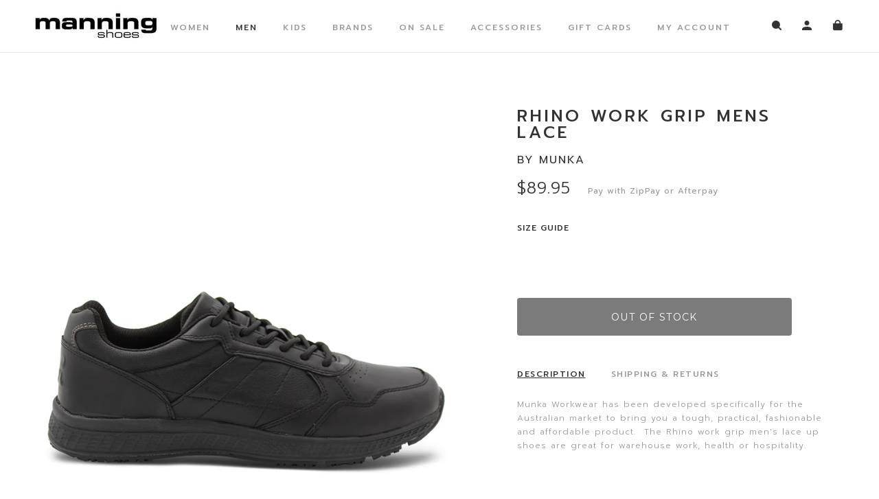

--- FILE ---
content_type: text/html; charset=utf-8
request_url: https://manningshoes.com/collections/mens-workboots/products/style-rhino-munka
body_size: 30705
content:
<!doctype html>
<html class="no-js" lang="en">
<head>

    <script src="https://code.jquery.com/jquery-1.11.3.min.js" type="text/javascript"></script>

    <!-- Basic page needs ================================================== -->
    <meta charset="utf-8">
    <meta http-equiv="X-UA-Compatible" content="IE=edge,chrome=1">

    
        <link rel="shortcut icon" href="//manningshoes.com/cdn/shop/files/fav-11_32x32.png?v=1613718698" type="image/png" />
    

    <!-- Title and description ================================================== -->
    <title>
        Munka Rhino Men&#39;s Grip Lace Up Work Shoes - Manning Shoes
    </title>

    
        <meta name="description" content="Munka Workwear has been developed specifically for the Australian market to bring you a tough, practical, fashionable and affordable product.  The Rhino work grip men&#39;s lace up shoes are great for warehouse work, health or hospitality.">
    

    <!-- Helpers ================================================== -->
    <!-- /snippets/social-meta-tags.liquid -->




<meta property="og:site_name" content="Manning Shoes">
<meta property="og:url" content="https://manningshoes.com/products/style-rhino-munka">
<meta property="og:title" content="RHINO WORK GRIP MENS LACE">
<meta property="og:type" content="product">
<meta property="og:description" content="Munka Workwear has been developed specifically for the Australian market to bring you a tough, practical, fashionable and affordable product.  The Rhino work grip men&#39;s lace up shoes are great for warehouse work, health or hospitality.">

  <meta property="og:price:amount" content="89.95">
  <meta property="og:price:currency" content="AUD">

<meta property="og:image" content="http://manningshoes.com/cdn/shop/products/IMG_4608copy_1200x1200.jpg?v=1647230223"><meta property="og:image" content="http://manningshoes.com/cdn/shop/products/IMG_4614copy_1200x1200.jpg?v=1647230233">
<meta property="og:image:secure_url" content="https://manningshoes.com/cdn/shop/products/IMG_4608copy_1200x1200.jpg?v=1647230223"><meta property="og:image:secure_url" content="https://manningshoes.com/cdn/shop/products/IMG_4614copy_1200x1200.jpg?v=1647230233">


<meta name="twitter:card" content="summary_large_image">
<meta name="twitter:title" content="RHINO WORK GRIP MENS LACE">
<meta name="twitter:description" content="Munka Workwear has been developed specifically for the Australian market to bring you a tough, practical, fashionable and affordable product.  The Rhino work grip men&#39;s lace up shoes are great for warehouse work, health or hospitality.">

    <link rel="canonical" href="https://manningshoes.com/products/style-rhino-munka">
    <meta name="viewport" content="width=device-width,initial-scale=1,shrink-to-fit=no">
    <meta name="theme-color" content="#1c1d1d">

    <!-- Fonts =============================================== -->
    <link href="//fonts.googleapis.com/css?family=Prompt:300,400,500,600,700,800,900&amp;display=swap" rel="stylesheet" type="text/css" media="all" />


    <!-- CSS ================================================== -->
    <link href="//manningshoes.com/cdn/shop/t/32/assets/timber.scss.css?v=112418224735690172511762410540" rel="stylesheet" type="text/css" media="all" />
    <link href="//manningshoes.com/cdn/shop/t/32/assets/theme.scss.css?v=1234465436828252581762410540" rel="stylesheet" type="text/css" media="all" />
    <link rel="stylesheet" href="https://cdnjs.cloudflare.com/ajax/libs/slick-carousel/1.9.0/slick.min.css">
    <link rel="stylesheet" href="https://cdnjs.cloudflare.com/ajax/libs/slick-carousel/1.9.0/slick-theme.css">
    <link href="//manningshoes.com/cdn/shop/t/32/assets/jquery.selectbox.css?v=181874365203637212981732078163" rel="stylesheet" type="text/css" media="all" />
    <link href="//manningshoes.com/cdn/shop/t/32/assets/animate.css?v=48243895977315356591732078163" rel="stylesheet" type="text/css" media="all" />
    <link href="//manningshoes.com/cdn/shop/t/32/assets/simplePagination.css?v=99581819664358525871732078163" rel="stylesheet" type="text/css" media="all" />
    <link href="//netdna.bootstrapcdn.com/bootstrap/3.1.1/css/bootstrap.min.css" rel="stylesheet" type="text/css" media="all" />
    <link href="//manningshoes.com/cdn/shop/t/32/assets/styles.scss.css?v=160997965270989509091734413887" rel="stylesheet" type="text/css" media="all" />
    <link href="//manningshoes.com/cdn/shop/t/32/assets/custom-styles.css?v=103429866787347540481732078163" rel="stylesheet" type="text/css" media="all" />
   

    <!-- Sections ================================================== -->
 <!-- Global site tag (gtag.js) - Google Ads: 734782202 -->






    <script>
        window.theme = window.theme || {};
        theme.strings = {
            zoomClose: "Close (Esc)",
            zoomPrev: "Previous (Left arrow key)",
            zoomNext: "Next (Right arrow key)",
            moneyFormat: "${{amount}}",
            addressError: "Error looking up that address",
            addressNoResults: "No results for that address",
            addressQueryLimit: "You have exceeded the Google API usage limit. Consider upgrading to a \u003ca href=\"https:\/\/developers.google.com\/maps\/premium\/usage-limits\"\u003ePremium Plan\u003c\/a\u003e.",
            authError: "There was a problem authenticating your Google Maps account.",
            cartEmpty: "Your cart is currently empty.",
            cartCookie: "Enable cookies to use the shopping cart",
            cartSavings: "You're saving [savings]"
        };
        theme.settings = {
            cartType: "drawer",
            gridType: "collage"
        };
    </script>


    <script src="//manningshoes.com/cdn/shop/t/32/assets/jquery-2.2.3.min.js?v=58211863146907186831732078163" type="text/javascript"></script>


    <script src="//manningshoes.com/cdn/shop/t/32/assets/lazysizes.min.js?v=155223123402716617051732078163" async="async"></script>

    <script src="//manningshoes.com/cdn/shop/t/32/assets/theme.js?v=166384701929126526921732078163" defer="defer"></script>



    <script type="text/javascript" src="https://maxcdn.bootstrapcdn.com/bootstrap/3.3.7/js/bootstrap.min.js"></script>
    <script src="//manningshoes.com/cdn/shop/t/32/assets/ajaxinate.min.js?v=41954862098780316091732078163" type="text/javascript"></script>
    <script src="//manningshoes.com/cdn/shop/t/32/assets/jquery.selectbox.js?v=123148173330382012871732078163" type="text/javascript"></script>
    <script src="//manningshoes.com/cdn/shop/t/32/assets/jquery.simplePagination.js?v=135033009684617406331732078163" type="text/javascript"></script>


    <script src="//manningshoes.com/cdn/shop/t/32/assets/custom-script.js?v=80163700833037694931732078163" defer="defer"></script>
    <script src="//manningshoes.com/cdn/shop/t/32/assets/news-custom.js?v=137148181230485521732078163" defer="defer"></script>
    <!-- Header hook for plugins ================================================== -->
    <script>window.performance && window.performance.mark && window.performance.mark('shopify.content_for_header.start');</script><meta name="facebook-domain-verification" content="ed5tw8pjeeu8i4ff5qok44obp7vtqo">
<meta name="facebook-domain-verification" content="qrfe23s90h9q6cfl287rup8ykotzft">
<meta id="shopify-digital-wallet" name="shopify-digital-wallet" content="/27933671562/digital_wallets/dialog">
<meta name="shopify-checkout-api-token" content="929033ef6239a7052b5a524047bd0bf9">
<meta id="in-context-paypal-metadata" data-shop-id="27933671562" data-venmo-supported="false" data-environment="production" data-locale="en_US" data-paypal-v4="true" data-currency="AUD">
<link rel="alternate" type="application/json+oembed" href="https://manningshoes.com/products/style-rhino-munka.oembed">
<script async="async" src="/checkouts/internal/preloads.js?locale=en-AU"></script>
<link rel="preconnect" href="https://shop.app" crossorigin="anonymous">
<script async="async" src="https://shop.app/checkouts/internal/preloads.js?locale=en-AU&shop_id=27933671562" crossorigin="anonymous"></script>
<script id="apple-pay-shop-capabilities" type="application/json">{"shopId":27933671562,"countryCode":"AU","currencyCode":"AUD","merchantCapabilities":["supports3DS"],"merchantId":"gid:\/\/shopify\/Shop\/27933671562","merchantName":"Manning Shoes","requiredBillingContactFields":["postalAddress","email","phone"],"requiredShippingContactFields":["postalAddress","email","phone"],"shippingType":"shipping","supportedNetworks":["visa","masterCard","amex","jcb"],"total":{"type":"pending","label":"Manning Shoes","amount":"1.00"},"shopifyPaymentsEnabled":true,"supportsSubscriptions":true}</script>
<script id="shopify-features" type="application/json">{"accessToken":"929033ef6239a7052b5a524047bd0bf9","betas":["rich-media-storefront-analytics"],"domain":"manningshoes.com","predictiveSearch":true,"shopId":27933671562,"locale":"en"}</script>
<script>var Shopify = Shopify || {};
Shopify.shop = "manningshoes.myshopify.com";
Shopify.locale = "en";
Shopify.currency = {"active":"AUD","rate":"1.0"};
Shopify.country = "AU";
Shopify.theme = {"name":"Mobile Changes-No Size Filters - SS Sidecart New","id":146342445277,"schema_name":"Brooklyn","schema_version":"15.2.5","theme_store_id":null,"role":"main"};
Shopify.theme.handle = "null";
Shopify.theme.style = {"id":null,"handle":null};
Shopify.cdnHost = "manningshoes.com/cdn";
Shopify.routes = Shopify.routes || {};
Shopify.routes.root = "/";</script>
<script type="module">!function(o){(o.Shopify=o.Shopify||{}).modules=!0}(window);</script>
<script>!function(o){function n(){var o=[];function n(){o.push(Array.prototype.slice.apply(arguments))}return n.q=o,n}var t=o.Shopify=o.Shopify||{};t.loadFeatures=n(),t.autoloadFeatures=n()}(window);</script>
<script>
  window.ShopifyPay = window.ShopifyPay || {};
  window.ShopifyPay.apiHost = "shop.app\/pay";
  window.ShopifyPay.redirectState = null;
</script>
<script id="shop-js-analytics" type="application/json">{"pageType":"product"}</script>
<script defer="defer" async type="module" src="//manningshoes.com/cdn/shopifycloud/shop-js/modules/v2/client.init-shop-cart-sync_BApSsMSl.en.esm.js"></script>
<script defer="defer" async type="module" src="//manningshoes.com/cdn/shopifycloud/shop-js/modules/v2/chunk.common_CBoos6YZ.esm.js"></script>
<script type="module">
  await import("//manningshoes.com/cdn/shopifycloud/shop-js/modules/v2/client.init-shop-cart-sync_BApSsMSl.en.esm.js");
await import("//manningshoes.com/cdn/shopifycloud/shop-js/modules/v2/chunk.common_CBoos6YZ.esm.js");

  window.Shopify.SignInWithShop?.initShopCartSync?.({"fedCMEnabled":true,"windoidEnabled":true});

</script>
<script>
  window.Shopify = window.Shopify || {};
  if (!window.Shopify.featureAssets) window.Shopify.featureAssets = {};
  window.Shopify.featureAssets['shop-js'] = {"shop-cart-sync":["modules/v2/client.shop-cart-sync_DJczDl9f.en.esm.js","modules/v2/chunk.common_CBoos6YZ.esm.js"],"init-fed-cm":["modules/v2/client.init-fed-cm_BzwGC0Wi.en.esm.js","modules/v2/chunk.common_CBoos6YZ.esm.js"],"init-windoid":["modules/v2/client.init-windoid_BS26ThXS.en.esm.js","modules/v2/chunk.common_CBoos6YZ.esm.js"],"shop-cash-offers":["modules/v2/client.shop-cash-offers_DthCPNIO.en.esm.js","modules/v2/chunk.common_CBoos6YZ.esm.js","modules/v2/chunk.modal_Bu1hFZFC.esm.js"],"shop-button":["modules/v2/client.shop-button_D_JX508o.en.esm.js","modules/v2/chunk.common_CBoos6YZ.esm.js"],"init-shop-email-lookup-coordinator":["modules/v2/client.init-shop-email-lookup-coordinator_DFwWcvrS.en.esm.js","modules/v2/chunk.common_CBoos6YZ.esm.js"],"shop-toast-manager":["modules/v2/client.shop-toast-manager_tEhgP2F9.en.esm.js","modules/v2/chunk.common_CBoos6YZ.esm.js"],"shop-login-button":["modules/v2/client.shop-login-button_DwLgFT0K.en.esm.js","modules/v2/chunk.common_CBoos6YZ.esm.js","modules/v2/chunk.modal_Bu1hFZFC.esm.js"],"avatar":["modules/v2/client.avatar_BTnouDA3.en.esm.js"],"init-shop-cart-sync":["modules/v2/client.init-shop-cart-sync_BApSsMSl.en.esm.js","modules/v2/chunk.common_CBoos6YZ.esm.js"],"pay-button":["modules/v2/client.pay-button_BuNmcIr_.en.esm.js","modules/v2/chunk.common_CBoos6YZ.esm.js"],"init-shop-for-new-customer-accounts":["modules/v2/client.init-shop-for-new-customer-accounts_DrjXSI53.en.esm.js","modules/v2/client.shop-login-button_DwLgFT0K.en.esm.js","modules/v2/chunk.common_CBoos6YZ.esm.js","modules/v2/chunk.modal_Bu1hFZFC.esm.js"],"init-customer-accounts-sign-up":["modules/v2/client.init-customer-accounts-sign-up_TlVCiykN.en.esm.js","modules/v2/client.shop-login-button_DwLgFT0K.en.esm.js","modules/v2/chunk.common_CBoos6YZ.esm.js","modules/v2/chunk.modal_Bu1hFZFC.esm.js"],"shop-follow-button":["modules/v2/client.shop-follow-button_C5D3XtBb.en.esm.js","modules/v2/chunk.common_CBoos6YZ.esm.js","modules/v2/chunk.modal_Bu1hFZFC.esm.js"],"checkout-modal":["modules/v2/client.checkout-modal_8TC_1FUY.en.esm.js","modules/v2/chunk.common_CBoos6YZ.esm.js","modules/v2/chunk.modal_Bu1hFZFC.esm.js"],"init-customer-accounts":["modules/v2/client.init-customer-accounts_C0Oh2ljF.en.esm.js","modules/v2/client.shop-login-button_DwLgFT0K.en.esm.js","modules/v2/chunk.common_CBoos6YZ.esm.js","modules/v2/chunk.modal_Bu1hFZFC.esm.js"],"lead-capture":["modules/v2/client.lead-capture_Cq0gfm7I.en.esm.js","modules/v2/chunk.common_CBoos6YZ.esm.js","modules/v2/chunk.modal_Bu1hFZFC.esm.js"],"shop-login":["modules/v2/client.shop-login_BmtnoEUo.en.esm.js","modules/v2/chunk.common_CBoos6YZ.esm.js","modules/v2/chunk.modal_Bu1hFZFC.esm.js"],"payment-terms":["modules/v2/client.payment-terms_BHOWV7U_.en.esm.js","modules/v2/chunk.common_CBoos6YZ.esm.js","modules/v2/chunk.modal_Bu1hFZFC.esm.js"]};
</script>
<script>(function() {
  var isLoaded = false;
  function asyncLoad() {
    if (isLoaded) return;
    isLoaded = true;
    var urls = ["https:\/\/cdn.shopify.com\/s\/files\/1\/0279\/3367\/1562\/t\/32\/assets\/instant-pixel.js?v=1732078163\u0026shop=manningshoes.myshopify.com","https:\/\/cdn.shopify.com\/s\/files\/1\/0279\/3367\/1562\/t\/32\/assets\/instant-pixel-site_Kb8T6oCOsr1F4ZqfCt2yRq8d.js?v=1768572188\u0026shop=manningshoes.myshopify.com"];
    for (var i = 0; i < urls.length; i++) {
      var s = document.createElement('script');
      s.type = 'text/javascript';
      s.async = true;
      s.src = urls[i];
      var x = document.getElementsByTagName('script')[0];
      x.parentNode.insertBefore(s, x);
    }
  };
  if(window.attachEvent) {
    window.attachEvent('onload', asyncLoad);
  } else {
    window.addEventListener('load', asyncLoad, false);
  }
})();</script>
<script id="__st">var __st={"a":27933671562,"offset":39600,"reqid":"0816c29d-853d-4ddc-9d97-303c5fdaea20-1768881628","pageurl":"manningshoes.com\/collections\/mens-workboots\/products\/style-rhino-munka","u":"95e36842fc6c","p":"product","rtyp":"product","rid":7606553805021};</script>
<script>window.ShopifyPaypalV4VisibilityTracking = true;</script>
<script id="captcha-bootstrap">!function(){'use strict';const t='contact',e='account',n='new_comment',o=[[t,t],['blogs',n],['comments',n],[t,'customer']],c=[[e,'customer_login'],[e,'guest_login'],[e,'recover_customer_password'],[e,'create_customer']],r=t=>t.map((([t,e])=>`form[action*='/${t}']:not([data-nocaptcha='true']) input[name='form_type'][value='${e}']`)).join(','),a=t=>()=>t?[...document.querySelectorAll(t)].map((t=>t.form)):[];function s(){const t=[...o],e=r(t);return a(e)}const i='password',u='form_key',d=['recaptcha-v3-token','g-recaptcha-response','h-captcha-response',i],f=()=>{try{return window.sessionStorage}catch{return}},m='__shopify_v',_=t=>t.elements[u];function p(t,e,n=!1){try{const o=window.sessionStorage,c=JSON.parse(o.getItem(e)),{data:r}=function(t){const{data:e,action:n}=t;return t[m]||n?{data:e,action:n}:{data:t,action:n}}(c);for(const[e,n]of Object.entries(r))t.elements[e]&&(t.elements[e].value=n);n&&o.removeItem(e)}catch(o){console.error('form repopulation failed',{error:o})}}const l='form_type',E='cptcha';function T(t){t.dataset[E]=!0}const w=window,h=w.document,L='Shopify',v='ce_forms',y='captcha';let A=!1;((t,e)=>{const n=(g='f06e6c50-85a8-45c8-87d0-21a2b65856fe',I='https://cdn.shopify.com/shopifycloud/storefront-forms-hcaptcha/ce_storefront_forms_captcha_hcaptcha.v1.5.2.iife.js',D={infoText:'Protected by hCaptcha',privacyText:'Privacy',termsText:'Terms'},(t,e,n)=>{const o=w[L][v],c=o.bindForm;if(c)return c(t,g,e,D).then(n);var r;o.q.push([[t,g,e,D],n]),r=I,A||(h.body.append(Object.assign(h.createElement('script'),{id:'captcha-provider',async:!0,src:r})),A=!0)});var g,I,D;w[L]=w[L]||{},w[L][v]=w[L][v]||{},w[L][v].q=[],w[L][y]=w[L][y]||{},w[L][y].protect=function(t,e){n(t,void 0,e),T(t)},Object.freeze(w[L][y]),function(t,e,n,w,h,L){const[v,y,A,g]=function(t,e,n){const i=e?o:[],u=t?c:[],d=[...i,...u],f=r(d),m=r(i),_=r(d.filter((([t,e])=>n.includes(e))));return[a(f),a(m),a(_),s()]}(w,h,L),I=t=>{const e=t.target;return e instanceof HTMLFormElement?e:e&&e.form},D=t=>v().includes(t);t.addEventListener('submit',(t=>{const e=I(t);if(!e)return;const n=D(e)&&!e.dataset.hcaptchaBound&&!e.dataset.recaptchaBound,o=_(e),c=g().includes(e)&&(!o||!o.value);(n||c)&&t.preventDefault(),c&&!n&&(function(t){try{if(!f())return;!function(t){const e=f();if(!e)return;const n=_(t);if(!n)return;const o=n.value;o&&e.removeItem(o)}(t);const e=Array.from(Array(32),(()=>Math.random().toString(36)[2])).join('');!function(t,e){_(t)||t.append(Object.assign(document.createElement('input'),{type:'hidden',name:u})),t.elements[u].value=e}(t,e),function(t,e){const n=f();if(!n)return;const o=[...t.querySelectorAll(`input[type='${i}']`)].map((({name:t})=>t)),c=[...d,...o],r={};for(const[a,s]of new FormData(t).entries())c.includes(a)||(r[a]=s);n.setItem(e,JSON.stringify({[m]:1,action:t.action,data:r}))}(t,e)}catch(e){console.error('failed to persist form',e)}}(e),e.submit())}));const S=(t,e)=>{t&&!t.dataset[E]&&(n(t,e.some((e=>e===t))),T(t))};for(const o of['focusin','change'])t.addEventListener(o,(t=>{const e=I(t);D(e)&&S(e,y())}));const B=e.get('form_key'),M=e.get(l),P=B&&M;t.addEventListener('DOMContentLoaded',(()=>{const t=y();if(P)for(const e of t)e.elements[l].value===M&&p(e,B);[...new Set([...A(),...v().filter((t=>'true'===t.dataset.shopifyCaptcha))])].forEach((e=>S(e,t)))}))}(h,new URLSearchParams(w.location.search),n,t,e,['guest_login'])})(!0,!0)}();</script>
<script integrity="sha256-4kQ18oKyAcykRKYeNunJcIwy7WH5gtpwJnB7kiuLZ1E=" data-source-attribution="shopify.loadfeatures" defer="defer" src="//manningshoes.com/cdn/shopifycloud/storefront/assets/storefront/load_feature-a0a9edcb.js" crossorigin="anonymous"></script>
<script crossorigin="anonymous" defer="defer" src="//manningshoes.com/cdn/shopifycloud/storefront/assets/shopify_pay/storefront-65b4c6d7.js?v=20250812"></script>
<script data-source-attribution="shopify.dynamic_checkout.dynamic.init">var Shopify=Shopify||{};Shopify.PaymentButton=Shopify.PaymentButton||{isStorefrontPortableWallets:!0,init:function(){window.Shopify.PaymentButton.init=function(){};var t=document.createElement("script");t.src="https://manningshoes.com/cdn/shopifycloud/portable-wallets/latest/portable-wallets.en.js",t.type="module",document.head.appendChild(t)}};
</script>
<script data-source-attribution="shopify.dynamic_checkout.buyer_consent">
  function portableWalletsHideBuyerConsent(e){var t=document.getElementById("shopify-buyer-consent"),n=document.getElementById("shopify-subscription-policy-button");t&&n&&(t.classList.add("hidden"),t.setAttribute("aria-hidden","true"),n.removeEventListener("click",e))}function portableWalletsShowBuyerConsent(e){var t=document.getElementById("shopify-buyer-consent"),n=document.getElementById("shopify-subscription-policy-button");t&&n&&(t.classList.remove("hidden"),t.removeAttribute("aria-hidden"),n.addEventListener("click",e))}window.Shopify?.PaymentButton&&(window.Shopify.PaymentButton.hideBuyerConsent=portableWalletsHideBuyerConsent,window.Shopify.PaymentButton.showBuyerConsent=portableWalletsShowBuyerConsent);
</script>
<script data-source-attribution="shopify.dynamic_checkout.cart.bootstrap">document.addEventListener("DOMContentLoaded",(function(){function t(){return document.querySelector("shopify-accelerated-checkout-cart, shopify-accelerated-checkout")}if(t())Shopify.PaymentButton.init();else{new MutationObserver((function(e,n){t()&&(Shopify.PaymentButton.init(),n.disconnect())})).observe(document.body,{childList:!0,subtree:!0})}}));
</script>
<link id="shopify-accelerated-checkout-styles" rel="stylesheet" media="screen" href="https://manningshoes.com/cdn/shopifycloud/portable-wallets/latest/accelerated-checkout-backwards-compat.css" crossorigin="anonymous">
<style id="shopify-accelerated-checkout-cart">
        #shopify-buyer-consent {
  margin-top: 1em;
  display: inline-block;
  width: 100%;
}

#shopify-buyer-consent.hidden {
  display: none;
}

#shopify-subscription-policy-button {
  background: none;
  border: none;
  padding: 0;
  text-decoration: underline;
  font-size: inherit;
  cursor: pointer;
}

#shopify-subscription-policy-button::before {
  box-shadow: none;
}

      </style>

<script>window.performance && window.performance.mark && window.performance.mark('shopify.content_for_header.end');</script>
<script>window.performance && window.performance.mark && window.performance.mark('shopify.content_for_header.start');</script><meta name="facebook-domain-verification" content="ed5tw8pjeeu8i4ff5qok44obp7vtqo">
<meta name="facebook-domain-verification" content="qrfe23s90h9q6cfl287rup8ykotzft">
<meta id="shopify-digital-wallet" name="shopify-digital-wallet" content="/27933671562/digital_wallets/dialog">
<meta name="shopify-checkout-api-token" content="929033ef6239a7052b5a524047bd0bf9">
<meta id="in-context-paypal-metadata" data-shop-id="27933671562" data-venmo-supported="false" data-environment="production" data-locale="en_US" data-paypal-v4="true" data-currency="AUD">
<link rel="alternate" type="application/json+oembed" href="https://manningshoes.com/products/style-rhino-munka.oembed">
<script async="async" src="/checkouts/internal/preloads.js?locale=en-AU"></script>
<link rel="preconnect" href="https://shop.app" crossorigin="anonymous">
<script async="async" src="https://shop.app/checkouts/internal/preloads.js?locale=en-AU&shop_id=27933671562" crossorigin="anonymous"></script>
<script id="apple-pay-shop-capabilities" type="application/json">{"shopId":27933671562,"countryCode":"AU","currencyCode":"AUD","merchantCapabilities":["supports3DS"],"merchantId":"gid:\/\/shopify\/Shop\/27933671562","merchantName":"Manning Shoes","requiredBillingContactFields":["postalAddress","email","phone"],"requiredShippingContactFields":["postalAddress","email","phone"],"shippingType":"shipping","supportedNetworks":["visa","masterCard","amex","jcb"],"total":{"type":"pending","label":"Manning Shoes","amount":"1.00"},"shopifyPaymentsEnabled":true,"supportsSubscriptions":true}</script>
<script id="shopify-features" type="application/json">{"accessToken":"929033ef6239a7052b5a524047bd0bf9","betas":["rich-media-storefront-analytics"],"domain":"manningshoes.com","predictiveSearch":true,"shopId":27933671562,"locale":"en"}</script>
<script>var Shopify = Shopify || {};
Shopify.shop = "manningshoes.myshopify.com";
Shopify.locale = "en";
Shopify.currency = {"active":"AUD","rate":"1.0"};
Shopify.country = "AU";
Shopify.theme = {"name":"Mobile Changes-No Size Filters - SS Sidecart New","id":146342445277,"schema_name":"Brooklyn","schema_version":"15.2.5","theme_store_id":null,"role":"main"};
Shopify.theme.handle = "null";
Shopify.theme.style = {"id":null,"handle":null};
Shopify.cdnHost = "manningshoes.com/cdn";
Shopify.routes = Shopify.routes || {};
Shopify.routes.root = "/";</script>
<script type="module">!function(o){(o.Shopify=o.Shopify||{}).modules=!0}(window);</script>
<script>!function(o){function n(){var o=[];function n(){o.push(Array.prototype.slice.apply(arguments))}return n.q=o,n}var t=o.Shopify=o.Shopify||{};t.loadFeatures=n(),t.autoloadFeatures=n()}(window);</script>
<script>
  window.ShopifyPay = window.ShopifyPay || {};
  window.ShopifyPay.apiHost = "shop.app\/pay";
  window.ShopifyPay.redirectState = null;
</script>
<script id="shop-js-analytics" type="application/json">{"pageType":"product"}</script>
<script defer="defer" async type="module" src="//manningshoes.com/cdn/shopifycloud/shop-js/modules/v2/client.init-shop-cart-sync_BApSsMSl.en.esm.js"></script>
<script defer="defer" async type="module" src="//manningshoes.com/cdn/shopifycloud/shop-js/modules/v2/chunk.common_CBoos6YZ.esm.js"></script>
<script type="module">
  await import("//manningshoes.com/cdn/shopifycloud/shop-js/modules/v2/client.init-shop-cart-sync_BApSsMSl.en.esm.js");
await import("//manningshoes.com/cdn/shopifycloud/shop-js/modules/v2/chunk.common_CBoos6YZ.esm.js");

  window.Shopify.SignInWithShop?.initShopCartSync?.({"fedCMEnabled":true,"windoidEnabled":true});

</script>
<script>
  window.Shopify = window.Shopify || {};
  if (!window.Shopify.featureAssets) window.Shopify.featureAssets = {};
  window.Shopify.featureAssets['shop-js'] = {"shop-cart-sync":["modules/v2/client.shop-cart-sync_DJczDl9f.en.esm.js","modules/v2/chunk.common_CBoos6YZ.esm.js"],"init-fed-cm":["modules/v2/client.init-fed-cm_BzwGC0Wi.en.esm.js","modules/v2/chunk.common_CBoos6YZ.esm.js"],"init-windoid":["modules/v2/client.init-windoid_BS26ThXS.en.esm.js","modules/v2/chunk.common_CBoos6YZ.esm.js"],"shop-cash-offers":["modules/v2/client.shop-cash-offers_DthCPNIO.en.esm.js","modules/v2/chunk.common_CBoos6YZ.esm.js","modules/v2/chunk.modal_Bu1hFZFC.esm.js"],"shop-button":["modules/v2/client.shop-button_D_JX508o.en.esm.js","modules/v2/chunk.common_CBoos6YZ.esm.js"],"init-shop-email-lookup-coordinator":["modules/v2/client.init-shop-email-lookup-coordinator_DFwWcvrS.en.esm.js","modules/v2/chunk.common_CBoos6YZ.esm.js"],"shop-toast-manager":["modules/v2/client.shop-toast-manager_tEhgP2F9.en.esm.js","modules/v2/chunk.common_CBoos6YZ.esm.js"],"shop-login-button":["modules/v2/client.shop-login-button_DwLgFT0K.en.esm.js","modules/v2/chunk.common_CBoos6YZ.esm.js","modules/v2/chunk.modal_Bu1hFZFC.esm.js"],"avatar":["modules/v2/client.avatar_BTnouDA3.en.esm.js"],"init-shop-cart-sync":["modules/v2/client.init-shop-cart-sync_BApSsMSl.en.esm.js","modules/v2/chunk.common_CBoos6YZ.esm.js"],"pay-button":["modules/v2/client.pay-button_BuNmcIr_.en.esm.js","modules/v2/chunk.common_CBoos6YZ.esm.js"],"init-shop-for-new-customer-accounts":["modules/v2/client.init-shop-for-new-customer-accounts_DrjXSI53.en.esm.js","modules/v2/client.shop-login-button_DwLgFT0K.en.esm.js","modules/v2/chunk.common_CBoos6YZ.esm.js","modules/v2/chunk.modal_Bu1hFZFC.esm.js"],"init-customer-accounts-sign-up":["modules/v2/client.init-customer-accounts-sign-up_TlVCiykN.en.esm.js","modules/v2/client.shop-login-button_DwLgFT0K.en.esm.js","modules/v2/chunk.common_CBoos6YZ.esm.js","modules/v2/chunk.modal_Bu1hFZFC.esm.js"],"shop-follow-button":["modules/v2/client.shop-follow-button_C5D3XtBb.en.esm.js","modules/v2/chunk.common_CBoos6YZ.esm.js","modules/v2/chunk.modal_Bu1hFZFC.esm.js"],"checkout-modal":["modules/v2/client.checkout-modal_8TC_1FUY.en.esm.js","modules/v2/chunk.common_CBoos6YZ.esm.js","modules/v2/chunk.modal_Bu1hFZFC.esm.js"],"init-customer-accounts":["modules/v2/client.init-customer-accounts_C0Oh2ljF.en.esm.js","modules/v2/client.shop-login-button_DwLgFT0K.en.esm.js","modules/v2/chunk.common_CBoos6YZ.esm.js","modules/v2/chunk.modal_Bu1hFZFC.esm.js"],"lead-capture":["modules/v2/client.lead-capture_Cq0gfm7I.en.esm.js","modules/v2/chunk.common_CBoos6YZ.esm.js","modules/v2/chunk.modal_Bu1hFZFC.esm.js"],"shop-login":["modules/v2/client.shop-login_BmtnoEUo.en.esm.js","modules/v2/chunk.common_CBoos6YZ.esm.js","modules/v2/chunk.modal_Bu1hFZFC.esm.js"],"payment-terms":["modules/v2/client.payment-terms_BHOWV7U_.en.esm.js","modules/v2/chunk.common_CBoos6YZ.esm.js","modules/v2/chunk.modal_Bu1hFZFC.esm.js"]};
</script>
<script>(function() {
  var isLoaded = false;
  function asyncLoad() {
    if (isLoaded) return;
    isLoaded = true;
    var urls = ["https:\/\/cdn.shopify.com\/s\/files\/1\/0279\/3367\/1562\/t\/32\/assets\/instant-pixel.js?v=1732078163\u0026shop=manningshoes.myshopify.com","https:\/\/cdn.shopify.com\/s\/files\/1\/0279\/3367\/1562\/t\/32\/assets\/instant-pixel-site_Kb8T6oCOsr1F4ZqfCt2yRq8d.js?v=1768572188\u0026shop=manningshoes.myshopify.com"];
    for (var i = 0; i < urls.length; i++) {
      var s = document.createElement('script');
      s.type = 'text/javascript';
      s.async = true;
      s.src = urls[i];
      var x = document.getElementsByTagName('script')[0];
      x.parentNode.insertBefore(s, x);
    }
  };
  if(window.attachEvent) {
    window.attachEvent('onload', asyncLoad);
  } else {
    window.addEventListener('load', asyncLoad, false);
  }
})();</script>
<script id="__st">var __st={"a":27933671562,"offset":39600,"reqid":"0816c29d-853d-4ddc-9d97-303c5fdaea20-1768881628","pageurl":"manningshoes.com\/collections\/mens-workboots\/products\/style-rhino-munka","u":"95e36842fc6c","p":"product","rtyp":"product","rid":7606553805021};</script>
<script>window.ShopifyPaypalV4VisibilityTracking = true;</script>
<script id="captcha-bootstrap">!function(){'use strict';const t='contact',e='account',n='new_comment',o=[[t,t],['blogs',n],['comments',n],[t,'customer']],c=[[e,'customer_login'],[e,'guest_login'],[e,'recover_customer_password'],[e,'create_customer']],r=t=>t.map((([t,e])=>`form[action*='/${t}']:not([data-nocaptcha='true']) input[name='form_type'][value='${e}']`)).join(','),a=t=>()=>t?[...document.querySelectorAll(t)].map((t=>t.form)):[];function s(){const t=[...o],e=r(t);return a(e)}const i='password',u='form_key',d=['recaptcha-v3-token','g-recaptcha-response','h-captcha-response',i],f=()=>{try{return window.sessionStorage}catch{return}},m='__shopify_v',_=t=>t.elements[u];function p(t,e,n=!1){try{const o=window.sessionStorage,c=JSON.parse(o.getItem(e)),{data:r}=function(t){const{data:e,action:n}=t;return t[m]||n?{data:e,action:n}:{data:t,action:n}}(c);for(const[e,n]of Object.entries(r))t.elements[e]&&(t.elements[e].value=n);n&&o.removeItem(e)}catch(o){console.error('form repopulation failed',{error:o})}}const l='form_type',E='cptcha';function T(t){t.dataset[E]=!0}const w=window,h=w.document,L='Shopify',v='ce_forms',y='captcha';let A=!1;((t,e)=>{const n=(g='f06e6c50-85a8-45c8-87d0-21a2b65856fe',I='https://cdn.shopify.com/shopifycloud/storefront-forms-hcaptcha/ce_storefront_forms_captcha_hcaptcha.v1.5.2.iife.js',D={infoText:'Protected by hCaptcha',privacyText:'Privacy',termsText:'Terms'},(t,e,n)=>{const o=w[L][v],c=o.bindForm;if(c)return c(t,g,e,D).then(n);var r;o.q.push([[t,g,e,D],n]),r=I,A||(h.body.append(Object.assign(h.createElement('script'),{id:'captcha-provider',async:!0,src:r})),A=!0)});var g,I,D;w[L]=w[L]||{},w[L][v]=w[L][v]||{},w[L][v].q=[],w[L][y]=w[L][y]||{},w[L][y].protect=function(t,e){n(t,void 0,e),T(t)},Object.freeze(w[L][y]),function(t,e,n,w,h,L){const[v,y,A,g]=function(t,e,n){const i=e?o:[],u=t?c:[],d=[...i,...u],f=r(d),m=r(i),_=r(d.filter((([t,e])=>n.includes(e))));return[a(f),a(m),a(_),s()]}(w,h,L),I=t=>{const e=t.target;return e instanceof HTMLFormElement?e:e&&e.form},D=t=>v().includes(t);t.addEventListener('submit',(t=>{const e=I(t);if(!e)return;const n=D(e)&&!e.dataset.hcaptchaBound&&!e.dataset.recaptchaBound,o=_(e),c=g().includes(e)&&(!o||!o.value);(n||c)&&t.preventDefault(),c&&!n&&(function(t){try{if(!f())return;!function(t){const e=f();if(!e)return;const n=_(t);if(!n)return;const o=n.value;o&&e.removeItem(o)}(t);const e=Array.from(Array(32),(()=>Math.random().toString(36)[2])).join('');!function(t,e){_(t)||t.append(Object.assign(document.createElement('input'),{type:'hidden',name:u})),t.elements[u].value=e}(t,e),function(t,e){const n=f();if(!n)return;const o=[...t.querySelectorAll(`input[type='${i}']`)].map((({name:t})=>t)),c=[...d,...o],r={};for(const[a,s]of new FormData(t).entries())c.includes(a)||(r[a]=s);n.setItem(e,JSON.stringify({[m]:1,action:t.action,data:r}))}(t,e)}catch(e){console.error('failed to persist form',e)}}(e),e.submit())}));const S=(t,e)=>{t&&!t.dataset[E]&&(n(t,e.some((e=>e===t))),T(t))};for(const o of['focusin','change'])t.addEventListener(o,(t=>{const e=I(t);D(e)&&S(e,y())}));const B=e.get('form_key'),M=e.get(l),P=B&&M;t.addEventListener('DOMContentLoaded',(()=>{const t=y();if(P)for(const e of t)e.elements[l].value===M&&p(e,B);[...new Set([...A(),...v().filter((t=>'true'===t.dataset.shopifyCaptcha))])].forEach((e=>S(e,t)))}))}(h,new URLSearchParams(w.location.search),n,t,e,['guest_login'])})(!0,!0)}();</script>
<script integrity="sha256-4kQ18oKyAcykRKYeNunJcIwy7WH5gtpwJnB7kiuLZ1E=" data-source-attribution="shopify.loadfeatures" defer="defer" src="//manningshoes.com/cdn/shopifycloud/storefront/assets/storefront/load_feature-a0a9edcb.js" crossorigin="anonymous"></script>
<script crossorigin="anonymous" defer="defer" src="//manningshoes.com/cdn/shopifycloud/storefront/assets/shopify_pay/storefront-65b4c6d7.js?v=20250812"></script>
<script data-source-attribution="shopify.dynamic_checkout.dynamic.init">var Shopify=Shopify||{};Shopify.PaymentButton=Shopify.PaymentButton||{isStorefrontPortableWallets:!0,init:function(){window.Shopify.PaymentButton.init=function(){};var t=document.createElement("script");t.src="https://manningshoes.com/cdn/shopifycloud/portable-wallets/latest/portable-wallets.en.js",t.type="module",document.head.appendChild(t)}};
</script>
<script data-source-attribution="shopify.dynamic_checkout.buyer_consent">
  function portableWalletsHideBuyerConsent(e){var t=document.getElementById("shopify-buyer-consent"),n=document.getElementById("shopify-subscription-policy-button");t&&n&&(t.classList.add("hidden"),t.setAttribute("aria-hidden","true"),n.removeEventListener("click",e))}function portableWalletsShowBuyerConsent(e){var t=document.getElementById("shopify-buyer-consent"),n=document.getElementById("shopify-subscription-policy-button");t&&n&&(t.classList.remove("hidden"),t.removeAttribute("aria-hidden"),n.addEventListener("click",e))}window.Shopify?.PaymentButton&&(window.Shopify.PaymentButton.hideBuyerConsent=portableWalletsHideBuyerConsent,window.Shopify.PaymentButton.showBuyerConsent=portableWalletsShowBuyerConsent);
</script>
<script data-source-attribution="shopify.dynamic_checkout.cart.bootstrap">document.addEventListener("DOMContentLoaded",(function(){function t(){return document.querySelector("shopify-accelerated-checkout-cart, shopify-accelerated-checkout")}if(t())Shopify.PaymentButton.init();else{new MutationObserver((function(e,n){t()&&(Shopify.PaymentButton.init(),n.disconnect())})).observe(document.body,{childList:!0,subtree:!0})}}));
</script>
<!-- placeholder 6aaa568d1c001803 --><script>window.performance && window.performance.mark && window.performance.mark('shopify.content_for_header.end');</script>
    <script src="//manningshoes.com/cdn/shop/t/32/assets/modernizr.min.js?v=21391054748206432451732078163" type="text/javascript"></script>

    
    
    <!-- Begin Recently Viewed Products -->

    <script src="//manningshoes.com/cdn/shop/t/32/assets/jquery.products.min.js?v=26884875338801468201732078163" type="text/javascript"></script>

    

        <script>
            Shopify.Products.recordRecentlyViewed();
        </script>

    

    <!-- End Recently Viewed Products -->


    

  
  	



<script src="https://snapui.searchspring.io/5jxwj5/bundle.js" id="searchspring-context" defer>
	
		template = "product";
	
	format = "${{amount}}";

</script>
       
  
<!-- BEGIN app block: shopify://apps/klaviyo-email-marketing-sms/blocks/klaviyo-onsite-embed/2632fe16-c075-4321-a88b-50b567f42507 -->















  <script>
    window.klaviyoReviewsProductDesignMode = false
  </script>



  <!-- BEGIN app snippet: customer-hub-data --><script>
  if (!window.customerHub) {
    window.customerHub = {};
  }
  window.customerHub.storefrontRoutes = {
    login: "https://manningshoes.com/customer_authentication/redirect?locale=en&region_country=AU?return_url=%2F%23k-hub",
    register: "https://shopify.com/27933671562/account?locale=en?return_url=%2F%23k-hub",
    logout: "/account/logout",
    profile: "/account",
    addresses: "/account/addresses",
  };
  
  window.customerHub.userId = null;
  
  window.customerHub.storeDomain = "manningshoes.myshopify.com";

  
    window.customerHub.activeProduct = {
      name: "RHINO WORK GRIP MENS LACE",
      category: null,
      imageUrl: "https://manningshoes.com/cdn/shop/products/IMG_4608copy_grande.jpg?v=1647230223",
      id: "7606553805021",
      link: "https://manningshoes.com/products/style-rhino-munka",
      variants: [
        
          {
            id: "42524884926685",
            
            imageUrl: "https://manningshoes.com/cdn/shop/products/IMG_4608copy.jpg?v=1647230223&width=500",
            
            price: "8995",
            currency: "AUD",
            availableForSale: false,
            title: "BLACK \/ 8",
          },
        
          {
            id: "42524884959453",
            
            imageUrl: "https://manningshoes.com/cdn/shop/products/IMG_4608copy.jpg?v=1647230223&width=500",
            
            price: "8995",
            currency: "AUD",
            availableForSale: false,
            title: "BLACK \/ 9",
          },
        
          {
            id: "42524884992221",
            
            imageUrl: "https://manningshoes.com/cdn/shop/products/IMG_4608copy.jpg?v=1647230223&width=500",
            
            price: "8995",
            currency: "AUD",
            availableForSale: false,
            title: "BLACK \/ 10",
          },
        
          {
            id: "42524885024989",
            
            imageUrl: "https://manningshoes.com/cdn/shop/products/IMG_4608copy.jpg?v=1647230223&width=500",
            
            price: "8995",
            currency: "AUD",
            availableForSale: false,
            title: "BLACK \/ 11",
          },
        
          {
            id: "42524885057757",
            
            imageUrl: "https://manningshoes.com/cdn/shop/products/IMG_4608copy.jpg?v=1647230223&width=500",
            
            price: "8995",
            currency: "AUD",
            availableForSale: false,
            title: "BLACK \/ 12",
          },
        
          {
            id: "42524885090525",
            
            imageUrl: "https://manningshoes.com/cdn/shop/products/IMG_4608copy.jpg?v=1647230223&width=500",
            
            price: "8995",
            currency: "AUD",
            availableForSale: false,
            title: "BLACK \/ 13",
          },
        
      ],
    };
    window.customerHub.activeProduct.variants.forEach((variant) => {
        
        variant.price = `${variant.price.slice(0, -2)}.${variant.price.slice(-2)}`;
    });
  

  
    window.customerHub.storeLocale = {
        currentLanguage: 'en',
        currentCountry: 'AU',
        availableLanguages: [
          
            {
              iso_code: 'en',
              endonym_name: 'English'
            }
          
        ],
        availableCountries: [
          
            {
              iso_code: 'AU',
              name: 'Australia',
              currency_code: 'AUD'
            },
          
            {
              iso_code: 'AT',
              name: 'Austria',
              currency_code: 'EUR'
            },
          
            {
              iso_code: 'BY',
              name: 'Belarus',
              currency_code: 'AUD'
            },
          
            {
              iso_code: 'BE',
              name: 'Belgium',
              currency_code: 'EUR'
            },
          
            {
              iso_code: 'CA',
              name: 'Canada',
              currency_code: 'CAD'
            },
          
            {
              iso_code: 'DK',
              name: 'Denmark',
              currency_code: 'DKK'
            },
          
            {
              iso_code: 'FI',
              name: 'Finland',
              currency_code: 'EUR'
            },
          
            {
              iso_code: 'FR',
              name: 'France',
              currency_code: 'EUR'
            },
          
            {
              iso_code: 'DE',
              name: 'Germany',
              currency_code: 'EUR'
            },
          
            {
              iso_code: 'GR',
              name: 'Greece',
              currency_code: 'EUR'
            },
          
            {
              iso_code: 'HU',
              name: 'Hungary',
              currency_code: 'HUF'
            },
          
            {
              iso_code: 'IS',
              name: 'Iceland',
              currency_code: 'ISK'
            },
          
            {
              iso_code: 'IE',
              name: 'Ireland',
              currency_code: 'EUR'
            },
          
            {
              iso_code: 'IT',
              name: 'Italy',
              currency_code: 'EUR'
            },
          
            {
              iso_code: 'JP',
              name: 'Japan',
              currency_code: 'JPY'
            },
          
            {
              iso_code: 'LU',
              name: 'Luxembourg',
              currency_code: 'EUR'
            },
          
            {
              iso_code: 'MC',
              name: 'Monaco',
              currency_code: 'EUR'
            },
          
            {
              iso_code: 'NL',
              name: 'Netherlands',
              currency_code: 'EUR'
            },
          
            {
              iso_code: 'NZ',
              name: 'New Zealand',
              currency_code: 'NZD'
            },
          
            {
              iso_code: 'PT',
              name: 'Portugal',
              currency_code: 'EUR'
            },
          
            {
              iso_code: 'SG',
              name: 'Singapore',
              currency_code: 'SGD'
            },
          
            {
              iso_code: 'ES',
              name: 'Spain',
              currency_code: 'EUR'
            },
          
            {
              iso_code: 'SE',
              name: 'Sweden',
              currency_code: 'SEK'
            },
          
            {
              iso_code: 'CH',
              name: 'Switzerland',
              currency_code: 'CHF'
            },
          
            {
              iso_code: 'GB',
              name: 'United Kingdom',
              currency_code: 'GBP'
            },
          
            {
              iso_code: 'US',
              name: 'United States',
              currency_code: 'USD'
            }
          
        ]
    };
  
</script>
<!-- END app snippet -->





<!-- END app block --><link href="https://monorail-edge.shopifysvc.com" rel="dns-prefetch">
<script>(function(){if ("sendBeacon" in navigator && "performance" in window) {try {var session_token_from_headers = performance.getEntriesByType('navigation')[0].serverTiming.find(x => x.name == '_s').description;} catch {var session_token_from_headers = undefined;}var session_cookie_matches = document.cookie.match(/_shopify_s=([^;]*)/);var session_token_from_cookie = session_cookie_matches && session_cookie_matches.length === 2 ? session_cookie_matches[1] : "";var session_token = session_token_from_headers || session_token_from_cookie || "";function handle_abandonment_event(e) {var entries = performance.getEntries().filter(function(entry) {return /monorail-edge.shopifysvc.com/.test(entry.name);});if (!window.abandonment_tracked && entries.length === 0) {window.abandonment_tracked = true;var currentMs = Date.now();var navigation_start = performance.timing.navigationStart;var payload = {shop_id: 27933671562,url: window.location.href,navigation_start,duration: currentMs - navigation_start,session_token,page_type: "product"};window.navigator.sendBeacon("https://monorail-edge.shopifysvc.com/v1/produce", JSON.stringify({schema_id: "online_store_buyer_site_abandonment/1.1",payload: payload,metadata: {event_created_at_ms: currentMs,event_sent_at_ms: currentMs}}));}}window.addEventListener('pagehide', handle_abandonment_event);}}());</script>
<script id="web-pixels-manager-setup">(function e(e,d,r,n,o){if(void 0===o&&(o={}),!Boolean(null===(a=null===(i=window.Shopify)||void 0===i?void 0:i.analytics)||void 0===a?void 0:a.replayQueue)){var i,a;window.Shopify=window.Shopify||{};var t=window.Shopify;t.analytics=t.analytics||{};var s=t.analytics;s.replayQueue=[],s.publish=function(e,d,r){return s.replayQueue.push([e,d,r]),!0};try{self.performance.mark("wpm:start")}catch(e){}var l=function(){var e={modern:/Edge?\/(1{2}[4-9]|1[2-9]\d|[2-9]\d{2}|\d{4,})\.\d+(\.\d+|)|Firefox\/(1{2}[4-9]|1[2-9]\d|[2-9]\d{2}|\d{4,})\.\d+(\.\d+|)|Chrom(ium|e)\/(9{2}|\d{3,})\.\d+(\.\d+|)|(Maci|X1{2}).+ Version\/(15\.\d+|(1[6-9]|[2-9]\d|\d{3,})\.\d+)([,.]\d+|)( \(\w+\)|)( Mobile\/\w+|) Safari\/|Chrome.+OPR\/(9{2}|\d{3,})\.\d+\.\d+|(CPU[ +]OS|iPhone[ +]OS|CPU[ +]iPhone|CPU IPhone OS|CPU iPad OS)[ +]+(15[._]\d+|(1[6-9]|[2-9]\d|\d{3,})[._]\d+)([._]\d+|)|Android:?[ /-](13[3-9]|1[4-9]\d|[2-9]\d{2}|\d{4,})(\.\d+|)(\.\d+|)|Android.+Firefox\/(13[5-9]|1[4-9]\d|[2-9]\d{2}|\d{4,})\.\d+(\.\d+|)|Android.+Chrom(ium|e)\/(13[3-9]|1[4-9]\d|[2-9]\d{2}|\d{4,})\.\d+(\.\d+|)|SamsungBrowser\/([2-9]\d|\d{3,})\.\d+/,legacy:/Edge?\/(1[6-9]|[2-9]\d|\d{3,})\.\d+(\.\d+|)|Firefox\/(5[4-9]|[6-9]\d|\d{3,})\.\d+(\.\d+|)|Chrom(ium|e)\/(5[1-9]|[6-9]\d|\d{3,})\.\d+(\.\d+|)([\d.]+$|.*Safari\/(?![\d.]+ Edge\/[\d.]+$))|(Maci|X1{2}).+ Version\/(10\.\d+|(1[1-9]|[2-9]\d|\d{3,})\.\d+)([,.]\d+|)( \(\w+\)|)( Mobile\/\w+|) Safari\/|Chrome.+OPR\/(3[89]|[4-9]\d|\d{3,})\.\d+\.\d+|(CPU[ +]OS|iPhone[ +]OS|CPU[ +]iPhone|CPU IPhone OS|CPU iPad OS)[ +]+(10[._]\d+|(1[1-9]|[2-9]\d|\d{3,})[._]\d+)([._]\d+|)|Android:?[ /-](13[3-9]|1[4-9]\d|[2-9]\d{2}|\d{4,})(\.\d+|)(\.\d+|)|Mobile Safari.+OPR\/([89]\d|\d{3,})\.\d+\.\d+|Android.+Firefox\/(13[5-9]|1[4-9]\d|[2-9]\d{2}|\d{4,})\.\d+(\.\d+|)|Android.+Chrom(ium|e)\/(13[3-9]|1[4-9]\d|[2-9]\d{2}|\d{4,})\.\d+(\.\d+|)|Android.+(UC? ?Browser|UCWEB|U3)[ /]?(15\.([5-9]|\d{2,})|(1[6-9]|[2-9]\d|\d{3,})\.\d+)\.\d+|SamsungBrowser\/(5\.\d+|([6-9]|\d{2,})\.\d+)|Android.+MQ{2}Browser\/(14(\.(9|\d{2,})|)|(1[5-9]|[2-9]\d|\d{3,})(\.\d+|))(\.\d+|)|K[Aa][Ii]OS\/(3\.\d+|([4-9]|\d{2,})\.\d+)(\.\d+|)/},d=e.modern,r=e.legacy,n=navigator.userAgent;return n.match(d)?"modern":n.match(r)?"legacy":"unknown"}(),u="modern"===l?"modern":"legacy",c=(null!=n?n:{modern:"",legacy:""})[u],f=function(e){return[e.baseUrl,"/wpm","/b",e.hashVersion,"modern"===e.buildTarget?"m":"l",".js"].join("")}({baseUrl:d,hashVersion:r,buildTarget:u}),m=function(e){var d=e.version,r=e.bundleTarget,n=e.surface,o=e.pageUrl,i=e.monorailEndpoint;return{emit:function(e){var a=e.status,t=e.errorMsg,s=(new Date).getTime(),l=JSON.stringify({metadata:{event_sent_at_ms:s},events:[{schema_id:"web_pixels_manager_load/3.1",payload:{version:d,bundle_target:r,page_url:o,status:a,surface:n,error_msg:t},metadata:{event_created_at_ms:s}}]});if(!i)return console&&console.warn&&console.warn("[Web Pixels Manager] No Monorail endpoint provided, skipping logging."),!1;try{return self.navigator.sendBeacon.bind(self.navigator)(i,l)}catch(e){}var u=new XMLHttpRequest;try{return u.open("POST",i,!0),u.setRequestHeader("Content-Type","text/plain"),u.send(l),!0}catch(e){return console&&console.warn&&console.warn("[Web Pixels Manager] Got an unhandled error while logging to Monorail."),!1}}}}({version:r,bundleTarget:l,surface:e.surface,pageUrl:self.location.href,monorailEndpoint:e.monorailEndpoint});try{o.browserTarget=l,function(e){var d=e.src,r=e.async,n=void 0===r||r,o=e.onload,i=e.onerror,a=e.sri,t=e.scriptDataAttributes,s=void 0===t?{}:t,l=document.createElement("script"),u=document.querySelector("head"),c=document.querySelector("body");if(l.async=n,l.src=d,a&&(l.integrity=a,l.crossOrigin="anonymous"),s)for(var f in s)if(Object.prototype.hasOwnProperty.call(s,f))try{l.dataset[f]=s[f]}catch(e){}if(o&&l.addEventListener("load",o),i&&l.addEventListener("error",i),u)u.appendChild(l);else{if(!c)throw new Error("Did not find a head or body element to append the script");c.appendChild(l)}}({src:f,async:!0,onload:function(){if(!function(){var e,d;return Boolean(null===(d=null===(e=window.Shopify)||void 0===e?void 0:e.analytics)||void 0===d?void 0:d.initialized)}()){var d=window.webPixelsManager.init(e)||void 0;if(d){var r=window.Shopify.analytics;r.replayQueue.forEach((function(e){var r=e[0],n=e[1],o=e[2];d.publishCustomEvent(r,n,o)})),r.replayQueue=[],r.publish=d.publishCustomEvent,r.visitor=d.visitor,r.initialized=!0}}},onerror:function(){return m.emit({status:"failed",errorMsg:"".concat(f," has failed to load")})},sri:function(e){var d=/^sha384-[A-Za-z0-9+/=]+$/;return"string"==typeof e&&d.test(e)}(c)?c:"",scriptDataAttributes:o}),m.emit({status:"loading"})}catch(e){m.emit({status:"failed",errorMsg:(null==e?void 0:e.message)||"Unknown error"})}}})({shopId: 27933671562,storefrontBaseUrl: "https://manningshoes.com",extensionsBaseUrl: "https://extensions.shopifycdn.com/cdn/shopifycloud/web-pixels-manager",monorailEndpoint: "https://monorail-edge.shopifysvc.com/unstable/produce_batch",surface: "storefront-renderer",enabledBetaFlags: ["2dca8a86"],webPixelsConfigList: [{"id":"2090860765","configuration":"{\"accountID\":\"NZsmEe\",\"webPixelConfig\":\"eyJlbmFibGVBZGRlZFRvQ2FydEV2ZW50cyI6IHRydWV9\"}","eventPayloadVersion":"v1","runtimeContext":"STRICT","scriptVersion":"524f6c1ee37bacdca7657a665bdca589","type":"APP","apiClientId":123074,"privacyPurposes":["ANALYTICS","MARKETING"],"dataSharingAdjustments":{"protectedCustomerApprovalScopes":["read_customer_address","read_customer_email","read_customer_name","read_customer_personal_data","read_customer_phone"]}},{"id":"1486029021","configuration":"{\"account_ID\":\"155710\",\"google_analytics_tracking_tag\":\"1\",\"measurement_id\":\"2\",\"api_secret\":\"3\",\"shop_settings\":\"{\\\"custom_pixel_script\\\":\\\"https:\\\\\\\/\\\\\\\/storage.googleapis.com\\\\\\\/gsf-scripts\\\\\\\/custom-pixels\\\\\\\/manningshoes.js\\\"}\"}","eventPayloadVersion":"v1","runtimeContext":"LAX","scriptVersion":"c6b888297782ed4a1cba19cda43d6625","type":"APP","apiClientId":1558137,"privacyPurposes":[],"dataSharingAdjustments":{"protectedCustomerApprovalScopes":["read_customer_address","read_customer_email","read_customer_name","read_customer_personal_data","read_customer_phone"]}},{"id":"928350429","configuration":"{\"config\":\"{\\\"google_tag_ids\\\":[\\\"G-V0BF7R0LMH\\\",\\\"AW-734782202\\\",\\\"GT-T9482QF4\\\"],\\\"target_country\\\":\\\"ZZ\\\",\\\"gtag_events\\\":[{\\\"type\\\":\\\"begin_checkout\\\",\\\"action_label\\\":[\\\"G-V0BF7R0LMH\\\",\\\"AW-734782202\\\/vKa3CKeU-bUaEPrFr94C\\\",\\\"AW-734782202\\\/iXN7CMClk94BEPrFr94C\\\"]},{\\\"type\\\":\\\"search\\\",\\\"action_label\\\":[\\\"G-V0BF7R0LMH\\\",\\\"AW-734782202\\\/NKLfCLOU-bUaEPrFr94C\\\"]},{\\\"type\\\":\\\"view_item\\\",\\\"action_label\\\":[\\\"G-V0BF7R0LMH\\\",\\\"AW-734782202\\\/Ikk8CLCU-bUaEPrFr94C\\\",\\\"MC-QP15T8S3PN\\\"]},{\\\"type\\\":\\\"purchase\\\",\\\"action_label\\\":[\\\"G-V0BF7R0LMH\\\",\\\"AW-734782202\\\/H_xuCKCB-bUaEPrFr94C\\\",\\\"MC-QP15T8S3PN\\\",\\\"AW-734782202\\\/IUPnCKyUk94BEPrFr94C\\\"]},{\\\"type\\\":\\\"page_view\\\",\\\"action_label\\\":[\\\"G-V0BF7R0LMH\\\",\\\"AW-734782202\\\/17B0CK2U-bUaEPrFr94C\\\",\\\"MC-QP15T8S3PN\\\"]},{\\\"type\\\":\\\"add_payment_info\\\",\\\"action_label\\\":[\\\"G-V0BF7R0LMH\\\",\\\"AW-734782202\\\/PEUMCLaU-bUaEPrFr94C\\\"]},{\\\"type\\\":\\\"add_to_cart\\\",\\\"action_label\\\":[\\\"G-V0BF7R0LMH\\\",\\\"AW-734782202\\\/syEOCKqU-bUaEPrFr94C\\\",\\\"AW-734782202\\\/Mt6_COiVid4BEPrFr94C\\\"]}],\\\"enable_monitoring_mode\\\":false}\"}","eventPayloadVersion":"v1","runtimeContext":"OPEN","scriptVersion":"b2a88bafab3e21179ed38636efcd8a93","type":"APP","apiClientId":1780363,"privacyPurposes":[],"dataSharingAdjustments":{"protectedCustomerApprovalScopes":["read_customer_address","read_customer_email","read_customer_name","read_customer_personal_data","read_customer_phone"]}},{"id":"324665565","configuration":"{\"siteId\":\"5jxwj5\"}","eventPayloadVersion":"v1","runtimeContext":"STRICT","scriptVersion":"f88b08d400ce7352a836183c6cef69ee","type":"APP","apiClientId":12202,"privacyPurposes":["ANALYTICS","MARKETING","SALE_OF_DATA"],"dataSharingAdjustments":{"protectedCustomerApprovalScopes":["read_customer_email","read_customer_personal_data","read_customer_phone"]}},{"id":"45252829","eventPayloadVersion":"1","runtimeContext":"LAX","scriptVersion":"1","type":"CUSTOM","privacyPurposes":[],"name":"Instant"},{"id":"55214301","eventPayloadVersion":"1","runtimeContext":"LAX","scriptVersion":"3","type":"CUSTOM","privacyPurposes":["ANALYTICS","MARKETING","SALE_OF_DATA"],"name":"SIMPROSYS"},{"id":"57966813","eventPayloadVersion":"v1","runtimeContext":"LAX","scriptVersion":"1","type":"CUSTOM","privacyPurposes":["MARKETING"],"name":"Meta pixel (migrated)"},{"id":"shopify-app-pixel","configuration":"{}","eventPayloadVersion":"v1","runtimeContext":"STRICT","scriptVersion":"0450","apiClientId":"shopify-pixel","type":"APP","privacyPurposes":["ANALYTICS","MARKETING"]},{"id":"shopify-custom-pixel","eventPayloadVersion":"v1","runtimeContext":"LAX","scriptVersion":"0450","apiClientId":"shopify-pixel","type":"CUSTOM","privacyPurposes":["ANALYTICS","MARKETING"]}],isMerchantRequest: false,initData: {"shop":{"name":"Manning Shoes","paymentSettings":{"currencyCode":"AUD"},"myshopifyDomain":"manningshoes.myshopify.com","countryCode":"AU","storefrontUrl":"https:\/\/manningshoes.com"},"customer":null,"cart":null,"checkout":null,"productVariants":[{"price":{"amount":89.95,"currencyCode":"AUD"},"product":{"title":"RHINO WORK GRIP MENS LACE","vendor":"MUNKA","id":"7606553805021","untranslatedTitle":"RHINO WORK GRIP MENS LACE","url":"\/products\/style-rhino-munka","type":"MENS WORK"},"id":"42524884926685","image":{"src":"\/\/manningshoes.com\/cdn\/shop\/products\/IMG_4608copy.jpg?v=1647230223"},"sku":"295956","title":"BLACK \/ 8","untranslatedTitle":"BLACK \/ 8"},{"price":{"amount":89.95,"currencyCode":"AUD"},"product":{"title":"RHINO WORK GRIP MENS LACE","vendor":"MUNKA","id":"7606553805021","untranslatedTitle":"RHINO WORK GRIP MENS LACE","url":"\/products\/style-rhino-munka","type":"MENS WORK"},"id":"42524884959453","image":{"src":"\/\/manningshoes.com\/cdn\/shop\/products\/IMG_4608copy.jpg?v=1647230223"},"sku":"295957","title":"BLACK \/ 9","untranslatedTitle":"BLACK \/ 9"},{"price":{"amount":89.95,"currencyCode":"AUD"},"product":{"title":"RHINO WORK GRIP MENS LACE","vendor":"MUNKA","id":"7606553805021","untranslatedTitle":"RHINO WORK GRIP MENS LACE","url":"\/products\/style-rhino-munka","type":"MENS WORK"},"id":"42524884992221","image":{"src":"\/\/manningshoes.com\/cdn\/shop\/products\/IMG_4608copy.jpg?v=1647230223"},"sku":"295958","title":"BLACK \/ 10","untranslatedTitle":"BLACK \/ 10"},{"price":{"amount":89.95,"currencyCode":"AUD"},"product":{"title":"RHINO WORK GRIP MENS LACE","vendor":"MUNKA","id":"7606553805021","untranslatedTitle":"RHINO WORK GRIP MENS LACE","url":"\/products\/style-rhino-munka","type":"MENS WORK"},"id":"42524885024989","image":{"src":"\/\/manningshoes.com\/cdn\/shop\/products\/IMG_4608copy.jpg?v=1647230223"},"sku":"295959","title":"BLACK \/ 11","untranslatedTitle":"BLACK \/ 11"},{"price":{"amount":89.95,"currencyCode":"AUD"},"product":{"title":"RHINO WORK GRIP MENS LACE","vendor":"MUNKA","id":"7606553805021","untranslatedTitle":"RHINO WORK GRIP MENS LACE","url":"\/products\/style-rhino-munka","type":"MENS WORK"},"id":"42524885057757","image":{"src":"\/\/manningshoes.com\/cdn\/shop\/products\/IMG_4608copy.jpg?v=1647230223"},"sku":"295960","title":"BLACK \/ 12","untranslatedTitle":"BLACK \/ 12"},{"price":{"amount":89.95,"currencyCode":"AUD"},"product":{"title":"RHINO WORK GRIP MENS LACE","vendor":"MUNKA","id":"7606553805021","untranslatedTitle":"RHINO WORK GRIP MENS LACE","url":"\/products\/style-rhino-munka","type":"MENS WORK"},"id":"42524885090525","image":{"src":"\/\/manningshoes.com\/cdn\/shop\/products\/IMG_4608copy.jpg?v=1647230223"},"sku":"295961","title":"BLACK \/ 13","untranslatedTitle":"BLACK \/ 13"}],"purchasingCompany":null},},"https://manningshoes.com/cdn","fcfee988w5aeb613cpc8e4bc33m6693e112",{"modern":"","legacy":""},{"shopId":"27933671562","storefrontBaseUrl":"https:\/\/manningshoes.com","extensionBaseUrl":"https:\/\/extensions.shopifycdn.com\/cdn\/shopifycloud\/web-pixels-manager","surface":"storefront-renderer","enabledBetaFlags":"[\"2dca8a86\"]","isMerchantRequest":"false","hashVersion":"fcfee988w5aeb613cpc8e4bc33m6693e112","publish":"custom","events":"[[\"page_viewed\",{}],[\"product_viewed\",{\"productVariant\":{\"price\":{\"amount\":89.95,\"currencyCode\":\"AUD\"},\"product\":{\"title\":\"RHINO WORK GRIP MENS LACE\",\"vendor\":\"MUNKA\",\"id\":\"7606553805021\",\"untranslatedTitle\":\"RHINO WORK GRIP MENS LACE\",\"url\":\"\/products\/style-rhino-munka\",\"type\":\"MENS WORK\"},\"id\":\"42524884926685\",\"image\":{\"src\":\"\/\/manningshoes.com\/cdn\/shop\/products\/IMG_4608copy.jpg?v=1647230223\"},\"sku\":\"295956\",\"title\":\"BLACK \/ 8\",\"untranslatedTitle\":\"BLACK \/ 8\"}}]]"});</script><script>
  window.ShopifyAnalytics = window.ShopifyAnalytics || {};
  window.ShopifyAnalytics.meta = window.ShopifyAnalytics.meta || {};
  window.ShopifyAnalytics.meta.currency = 'AUD';
  var meta = {"product":{"id":7606553805021,"gid":"gid:\/\/shopify\/Product\/7606553805021","vendor":"MUNKA","type":"MENS WORK","handle":"style-rhino-munka","variants":[{"id":42524884926685,"price":8995,"name":"RHINO WORK GRIP MENS LACE - BLACK \/ 8","public_title":"BLACK \/ 8","sku":"295956"},{"id":42524884959453,"price":8995,"name":"RHINO WORK GRIP MENS LACE - BLACK \/ 9","public_title":"BLACK \/ 9","sku":"295957"},{"id":42524884992221,"price":8995,"name":"RHINO WORK GRIP MENS LACE - BLACK \/ 10","public_title":"BLACK \/ 10","sku":"295958"},{"id":42524885024989,"price":8995,"name":"RHINO WORK GRIP MENS LACE - BLACK \/ 11","public_title":"BLACK \/ 11","sku":"295959"},{"id":42524885057757,"price":8995,"name":"RHINO WORK GRIP MENS LACE - BLACK \/ 12","public_title":"BLACK \/ 12","sku":"295960"},{"id":42524885090525,"price":8995,"name":"RHINO WORK GRIP MENS LACE - BLACK \/ 13","public_title":"BLACK \/ 13","sku":"295961"}],"remote":false},"page":{"pageType":"product","resourceType":"product","resourceId":7606553805021,"requestId":"0816c29d-853d-4ddc-9d97-303c5fdaea20-1768881628"}};
  for (var attr in meta) {
    window.ShopifyAnalytics.meta[attr] = meta[attr];
  }
</script>
<script class="analytics">
  (function () {
    var customDocumentWrite = function(content) {
      var jquery = null;

      if (window.jQuery) {
        jquery = window.jQuery;
      } else if (window.Checkout && window.Checkout.$) {
        jquery = window.Checkout.$;
      }

      if (jquery) {
        jquery('body').append(content);
      }
    };

    var hasLoggedConversion = function(token) {
      if (token) {
        return document.cookie.indexOf('loggedConversion=' + token) !== -1;
      }
      return false;
    }

    var setCookieIfConversion = function(token) {
      if (token) {
        var twoMonthsFromNow = new Date(Date.now());
        twoMonthsFromNow.setMonth(twoMonthsFromNow.getMonth() + 2);

        document.cookie = 'loggedConversion=' + token + '; expires=' + twoMonthsFromNow;
      }
    }

    var trekkie = window.ShopifyAnalytics.lib = window.trekkie = window.trekkie || [];
    if (trekkie.integrations) {
      return;
    }
    trekkie.methods = [
      'identify',
      'page',
      'ready',
      'track',
      'trackForm',
      'trackLink'
    ];
    trekkie.factory = function(method) {
      return function() {
        var args = Array.prototype.slice.call(arguments);
        args.unshift(method);
        trekkie.push(args);
        return trekkie;
      };
    };
    for (var i = 0; i < trekkie.methods.length; i++) {
      var key = trekkie.methods[i];
      trekkie[key] = trekkie.factory(key);
    }
    trekkie.load = function(config) {
      trekkie.config = config || {};
      trekkie.config.initialDocumentCookie = document.cookie;
      var first = document.getElementsByTagName('script')[0];
      var script = document.createElement('script');
      script.type = 'text/javascript';
      script.onerror = function(e) {
        var scriptFallback = document.createElement('script');
        scriptFallback.type = 'text/javascript';
        scriptFallback.onerror = function(error) {
                var Monorail = {
      produce: function produce(monorailDomain, schemaId, payload) {
        var currentMs = new Date().getTime();
        var event = {
          schema_id: schemaId,
          payload: payload,
          metadata: {
            event_created_at_ms: currentMs,
            event_sent_at_ms: currentMs
          }
        };
        return Monorail.sendRequest("https://" + monorailDomain + "/v1/produce", JSON.stringify(event));
      },
      sendRequest: function sendRequest(endpointUrl, payload) {
        // Try the sendBeacon API
        if (window && window.navigator && typeof window.navigator.sendBeacon === 'function' && typeof window.Blob === 'function' && !Monorail.isIos12()) {
          var blobData = new window.Blob([payload], {
            type: 'text/plain'
          });

          if (window.navigator.sendBeacon(endpointUrl, blobData)) {
            return true;
          } // sendBeacon was not successful

        } // XHR beacon

        var xhr = new XMLHttpRequest();

        try {
          xhr.open('POST', endpointUrl);
          xhr.setRequestHeader('Content-Type', 'text/plain');
          xhr.send(payload);
        } catch (e) {
          console.log(e);
        }

        return false;
      },
      isIos12: function isIos12() {
        return window.navigator.userAgent.lastIndexOf('iPhone; CPU iPhone OS 12_') !== -1 || window.navigator.userAgent.lastIndexOf('iPad; CPU OS 12_') !== -1;
      }
    };
    Monorail.produce('monorail-edge.shopifysvc.com',
      'trekkie_storefront_load_errors/1.1',
      {shop_id: 27933671562,
      theme_id: 146342445277,
      app_name: "storefront",
      context_url: window.location.href,
      source_url: "//manningshoes.com/cdn/s/trekkie.storefront.cd680fe47e6c39ca5d5df5f0a32d569bc48c0f27.min.js"});

        };
        scriptFallback.async = true;
        scriptFallback.src = '//manningshoes.com/cdn/s/trekkie.storefront.cd680fe47e6c39ca5d5df5f0a32d569bc48c0f27.min.js';
        first.parentNode.insertBefore(scriptFallback, first);
      };
      script.async = true;
      script.src = '//manningshoes.com/cdn/s/trekkie.storefront.cd680fe47e6c39ca5d5df5f0a32d569bc48c0f27.min.js';
      first.parentNode.insertBefore(script, first);
    };
    trekkie.load(
      {"Trekkie":{"appName":"storefront","development":false,"defaultAttributes":{"shopId":27933671562,"isMerchantRequest":null,"themeId":146342445277,"themeCityHash":"11377015744339755860","contentLanguage":"en","currency":"AUD","eventMetadataId":"07d54b58-ff2e-4666-ac67-e565eece4243"},"isServerSideCookieWritingEnabled":true,"monorailRegion":"shop_domain","enabledBetaFlags":["65f19447"]},"Session Attribution":{},"S2S":{"facebookCapiEnabled":false,"source":"trekkie-storefront-renderer","apiClientId":580111}}
    );

    var loaded = false;
    trekkie.ready(function() {
      if (loaded) return;
      loaded = true;

      window.ShopifyAnalytics.lib = window.trekkie;

      var originalDocumentWrite = document.write;
      document.write = customDocumentWrite;
      try { window.ShopifyAnalytics.merchantGoogleAnalytics.call(this); } catch(error) {};
      document.write = originalDocumentWrite;

      window.ShopifyAnalytics.lib.page(null,{"pageType":"product","resourceType":"product","resourceId":7606553805021,"requestId":"0816c29d-853d-4ddc-9d97-303c5fdaea20-1768881628","shopifyEmitted":true});

      var match = window.location.pathname.match(/checkouts\/(.+)\/(thank_you|post_purchase)/)
      var token = match? match[1]: undefined;
      if (!hasLoggedConversion(token)) {
        setCookieIfConversion(token);
        window.ShopifyAnalytics.lib.track("Viewed Product",{"currency":"AUD","variantId":42524884926685,"productId":7606553805021,"productGid":"gid:\/\/shopify\/Product\/7606553805021","name":"RHINO WORK GRIP MENS LACE - BLACK \/ 8","price":"89.95","sku":"295956","brand":"MUNKA","variant":"BLACK \/ 8","category":"MENS WORK","nonInteraction":true,"remote":false},undefined,undefined,{"shopifyEmitted":true});
      window.ShopifyAnalytics.lib.track("monorail:\/\/trekkie_storefront_viewed_product\/1.1",{"currency":"AUD","variantId":42524884926685,"productId":7606553805021,"productGid":"gid:\/\/shopify\/Product\/7606553805021","name":"RHINO WORK GRIP MENS LACE - BLACK \/ 8","price":"89.95","sku":"295956","brand":"MUNKA","variant":"BLACK \/ 8","category":"MENS WORK","nonInteraction":true,"remote":false,"referer":"https:\/\/manningshoes.com\/collections\/mens-workboots\/products\/style-rhino-munka"});
      }
    });


        var eventsListenerScript = document.createElement('script');
        eventsListenerScript.async = true;
        eventsListenerScript.src = "//manningshoes.com/cdn/shopifycloud/storefront/assets/shop_events_listener-3da45d37.js";
        document.getElementsByTagName('head')[0].appendChild(eventsListenerScript);

})();</script>
  <script>
  if (!window.ga || (window.ga && typeof window.ga !== 'function')) {
    window.ga = function ga() {
      (window.ga.q = window.ga.q || []).push(arguments);
      if (window.Shopify && window.Shopify.analytics && typeof window.Shopify.analytics.publish === 'function') {
        window.Shopify.analytics.publish("ga_stub_called", {}, {sendTo: "google_osp_migration"});
      }
      console.error("Shopify's Google Analytics stub called with:", Array.from(arguments), "\nSee https://help.shopify.com/manual/promoting-marketing/pixels/pixel-migration#google for more information.");
    };
    if (window.Shopify && window.Shopify.analytics && typeof window.Shopify.analytics.publish === 'function') {
      window.Shopify.analytics.publish("ga_stub_initialized", {}, {sendTo: "google_osp_migration"});
    }
  }
</script>
<script
  defer
  src="https://manningshoes.com/cdn/shopifycloud/perf-kit/shopify-perf-kit-3.0.4.min.js"
  data-application="storefront-renderer"
  data-shop-id="27933671562"
  data-render-region="gcp-us-central1"
  data-page-type="product"
  data-theme-instance-id="146342445277"
  data-theme-name="Brooklyn"
  data-theme-version="15.2.5"
  data-monorail-region="shop_domain"
  data-resource-timing-sampling-rate="10"
  data-shs="true"
  data-shs-beacon="true"
  data-shs-export-with-fetch="true"
  data-shs-logs-sample-rate="1"
  data-shs-beacon-endpoint="https://manningshoes.com/api/collect"
></script>
</head>



<body id="munka-rhino-men-39-s-grip-lace-up-work-shoes-manning-shoes" class="template-product ">

<div id="shopify-section-header" class="shopify-section"><style data-shopify>.header-wrapper .site-nav__link,
    .header-wrapper .site-header__logo a,
    .header-wrapper .site-nav__dropdown-link,
    .header-wrapper .site-nav--has-dropdown > a.nav-focus,
    .header-wrapper .site-nav--has-dropdown.nav-hover > a,
    .header-wrapper .site-nav--has-dropdown:hover > a {
    color: #000000;
    }

    .header-wrapper .site-header__logo a:hover,
    .header-wrapper .site-header__logo a:focus,
    .header-wrapper .site-nav__link:hover,
    .header-wrapper .site-nav__link:focus,
    .header-wrapper .site-nav--has-dropdown a:hover,
    .header-wrapper .site-nav--has-dropdown > a.nav-focus:hover,
    .header-wrapper .site-nav--has-dropdown > a.nav-focus:focus,
    .header-wrapper .site-nav--has-dropdown .site-nav__link:hover,
    .header-wrapper .site-nav--has-dropdown .site-nav__link:focus,
    .header-wrapper .site-nav--has-dropdown.nav-hover > a:hover,
    .header-wrapper .site-nav__dropdown a:focus {
    color: rgba(0, 0, 0, 0.75);
    }

    .header-wrapper .burger-icon,
    .header-wrapper .site-nav--has-dropdown:hover > a:before,
    .header-wrapper .site-nav--has-dropdown > a.nav-focus:before,
    .header-wrapper .site-nav--has-dropdown.nav-hover > a:before {
    background: #000000;
    }

    .header-wrapper .site-nav__link:hover .burger-icon {
    background: rgba(0, 0, 0, 0.75);
    }

    .site-header__logo img {
    max-width: 180px;
    }

    @media screen and (max-width: 768px) {
    .site-header__logo img {
    max-width: 100%;
    }
    }</style><div data-section-id="header" data-section-type="header-section" data-template="product">
    <div id="NavDrawer" class="drawer drawer--left">
        <div class="drawer__inner drawer-left__inner">
    <div class="drawer-left-logo">
        <img src="//manningshoes.com/cdn/shop/t/32/assets/logo11.png?v=157458440102257188541732078163" alt="">
        <div id="close-nav" class="close">
            <span class="icon icon-x" aria-hidden="true"></span>
        </div>
    </div>



    

    

    <ul class="mobile-nav">
        
            
                <li class="mobile-nav__item">
                    <div class="mobile-nav__has-sublist">
                        <a
                                href="/collections/womens-landing"
                                class="mobile-nav__link"
                                id="Label-1"
                                >Women</a>
                        <div class="mobile-nav__toggle">
                            <button type="button" class="mobile-nav__toggle-btn icon-fallback-text" aria-controls="Linklist-1" aria-expanded="false">
                  <span class="icon-fallback-text mobile-nav__toggle-open">
                    <span class="icon icon-plus" aria-hidden="true"></span>
                    <span class="fallback-text">Expand submenu Women</span>
                  </span>
                                <span class="icon-fallback-text mobile-nav__toggle-close">
                    <span class="icon icon-minus" aria-hidden="true"></span>
                    <span class="fallback-text">Collapse submenu Women</span>
                  </span>
                            </button>
                        </div>
                    </div>
                    <ul class="mobile-nav__sublist" id="Linklist-1" aria-labelledby="Label-1" role="navigation">
                        
                        
                            
                                <li class="mobile-nav__item">
                                    <a
                                            href="/collections/women-new-arrivals"
                                            class="mobile-nav__link"
                                            >
                                        NEW IN
                                    </a>
                                </li>
                            
                        
                            
                                <li class="mobile-nav__item">
                                    <a
                                            href="/collections/womens-slides"
                                            class="mobile-nav__link"
                                            >
                                        SLIDES
                                    </a>
                                </li>
                            
                        
                            
                                <li class="mobile-nav__item">
                                    <a
                                            href="/collections/womens-sneakers"
                                            class="mobile-nav__link"
                                            >
                                        SNEAKERS
                                    </a>
                                </li>
                            
                        
                            
                                <li class="mobile-nav__item">
                                    <a
                                            href="/collections/womens-sandals"
                                            class="mobile-nav__link"
                                            >
                                        SANDALS
                                    </a>
                                </li>
                            
                        
                            
                                <li class="mobile-nav__item">
                                    <a
                                            href="/collections/womens-heels"
                                            class="mobile-nav__link"
                                            >
                                        HEELS
                                    </a>
                                </li>
                            
                        
                            
                                <li class="mobile-nav__item">
                                    <a
                                            href="/collections/wedges"
                                            class="mobile-nav__link"
                                            >
                                        WEDGES
                                    </a>
                                </li>
                            
                        
                            
                                <li class="mobile-nav__item">
                                    <a
                                            href="/collections/womens-boots"
                                            class="mobile-nav__link"
                                            >
                                        BOOTS
                                    </a>
                                </li>
                            
                        
                            
                                <li class="mobile-nav__item">
                                    <a
                                            href="/collections/womens-sport"
                                            class="mobile-nav__link"
                                            >
                                        SPORT
                                    </a>
                                </li>
                            
                        
                            
                                <li class="mobile-nav__item">
                                    <a
                                            href="/collections/womens-flats"
                                            class="mobile-nav__link"
                                            >
                                        FLATS
                                    </a>
                                </li>
                            
                        
                            
                                <li class="mobile-nav__item">
                                    <a
                                            href="/collections/womens-slippers"
                                            class="mobile-nav__link"
                                            >
                                        SLIPPERS
                                    </a>
                                </li>
                            
                        
                            
                                <li class="mobile-nav__item">
                                    <a
                                            href="/collections/womens-work"
                                            class="mobile-nav__link"
                                            >
                                        WORK
                                    </a>
                                </li>
                            
                        
                            
                                <li class="mobile-nav__item">
                                    <a
                                            href="/collections/handbags"
                                            class="mobile-nav__link"
                                            >
                                        HANDBAGS
                                    </a>
                                </li>
                            
                        
                    </ul>
                </li>

            
        
            
                <li class="mobile-nav__item">
                    <div class="mobile-nav__has-sublist">
                        <a
                                href="/collections/mens-landing"
                                class="mobile-nav__link"
                                id="Label-2"
                                >Men</a>
                        <div class="mobile-nav__toggle">
                            <button type="button" class="mobile-nav__toggle-btn icon-fallback-text" aria-controls="Linklist-2" aria-expanded="false">
                  <span class="icon-fallback-text mobile-nav__toggle-open">
                    <span class="icon icon-plus" aria-hidden="true"></span>
                    <span class="fallback-text">Expand submenu Men</span>
                  </span>
                                <span class="icon-fallback-text mobile-nav__toggle-close">
                    <span class="icon icon-minus" aria-hidden="true"></span>
                    <span class="fallback-text">Collapse submenu Men</span>
                  </span>
                            </button>
                        </div>
                    </div>
                    <ul class="mobile-nav__sublist" id="Linklist-2" aria-labelledby="Label-2" role="navigation">
                        
                        
                            
                                <li class="mobile-nav__item">
                                    <a
                                            href="/collections/men-new-arrivals"
                                            class="mobile-nav__link"
                                            >
                                        NEW IN
                                    </a>
                                </li>
                            
                        
                            
                                <li class="mobile-nav__item">
                                    <a
                                            href="/collections/mens-sport"
                                            class="mobile-nav__link"
                                            >
                                        SPORT
                                    </a>
                                </li>
                            
                        
                            
                                <li class="mobile-nav__item">
                                    <a
                                            href="/collections/mens-sneakers"
                                            class="mobile-nav__link"
                                            >
                                        SNEAKERS
                                    </a>
                                </li>
                            
                        
                            
                                <li class="mobile-nav__item">
                                    <a
                                            href="/collections/mens-sandals"
                                            class="mobile-nav__link"
                                            >
                                        SANDALS
                                    </a>
                                </li>
                            
                        
                            
                                <li class="mobile-nav__item">
                                    <a
                                            href="/collections/mens-dress"
                                            class="mobile-nav__link"
                                            >
                                        DRESS
                                    </a>
                                </li>
                            
                        
                            
                                <li class="mobile-nav__item">
                                    <a
                                            href="/collections/mens-casual"
                                            class="mobile-nav__link"
                                            >
                                        CASUAL
                                    </a>
                                </li>
                            
                        
                            
                                <li class="mobile-nav__item">
                                    <a
                                            href="/collections/mens-boots"
                                            class="mobile-nav__link"
                                            >
                                        BOOTS
                                    </a>
                                </li>
                            
                        
                            
                                <li class="mobile-nav__item">
                                    <a
                                            href="/collections/mens-hiking"
                                            class="mobile-nav__link"
                                            >
                                        HIKING
                                    </a>
                                </li>
                            
                        
                            
                                <li class="mobile-nav__item">
                                    <a
                                            href="/collections/football"
                                            class="mobile-nav__link"
                                            >
                                        FOOTBALL
                                    </a>
                                </li>
                            
                        
                            
                                <li class="mobile-nav__item">
                                    <a
                                            href="/collections/mens-slippers"
                                            class="mobile-nav__link"
                                            >
                                        SLIPPERS
                                    </a>
                                </li>
                            
                        
                            
                                <li class="mobile-nav__item">
                                    <a
                                            href="/collections/mens-workboots"
                                            class="mobile-nav__link"
                                            aria-current="page">
                                        WORK BOOTS
                                    </a>
                                </li>
                            
                        
                            
                                <li class="mobile-nav__item">
                                    <a
                                            href="/collections/mens"
                                            class="mobile-nav__link"
                                            >
                                        ALL
                                    </a>
                                </li>
                            
                        
                    </ul>
                </li>

            
        
            
                <li class="mobile-nav__item">
                    <div class="mobile-nav__has-sublist">
                        <a
                                href="/collections/kids"
                                class="mobile-nav__link"
                                id="Label-3"
                                >Kids</a>
                        <div class="mobile-nav__toggle">
                            <button type="button" class="mobile-nav__toggle-btn icon-fallback-text" aria-controls="Linklist-3" aria-expanded="false">
                  <span class="icon-fallback-text mobile-nav__toggle-open">
                    <span class="icon icon-plus" aria-hidden="true"></span>
                    <span class="fallback-text">Expand submenu Kids</span>
                  </span>
                                <span class="icon-fallback-text mobile-nav__toggle-close">
                    <span class="icon icon-minus" aria-hidden="true"></span>
                    <span class="fallback-text">Collapse submenu Kids</span>
                  </span>
                            </button>
                        </div>
                    </div>
                    <ul class="mobile-nav__sublist" id="Linklist-3" aria-labelledby="Label-3" role="navigation">
                        
                        
                            
                                <li class="mobile-nav__item">
                                    <a
                                            href="/collections/kids-school"
                                            class="mobile-nav__link"
                                            >
                                        SCHOOL
                                    </a>
                                </li>
                            
                        
                            
                                <li class="mobile-nav__item">
                                    <a
                                            href="/collections/kids-sport"
                                            class="mobile-nav__link"
                                            >
                                        SPORT
                                    </a>
                                </li>
                            
                        
                            
                                <li class="mobile-nav__item">
                                    <a
                                            href="/collections/kids-sandals"
                                            class="mobile-nav__link"
                                            >
                                        SANDALS
                                    </a>
                                </li>
                            
                        
                            
                                <li class="mobile-nav__item">
                                    <a
                                            href="/collections/kids-football"
                                            class="mobile-nav__link"
                                            >
                                        FOOTBALL
                                    </a>
                                </li>
                            
                        
                    </ul>
                </li>

            
        
            

                <li class="mobile-nav__item">
                    <a
                            href="/pages/brands"
                            class="mobile-nav__link"
                            >
                        BRANDS
                    </a>
                </li>

            
        
            
                <li class="mobile-nav__item">
                    <div class="mobile-nav__has-sublist">
                        <a
                                href="/collections/sale-items"
                                class="mobile-nav__link"
                                id="Label-5"
                                >ON SALE</a>
                        <div class="mobile-nav__toggle">
                            <button type="button" class="mobile-nav__toggle-btn icon-fallback-text" aria-controls="Linklist-5" aria-expanded="false">
                  <span class="icon-fallback-text mobile-nav__toggle-open">
                    <span class="icon icon-plus" aria-hidden="true"></span>
                    <span class="fallback-text">Expand submenu ON SALE</span>
                  </span>
                                <span class="icon-fallback-text mobile-nav__toggle-close">
                    <span class="icon icon-minus" aria-hidden="true"></span>
                    <span class="fallback-text">Collapse submenu ON SALE</span>
                  </span>
                            </button>
                        </div>
                    </div>
                    <ul class="mobile-nav__sublist" id="Linklist-5" aria-labelledby="Label-5" role="navigation">
                        
                        
                            
                                <li class="mobile-nav__item">
                                    <a
                                            href="/collections/women-sale-items"
                                            class="mobile-nav__link"
                                            >
                                        WOMEN
                                    </a>
                                </li>
                            
                        
                            
                                <li class="mobile-nav__item">
                                    <a
                                            href="/collections/men-sale-items"
                                            class="mobile-nav__link"
                                            >
                                        MEN
                                    </a>
                                </li>
                            
                        
                            
                                <li class="mobile-nav__item">
                                    <a
                                            href="/collections/kids-sale-items"
                                            class="mobile-nav__link"
                                            >
                                        KIDS
                                    </a>
                                </li>
                            
                        
                    </ul>
                </li>

            
        
            

                <li class="mobile-nav__item">
                    <a
                            href="/collections/socks-and-accessories"
                            class="mobile-nav__link"
                            >
                        ACCESSORIES
                    </a>
                </li>

            
        
            

                <li class="mobile-nav__item">
                    <a
                            href="/products/gift-card"
                            class="mobile-nav__link"
                            >
                        GIFT CARDS
                    </a>
                </li>

            
        
            

                <li class="mobile-nav__item">
                    <a
                            href="/account/login"
                            class="mobile-nav__link"
                            >
                        MY ACCOUNT
                    </a>
                </li>

            
        
        
        <li class="mobile-nav__spacer"></li>

        
        
            
                <li class="mobile-nav__item mobile-nav__item--secondary">
                    <a href="https://manningshoes.com/customer_authentication/redirect?locale=en&amp;region_country=AU" id="customer_login_link">Log In</a>
                </li>
                <li class="mobile-nav__item mobile-nav__item--secondary">
                    <a href="https://shopify.com/27933671562/account?locale=en" id="customer_register_link">Create Account</a>
                </li>
            
        
        
            <li class="mobile-nav__item mobile-nav__item--secondary"><a href="/collections/womens">WOMEN</a></li>
        
            <li class="mobile-nav__item mobile-nav__item--secondary"><a href="/collections/kids">KIDS</a></li>
        
            <li class="mobile-nav__item mobile-nav__item--secondary"><a href="/collections/mens">MENS</a></li>
        
            <li class="mobile-nav__item mobile-nav__item--secondary"><a href="/pages/brands">BRANDS</a></li>
        
            <li class="mobile-nav__item mobile-nav__item--secondary"><a href="/collections/sale-items">ON SALE</a></li>
        
            <li class="mobile-nav__item mobile-nav__item--secondary"><a href="/collections/socks-and-accessories">SOCKS & ACCESSORIES</a></li>
        
            <li class="mobile-nav__item mobile-nav__item--secondary"><a href="/collections/handbags">HANDBAGS</a></li>
        
            <li class="mobile-nav__item mobile-nav__item--secondary"><a href="/products/gift-card">GIFT CARDS</a></li>
        
            <li class="mobile-nav__item mobile-nav__item--secondary"><a href="/pages/our-story">Our Story</a></li>
        
            <li class="mobile-nav__item mobile-nav__item--secondary"><a href="/pages/our-stores">Our stores</a></li>
        
    </ul>
    <!-- //mobile-nav -->
</div>


    </div>

    <div class="header-container drawer__header-container"  id="sticky-plp-header">
        <div class="header-wrapper" data-header-wrapper>
            
                
            

            <header class="site-header"
                    role="banner" data-transparent-header="true">

                <div class="wrapper">

                    <div class="mobile-fixed-nav">

    
        
                
                

        
    


    <div class="site-nav--open site-nav--mobile">
        
            
            

            <a href="/search"
               class="p0 site-nav__link site-nav__link--icon js-toggle-search-modal"
               data-mfp-src="#SearchModal">
                      <span class="icon-fallback-text">
                        <!--<span class="icon icon-search" aria-hidden="true"></span>-->
                        <span class="search" aria-hidden="true"></span>
                        <span class="fallback-text">Search</span>
                      </span>
            </a>

        
    </div>


    
        

            

                                    
                        
                                        
                        
                          
                              
                          
                              
                          
                        
                      
            

        
    




    
        
           
           
            
                    
                    
                  
            
        
    

</div>

                    <div class="main-nav">
                        <div class="site-nav--open site-nav--mobile">
                            <button type="button"
                                    class="icon-fallback-text site-nav__link site-nav__link--burger js-drawer-open-button-left"
                                    aria-controls="NavDrawer"></button>
                        </div>
                        <div class="main-nav-container">
                            <div class="grid__item large--hide large--one-sixth one-quarter d-none">
                                <div class="site-nav--open site-nav--mobile">
                                    <button type="button"
                                            class="icon-fallback-text site-nav__link site-nav__link--burger js-drawer-open-button-left"
                                            aria-controls="NavDrawer">
                                        <span class="burger-icon burger-icon--top"></span>
                                        <span class="burger-icon burger-icon--mid"></span>
                                        <span class="burger-icon burger-icon--bottom"></span>
                                        <span class="fallback-text">Site navigation</span>
                                    </button>
                                </div>
                            </div>
                            <div class="logo-container">
                                
                                
                                    <div class="h1 site-header__logo large--left" itemscope
                                         itemtype="http://schema.org/Organization">
                                        
                                        

                                        <a href="/" itemprop="url" class="site-header__logo-link">
                                            
                                                <img class="site-header__logo-image"
                                                     src="//manningshoes.com/cdn/shop/files/Manning-Logo_180x.jpg?v=1613718733"
                                                     srcset="//manningshoes.com/cdn/shop/files/Manning-Logo_180x.jpg?v=1613718733 1x, //manningshoes.com/cdn/shop/files/Manning-Logo_180x@2x.jpg?v=1613718733 2x"
                                                     alt="Manning Shoes"
                                                     itemprop="logo">

                                                
                                            
                                        </a>
                                        
                            </div>
                            
                        </div>
                        <nav class="main-navigation" role="navigation">
                            
                            <!-- begin site-nav -->
                            <ul class="site-nav" id="AccessibleNav">
                                
                                    
                                        
                                        <li
                                                class="site-nav__item site-nav--has-dropdown "
                                                aria-haspopup="true"
                                                data-meganav-type="parent">
                                            <a
                                                    href="/collections/womens-landing"
                                                    class="site-nav__link"
                                                    data-meganav-type="parent"
                                                    aria-controls="MenuParent-1"
                                                    aria-expanded="false"
                                                    >
                                                Women
                                                <span class="icon icon-arrow-down" aria-hidden="true"></span>
                                            </a>
                                            <ul
                                                    id="MenuParent-1"
                                                    class="site-nav__dropdown "
                                                    data-meganav-dropdown>
                                                
                                                    
                                                        <li>
                                                            <a
                                                                    href="/collections/women-new-arrivals"
                                                                    class="site-nav__dropdown-link"
                                                                    data-meganav-type="child"
                                                                    
                                                                    tabindex="-1">
                                                                NEW IN
                                                            </a>
                                                        </li>
                                                    
                                                
                                                    
                                                        <li>
                                                            <a
                                                                    href="/collections/womens-slides"
                                                                    class="site-nav__dropdown-link"
                                                                    data-meganav-type="child"
                                                                    
                                                                    tabindex="-1">
                                                                SLIDES
                                                            </a>
                                                        </li>
                                                    
                                                
                                                    
                                                        <li>
                                                            <a
                                                                    href="/collections/womens-sneakers"
                                                                    class="site-nav__dropdown-link"
                                                                    data-meganav-type="child"
                                                                    
                                                                    tabindex="-1">
                                                                SNEAKERS
                                                            </a>
                                                        </li>
                                                    
                                                
                                                    
                                                        <li>
                                                            <a
                                                                    href="/collections/womens-sandals"
                                                                    class="site-nav__dropdown-link"
                                                                    data-meganav-type="child"
                                                                    
                                                                    tabindex="-1">
                                                                SANDALS
                                                            </a>
                                                        </li>
                                                    
                                                
                                                    
                                                        <li>
                                                            <a
                                                                    href="/collections/womens-heels"
                                                                    class="site-nav__dropdown-link"
                                                                    data-meganav-type="child"
                                                                    
                                                                    tabindex="-1">
                                                                HEELS
                                                            </a>
                                                        </li>
                                                    
                                                
                                                    
                                                        <li>
                                                            <a
                                                                    href="/collections/wedges"
                                                                    class="site-nav__dropdown-link"
                                                                    data-meganav-type="child"
                                                                    
                                                                    tabindex="-1">
                                                                WEDGES
                                                            </a>
                                                        </li>
                                                    
                                                
                                                    
                                                        <li>
                                                            <a
                                                                    href="/collections/womens-boots"
                                                                    class="site-nav__dropdown-link"
                                                                    data-meganav-type="child"
                                                                    
                                                                    tabindex="-1">
                                                                BOOTS
                                                            </a>
                                                        </li>
                                                    
                                                
                                                    
                                                        <li>
                                                            <a
                                                                    href="/collections/womens-sport"
                                                                    class="site-nav__dropdown-link"
                                                                    data-meganav-type="child"
                                                                    
                                                                    tabindex="-1">
                                                                SPORT
                                                            </a>
                                                        </li>
                                                    
                                                
                                                    
                                                        <li>
                                                            <a
                                                                    href="/collections/womens-flats"
                                                                    class="site-nav__dropdown-link"
                                                                    data-meganav-type="child"
                                                                    
                                                                    tabindex="-1">
                                                                FLATS
                                                            </a>
                                                        </li>
                                                    
                                                
                                                    
                                                        <li>
                                                            <a
                                                                    href="/collections/womens-slippers"
                                                                    class="site-nav__dropdown-link"
                                                                    data-meganav-type="child"
                                                                    
                                                                    tabindex="-1">
                                                                SLIPPERS
                                                            </a>
                                                        </li>
                                                    
                                                
                                                    
                                                        <li>
                                                            <a
                                                                    href="/collections/womens-work"
                                                                    class="site-nav__dropdown-link"
                                                                    data-meganav-type="child"
                                                                    
                                                                    tabindex="-1">
                                                                WORK
                                                            </a>
                                                        </li>
                                                    
                                                
                                                    
                                                        <li>
                                                            <a
                                                                    href="/collections/handbags"
                                                                    class="site-nav__dropdown-link"
                                                                    data-meganav-type="child"
                                                                    
                                                                    tabindex="-1">
                                                                HANDBAGS
                                                            </a>
                                                        </li>
                                                    
                                                
                                            </ul>
                                        </li>
                                    
                                
                                    
                                        
                                        <li
                                                class="site-nav__item site-nav--has-dropdown "
                                                aria-haspopup="true"
                                                data-meganav-type="parent">
                                            <a
                                                    href="/collections/mens-landing"
                                                    class="site-nav__link"
                                                    data-meganav-type="parent"
                                                    aria-controls="MenuParent-2"
                                                    aria-expanded="false"
                                                    >
                                                Men
                                                <span class="icon icon-arrow-down" aria-hidden="true"></span>
                                            </a>
                                            <ul
                                                    id="MenuParent-2"
                                                    class="site-nav__dropdown "
                                                    data-meganav-dropdown>
                                                
                                                    
                                                        <li>
                                                            <a
                                                                    href="/collections/men-new-arrivals"
                                                                    class="site-nav__dropdown-link"
                                                                    data-meganav-type="child"
                                                                    
                                                                    tabindex="-1">
                                                                NEW IN
                                                            </a>
                                                        </li>
                                                    
                                                
                                                    
                                                        <li>
                                                            <a
                                                                    href="/collections/mens-sport"
                                                                    class="site-nav__dropdown-link"
                                                                    data-meganav-type="child"
                                                                    
                                                                    tabindex="-1">
                                                                SPORT
                                                            </a>
                                                        </li>
                                                    
                                                
                                                    
                                                        <li>
                                                            <a
                                                                    href="/collections/mens-sneakers"
                                                                    class="site-nav__dropdown-link"
                                                                    data-meganav-type="child"
                                                                    
                                                                    tabindex="-1">
                                                                SNEAKERS
                                                            </a>
                                                        </li>
                                                    
                                                
                                                    
                                                        <li>
                                                            <a
                                                                    href="/collections/mens-sandals"
                                                                    class="site-nav__dropdown-link"
                                                                    data-meganav-type="child"
                                                                    
                                                                    tabindex="-1">
                                                                SANDALS
                                                            </a>
                                                        </li>
                                                    
                                                
                                                    
                                                        <li>
                                                            <a
                                                                    href="/collections/mens-dress"
                                                                    class="site-nav__dropdown-link"
                                                                    data-meganav-type="child"
                                                                    
                                                                    tabindex="-1">
                                                                DRESS
                                                            </a>
                                                        </li>
                                                    
                                                
                                                    
                                                        <li>
                                                            <a
                                                                    href="/collections/mens-casual"
                                                                    class="site-nav__dropdown-link"
                                                                    data-meganav-type="child"
                                                                    
                                                                    tabindex="-1">
                                                                CASUAL
                                                            </a>
                                                        </li>
                                                    
                                                
                                                    
                                                        <li>
                                                            <a
                                                                    href="/collections/mens-boots"
                                                                    class="site-nav__dropdown-link"
                                                                    data-meganav-type="child"
                                                                    
                                                                    tabindex="-1">
                                                                BOOTS
                                                            </a>
                                                        </li>
                                                    
                                                
                                                    
                                                        <li>
                                                            <a
                                                                    href="/collections/mens-hiking"
                                                                    class="site-nav__dropdown-link"
                                                                    data-meganav-type="child"
                                                                    
                                                                    tabindex="-1">
                                                                HIKING
                                                            </a>
                                                        </li>
                                                    
                                                
                                                    
                                                        <li>
                                                            <a
                                                                    href="/collections/football"
                                                                    class="site-nav__dropdown-link"
                                                                    data-meganav-type="child"
                                                                    
                                                                    tabindex="-1">
                                                                FOOTBALL
                                                            </a>
                                                        </li>
                                                    
                                                
                                                    
                                                        <li>
                                                            <a
                                                                    href="/collections/mens-slippers"
                                                                    class="site-nav__dropdown-link"
                                                                    data-meganav-type="child"
                                                                    
                                                                    tabindex="-1">
                                                                SLIPPERS
                                                            </a>
                                                        </li>
                                                    
                                                
                                                    
                                                        <li class="site-nav--active">
                                                            <a
                                                                    href="/collections/mens-workboots"
                                                                    class="site-nav__dropdown-link"
                                                                    data-meganav-type="child"
                                                                    aria-current="page"
                                                                    tabindex="-1">
                                                                WORK BOOTS
                                                            </a>
                                                        </li>
                                                    
                                                
                                                    
                                                        <li>
                                                            <a
                                                                    href="/collections/mens"
                                                                    class="site-nav__dropdown-link"
                                                                    data-meganav-type="child"
                                                                    
                                                                    tabindex="-1">
                                                                ALL
                                                            </a>
                                                        </li>
                                                    
                                                
                                            </ul>
                                        </li>
                                    
                                
                                    
                                        
                                        <li
                                                class="site-nav__item site-nav--has-dropdown "
                                                aria-haspopup="true"
                                                data-meganav-type="parent">
                                            <a
                                                    href="/collections/kids"
                                                    class="site-nav__link"
                                                    data-meganav-type="parent"
                                                    aria-controls="MenuParent-3"
                                                    aria-expanded="false"
                                                    >
                                                Kids
                                                <span class="icon icon-arrow-down" aria-hidden="true"></span>
                                            </a>
                                            <ul
                                                    id="MenuParent-3"
                                                    class="site-nav__dropdown "
                                                    data-meganav-dropdown>
                                                
                                                    
                                                        <li>
                                                            <a
                                                                    href="/collections/kids-school"
                                                                    class="site-nav__dropdown-link"
                                                                    data-meganav-type="child"
                                                                    
                                                                    tabindex="-1">
                                                                SCHOOL
                                                            </a>
                                                        </li>
                                                    
                                                
                                                    
                                                        <li>
                                                            <a
                                                                    href="/collections/kids-sport"
                                                                    class="site-nav__dropdown-link"
                                                                    data-meganav-type="child"
                                                                    
                                                                    tabindex="-1">
                                                                SPORT
                                                            </a>
                                                        </li>
                                                    
                                                
                                                    
                                                        <li>
                                                            <a
                                                                    href="/collections/kids-sandals"
                                                                    class="site-nav__dropdown-link"
                                                                    data-meganav-type="child"
                                                                    
                                                                    tabindex="-1">
                                                                SANDALS
                                                            </a>
                                                        </li>
                                                    
                                                
                                                    
                                                        <li>
                                                            <a
                                                                    href="/collections/kids-football"
                                                                    class="site-nav__dropdown-link"
                                                                    data-meganav-type="child"
                                                                    
                                                                    tabindex="-1">
                                                                FOOTBALL
                                                            </a>
                                                        </li>
                                                    
                                                
                                            </ul>
                                        </li>
                                    
                                
                                    
                                        <li class="site-nav__item">
                                            <a
                                                    href="/pages/brands"
                                                    class="site-nav__link"
                                                    data-meganav-type="child"
                                                    >
                                                BRANDS
                                            </a>
                                        </li>
                                    
                                
                                    
                                        
                                        <li
                                                class="site-nav__item site-nav--has-dropdown "
                                                aria-haspopup="true"
                                                data-meganav-type="parent">
                                            <a
                                                    href="/collections/sale-items"
                                                    class="site-nav__link"
                                                    data-meganav-type="parent"
                                                    aria-controls="MenuParent-5"
                                                    aria-expanded="false"
                                                    >
                                                ON SALE
                                                <span class="icon icon-arrow-down" aria-hidden="true"></span>
                                            </a>
                                            <ul
                                                    id="MenuParent-5"
                                                    class="site-nav__dropdown "
                                                    data-meganav-dropdown>
                                                
                                                    
                                                        <li>
                                                            <a
                                                                    href="/collections/women-sale-items"
                                                                    class="site-nav__dropdown-link"
                                                                    data-meganav-type="child"
                                                                    
                                                                    tabindex="-1">
                                                                WOMEN
                                                            </a>
                                                        </li>
                                                    
                                                
                                                    
                                                        <li>
                                                            <a
                                                                    href="/collections/men-sale-items"
                                                                    class="site-nav__dropdown-link"
                                                                    data-meganav-type="child"
                                                                    
                                                                    tabindex="-1">
                                                                MEN
                                                            </a>
                                                        </li>
                                                    
                                                
                                                    
                                                        <li>
                                                            <a
                                                                    href="/collections/kids-sale-items"
                                                                    class="site-nav__dropdown-link"
                                                                    data-meganav-type="child"
                                                                    
                                                                    tabindex="-1">
                                                                KIDS
                                                            </a>
                                                        </li>
                                                    
                                                
                                            </ul>
                                        </li>
                                    
                                
                                    
                                        <li class="site-nav__item">
                                            <a
                                                    href="/collections/socks-and-accessories"
                                                    class="site-nav__link"
                                                    data-meganav-type="child"
                                                    >
                                                ACCESSORIES
                                            </a>
                                        </li>
                                    
                                
                                    
                                        <li class="site-nav__item">
                                            <a
                                                    href="/products/gift-card"
                                                    class="site-nav__link"
                                                    data-meganav-type="child"
                                                    >
                                                GIFT CARDS
                                            </a>
                                        </li>
                                    
                                
                                    
                                        <li class="site-nav__item">
                                            <a
                                                    href="/account/login"
                                                    class="site-nav__link"
                                                    data-meganav-type="child"
                                                    >
                                                MY ACCOUNT
                                            </a>
                                        </li>
                                    
                                

                                

                                <!--   start -->

                                <!-- end -->
                            </ul>
                            <!-- //site-nav -->
                        </nav>
                        <div class="right-widget-container">
                            
                                
                                
                                <li class="site-nav__item site-nav__item--compressed">
                                    <div class="search-form-container">
                                        <div class="search-form">
                                                                                    
                                              <form action="	/collections/shop" method="get" class="input-group search-bar " role="search">
                                                  <input type="search" name="q"  autocomplete="off" required value="" placeholder="Search our store" class="input-group-field ss__autocomplete__input" aria-label="Search our store" id="search-box">
                                                  <span class="input-group-btn">
                                                    <button type="button" class=" icon-fallback-text submit-btn" id="search-btn">
                                                      <span class="icon icon-search manning-icon" aria-hidden="true"></span>
                                                      <span class="fallback-text">Search</span>
                                                    </button>
                                                  </span>
                                              </form>
                                            
                                        </div>
                                        <!-- <a href="/search"
                                   class="site-nav__link site-nav__link--icon js-toggle-search-modal"
                                   data-mfp-src="#SearchModal" id="search-btn">
                      <span class="icon-fallback-text">
                        <span class="icon icon-search" aria-hidden="true"></span>
                        <span class="search" aria-hidden="true"></span>
                        <span class="fallback-text">Search</span>
                      </span>
                                </a> -->
                                    </div>
                                </li>
                            
                            
                                <li class="site-nav__item site-nav__expanded-item site-nav__item--compressed">
                                    <a class="site-nav__link site-nav__link--icon" href="/account">
                                        <span class="user manning-icon" aria-hidden="true"></span>
                                        <span class="icon-fallback-text">
                        <!--<span class="icon icon-customer" aria-hidden="true"></span>-->
                        <span class="fallback-text">
                          
                              Log In
                          
                        </span>
                      </span>
                                    </a>
                                </li>
                            


                            <li class="site-nav__item site-nav__item--compressed">
                                <a href="/cart"
                                   class="site-nav__link site-nav__link--icon cart-link js-drawer-open-button-right"
                                   aria-controls="CartDrawer">
                    <span class="icon-fallback-text">
                      <!--<span class="icon icon-cart" aria-hidden="true"></span>-->
                      <span class="bag manning-icon" aria-hidden="true"></span>
                      <span class="fallback-text">Cart</span>
                    </span>
                                    <span class="cart-link__bubble"></span>
                                </a>
                            </li>
                        </div>
                    </div>
                    <div class="site-nav--mobile text-right">
                        <a href="/cart"
                           class="site-nav__link cart-link js-drawer-open-button-right p0"
                           aria-controls="CartDrawer">
                            <!--<span class="icon-fallback-text">
                    <span class="icon icon-cart" aria-hidden="true"></span>
                    <span class="fallback-text">Cart</span>
                  </span>-->
                            <img src="//manningshoes.com/cdn/shop/t/32/assets/Cart%20Icon.png?v=95862313873908176051732078163" alt="Cart Icon">
                            <span class="cart-link__bubble"></span>
                        </a>
                    </div>
                    <div class="grid__item large--hide one-quarter d-none">
                        <div class="site-nav--mobile text-right">
                            <a href="/cart" class="site-nav__link cart-link js-drawer-open-button-right"
                               aria-controls="CartDrawer">
                  <span class="icon-fallback-text">
                    <span class="icon icon-cart" aria-hidden="true"></span>
                    <span class="fallback-text">Cart</span>
                  </span>
                                <span class="cart-link__bubble"></span>
                            </a>
                        </div>
                    </div>
                </div>
                <div class="site-nav--open site-nav--mobile">
                    
                        
                        

                        <a href="/search"
                           class="p0 site-nav__link site-nav__link--icon js-toggle-search-modal"
                           data-mfp-src="#SearchModal">
                      <span class="icon-fallback-text">
                        <!--<span class="icon icon-search" aria-hidden="true"></span>-->
                        <span class="search" aria-hidden="true"><img src="//manningshoes.com/cdn/shop/t/32/assets/search-icon.png?v=41349582830887716401732078163" height="16px" width="16px"/></span>
                        <span class="fallback-text">Search our store…</span>
                      </span>
                        </a>

                    
                </div>
            </header>
        </div>

        
        

        
            <div id="sticky-plp-header1" class="">

                <div class="plp-header" id="plp-header">

                    <div class="select-size-color">
                        
                            <ul>
                                <li class="size">SIZE <span id="size-val"></span></li>
                            </ul>
                        

                     <div id="searchspring-facet-headings"></div>
                      
                    </div>
                  
                    <ul class="product-tags" id="scroll-items-header">
                    </ul>

                    <div class="sortingOptions">
                        

                              <div class="filter-dropdown__wrapper text-center collection-filters sort-section">
  <div class="filter-dropdown">

    <label class="filter-dropdown__label" for="sortBy">
      <span class="filter-dropdown__label--title">Sort by</span>
      <span class="filter-dropdown__label--active"></span>
    </label>
    
    <select name="sort_by" id="sortBy" aria-describedby="a11y-refresh-page-message a11y-selection-message" class="filter-dropdown__select">
      <option value="">Sort By</option>
      
        <option value="manual">Featured</option>
      
        <option value="best-selling">Best selling</option>
      
        <option value="title-ascending">Alphabetically, A-Z</option>
      
        <option value="title-descending">Alphabetically, Z-A</option>
      
        <option value="price-ascending">Price, low to high</option>
      
        <option value="price-descending">Price, high to low</option>
      
        <option value="created-ascending">Date, old to new</option>
      
        <option value="created-descending">Date, new to old</option>
      
    </select>
  </div>
</div>

                        

                    </div>
                </div>

               <div id="searchspring-sidebar"></div>

            </div>
        
        </header>

    </div>
</div>

<style>
    .plp-header{
        height: 60px;
    }
    .cancel-selected-filters{
        display: none;
    }
    .size-filter-label,
    .color-filter-label{
        padding: 7px 10px;

    }
    .size-filter-label.sizes-exists{
        /*display: flex;*/
        align-items: center;
    }
    .size-filter-label.not-active,
    .color-filter-label.not-active {
        /*color:#999;*/
        color:#fff;
    }
    .size-filter-label.not-active svg,
    .color-filter-label.not-active svg {
        transform: rotate(0deg);
    }
    .size-filter-label.not-active svg path,
    .color-filter-label.not-active svg path{
        fill:#999;
    }
    .size-filter-label.active svg,
    .color-filter-label.active svg{
        transform: rotate(180deg);

    }
    .size-filter-label.active svg path,
    .color-filter-label.active svg path{
        fill:#fff;
        stroke: #fff;
    }
    .size-filter-label.active,
    .color-filter-label.active{
        color:#fff;
    }
    .size-filter-options,
    .color-filter-options{
        position: absolute;
        width:100%;
        border-bottom: 1px solid #e7e7e7;
    }
    .size-filter-options.hidden,
    .color-filter-options.hidden{
        display: none;
    }
    .size-filter-options.show,
    .color-filter-options.show{
        display: block;
    }

    .size-filter-options .sizes-filters ,
    .color-filter-options .colors-filters{
        display: flex;
        flex-wrap: wrap;
        align-items: baseline;
    }

    .size-filter-options .sizes-filters .apply-filters,
    .color-filter-options .colors-filters .apply-filters {
        padding: 10px 20px;
        background: black;
        border-radius: 40px;
        color: white;
    }

    .color-filter-options .colors-filters{
        align-items: center;
    }
    .size-filter-options .sizes-filters .clear-filters,
    .color-filter-options .colors-filters .clear-filters{
        margin-left: 35px;
    }
    .size-filter-options .sizes-filters .clear-filters,
    .size-filter-options .sizes-filters .apply-filters,
    .color-filter-options .colors-filters .clear-filters,
    .color-filter-options .colors-filters .apply-filters{
        font-size:13px;
        margin-right: 35px;
        margin-bottom: 0;
    }

    .size-filter-options .sizes-filters,
    .color-filter-options .colors-filters{
        padding:22px 50px;
        background-color: #fff;
    }

    .size-filter-options .sizes-filters .single-filter,
    .color-filter-options .colors-filters .single-filter{
        display: block;
        width: 50px;
        height: 50px;
        margin-right: 12px;
    }

    .size-filter-options .sizes-filters .single-filter input,
    .color-filter-options .colors-filters .single-filter input{
        clip: rect(0,0,0,0);
        overflow: hidden;
        position: absolute;
        height: 1px;
        width: 1px;
    }
    .size-filter-options .sizes-filters .single-filter input:checked + label,
    .color-filter-options .colors-filters .single-filter input:checked + label{
        border:2px solid #000;
        outline: 1px solid #e7e7e7;
        outline-offset: -3px;
    }

    .size-filter-options .sizes-filters .single-filter input + label,
    .color-filter-options .colors-filters .single-filter input + label{
        border:1px solid #e7e7e7;
        font-style: normal;
        font-weight: 600;
        padding:13px;
        font-size:12px;
        width: 100%;
        border-radius:3px;
        height: 100%;
        display: flex;
        justify-content: center;
        align-items: center;
        color:black;
        outline: 1px solid #e7e7e7;
        outline-offset: -2px;
    }

    .color-filter-options .colors-filters .single-filter input + label{
        border-radius:50%;
        box-shadow: rgb(255, 255, 255) 0px 0px 0px 8px inset;
    }
    .apply-filters,
    .clear-filters{
        cursor:pointer;
    }
    .close-size-filter,
    .close-color-filter{
        position: absolute;
        right: 50px;
        top: 31px;
    }

    .sizes-exists{
        padding: 7px 10px;
        background: #252121;
        border-radius: 40px;
    }
    .sizes-exists .cancel-selected-filters .close-filter-svg{
        width: 13px;
        height: 13px;
        background: #999999;
        border-radius: 50%;
        fill: black;
        stroke: black;
        position: relative;
        top:2px;
    }
   .color-filter-label .cancel-selected-filters .close-filter-svg{
       width: 13px;
       height: 13px;
       background: #999999;
       border-radius: 50%;
       fill: black;
       stroke: black;
       position: relative;
       top:2px;
   }
    .color-filter-label .cancel-selected-filters .close-filter-svg path{
        stroke: #000;
    }
    .sizes-exists .cancel-selected-filters .close-filter-svg path{
        stroke: #000;
    }
    #size-val{
        padding-left: 5px;
        color:#fff;
    }
    #color-val{
        position: relative;
        top: 2px;
    }
    #color-val label{
        width: 13px;
        height:13px;
        border-radius: 50%;
        margin-bottom: 0;
        border:1px solid #000;
    }
    .cancel-selected-filters{
        padding-left: 7px;
    }

    .plp-header .select-size-color{
        width: 300px;
    }
    .sizes-filters .countries {
        margin-right: 20px;
    }
    .sizes-filters .countries select{
        outline: none;
        height: 50px;
    }


</style>
<script>
    $(document).ready(function(){

       $('.size-filter-label').on('click', function(){
           $(this).toggleClass('active not-active');
           $('.size-filter-options').toggleClass('show hidden')
           $('.color-filter-options').removeClass('show');
           $('.color-filter-options').addClass('hidden');
           $('.color-filter-label').removeClass('active')
           $('.color-filter-label').addClass('non-active')
       })
        $('.color-filter-label').on('click', function(){
            $(this).toggleClass('active not-active');
            $('.color-filter-options').toggleClass('show hidden')
            $('.size-filter-options').removeClass('show');
            $('.size-filter-options').addClass('hidden');
            $('.size-filter-label').removeClass('active');
            $('.size-filter-label').addClass('not-active');
        })

       $('.sizes-filters .apply-filters').on('click', function (){
        let selectedSizes = [];
           $('.sizes-filters input[type=checkbox]:checked').each(function(){
               selectedSizes.push($(this).val())
           })

           var op = selectedSizes.sort(new Intl.Collator('en',{numeric:true, sensitivity:'accent'}).compare);

           console.log('op',op)

           let threeSizes = [...op];
           $('.size-filter-label').attr('title',threeSizes);


           $('#size-val').empty();

           if(op.length < 4){
               $('#size-val').append(threeSizes.join(','));
           }
           else{
               threeSizes.length = 3;
            $('#size-val').append(threeSizes.join(',')+'...');

           }

           if(selectedSizes.length > 0){
             $('.size-filter-label').addClass('sizes-exists')
             $('.size-filter-label').removeClass('no-sizes')
               $('.size-filter-label .filter-arr').hide();
             $('.size-filter-label .cancel-selected-filters').show()
           }
           else{
               $('.size-filter-label .cancel-selected-filters').hide();
               $('.size-filter-label .filter-arr').show();
               $('.size-filter-label').removeClass('sizes-exists')
               $('.size-filter-label').addClass('no-sizes')
           }

       })

        $('.colors-filters .apply-filters').on('click', function(){
            $('#color-val').empty();
            let selectedColors = '';
            $('.colors-filters input[type=checkbox]:checked+label').each(function(item, idx){
                //selectedColors.push($(this))
               console.log(this);
               selectedColors += this.outerHTML;
            })
            console.log(selectedColors,"selectedColors")
            $('#color-val').append(selectedColors);
            $('#color-val label').each(function (idx){
                if(idx != 0) {
                    $(this).css('margin-left', "-7px")
                }
            })

            if( $('#color-val label').length > 0){
                $('.color-filter-label').addClass('sizes-exists')
                $('.color-filter-label').removeClass('no-sizes')
                $('.color-filter-label .filter-arr').hide();
                $('.color-filter-label .cancel-selected-filters').show()
            }
            else{
                $('.color-filter-label .cancel-selected-filters').hide();
                $('.color-filter-label .filter-arr').show();
                $('.color-filter-label').removeClass('sizes-exists');
                $('.color-filter-label').addClass('no-sizes');
            }
        })

        // $('.colors-filters .clear-filters').on('click', function() {
        //     $('#color-val').empty();
        //     $('.colors-filters input[type=checkbox]').each(function(item, idx) {
        //         $(this).removeAttr('checked');
        //     })
        // })









            $('.close-size-filter').on('click',function(){
            $(this).parent().parent().addClass('hidden').removeClass('show');
            $('.size-filter-label').addClass('not-active').removeClass('active');
                console.log('size-val',$(document).find('body #size-val').text().length);
                if($(document).find('body #size-val').text() == '' ){
                    $('.sizes-filters input[type=checkbox]').each(function(){
                        $(this).removeAttr('checked');
                    })
                }
        })
           $('.close-color-filter').on('click',function(){
            $(this).parent().parent().addClass('hidden').removeClass('show');
            $('.color-filter-label').addClass('not-active').removeClass('active');
            if($(document).find('body #color-val label').length == 0 ){
                $('.colors-filters input[type=checkbox]').each(function(){
                    $(this).removeAttr('checked');
                })
            }
        })

        $('.size-filter-label .cancel-selected-filters, .size-filter-options .clear-filters').on('click', function(){
            $('.size-filter-label .cancel-selected-filters').hide();
            $('#size-val').empty();
            $('.size-filter-label').removeClass('sizes-exists')
            $('.size-filter-label').addClass('no-sizes')
            $('.size-filter-label .filter-arr').show();
            $('.sizes-filters input[type=checkbox]').each(function(){
                $(this).removeAttr('checked');
            })
            $('.size-filter-label').attr('title','')

        })
        $('.color-filter-label .cancel-selected-filters, .color-filter-options .clear-filters').on('click', function(){
            $('.color-filter-label .cancel-selected-filters').hide();
            $('#color-val').empty();
            $('.color-filter-label').removeClass('sizes-exists')
            $('.color-filter-label').addClass('no-sizes')
            $('.color-filter-label .filter-arr').show();
            $('.colors-filters input[type=checkbox]').each(function(){
                $(this).removeAttr('checked');
            })
            $('.color-filter-label').attr('title','')

        })
        // $('.clear-filters').on('click', function(){
        //     $('.cancel-selected-filters').hide();
        //     $('#size-val').empty();
        //     $('.size-filter-label').removeClass('sizes-exists')
        //     $('.size-filter-label').addClass('no-sizes')
        //     $('.filter-arr').show();
        //     $('.sizes-filters input[type=checkbox]').each(function(){
        //         $(this).removeAttr('checked');
        //     })
        //
        // })





    })
    document.addEventListener('DOMContentLoaded', function() {
        const targetNode = document.body;
        const observer = new MutationObserver(function(mutations) {
            mutations.forEach(function(mutation) {
                if (mutation.attributeName === 'class') {
                    const hasActiveClass = targetNode.classList.contains('ss__autocomplete--active');

                    if (hasActiveClass) {
                        let trendingTitle = document.querySelector(".ss__autocomplete__title.ss__autocomplete__title--trending > h5");
                        let historyTitle = document.querySelector(".ss__autocomplete__title.ss__autocomplete__title--history > h5");

                        if (trendingTitle && historyTitle) {
                            trendingTitle.textContent = "Popular";
                            historyTitle.textContent = "Recent";
                            console.log(trendingTitle.textContent, ' PPPP');
                        }
                    }
                }
            });
        });
        observer.observe(targetNode, { attributes: true });
    });

</script>




</div>

<div id="CartDrawer" class="drawer drawer--right drawer--has-fixed-footer">
    <div class="drawer__fixed-header">
        <div class="drawer__header">
            <div class="drawer__title">shopping bag</div>
            <div class="drawer__close">
                <button type="button" class="icon-fallback-text drawer__close-button js-drawer-close">
                    <span class="icon icon-x" aria-hidden="true"></span>
                    <span class="fallback-text">Close Cart</span>
                </button>
            </div>
        </div>
    </div>
    <div class="drawer__inner">
        <div id="CartContainer" class="drawer__cart"></div>
    </div>
</div>

<div id="PageContainer" class="page-container">
    <div class="wrapper">
        <main class="main-content" role="main">
            
            <!-- /templates/product.liquid -->

<div id="shopify-section-product-template" class="shopify-section"><!-- /templates/product.liquid -->
<div itemscope itemtype="http://schema.org/Product" id="ProductSection--product-template" data-section-id="product-template" data-section-type="product-template" data-image-zoom-type="false" data-enable-history-state="true" data-scroll-to-image="true"><!-- "snippets/preorder-now-collection-item.liquid" was not rendered, the associated app was uninstalled -->

    <meta itemprop="url" content="https://manningshoes.com/products/style-rhino-munka">
    <meta itemprop="image" content="//manningshoes.com/cdn/shop/products/IMG_4608copy_grande.jpg?v=1647230223">

    
    

    <div class="grid product-single product-template-block">
        <div class="grid__item large--seven-twelfths medium--seven-twelfths text-center">

            
                

                
                <div class="product-single__photos ">
                    
                    

                    
                    <div class="product-single__photo--flex-wrapper">

                        
                        <div class="product-single__photo--flex">
                            <style>
  

  @media screen and (min-width: 591px) { 
    .product-single__photo-36759089742045 {
      max-width: 850.0px;
      max-height: 850px;
    }
    #ProductImageWrapper-36759089742045 {
      max-width: 850.0px;
    }
   } 

  
    
    @media screen and (max-width: 590px) {
      .product-single__photo-36759089742045 {
        max-width: 590.0px;
      }
      #ProductImageWrapper-36759089742045 {
        max-width: 590.0px;
      }
    }
  
</style>

                            <div id="ProductImageWrapper-36759089742045" class="product-single__photo--container">
                                <div class="product-single__photo-wrapper" style="padding-top:100.0%;">
                                    
                                    

                                    
                                        <img data-img=2  class="product-single__photo sdfds lazyload product-single__photo-36759089742045"
                                        src="//manningshoes.com/cdn/shop/products/IMG_4608copy_300x300.jpg?v=1647230223"
                                        data-src="//manningshoes.com/cdn/shop/products/IMG_4608copy_{width}x.jpg?v=1647230223"
                                        data-widths="[180, 360, 590, 720, 900, 1080, 1296, 1512, 1728, 2048]"
                                        data-aspectratio="1.0"
                                        data-sizes="auto"
                                        
                                        data-image-id="36759089742045"
                                        alt="Munka Rhino Work Grip Shoes Black">

                                    

                                    <noscript>
                                        <img class="product-single__photo"
                                             src="//manningshoes.com/cdn/shop/products/IMG_4608copy.jpg?v=1647230223"
                                             
                                             alt="Munka Rhino Work Grip Shoes Black" data-image-id="36759089742045">
                                    </noscript>
                                </div>
                            </div>
                        </div>
                    </div>

                    
                    
                        
                    
                        

                            
                            
                            

                            <div class="product-single__photo--flex-wrapper">
                                <div class="product-single__photo--flex">
                                    <style>
  

  @media screen and (min-width: 591px) { 
    .product-single__photo-36759090299101 {
      max-width: 850.0px;
      max-height: 850px;
    }
    #ProductImageWrapper-36759090299101 {
      max-width: 850.0px;
    }
   } 

  
    
    @media screen and (max-width: 590px) {
      .product-single__photo-36759090299101 {
        max-width: 590.0px;
      }
      #ProductImageWrapper-36759090299101 {
        max-width: 590.0px;
      }
    }
  
</style>

                                    <div id="ProductImageWrapper-36759090299101" class="product-single__photo--container">
                                        <div class="product-single__photo-wrapper" style="padding-top:100.0%;">
                                            
                                            <img class="product-single__photo lazyload product-single__photo-36759090299101"
                                                 src="//manningshoes.com/cdn/shop/products/IMG_4614copy_300x.jpg?v=1647230233"
                                                 data-src="//manningshoes.com/cdn/shop/products/IMG_4614copy_{width}x.jpg?v=1647230233"
                                                 data-widths="[180, 360, 540, 720, 900, 1080, 1296, 1512, 1728, 2048]"
                                                 data-aspectratio="1.0"
                                                 data-sizes="auto"
                                                 
                                                 data-image-id="36759090299101"
                                                 alt="Munka Rhino Work Grip Shoes Black">

                                            <noscript>
                                                <img class="product-single__photo" src="//manningshoes.com/cdn/shop/products/IMG_4614copy.jpg?v=1647230233"
                                                     
                                                     alt="Munka Rhino Work Grip Shoes Black"
                                                     data-image-id="36759090299101">
                                            </noscript>
                                        </div>
                                    </div>
                                </div>
                            </div>
                        
                    

                </div>

            
        </div>

        <div class="grid__item product-single__meta--wrapper medium--five-twelfths large--five-twelfths">
            <div class="product-single__meta" data-path="/collections/mens-workboots/products/style-rhino-munka">

                

                <h1 class="product-single__title" itemprop="name">RHINO WORK GRIP MENS LACE</h1>

                <h2 class="product-single__vendor" itemprop="brand"><span class="">BY</span> MUNKA</h2>

                <div itemprop="offers" itemscope itemtype="http://schema.org/Offer">
                    
                    <div class="price-container" data-price-container><span id="PriceA11y" class="visually-hidden" aria-hidden="true">Regular price</span>
    <span class="product-single__price--wrapper hide" aria-hidden="true">
      <span id="ComparePrice" class="product-single__price--compare-at"></span>
    </span>
    <span id="ComparePriceA11y" class="visually-hidden" aria-hidden="true">Sale price</span><span id="ProductPrice"
    class="product-single__price"
    itemprop="price"
    content="89.95"
    aria-hidden="true">
    $89.95
  </span>
    <span id="pay-with">Pay with ZipPay or Afterpay</span>

  <div class="product-single__unit"><span class="product-unit-price">
      <span class="visually-hidden">Unit price</span>
      <span data-unit-price></span><span aria-hidden="true">/</span><span class="visually-hidden">&nbsp;per&nbsp;</span><span data-unit-price-base-unit></span></span>
  </div>
</div>

<!--<div class="product-single__policies rte">Tax included.
<a href="/policies/shipping-policy">Shipping</a> calculated at checkout.
</div>-->
                    <hr class="hr--small">

                    <meta itemprop="priceCurrency" content="AUD">
                    <link itemprop="availability" href="http://schema.org/OutOfStock">

                    

                    

                    <form method="post" action="/cart/add" id="AddToCartForm--product-template" accept-charset="UTF-8" class="
                        product-single__form
" enctype="multipart/form-data" data-product-form=""><input type="hidden" name="form_type" value="product" /><input type="hidden" name="utf8" value="✓" />

                        


                            

                            

                            

                                

                                

                                

                                <div class="radio-wrapper js product-form__item">
                                    <div class="size-guide-container">
                                        <label class="single-option-radio__label"
                                               for="ProductSelect-option-2">
                                            
                                                Size
                                            
                                        </label>
                                        
                                        

                                        

                                                


                                            <a href="/pages/womens" class="size-guide">
                                                size guide
                                            </a>
                                        

                                    </div>

                                    <div class="desktop-options">

                                        

                                            <fieldset class="size single-option-radio"
                                                      id="ProductSelect-option-2" data-optionname="size">
                                                


                                                

                                                    

                                                    
                                                    
                                                    
                                                    

                                                    
                                                

                                                    

                                                    
                                                    
                                                    
                                                    

                                                    
                                                

                                                    

                                                    
                                                    
                                                    
                                                    

                                                    
                                                

                                                    

                                                    
                                                    
                                                    
                                                    

                                                    
                                                

                                                    

                                                    
                                                    
                                                    
                                                    

                                                    
                                                

                                                    

                                                    
                                                    
                                                    
                                                    

                                                    
                                                
                                            </fieldset>
                                        


                                        

                                    </div>

                                    <div class="mobile-options" data-optionname="Size">

                                        <select class="sizeoptiondropdown single-option-selector__radio single-option-selector-product-template product-form__input mobile-resolution" id="SingleOptionSelector-2" data-index="option2">

                                            

                                                

                                                
                                                

                                                

                                            

                                                

                                                
                                                

                                                

                                            

                                                

                                                
                                                

                                                

                                            

                                                

                                                
                                                

                                                

                                            

                                                

                                                
                                                

                                                

                                            

                                                

                                                
                                                

                                                

                                            
                                        </select>
                                    </div>

                                </div>
                            

                                

                                

                                

                                <div class="radio-wrapper js product-form__item">
                                    <div class="size-guide-container">
                                        <label class="single-option-radio__label"
                                               for="ProductSelect-option-1">
                                            
                                                Colour
                                            
                                        </label>
                                        
                                        

                                        

                                                


                                            <a href="/pages/womens" class="size-guide">
                                                size guide
                                            </a>
                                        

                                    </div>

                                    <div class="desktop-options">

                                        

                                            <fieldset class="colour single-option-radio"
                                                      id="ProductSelect-option-1" data-optionname="colour">
                                                


                                                

                                                    

                                                    
                                                    
                                                    
                                                    

                                                    
                                                
                                            </fieldset>
                                        


                                        

                                    </div>

                                    <div class="mobile-options" data-optionname="Colour">

                                        <select class="coloroptiondropdown single-option-selector__radio single-option-selector-product-template product-form__input mobile-resolution" id="SingleOptionSelector-1" data-index="option1">

                                            

                                                

                                                
                                                

                                                

                                            
                                        </select>
                                    </div>

                                </div>
                            

                        


                        <select name="id" id="ProductSelect" class="product-single__variants no-js">
                            
                                
                                    <option disabled="disabled" data-options="BLACK / 8">
                                        BLACK / 8 - OUT OF STOCK
                                    </option>
                                
                            
                                
                                    <option disabled="disabled" data-options="BLACK / 9">
                                        BLACK / 9 - OUT OF STOCK
                                    </option>
                                
                            
                                
                                    <option disabled="disabled" data-options="BLACK / 10">
                                        BLACK / 10 - OUT OF STOCK
                                    </option>
                                
                            
                                
                                    <option disabled="disabled" data-options="BLACK / 11">
                                        BLACK / 11 - OUT OF STOCK
                                    </option>
                                
                            
                                
                                    <option disabled="disabled" data-options="BLACK / 12">
                                        BLACK / 12 - OUT OF STOCK
                                    </option>
                                
                            
                                
                                    <option disabled="disabled" data-options="BLACK / 13">
                                        BLACK / 13 - OUT OF STOCK
                                    </option>
                                
                            
                        </select>


                        
                    
                        <button type="button" id="select-button" class="btn btn--add-to-cart"  style="display:none">
                            Select size</button></br>
                    

                        <div class="product-single__add-to-cart  no-stock">
                            
                                <button type="submit" name="add" id="AddToCart--product-template" class="btn btn--add-to-cart btn--secondary-accent  no-stock1" disabled="disabled">
                  <span class="btn__text" >
                    
                        OUT OF STOCK
                    
                  </span>
                                </button>
                            
                            
                            
                        </div>

                    <input type="hidden" name="product-id" value="7606553805021" /><input type="hidden" name="section-id" value="product-template" /></form>

                </div>


                <ul class="shopify-tabs">
                    <li class="current" data-tab="tab-description">Description</li>
                    <li data-tab="tab-specs">Shipping & Returns</li>

                </ul>
                <div id="tab-description" class="shopify-tab-content current">

                    <div class="product-single__description rte" itemprop="description">
                        <span data-mce-fragment="1">Munka Workwear has been developed specifically for the Australian market to bring you a tough, practical, fashionable and affordable product.  The Rhino work grip men's lace up shoes are great for warehouse work, health or hospitality.</span>

                    </div>
                </div>
                <div id="tab-specs" class="shopify-tab-content">
                    <p>Our Free Shipping is now over $99 and a flat rate of $9.95 for orders under $99. International shipping rates calculated at checkout.  <a href="/pages/policies">Find out more about our shipping & returns policy</a>.</p>
                </div>

                
                    <!-- /snippets/social-sharing.liquid -->


<div class="social-sharing clean">

  
    <a target="_blank" href="//www.facebook.com/sharer.php?u=https://manningshoes.com/products/style-rhino-munka" class="share-facebook" title="Share on Facebook">
      <span class="icon icon-facebook" aria-hidden="true"></span>
      <span class="share-title" aria-hidden="true">Share</span>
      <span class="visually-hidden">Share on Facebook</span>
    </a>
  

  
    <a target="_blank" href="//twitter.com/share?text=RHINO%20WORK%20GRIP%20MENS%20LACE&amp;url=https://manningshoes.com/products/style-rhino-munka" class="share-twitter" title="Tweet on Twitter">
      <span class="icon icon-twitter" aria-hidden="true"></span>
      <span class="share-title" aria-hidden="true">Tweet</span>
      <span class="visually-hidden">Tweet on Twitter</span>
    </a>
  

  
    <a target="_blank" href="//pinterest.com/pin/create/button/?url=https://manningshoes.com/products/style-rhino-munka&amp;media=//manningshoes.com/cdn/shop/products/IMG_4608copy_1024x1024.jpg?v=1647230223&amp;description=RHINO%20WORK%20GRIP%20MENS%20LACE" class="share-pinterest" title="Pin on Pinterest">
      <span class="icon icon-pinterest" aria-hidden="true"></span>
      <span class="share-title" aria-hidden="true">Pin it</span>
      <span class="visually-hidden">Pin on Pinterest</span>
    </a>
  

</div>

                
            </div>
        </div>
    </div>
</div>



<div id="size-guide" class="modal-form" style="display: none">
    <div class="size-guide-table-section">
        <h4>SIZE GUIDE</h4>
        <P>This chart should be used as a guide only. Due to each manufacturer's size scale inconsistencies may occur.</P>
        <a class="close-modal" onclick="Shopify.SizeGuide.toggleModal(); return false;" href="#">X</a>


        <ul class="size-tabs">
            <li class="current" data-tab="women">WOMEN</li>
            <li data-tab="men">MEN</li>
            <li data-tab="kids">KIDS</li>

        </ul>

        <div id="women" class="tab-content current">
            <!--<table>
                <thead>
                <th>length (cm)</th>
                <th>eu</th>
                <th>uk / au</th>
                </thead>
                <tbody>
                <tr>
                    <td>21.6</td>
                    <td>36</td>
                    <td>5</td>
                </tr>
                <tr>
                    <td>22.2</td>
                    <td>36</td>
                    <td>5.5</td>
                </tr>
                <tr>
                    <td>22.5</td>
                    <td>37</td>
                    <td>6</td>
                </tr>
                <tr>
                    <td>23</td>
                    <td>37</td>
                    <td>6.5</td>
                </tr>
                <tr>
                    <td>23.5</td>
                    <td>38</td>
                    <td>7</td>
                </tr>
                <tr>
                    <td>23.8</td>
                    <td>38</td>
                    <td>7.5</td>
                </tr>
                <tr>
                    <td>24.1</td>
                    <td>39</td>
                    <td>8</td>
                </tr>
                <tr>
                    <td>24.6</td>
                    <td>39</td>
                    <td>8.5</td>
                </tr>
                <tr>
                    <td>25.1</td>
                    <td>40</td>
                    <td>9</td>
                </tr>
                <tr>
                    <td>25.4</td>
                    <td>41</td>
                    <td>9.5</td>
                </tr>
                <tr>
                    <td>25.8</td>
                    <td>41</td>
                    <td>10</td>
                </tr>
                <tr>
                    <td>26.5</td>
                    <td>42</td>
                    <td>11</td>
                </tr>
                <tr>
                    <td>27.1</td>
                    <td>43</td>
                    <td>12</td>
                </tr>
                </tbody>
            </table>-->

            <table>
                <thead>
                <th>au / us</th>
                <th>eu</th>
                <th>length (cm)</th>
                </thead>
                <tbody>
                <tr>
                    <td>5</td>
                    <td>35</td>
                    <td>21.6</td>
                </tr>
                <tr>
                    <td>5.5</td>
                    <td>35</td>
                    <td>22.2</td>
                </tr>
                <tr>
                    <td>6</td>
                    <td>36</td>
                    <td>22.5</td>
                </tr>
                <tr>
                    <td>6.5</td>
                    <td>37</td>
                    <td>23</td>
                </tr>
                <tr>
                    <td>7</td>
                    <td>38</td>
                    <td>23.5</td>
                </tr>
                <tr>
                    <td>7.5</td>
                    <td>38</td>
                    <td>23.8</td>
                </tr>
                <tr>
                    <td>8</td>
                    <td>39</td>
                    <td>24.1</td>
                </tr>
                <tr>
                    <td>8.5</td>
                    <td>39</td>
                    <td>24.6</td>
                </tr>
                <tr>
                    <td>9</td>
                    <td>40</td>
                    <td>25.1</td>
                </tr>
                <tr>
                    <td>9.5</td>
                    <td>41</td>
                    <td>25.4</td>
                </tr>
                <tr>
                    <td>10</td>
                    <td>41</td>
                    <td>25.8</td>
                </tr>
                <tr>
                    <td>11</td>
                    <td>42</td>
                    <td>26.5</td>
                </tr>
                <tr>
                    <td>12</td>
                    <td>43</td>
                    <td>27.1</td>
                </tr>
                </tbody>
            </table>

        </div>
        <div id="men" class="tab-content">
            <!--<table>
                <thead>
                <th>length (cm)</th>
                <th>eu</th>
                <th>uk/au</th>
                </thead>
                <tbody>
                <tr>
                    <td>24.5</td>
                    <td>39</td>
                    <td>5.5</td>
                </tr>
                <tr>
                    <td>24.6</td>
                    <td>40</td>
                    <td>6</td>
                </tr>
                <tr>
                    <td>24.8</td>
                    <td>40</td>
                    <td>6.5</td>
                </tr>
                <tr>
                    <td>25.4</td>
                    <td>41</td>
                    <td>7</td>
                </tr>
                <tr>
                    <td>25.7</td>
                    <td>41</td>
                    <td>7.5</td>
                </tr>
                <tr>
                    <td>25.8</td>
                    <td>42</td>
                    <td>8</td>
                </tr>
                <tr>
                    <td>26.7</td>
                    <td>43</td>
                    <td>8.5</td>
                </tr>
                <tr>
                    <td>27</td>
                    <td>43</td>
                    <td>9</td>
                </tr>
                <tr>
                    <td>27.3</td>
                    <td>44</td>
                    <td>9.5</td>
                </tr>
                <tr>
                    <td>27.8</td>
                    <td>44</td>
                    <td>10</td>
                </tr>
                <tr>
                    <td>28.3</td>
                    <td>45</td>
                    <td>10.5</td>
                </tr>
                <tr>
                    <td>28.6</td>
                    <td>45</td>
                    <td>11</td>
                </tr>
                <tr>
                    <td>29</td>
                    <td>46</td>
                    <td>11.5</td>
                </tr>
                <tr>
                    <td>29.4</td>
                    <td>46</td>
                    <td>12</td>
                </tr>
                <tr>
                    <td>30.2</td>
                    <td>47</td>
                    <td>13</td>
                </tr>
                <tr>
                    <td>31.1</td>
                    <td>48</td>
                    <td>14</td>
                </tr>
                <tr>
                    <td>31.6</td>
                    <td>48</td>
                    <td>15</td>
                </tr>
                </tbody>
            </table>-->
            <table>
                <thead>
                <th>au / uk</th>
                <th>eu</th>
                <th>us</th>
                <th>length (cm)</th>
                </thead>
                <tbody>
                <tr>
                    <td>6</td>
                    <td>39</td>
                    <td>7</td>
                    <td>24.6</td>
                </tr>
                <tr>
                    <td>6.5</td>
                    <td>40</td>
                    <td>7.5</td>
                    <td>24.8</td>
                </tr>
                <tr>
                    <td>7</td>
                    <td>41</td>
                    <td>8</td>
                    <td>25.4</td>
                </tr>
                <tr>
                    <td>7.5</td>
                    <td>41</td>
                    <td>8.5</td>
                    <td>25.7</td>
                </tr>
                <tr>
                    <td>8</td>
                    <td>42</td>
                    <td>9</td>
                    <td>25.8</td>
                </tr>
                <tr>
                    <td>8.5</td>
                    <td>43</td>
                    <td>9.5</td>
                    <td>26.7</td>
                </tr>
                <tr>
                    <td>9</td>
                    <td>43</td>
                    <td>10</td>
                    <td>27</td>
                </tr>
                <tr>
                    <td>9.5</td>
                    <td>44</td>
                    <td>10.5</td>
                    <td>27.3</td>
                </tr>
                <tr>
                    <td>10</td>
                    <td>44</td>
                    <td>11</td>
                    <td>27.8</td>
                </tr>
                <tr>
                    <td>10.5</td>
                    <td>45</td>
                    <td>11.5</td>
                    <td>28.3</td>
                </tr>
                <tr>
                    <td>11</td>
                    <td>45</td>
                    <td>12</td>
                    <td>28.6</td>
                </tr>
                <tr>
                    <td>11.5</td>
                    <td>46</td>
                    <td>12.5</td>
                    <td>29</td>
                </tr>
                <tr>
                    <td>12</td>
                    <td>46</td>
                    <td>13</td>
                    <td>29.4</td>
                </tr>
                <tr>
                    <td>12.5</td>
                    <td>47</td>
                    <td>14</td>
                    <td>30.2</td>
                </tr>
                <tr>
                    <td>13</td>
                    <td>47</td>
                    <td>14</td>
                    <td>31.1</td>
                </tr>

                </tbody>
            </table>
        </div>

        <div id="kids" class="tab-content">
            <table>
                <thead>
                <th>age (aprox)</th>
                <th>length (cm)</th>
                <th>us</th>
                <th>eu</th>
                <th>au/uk</th>
                </thead>
                <tbody>
                <tr>
                    <td>12m - 3y</td>
                    <td>16.1</td>
                    <td>9</td>
                    <td>26</td>
                    <td>8.5</td>
                </tr>
                <tr>
                    <td>12m - 3y</td>
                    <td>16.5</td>
                    <td>10</td>
                    <td>27</td>
                    <td>9</td>
                </tr>
                <tr>
                    <td>12m - 3y</td>
                    <td>16.9</td>
                    <td>10</td>
                    <td>27</td>
                    <td>9.5</td>
                </tr>
                <tr>
                    <td>3 - 8 y</td>
                    <td>17.4</td>
                    <td>11</td>
                    <td>28</td>
                    <td>10</td>
                </tr>
                <tr>
                    <td>3 - 8 y</td>
                    <td>17.8</td>
                    <td>11</td>
                    <td>28</td>
                    <td>10.5</td>
                </tr>
                <tr>
                    <td>3 - 8 y</td>
                    <td>18.2</td>
                    <td>12</td>
                    <td>29</td>
                    <td>11</td>
                </tr>
                <tr>
                    <td>3 - 8 y</td>
                    <td>18.5</td>
                    <td>12</td>
                    <td>29</td>
                    <td>11.5</td>
                </tr>
                <tr>
                    <td>3 - 8 y</td>
                    <td>18.9</td>
                    <td>13</td>
                    <td>30</td>
                    <td>12</td>
                </tr>
                <tr>
                    <td>3 - 8 y</td>
                    <td>19.7</td>
                    <td>13</td>
                    <td>31</td>
                    <td>12.5</td>
                </tr>
                <tr>
                    <td>3 - 8 y</td>
                    <td>20</td>
                    <td>1</td>
                    <td>32</td>
                    <td>13</td>
                </tr>
                <tr>
                    <td>3 - 8 y</td>
                    <td>20.3</td>
                    <td>1</td>
                    <td>32</td>
                    <td>13.5</td>
                </tr>
                <tr>
                    <td>3 - 8 y</td>
                    <td>20.6</td>
                    <td>2</td>
                    <td>33</td>
                    <td>1</td>
                </tr>
                <tr>
                    <td>3 - 8 y</td>
                    <td>21</td>
                    <td>2</td>
                    <td>33</td>
                    <td>1.5</td>
                </tr>
                <tr>
                    <td>3 - 8 y</td>
                    <td>21.6</td>
                    <td>3</td>
                    <td>34</td>
                    <td>2</td>
                </tr>
                <tr>
                    <td>8 + y</td>
                    <td>21.9</td>
                    <td>3</td>
                    <td>35</td>
                    <td>2.5</td>
                </tr>
                <tr>
                    <td>8 + y</td>
                    <td>22.2</td>
                    <td>4</td>
                    <td>36</td>
                    <td>3</td>
                </tr>
                <tr>
                    <td>8 + y</td>
                    <td>22.9</td>
                    <td>4</td>
                    <td>36</td>
                    <td>3.5</td>
                </tr>
                <tr>
                    <td>8 + y</td>
                    <td>23.2</td>
                    <td>5</td>
                    <td>37</td>
                    <td>4</td>
                </tr>
                <tr>
                    <td>8 + y</td>
                    <td>23.5</td>
                    <td>5</td>
                    <td>37</td>
                    <td>4.5</td>
                </tr>
                <tr>
                    <td>8 + y</td>
                    <td>24.1</td>
                    <td>6</td>
                    <td>38</td>
                    <td>5</td>
                </tr>
                <tr>
                    <td>8 + y</td>
                    <td>24.4</td>
                    <td>6</td>
                    <td>38</td>
                    <td>5.5</td>
                </tr>
                <tr>
                    <td>8 + y</td>
                    <td>24.8</td>
                    <td>7</td>
                    <td>39</td>
                    <td>6</td>
                </tr>
                </tbody>
            </table>
        </div>


        <p class="bold">Still unsure of your size? Take advantage of our <a href="#">Easy Return Policy!</a></p>
    </div>
    <span class="size-guide-close"></span>
</div>


    <script type="application/json" id="ProductJson-product-template">
{"id":7606553805021,"title":"RHINO WORK GRIP MENS LACE","handle":"style-rhino-munka","description":"\u003cspan data-mce-fragment=\"1\"\u003eMunka Workwear has been developed specifically for the Australian market to bring you a tough, practical, fashionable and affordable product.  The Rhino work grip men's lace up shoes are great for warehouse work, health or hospitality.\u003c\/span\u003e","published_at":"2022-03-09T13:59:13+11:00","created_at":"2022-03-07T12:26:17+11:00","vendor":"MUNKA","type":"MENS WORK","tags":["MATERIAL: LEATHER","SIZE: US"],"price":8995,"price_min":8995,"price_max":8995,"available":false,"price_varies":false,"compare_at_price":0,"compare_at_price_min":0,"compare_at_price_max":0,"compare_at_price_varies":false,"variants":[{"id":42524884926685,"title":"BLACK \/ 8","option1":"BLACK","option2":"8","option3":null,"sku":"295956","requires_shipping":true,"taxable":true,"featured_image":{"id":36759089742045,"product_id":7606553805021,"position":1,"created_at":"2022-03-14T14:57:02+11:00","updated_at":"2022-03-14T14:57:03+11:00","alt":"Munka Rhino Work Grip Shoes Black","width":1000,"height":1000,"src":"\/\/manningshoes.com\/cdn\/shop\/products\/IMG_4608copy.jpg?v=1647230223","variant_ids":[42524884926685,42524884959453,42524884992221,42524885024989,42524885057757,42524885090525]},"available":false,"name":"RHINO WORK GRIP MENS LACE - BLACK \/ 8","public_title":"BLACK \/ 8","options":["BLACK","8"],"price":8995,"weight":800,"compare_at_price":0,"inventory_management":"shopify","barcode":null,"featured_media":{"alt":"Munka Rhino Work Grip Shoes Black","id":29318145442013,"position":1,"preview_image":{"aspect_ratio":1.0,"height":1000,"width":1000,"src":"\/\/manningshoes.com\/cdn\/shop\/products\/IMG_4608copy.jpg?v=1647230223"}},"requires_selling_plan":false,"selling_plan_allocations":[]},{"id":42524884959453,"title":"BLACK \/ 9","option1":"BLACK","option2":"9","option3":null,"sku":"295957","requires_shipping":true,"taxable":true,"featured_image":{"id":36759089742045,"product_id":7606553805021,"position":1,"created_at":"2022-03-14T14:57:02+11:00","updated_at":"2022-03-14T14:57:03+11:00","alt":"Munka Rhino Work Grip Shoes Black","width":1000,"height":1000,"src":"\/\/manningshoes.com\/cdn\/shop\/products\/IMG_4608copy.jpg?v=1647230223","variant_ids":[42524884926685,42524884959453,42524884992221,42524885024989,42524885057757,42524885090525]},"available":false,"name":"RHINO WORK GRIP MENS LACE - BLACK \/ 9","public_title":"BLACK \/ 9","options":["BLACK","9"],"price":8995,"weight":800,"compare_at_price":0,"inventory_management":"shopify","barcode":null,"featured_media":{"alt":"Munka Rhino Work Grip Shoes Black","id":29318145442013,"position":1,"preview_image":{"aspect_ratio":1.0,"height":1000,"width":1000,"src":"\/\/manningshoes.com\/cdn\/shop\/products\/IMG_4608copy.jpg?v=1647230223"}},"requires_selling_plan":false,"selling_plan_allocations":[]},{"id":42524884992221,"title":"BLACK \/ 10","option1":"BLACK","option2":"10","option3":null,"sku":"295958","requires_shipping":true,"taxable":true,"featured_image":{"id":36759089742045,"product_id":7606553805021,"position":1,"created_at":"2022-03-14T14:57:02+11:00","updated_at":"2022-03-14T14:57:03+11:00","alt":"Munka Rhino Work Grip Shoes Black","width":1000,"height":1000,"src":"\/\/manningshoes.com\/cdn\/shop\/products\/IMG_4608copy.jpg?v=1647230223","variant_ids":[42524884926685,42524884959453,42524884992221,42524885024989,42524885057757,42524885090525]},"available":false,"name":"RHINO WORK GRIP MENS LACE - BLACK \/ 10","public_title":"BLACK \/ 10","options":["BLACK","10"],"price":8995,"weight":800,"compare_at_price":0,"inventory_management":"shopify","barcode":null,"featured_media":{"alt":"Munka Rhino Work Grip Shoes Black","id":29318145442013,"position":1,"preview_image":{"aspect_ratio":1.0,"height":1000,"width":1000,"src":"\/\/manningshoes.com\/cdn\/shop\/products\/IMG_4608copy.jpg?v=1647230223"}},"requires_selling_plan":false,"selling_plan_allocations":[]},{"id":42524885024989,"title":"BLACK \/ 11","option1":"BLACK","option2":"11","option3":null,"sku":"295959","requires_shipping":true,"taxable":true,"featured_image":{"id":36759089742045,"product_id":7606553805021,"position":1,"created_at":"2022-03-14T14:57:02+11:00","updated_at":"2022-03-14T14:57:03+11:00","alt":"Munka Rhino Work Grip Shoes Black","width":1000,"height":1000,"src":"\/\/manningshoes.com\/cdn\/shop\/products\/IMG_4608copy.jpg?v=1647230223","variant_ids":[42524884926685,42524884959453,42524884992221,42524885024989,42524885057757,42524885090525]},"available":false,"name":"RHINO WORK GRIP MENS LACE - BLACK \/ 11","public_title":"BLACK \/ 11","options":["BLACK","11"],"price":8995,"weight":800,"compare_at_price":0,"inventory_management":"shopify","barcode":null,"featured_media":{"alt":"Munka Rhino Work Grip Shoes Black","id":29318145442013,"position":1,"preview_image":{"aspect_ratio":1.0,"height":1000,"width":1000,"src":"\/\/manningshoes.com\/cdn\/shop\/products\/IMG_4608copy.jpg?v=1647230223"}},"requires_selling_plan":false,"selling_plan_allocations":[]},{"id":42524885057757,"title":"BLACK \/ 12","option1":"BLACK","option2":"12","option3":null,"sku":"295960","requires_shipping":true,"taxable":true,"featured_image":{"id":36759089742045,"product_id":7606553805021,"position":1,"created_at":"2022-03-14T14:57:02+11:00","updated_at":"2022-03-14T14:57:03+11:00","alt":"Munka Rhino Work Grip Shoes Black","width":1000,"height":1000,"src":"\/\/manningshoes.com\/cdn\/shop\/products\/IMG_4608copy.jpg?v=1647230223","variant_ids":[42524884926685,42524884959453,42524884992221,42524885024989,42524885057757,42524885090525]},"available":false,"name":"RHINO WORK GRIP MENS LACE - BLACK \/ 12","public_title":"BLACK \/ 12","options":["BLACK","12"],"price":8995,"weight":800,"compare_at_price":0,"inventory_management":"shopify","barcode":null,"featured_media":{"alt":"Munka Rhino Work Grip Shoes Black","id":29318145442013,"position":1,"preview_image":{"aspect_ratio":1.0,"height":1000,"width":1000,"src":"\/\/manningshoes.com\/cdn\/shop\/products\/IMG_4608copy.jpg?v=1647230223"}},"requires_selling_plan":false,"selling_plan_allocations":[]},{"id":42524885090525,"title":"BLACK \/ 13","option1":"BLACK","option2":"13","option3":null,"sku":"295961","requires_shipping":true,"taxable":true,"featured_image":{"id":36759089742045,"product_id":7606553805021,"position":1,"created_at":"2022-03-14T14:57:02+11:00","updated_at":"2022-03-14T14:57:03+11:00","alt":"Munka Rhino Work Grip Shoes Black","width":1000,"height":1000,"src":"\/\/manningshoes.com\/cdn\/shop\/products\/IMG_4608copy.jpg?v=1647230223","variant_ids":[42524884926685,42524884959453,42524884992221,42524885024989,42524885057757,42524885090525]},"available":false,"name":"RHINO WORK GRIP MENS LACE - BLACK \/ 13","public_title":"BLACK \/ 13","options":["BLACK","13"],"price":8995,"weight":800,"compare_at_price":0,"inventory_management":"shopify","barcode":null,"featured_media":{"alt":"Munka Rhino Work Grip Shoes Black","id":29318145442013,"position":1,"preview_image":{"aspect_ratio":1.0,"height":1000,"width":1000,"src":"\/\/manningshoes.com\/cdn\/shop\/products\/IMG_4608copy.jpg?v=1647230223"}},"requires_selling_plan":false,"selling_plan_allocations":[]}],"images":["\/\/manningshoes.com\/cdn\/shop\/products\/IMG_4608copy.jpg?v=1647230223","\/\/manningshoes.com\/cdn\/shop\/products\/IMG_4614copy.jpg?v=1647230233"],"featured_image":"\/\/manningshoes.com\/cdn\/shop\/products\/IMG_4608copy.jpg?v=1647230223","options":["Colour","Size"],"media":[{"alt":"Munka Rhino Work Grip Shoes Black","id":29318145442013,"position":1,"preview_image":{"aspect_ratio":1.0,"height":1000,"width":1000,"src":"\/\/manningshoes.com\/cdn\/shop\/products\/IMG_4608copy.jpg?v=1647230223"},"aspect_ratio":1.0,"height":1000,"media_type":"image","src":"\/\/manningshoes.com\/cdn\/shop\/products\/IMG_4608copy.jpg?v=1647230223","width":1000},{"alt":"Munka Rhino Work Grip Shoes Black","id":29318145933533,"position":2,"preview_image":{"aspect_ratio":1.0,"height":1000,"width":1000,"src":"\/\/manningshoes.com\/cdn\/shop\/products\/IMG_4614copy.jpg?v=1647230233"},"aspect_ratio":1.0,"height":1000,"media_type":"image","src":"\/\/manningshoes.com\/cdn\/shop\/products\/IMG_4614copy.jpg?v=1647230233","width":1000}],"requires_selling_plan":false,"selling_plan_groups":[],"content":"\u003cspan data-mce-fragment=\"1\"\u003eMunka Workwear has been developed specifically for the Australian market to bring you a tough, practical, fashionable and affordable product.  The Rhino work grip men's lace up shoes are great for warehouse work, health or hospitality.\u003c\/span\u003e"}
    </script>
    <script>

            if($('#preorder-me-btn').is(':visible')) {
                // $('#AddToCart--product-template').css('display', 'block');
                // $('#AddToCart--product-template').attr("disabled", true);
                // $('#AddToCart--product-template .btn__text').html("OUT OF STOCK");
            };
            if($( "#AddToCart--product-template" ).hasClass( "no-stock" )) {
                $('#preorder-me-btn').addClass('pre-none');
                $('#preorder-me-msg').addClass('pre-none');
            }





        variant_exits=false;
        var varaint_url = window.location.href.slice(window.location.href.indexOf('?'));
        var plp_page = window.location.href.slice(window.location.href.indexOf('&plp='));
        console.log(varaint_url);
        console.log(plp_page);
        console.log($('#pdp-size-color').length);
        if((varaint_url.includes("?variant") && !plp_page.includes("&plp" ))){
            variant_exits=true;
        }
        else if($('#pdp-size-color').length ==0){
            $(".single-option-radio__label").css('display','none');

        }else  {
            $("input[name=option2]:checked").removeAttr('checked');
            $('#select-button').css('display','block');
            // $('#SingleOptionSelector-2 option:selected').remove();

            $('#AddToCart--product-template').css('display','none');
            // $('#select-button').css('opacity',0);
            $('.product-single__add-to-cart').addClass('checked-okay');
        }

        Shopify.SizeGuide = {
            toggleModal: function() {
                var el = document.getElementById('size-guide');
                el.style.display = el.style.display == 'none' ? '' : 'none';
                return false;
            }
        }
        myCurrentProduct = [{"id":42524884926685,"title":"BLACK \/ 8","option1":"BLACK","option2":"8","option3":null,"sku":"295956","requires_shipping":true,"taxable":true,"featured_image":{"id":36759089742045,"product_id":7606553805021,"position":1,"created_at":"2022-03-14T14:57:02+11:00","updated_at":"2022-03-14T14:57:03+11:00","alt":"Munka Rhino Work Grip Shoes Black","width":1000,"height":1000,"src":"\/\/manningshoes.com\/cdn\/shop\/products\/IMG_4608copy.jpg?v=1647230223","variant_ids":[42524884926685,42524884959453,42524884992221,42524885024989,42524885057757,42524885090525]},"available":false,"name":"RHINO WORK GRIP MENS LACE - BLACK \/ 8","public_title":"BLACK \/ 8","options":["BLACK","8"],"price":8995,"weight":800,"compare_at_price":0,"inventory_management":"shopify","barcode":null,"featured_media":{"alt":"Munka Rhino Work Grip Shoes Black","id":29318145442013,"position":1,"preview_image":{"aspect_ratio":1.0,"height":1000,"width":1000,"src":"\/\/manningshoes.com\/cdn\/shop\/products\/IMG_4608copy.jpg?v=1647230223"}},"requires_selling_plan":false,"selling_plan_allocations":[]},{"id":42524884959453,"title":"BLACK \/ 9","option1":"BLACK","option2":"9","option3":null,"sku":"295957","requires_shipping":true,"taxable":true,"featured_image":{"id":36759089742045,"product_id":7606553805021,"position":1,"created_at":"2022-03-14T14:57:02+11:00","updated_at":"2022-03-14T14:57:03+11:00","alt":"Munka Rhino Work Grip Shoes Black","width":1000,"height":1000,"src":"\/\/manningshoes.com\/cdn\/shop\/products\/IMG_4608copy.jpg?v=1647230223","variant_ids":[42524884926685,42524884959453,42524884992221,42524885024989,42524885057757,42524885090525]},"available":false,"name":"RHINO WORK GRIP MENS LACE - BLACK \/ 9","public_title":"BLACK \/ 9","options":["BLACK","9"],"price":8995,"weight":800,"compare_at_price":0,"inventory_management":"shopify","barcode":null,"featured_media":{"alt":"Munka Rhino Work Grip Shoes Black","id":29318145442013,"position":1,"preview_image":{"aspect_ratio":1.0,"height":1000,"width":1000,"src":"\/\/manningshoes.com\/cdn\/shop\/products\/IMG_4608copy.jpg?v=1647230223"}},"requires_selling_plan":false,"selling_plan_allocations":[]},{"id":42524884992221,"title":"BLACK \/ 10","option1":"BLACK","option2":"10","option3":null,"sku":"295958","requires_shipping":true,"taxable":true,"featured_image":{"id":36759089742045,"product_id":7606553805021,"position":1,"created_at":"2022-03-14T14:57:02+11:00","updated_at":"2022-03-14T14:57:03+11:00","alt":"Munka Rhino Work Grip Shoes Black","width":1000,"height":1000,"src":"\/\/manningshoes.com\/cdn\/shop\/products\/IMG_4608copy.jpg?v=1647230223","variant_ids":[42524884926685,42524884959453,42524884992221,42524885024989,42524885057757,42524885090525]},"available":false,"name":"RHINO WORK GRIP MENS LACE - BLACK \/ 10","public_title":"BLACK \/ 10","options":["BLACK","10"],"price":8995,"weight":800,"compare_at_price":0,"inventory_management":"shopify","barcode":null,"featured_media":{"alt":"Munka Rhino Work Grip Shoes Black","id":29318145442013,"position":1,"preview_image":{"aspect_ratio":1.0,"height":1000,"width":1000,"src":"\/\/manningshoes.com\/cdn\/shop\/products\/IMG_4608copy.jpg?v=1647230223"}},"requires_selling_plan":false,"selling_plan_allocations":[]},{"id":42524885024989,"title":"BLACK \/ 11","option1":"BLACK","option2":"11","option3":null,"sku":"295959","requires_shipping":true,"taxable":true,"featured_image":{"id":36759089742045,"product_id":7606553805021,"position":1,"created_at":"2022-03-14T14:57:02+11:00","updated_at":"2022-03-14T14:57:03+11:00","alt":"Munka Rhino Work Grip Shoes Black","width":1000,"height":1000,"src":"\/\/manningshoes.com\/cdn\/shop\/products\/IMG_4608copy.jpg?v=1647230223","variant_ids":[42524884926685,42524884959453,42524884992221,42524885024989,42524885057757,42524885090525]},"available":false,"name":"RHINO WORK GRIP MENS LACE - BLACK \/ 11","public_title":"BLACK \/ 11","options":["BLACK","11"],"price":8995,"weight":800,"compare_at_price":0,"inventory_management":"shopify","barcode":null,"featured_media":{"alt":"Munka Rhino Work Grip Shoes Black","id":29318145442013,"position":1,"preview_image":{"aspect_ratio":1.0,"height":1000,"width":1000,"src":"\/\/manningshoes.com\/cdn\/shop\/products\/IMG_4608copy.jpg?v=1647230223"}},"requires_selling_plan":false,"selling_plan_allocations":[]},{"id":42524885057757,"title":"BLACK \/ 12","option1":"BLACK","option2":"12","option3":null,"sku":"295960","requires_shipping":true,"taxable":true,"featured_image":{"id":36759089742045,"product_id":7606553805021,"position":1,"created_at":"2022-03-14T14:57:02+11:00","updated_at":"2022-03-14T14:57:03+11:00","alt":"Munka Rhino Work Grip Shoes Black","width":1000,"height":1000,"src":"\/\/manningshoes.com\/cdn\/shop\/products\/IMG_4608copy.jpg?v=1647230223","variant_ids":[42524884926685,42524884959453,42524884992221,42524885024989,42524885057757,42524885090525]},"available":false,"name":"RHINO WORK GRIP MENS LACE - BLACK \/ 12","public_title":"BLACK \/ 12","options":["BLACK","12"],"price":8995,"weight":800,"compare_at_price":0,"inventory_management":"shopify","barcode":null,"featured_media":{"alt":"Munka Rhino Work Grip Shoes Black","id":29318145442013,"position":1,"preview_image":{"aspect_ratio":1.0,"height":1000,"width":1000,"src":"\/\/manningshoes.com\/cdn\/shop\/products\/IMG_4608copy.jpg?v=1647230223"}},"requires_selling_plan":false,"selling_plan_allocations":[]},{"id":42524885090525,"title":"BLACK \/ 13","option1":"BLACK","option2":"13","option3":null,"sku":"295961","requires_shipping":true,"taxable":true,"featured_image":{"id":36759089742045,"product_id":7606553805021,"position":1,"created_at":"2022-03-14T14:57:02+11:00","updated_at":"2022-03-14T14:57:03+11:00","alt":"Munka Rhino Work Grip Shoes Black","width":1000,"height":1000,"src":"\/\/manningshoes.com\/cdn\/shop\/products\/IMG_4608copy.jpg?v=1647230223","variant_ids":[42524884926685,42524884959453,42524884992221,42524885024989,42524885057757,42524885090525]},"available":false,"name":"RHINO WORK GRIP MENS LACE - BLACK \/ 13","public_title":"BLACK \/ 13","options":["BLACK","13"],"price":8995,"weight":800,"compare_at_price":0,"inventory_management":"shopify","barcode":null,"featured_media":{"alt":"Munka Rhino Work Grip Shoes Black","id":29318145442013,"position":1,"preview_image":{"aspect_ratio":1.0,"height":1000,"width":1000,"src":"\/\/manningshoes.com\/cdn\/shop\/products\/IMG_4608copy.jpg?v=1647230223"}},"requires_selling_plan":false,"selling_plan_allocations":[]}];

        // console.log(myCurrentProduct);
        options = ["Colour","Size"];
        selectId = "#SingleOptionSelector2";

        images_index = '';
        [{"id":42524884926685,"title":"BLACK \/ 8","option1":"BLACK","option2":"8","option3":null,"sku":"295956","requires_shipping":true,"taxable":true,"featured_image":{"id":36759089742045,"product_id":7606553805021,"position":1,"created_at":"2022-03-14T14:57:02+11:00","updated_at":"2022-03-14T14:57:03+11:00","alt":"Munka Rhino Work Grip Shoes Black","width":1000,"height":1000,"src":"\/\/manningshoes.com\/cdn\/shop\/products\/IMG_4608copy.jpg?v=1647230223","variant_ids":[42524884926685,42524884959453,42524884992221,42524885024989,42524885057757,42524885090525]},"available":false,"name":"RHINO WORK GRIP MENS LACE - BLACK \/ 8","public_title":"BLACK \/ 8","options":["BLACK","8"],"price":8995,"weight":800,"compare_at_price":0,"inventory_management":"shopify","barcode":null,"featured_media":{"alt":"Munka Rhino Work Grip Shoes Black","id":29318145442013,"position":1,"preview_image":{"aspect_ratio":1.0,"height":1000,"width":1000,"src":"\/\/manningshoes.com\/cdn\/shop\/products\/IMG_4608copy.jpg?v=1647230223"}},"requires_selling_plan":false,"selling_plan_allocations":[]},{"id":42524884959453,"title":"BLACK \/ 9","option1":"BLACK","option2":"9","option3":null,"sku":"295957","requires_shipping":true,"taxable":true,"featured_image":{"id":36759089742045,"product_id":7606553805021,"position":1,"created_at":"2022-03-14T14:57:02+11:00","updated_at":"2022-03-14T14:57:03+11:00","alt":"Munka Rhino Work Grip Shoes Black","width":1000,"height":1000,"src":"\/\/manningshoes.com\/cdn\/shop\/products\/IMG_4608copy.jpg?v=1647230223","variant_ids":[42524884926685,42524884959453,42524884992221,42524885024989,42524885057757,42524885090525]},"available":false,"name":"RHINO WORK GRIP MENS LACE - BLACK \/ 9","public_title":"BLACK \/ 9","options":["BLACK","9"],"price":8995,"weight":800,"compare_at_price":0,"inventory_management":"shopify","barcode":null,"featured_media":{"alt":"Munka Rhino Work Grip Shoes Black","id":29318145442013,"position":1,"preview_image":{"aspect_ratio":1.0,"height":1000,"width":1000,"src":"\/\/manningshoes.com\/cdn\/shop\/products\/IMG_4608copy.jpg?v=1647230223"}},"requires_selling_plan":false,"selling_plan_allocations":[]},{"id":42524884992221,"title":"BLACK \/ 10","option1":"BLACK","option2":"10","option3":null,"sku":"295958","requires_shipping":true,"taxable":true,"featured_image":{"id":36759089742045,"product_id":7606553805021,"position":1,"created_at":"2022-03-14T14:57:02+11:00","updated_at":"2022-03-14T14:57:03+11:00","alt":"Munka Rhino Work Grip Shoes Black","width":1000,"height":1000,"src":"\/\/manningshoes.com\/cdn\/shop\/products\/IMG_4608copy.jpg?v=1647230223","variant_ids":[42524884926685,42524884959453,42524884992221,42524885024989,42524885057757,42524885090525]},"available":false,"name":"RHINO WORK GRIP MENS LACE - BLACK \/ 10","public_title":"BLACK \/ 10","options":["BLACK","10"],"price":8995,"weight":800,"compare_at_price":0,"inventory_management":"shopify","barcode":null,"featured_media":{"alt":"Munka Rhino Work Grip Shoes Black","id":29318145442013,"position":1,"preview_image":{"aspect_ratio":1.0,"height":1000,"width":1000,"src":"\/\/manningshoes.com\/cdn\/shop\/products\/IMG_4608copy.jpg?v=1647230223"}},"requires_selling_plan":false,"selling_plan_allocations":[]},{"id":42524885024989,"title":"BLACK \/ 11","option1":"BLACK","option2":"11","option3":null,"sku":"295959","requires_shipping":true,"taxable":true,"featured_image":{"id":36759089742045,"product_id":7606553805021,"position":1,"created_at":"2022-03-14T14:57:02+11:00","updated_at":"2022-03-14T14:57:03+11:00","alt":"Munka Rhino Work Grip Shoes Black","width":1000,"height":1000,"src":"\/\/manningshoes.com\/cdn\/shop\/products\/IMG_4608copy.jpg?v=1647230223","variant_ids":[42524884926685,42524884959453,42524884992221,42524885024989,42524885057757,42524885090525]},"available":false,"name":"RHINO WORK GRIP MENS LACE - BLACK \/ 11","public_title":"BLACK \/ 11","options":["BLACK","11"],"price":8995,"weight":800,"compare_at_price":0,"inventory_management":"shopify","barcode":null,"featured_media":{"alt":"Munka Rhino Work Grip Shoes Black","id":29318145442013,"position":1,"preview_image":{"aspect_ratio":1.0,"height":1000,"width":1000,"src":"\/\/manningshoes.com\/cdn\/shop\/products\/IMG_4608copy.jpg?v=1647230223"}},"requires_selling_plan":false,"selling_plan_allocations":[]},{"id":42524885057757,"title":"BLACK \/ 12","option1":"BLACK","option2":"12","option3":null,"sku":"295960","requires_shipping":true,"taxable":true,"featured_image":{"id":36759089742045,"product_id":7606553805021,"position":1,"created_at":"2022-03-14T14:57:02+11:00","updated_at":"2022-03-14T14:57:03+11:00","alt":"Munka Rhino Work Grip Shoes Black","width":1000,"height":1000,"src":"\/\/manningshoes.com\/cdn\/shop\/products\/IMG_4608copy.jpg?v=1647230223","variant_ids":[42524884926685,42524884959453,42524884992221,42524885024989,42524885057757,42524885090525]},"available":false,"name":"RHINO WORK GRIP MENS LACE - BLACK \/ 12","public_title":"BLACK \/ 12","options":["BLACK","12"],"price":8995,"weight":800,"compare_at_price":0,"inventory_management":"shopify","barcode":null,"featured_media":{"alt":"Munka Rhino Work Grip Shoes Black","id":29318145442013,"position":1,"preview_image":{"aspect_ratio":1.0,"height":1000,"width":1000,"src":"\/\/manningshoes.com\/cdn\/shop\/products\/IMG_4608copy.jpg?v=1647230223"}},"requires_selling_plan":false,"selling_plan_allocations":[]},{"id":42524885090525,"title":"BLACK \/ 13","option1":"BLACK","option2":"13","option3":null,"sku":"295961","requires_shipping":true,"taxable":true,"featured_image":{"id":36759089742045,"product_id":7606553805021,"position":1,"created_at":"2022-03-14T14:57:02+11:00","updated_at":"2022-03-14T14:57:03+11:00","alt":"Munka Rhino Work Grip Shoes Black","width":1000,"height":1000,"src":"\/\/manningshoes.com\/cdn\/shop\/products\/IMG_4608copy.jpg?v=1647230223","variant_ids":[42524884926685,42524884959453,42524884992221,42524885024989,42524885057757,42524885090525]},"available":false,"name":"RHINO WORK GRIP MENS LACE - BLACK \/ 13","public_title":"BLACK \/ 13","options":["BLACK","13"],"price":8995,"weight":800,"compare_at_price":0,"inventory_management":"shopify","barcode":null,"featured_media":{"alt":"Munka Rhino Work Grip Shoes Black","id":29318145442013,"position":1,"preview_image":{"aspect_ratio":1.0,"height":1000,"width":1000,"src":"\/\/manningshoes.com\/cdn\/shop\/products\/IMG_4608copy.jpg?v=1647230223"}},"requires_selling_plan":false,"selling_plan_allocations":[]}]
        var i;
        var images = [];
        if (!option_values_exits) {
            var option_values_exits = [];
        }

        function renderColorOptions(options) {
            radio_checked=false;
            var option_values = [];
            if (myCurrentProduct) {

                $('fieldset.colour label').each(function (index) {
                    option_values.push($(this).data('color'));

                    images_index = index;


                });

                for (i = 0; i < myCurrentProduct.length; i++) {

                    if (myCurrentProduct[i].featured_image) {

                        if (option_values.includes(myCurrentProduct[i].option1) && option_values_exits.indexOf(myCurrentProduct[i].option1) == -1 ) {

                            images.push(myCurrentProduct[i].featured_image.src);

                            option_values_exits.push(myCurrentProduct[i].option1);

                        }
                    }
                }
                variant_exits=false;
                var varaint_url = window.location.href.slice(window.location.href.indexOf('?'));
                var plp_page = window.location.href.slice(window.location.href.indexOf('&plp='));
                console.log(varaint_url);
                console.log(plp_page);
                if(varaint_url.includes("?variant") && !plp_page.includes("&plp")){
                    variant_exits=true;

                }
                colur_variants_mobile=[];
                $('fieldset.colour label').each(function (index) {
                    var colorText = $(this).text();

                    colorStr = colorText.replace(/ +/g, "");

                    var value =  $(this).data('color')?$(this).data('color'):$(this).data('colour');

                    var value_color = value.toLowerCase();
                    value_color=  value_color.replace("/", "-");

                    var image_url = "//manningshoes.com/cdn/shop/t/32/assets/swatch-blue.png?v=36945";

                    var image_data = image_url.replace("blue", value_color);

                    var image_exts = imageExists(image_data);

                    if(option_values_exits.indexOf(value) !==-1){
                        index=option_values_exits.indexOf(value);
                        if(radio_checked== false && variant_exits==false){
                            // $("input[name=option1][value='" + value + "']").attr('checked', 'checked');
                            radio_checked=true;
                        }
                    }else{

                        $(".mobile-options .coloroptiondropdown option[data-size='"+ value +"']").remove();

                        // colur_variants_mobile
                        index=-1;
                        $(this).css("display","none");
                    }
                    if (image_exts == true) {

                        $(this).css({
                            'background-image': 'url(' + image_data + ')',
                            'background-position': 'center',
                            'background-size': 'cover',
                            'background-repeat': 'no-repeat',
                        });

                    } else if (imageExists(images[index])) {

                        $(this).css({
                            'background-image': 'url(' + images[index] + ')',
                            'background-position':'center -8px',
                            'background-size': '90%',
                            'background-repeat': 'no-repeat',
                            'box-shadow': 'inset 0 0 0 3px #fff'
                        });

                    }
                    else if (options) {
                        if (options.featured_image) {

                            if (value == options.options2 || value == options.option3) {

                                $(this).css({
                                    'background-image': 'url(' + options.featured_image.src + ')',
                                    'background-position': 'center',
                                    'background-size': 'cover',
                                    'background-repeat': 'no-repeat',
                                });
                            }
                            return false;
                        } else {

                            $(this).css('background-color', value_color);
                        }
                    }
                });

            }

        }

        function imageExists(image_url) {

            var http = new XMLHttpRequest();
            http.open('HEAD', image_url, false);
            http.send();

            return http.status != 404;

        }

        renderColorOptions(options);

    </script>
    <script type="text/javascript">
        $(document).ready(function(){

            if($('#AddToCartForm--product-template .radio-wrapper').length == 1){
                if($('.desktop-options fieldset.colour').length == 1){

                        let url = window.location.href;
                        if(window.location.href.includes('&plp=true')){
                            url = url.replace('&plp=true','');

                             window.location.href = url;
                        }


                }
            }
            // AddToCart--product-template
            if(window.location.href.includes('&plp=true')){
               $('#AddToCart--product-template').css('opacity',0);
            }

            $('#AddToCart--product-template.gift-card-btn').parent().removeClass('checked-okay');


            $('ul.shopify-tabs > li').click(function(){
                var tab_id = $(this).attr('data-tab');

                $(this).parent().find('li').removeClass('current');
                $('.shopify-tab-content').removeClass('current');

                $(this).addClass('current');
                $("#"+tab_id).addClass('current');
            })




            
            var protype= "MENS WORK";

            var proTypeStr = protype.toLowerCase();


            if(proTypeStr.split(" ").indexOf('women') > -1 || proTypeStr.split(" ").indexOf('womens') > -1) {

                var product = "women";
            }
            else if(proTypeStr.split(" ").indexOf('men') > -1 || proTypeStr.split(" ").indexOf('mens') > -1){

                var product = "men";
            }
            else if(proTypeStr.split(" ").indexOf('kid') > -1 || proTypeStr.split(" ").indexOf('kids') > -1){
                //console.log('kids');
                var product = "kids";
            }
            else{
                var product = "women";
            }

            $('ul.size-tabs > li').each(function(){
                if(product === $(this).attr('data-tab') ){
                    $('ul.size-tabs li').removeClass('current');
                    $('.tab-content').removeClass('current');
                    $(this).addClass('current');
                    $('#'+product).addClass('current');
                }
            });

            $('ul.size-tabs > li').click(function(){
                var _id = $(this).attr('data-tab');
                $('ul.size-tabs li').removeClass('current');
                $('.tab-content').removeClass('current');
                $(this).addClass('current');
                $("#"+_id).addClass('current');
            })

            let brandName = "MUNKA"
            let sizeGuideBtn = document.querySelector("a.size-guide")
            if(brandName === "BIRKENSTOCK"){
                sizeGuideBtn.href = '/pages/birkenstock-sizes'
            }
        })


        //  console.log(unique_value[210]);
        // console.log(unique_value[230]);
    </script>








</div>

<div id="shopify-section-product-recommendations">
  <script type="searchspring/personalized-recommendations" profile="cross-sell">  
    seed = "295956";
  </script>
  
  <script type="searchspring/personalized-recommendations" profile="similar">
    seed = "295956";
  </script>
  
  <script type="searchspring/personalized-recommendations" profile="recently-viewed"></script>
</div>





  <hr class="hr--clear">
  <div class="text-center">
    <a href="/collections/mens-workboots" class="return-link">&larr; Back to Men&#39;s Work Boots</a>
  </div>

<script type="text/javascript">
    var _learnq = _learnq || [];
    var item = {
        Name: "RHINO WORK GRIP MENS LACE",
        ProductID: 7606553805021,
        Categories: ["All","Full Price","Google Shopping","LEATHER","Men","Men's New Arrivals","Men's Work Boots"],
        ImageURL: "https://manningshoes.com/cdn/shop/products/IMG_4608copy_grande.jpg?v=1647230223",
        URL: "https://manningshoes.com/products/style-rhino-munka",
        Brand: "MUNKA",
        Price: "$89.95",
        CompareAtPrice: "$0.00"
    };
    _learnq.push(['track', 'Viewed Product', item]);
    _learnq.push(['trackViewedItem', {
        Title: item.Name,
        ItemId: item.ProductID,
        Categories: item.Categories,
        ImageUrl: item.ImageURL,
        Url: item.URL,
        Metadata: {
            Brand: item.Brand,
            Price: item.Price,
            CompareAtPrice: item.CompareAtPrice
        }
    }]);
</script>

  <script async data-shop="{&quot;fid&quot;:&quot;&quot;,&quot;display_remaining&quot;:false,&quot;qid&quot;:&quot;&quot;,&quot;bid&quot;:&quot;preorder-needs&quot;,&quot;btncls&quot;:&quot;&quot;,&quot;btnlabel&quot;:&quot;ADD TO BAG - SEE BELOW&quot;,&quot;btncss&quot;:&quot;&quot;,&quot;promptcss&quot;:&quot;&quot;,&quot;promptclass&quot;:&quot;&quot;,&quot;warning_template&quot;:&quot;Only {{inventory}} in stock. The rest parts will be as pre-order items.&quot;}" data-mf="" data-seed="[{&quot;id&quot;:42524884926685,&quot;title&quot;:&quot;BLACK \/ 8&quot;,&quot;option1&quot;:&quot;BLACK&quot;,&quot;option2&quot;:&quot;8&quot;,&quot;option3&quot;:null,&quot;sku&quot;:&quot;295956&quot;,&quot;requires_shipping&quot;:true,&quot;taxable&quot;:true,&quot;featured_image&quot;:{&quot;id&quot;:36759089742045,&quot;product_id&quot;:7606553805021,&quot;position&quot;:1,&quot;created_at&quot;:&quot;2022-03-14T14:57:02+11:00&quot;,&quot;updated_at&quot;:&quot;2022-03-14T14:57:03+11:00&quot;,&quot;alt&quot;:&quot;Munka Rhino Work Grip Shoes Black&quot;,&quot;width&quot;:1000,&quot;height&quot;:1000,&quot;src&quot;:&quot;\/\/manningshoes.com\/cdn\/shop\/products\/IMG_4608copy.jpg?v=1647230223&quot;,&quot;variant_ids&quot;:[42524884926685,42524884959453,42524884992221,42524885024989,42524885057757,42524885090525]},&quot;available&quot;:false,&quot;name&quot;:&quot;RHINO WORK GRIP MENS LACE - BLACK \/ 8&quot;,&quot;public_title&quot;:&quot;BLACK \/ 8&quot;,&quot;options&quot;:[&quot;BLACK&quot;,&quot;8&quot;],&quot;price&quot;:8995,&quot;weight&quot;:800,&quot;compare_at_price&quot;:0,&quot;inventory_management&quot;:&quot;shopify&quot;,&quot;barcode&quot;:null,&quot;featured_media&quot;:{&quot;alt&quot;:&quot;Munka Rhino Work Grip Shoes Black&quot;,&quot;id&quot;:29318145442013,&quot;position&quot;:1,&quot;preview_image&quot;:{&quot;aspect_ratio&quot;:1.0,&quot;height&quot;:1000,&quot;width&quot;:1000,&quot;src&quot;:&quot;\/\/manningshoes.com\/cdn\/shop\/products\/IMG_4608copy.jpg?v=1647230223&quot;}},&quot;requires_selling_plan&quot;:false,&quot;selling_plan_allocations&quot;:[]},{&quot;id&quot;:42524884959453,&quot;title&quot;:&quot;BLACK \/ 9&quot;,&quot;option1&quot;:&quot;BLACK&quot;,&quot;option2&quot;:&quot;9&quot;,&quot;option3&quot;:null,&quot;sku&quot;:&quot;295957&quot;,&quot;requires_shipping&quot;:true,&quot;taxable&quot;:true,&quot;featured_image&quot;:{&quot;id&quot;:36759089742045,&quot;product_id&quot;:7606553805021,&quot;position&quot;:1,&quot;created_at&quot;:&quot;2022-03-14T14:57:02+11:00&quot;,&quot;updated_at&quot;:&quot;2022-03-14T14:57:03+11:00&quot;,&quot;alt&quot;:&quot;Munka Rhino Work Grip Shoes Black&quot;,&quot;width&quot;:1000,&quot;height&quot;:1000,&quot;src&quot;:&quot;\/\/manningshoes.com\/cdn\/shop\/products\/IMG_4608copy.jpg?v=1647230223&quot;,&quot;variant_ids&quot;:[42524884926685,42524884959453,42524884992221,42524885024989,42524885057757,42524885090525]},&quot;available&quot;:false,&quot;name&quot;:&quot;RHINO WORK GRIP MENS LACE - BLACK \/ 9&quot;,&quot;public_title&quot;:&quot;BLACK \/ 9&quot;,&quot;options&quot;:[&quot;BLACK&quot;,&quot;9&quot;],&quot;price&quot;:8995,&quot;weight&quot;:800,&quot;compare_at_price&quot;:0,&quot;inventory_management&quot;:&quot;shopify&quot;,&quot;barcode&quot;:null,&quot;featured_media&quot;:{&quot;alt&quot;:&quot;Munka Rhino Work Grip Shoes Black&quot;,&quot;id&quot;:29318145442013,&quot;position&quot;:1,&quot;preview_image&quot;:{&quot;aspect_ratio&quot;:1.0,&quot;height&quot;:1000,&quot;width&quot;:1000,&quot;src&quot;:&quot;\/\/manningshoes.com\/cdn\/shop\/products\/IMG_4608copy.jpg?v=1647230223&quot;}},&quot;requires_selling_plan&quot;:false,&quot;selling_plan_allocations&quot;:[]},{&quot;id&quot;:42524884992221,&quot;title&quot;:&quot;BLACK \/ 10&quot;,&quot;option1&quot;:&quot;BLACK&quot;,&quot;option2&quot;:&quot;10&quot;,&quot;option3&quot;:null,&quot;sku&quot;:&quot;295958&quot;,&quot;requires_shipping&quot;:true,&quot;taxable&quot;:true,&quot;featured_image&quot;:{&quot;id&quot;:36759089742045,&quot;product_id&quot;:7606553805021,&quot;position&quot;:1,&quot;created_at&quot;:&quot;2022-03-14T14:57:02+11:00&quot;,&quot;updated_at&quot;:&quot;2022-03-14T14:57:03+11:00&quot;,&quot;alt&quot;:&quot;Munka Rhino Work Grip Shoes Black&quot;,&quot;width&quot;:1000,&quot;height&quot;:1000,&quot;src&quot;:&quot;\/\/manningshoes.com\/cdn\/shop\/products\/IMG_4608copy.jpg?v=1647230223&quot;,&quot;variant_ids&quot;:[42524884926685,42524884959453,42524884992221,42524885024989,42524885057757,42524885090525]},&quot;available&quot;:false,&quot;name&quot;:&quot;RHINO WORK GRIP MENS LACE - BLACK \/ 10&quot;,&quot;public_title&quot;:&quot;BLACK \/ 10&quot;,&quot;options&quot;:[&quot;BLACK&quot;,&quot;10&quot;],&quot;price&quot;:8995,&quot;weight&quot;:800,&quot;compare_at_price&quot;:0,&quot;inventory_management&quot;:&quot;shopify&quot;,&quot;barcode&quot;:null,&quot;featured_media&quot;:{&quot;alt&quot;:&quot;Munka Rhino Work Grip Shoes Black&quot;,&quot;id&quot;:29318145442013,&quot;position&quot;:1,&quot;preview_image&quot;:{&quot;aspect_ratio&quot;:1.0,&quot;height&quot;:1000,&quot;width&quot;:1000,&quot;src&quot;:&quot;\/\/manningshoes.com\/cdn\/shop\/products\/IMG_4608copy.jpg?v=1647230223&quot;}},&quot;requires_selling_plan&quot;:false,&quot;selling_plan_allocations&quot;:[]},{&quot;id&quot;:42524885024989,&quot;title&quot;:&quot;BLACK \/ 11&quot;,&quot;option1&quot;:&quot;BLACK&quot;,&quot;option2&quot;:&quot;11&quot;,&quot;option3&quot;:null,&quot;sku&quot;:&quot;295959&quot;,&quot;requires_shipping&quot;:true,&quot;taxable&quot;:true,&quot;featured_image&quot;:{&quot;id&quot;:36759089742045,&quot;product_id&quot;:7606553805021,&quot;position&quot;:1,&quot;created_at&quot;:&quot;2022-03-14T14:57:02+11:00&quot;,&quot;updated_at&quot;:&quot;2022-03-14T14:57:03+11:00&quot;,&quot;alt&quot;:&quot;Munka Rhino Work Grip Shoes Black&quot;,&quot;width&quot;:1000,&quot;height&quot;:1000,&quot;src&quot;:&quot;\/\/manningshoes.com\/cdn\/shop\/products\/IMG_4608copy.jpg?v=1647230223&quot;,&quot;variant_ids&quot;:[42524884926685,42524884959453,42524884992221,42524885024989,42524885057757,42524885090525]},&quot;available&quot;:false,&quot;name&quot;:&quot;RHINO WORK GRIP MENS LACE - BLACK \/ 11&quot;,&quot;public_title&quot;:&quot;BLACK \/ 11&quot;,&quot;options&quot;:[&quot;BLACK&quot;,&quot;11&quot;],&quot;price&quot;:8995,&quot;weight&quot;:800,&quot;compare_at_price&quot;:0,&quot;inventory_management&quot;:&quot;shopify&quot;,&quot;barcode&quot;:null,&quot;featured_media&quot;:{&quot;alt&quot;:&quot;Munka Rhino Work Grip Shoes Black&quot;,&quot;id&quot;:29318145442013,&quot;position&quot;:1,&quot;preview_image&quot;:{&quot;aspect_ratio&quot;:1.0,&quot;height&quot;:1000,&quot;width&quot;:1000,&quot;src&quot;:&quot;\/\/manningshoes.com\/cdn\/shop\/products\/IMG_4608copy.jpg?v=1647230223&quot;}},&quot;requires_selling_plan&quot;:false,&quot;selling_plan_allocations&quot;:[]},{&quot;id&quot;:42524885057757,&quot;title&quot;:&quot;BLACK \/ 12&quot;,&quot;option1&quot;:&quot;BLACK&quot;,&quot;option2&quot;:&quot;12&quot;,&quot;option3&quot;:null,&quot;sku&quot;:&quot;295960&quot;,&quot;requires_shipping&quot;:true,&quot;taxable&quot;:true,&quot;featured_image&quot;:{&quot;id&quot;:36759089742045,&quot;product_id&quot;:7606553805021,&quot;position&quot;:1,&quot;created_at&quot;:&quot;2022-03-14T14:57:02+11:00&quot;,&quot;updated_at&quot;:&quot;2022-03-14T14:57:03+11:00&quot;,&quot;alt&quot;:&quot;Munka Rhino Work Grip Shoes Black&quot;,&quot;width&quot;:1000,&quot;height&quot;:1000,&quot;src&quot;:&quot;\/\/manningshoes.com\/cdn\/shop\/products\/IMG_4608copy.jpg?v=1647230223&quot;,&quot;variant_ids&quot;:[42524884926685,42524884959453,42524884992221,42524885024989,42524885057757,42524885090525]},&quot;available&quot;:false,&quot;name&quot;:&quot;RHINO WORK GRIP MENS LACE - BLACK \/ 12&quot;,&quot;public_title&quot;:&quot;BLACK \/ 12&quot;,&quot;options&quot;:[&quot;BLACK&quot;,&quot;12&quot;],&quot;price&quot;:8995,&quot;weight&quot;:800,&quot;compare_at_price&quot;:0,&quot;inventory_management&quot;:&quot;shopify&quot;,&quot;barcode&quot;:null,&quot;featured_media&quot;:{&quot;alt&quot;:&quot;Munka Rhino Work Grip Shoes Black&quot;,&quot;id&quot;:29318145442013,&quot;position&quot;:1,&quot;preview_image&quot;:{&quot;aspect_ratio&quot;:1.0,&quot;height&quot;:1000,&quot;width&quot;:1000,&quot;src&quot;:&quot;\/\/manningshoes.com\/cdn\/shop\/products\/IMG_4608copy.jpg?v=1647230223&quot;}},&quot;requires_selling_plan&quot;:false,&quot;selling_plan_allocations&quot;:[]},{&quot;id&quot;:42524885090525,&quot;title&quot;:&quot;BLACK \/ 13&quot;,&quot;option1&quot;:&quot;BLACK&quot;,&quot;option2&quot;:&quot;13&quot;,&quot;option3&quot;:null,&quot;sku&quot;:&quot;295961&quot;,&quot;requires_shipping&quot;:true,&quot;taxable&quot;:true,&quot;featured_image&quot;:{&quot;id&quot;:36759089742045,&quot;product_id&quot;:7606553805021,&quot;position&quot;:1,&quot;created_at&quot;:&quot;2022-03-14T14:57:02+11:00&quot;,&quot;updated_at&quot;:&quot;2022-03-14T14:57:03+11:00&quot;,&quot;alt&quot;:&quot;Munka Rhino Work Grip Shoes Black&quot;,&quot;width&quot;:1000,&quot;height&quot;:1000,&quot;src&quot;:&quot;\/\/manningshoes.com\/cdn\/shop\/products\/IMG_4608copy.jpg?v=1647230223&quot;,&quot;variant_ids&quot;:[42524884926685,42524884959453,42524884992221,42524885024989,42524885057757,42524885090525]},&quot;available&quot;:false,&quot;name&quot;:&quot;RHINO WORK GRIP MENS LACE - BLACK \/ 13&quot;,&quot;public_title&quot;:&quot;BLACK \/ 13&quot;,&quot;options&quot;:[&quot;BLACK&quot;,&quot;13&quot;],&quot;price&quot;:8995,&quot;weight&quot;:800,&quot;compare_at_price&quot;:0,&quot;inventory_management&quot;:&quot;shopify&quot;,&quot;barcode&quot;:null,&quot;featured_media&quot;:{&quot;alt&quot;:&quot;Munka Rhino Work Grip Shoes Black&quot;,&quot;id&quot;:29318145442013,&quot;position&quot;:1,&quot;preview_image&quot;:{&quot;aspect_ratio&quot;:1.0,&quot;height&quot;:1000,&quot;width&quot;:1000,&quot;src&quot;:&quot;\/\/manningshoes.com\/cdn\/shop\/products\/IMG_4608copy.jpg?v=1647230223&quot;}},&quot;requires_selling_plan&quot;:false,&quot;selling_plan_allocations&quot;:[]}]" id="preorder-me-widget" src="//cdn.easyshop.io/pome/widgets.min.js"></script>



            
        </main>
    </div>

    <div class="modal fade " id="news-letter" role="dialog">

    <div class="modal-dialog">

        <!-- Modal content-->
        <div class="modal-content">
            <div class="modal-header">
                <button type="button" class="close" data-dismiss="modal">X</button>
                <!--<h4 class="modal-title">Subscribe</h4>-->
            </div>


            <div class="modal-body">

                <div class="modal-data">

                    <h3>JOIN OUR MANNING SHOES FAMILY </h3>

                    <p for="ci_userConsentCheckBox" class="subscribe-text">$10 OFF YOUR FIRST ORDER OVER $99 - CODE WILL BE SENT TO YOUR EMAIL </p>
                </div>


                    <!--<input type="checkbox" name="ci_userConsentCheckBox" id="ci_userConsentCheckBox" required>-->

                    <!--  <div class="success-message">Thank You For Subscribing</div>-->

                    <form method="post" action="/contact#contact_form" id="contact_form" accept-charset="UTF-8" class="contact-form"><input type="hidden" name="form_type" value="customer" /><input type="hidden" name="utf8" value="✓" />

                    



                    <div id="email-message-popup"></div>
                <input type="hidden" name="contact[tags]" value="newsletter">
                    <div class="form-field">
                        <input type="email"
                               name="contact[email]"
                               id="newsletter"
                               class="input-group__field newsletter__input"
                               value=""
                               placeholder="Email"
                               autocorrect="off"
                               autocapitalize="off">
                    </div>

                    <div class="submit-newletter">
                        <button type="submit" class="btn newsletter__submit" name="commit" id="Subscribe-Model" value="Subscribe">
                            <span class="d-block newsletter__submit-text--large">SIGN UP </span>
                        </button>
                    </div>


                </div>
               

            </div>
            
            </form>

        </div>
    </div>

</div>
</div>





    <div id="shopify-section-footer" class="shopify-section"><footer class="site-footer small--text-center" role="contentinfo">
  <div class="wrapper">

    <div class="grid-uniform">

            
            

      
      

            
            
            

            
            

            

            
            <div class="grid__item large--one-quarter medium--one-half">
                <h5 class="footer-heading">SHOP</h5>
                <ul class="no-bullets site-footer__linklist footer-items">
                

                    
                    

                    <li><a href="/collections/womens">WOMEN</a></li>

                

                    
                    

                    <li><a href="/collections/kids">KIDS</a></li>

                

                    
                    

                    <li><a href="/collections/mens">MENS</a></li>

                

                    
                    

                    <li><a href="/pages/brands">BRANDS</a></li>

                

                    
                    

                    <li><a href="/collections/sale-items">ON SALE</a></li>

                

                    
                    

                    <li><a href="/collections/socks-and-accessories">SOCKS & ACCESSORIES</a></li>

                

                    
                    

                    <li><a href="/collections/handbags">HANDBAGS</a></li>

                

                    
                    

                    <li><a href="/products/gift-card">GIFT CARDS</a></li>

                

                    
                    
                        </ul>
                        </div>
                        <div class="grid__item large--one-quarter medium--one-half">
                        <h5 class="footer-heading">MANNING SHOES</h5>
                        <ul class="no-bullets site-footer__linklist footer-items">
                    

                    <li><a href="/pages/our-story">Our Story</a></li>

                

                    
                    

                    <li><a href="/pages/our-stores">Our stores</a></li>

                
                </ul>
                </div>
            

            
            
                <div class="grid__item large--one-quarter medium--one-half">
                    <h5 class="footer-heading">CUSTOMER SERVICES</h5>
                    <ul class="no-bullets site-footer__linklist footer-items">
                        
                            <li><a href= "/pages/contact-us">CONTACT US</a></li>
                        
                            <li><a href= "/pages/returns">RETURNS</a></li>
                        
                            <li><a href= "/pages/shipping">SHIPPING</a></li>
                        
                            <li><a href= "/pages/womens">SIZE GUIDE</a></li>
                        
                            <li><a href= "/pages/website-terms">WEBSITE TERMS</a></li>
                        
                            <li><a href= "/pages/privacy-policies">Privacy policy</a></li>
                        
                    </ul>
                </div>
            

            
                <div class="grid__item large--one-quarter medium--one-half">
                    <h5 class="footer-heading">FOLLOW US</h5>
                    <ul class="no-bullets social-icons footer-items">
                        
                            <li>
                                <a href="https://www.facebook.com/manningshoes" title="Manning Shoes on Facebook">
                                    <svg xmlns:xlink="http://www.w3.org/1999/xlink" xmlns="http://www.w3.org/2000/svg" width="14px" height="13px" viewBox="0 0 14 14" version="1.1">
                                        <desc>Created with Lunacy</desc>
                                        <path d="M11.9492 0L2.05078 0C0.920074 0 0 0.920074 0 2.05078L0 11.9492C0 13.0799 0.920074 14 2.05078 14L6.17969 14L6.17969 9.05078L4.53906 9.05078L4.53906 6.58984L6.17969 6.58984L6.17969 4.92188C6.17969 3.56483 7.28358 2.46094 8.64063 2.46094L11.1289 2.46094L11.1289 4.92188L8.64063 4.92188L8.64063 6.58984L11.1289 6.58984L10.7188 9.05078L8.64063 9.05078L8.64063 14L11.9492 14C13.0799 14 14 13.0799 14 11.9492L14 2.05078C14 0.920074 13.0799 0 11.9492 0Z" id="Path" fill="GRAY" fill-opacity="1.5" stroke="none"></path>
                                    </svg>
                                    Facebook
                                </a>
                            </li>
                        
                        
                        
                        
                            <li>
                                <a href="https://www.instagram.com/manningshoes/" title="Manning Shoes on Instagram">
                                    <span class="icon icon-instagram" aria-hidden="true"></span>
                                    Instagram
                                </a>
                            </li>
                        
                        
                        
                        
                        
                        
                        
                    </ul>
                </div>
            


        <div class="grid__item large--one-quarter medium--one-half">
            <h5 class="footer-heading">STAY IN TOUCH</h5>
            <p>SIGNUP TO OUR NEWSLETTER</p><form method="post" action="/contact#ContactFooter" id="ContactFooter" accept-charset="UTF-8" class="contact-form"><input type="hidden" name="form_type" value="customer" /><input type="hidden" name="utf8" value="✓" />
           
            
                <div id="email-message"></div>
                <label for="Email" class="newsletter__label hidden-label">Sign up to our mailing list</label>
                <input type="hidden" name="contact[tags]" value="newsletter">
                <div class="newsletter--form">
                    <div class="input-group">
                        <input type="email" value="" placeholder="Email..." name="contact[email]" id="Email" class="input-group-field newsletter__input" autocorrect="off" autocapitalize="off">
                        <span class="input-group-btn">
              <button id="Subscribe" type="submit"
                      class="btn newsletter__submit"
                      aria-label="SUBMIT">
                <span class="newsletter__submit-text--large">SUBMIT</span>
                <span class="newsletter__submit-text--small">
                  <span class="icon icon-arrow-right" aria-hidden="true"></span>
                </span>
              </button>
            </span>
                    </div>
                </div>
            
        </form>
        </div>

     
    </div>

        </div>
</footer>




</div>

</div>


<script>
    
</script>



    <!-- /snippets/ajax-cart-template.liquid -->

  <script id="CartTemplate" type="text/template">
  
    <form action="/cart" method="post" novalidate class="cart ajaxcart">
      <div class="ajaxcart__inner ajaxcart__inner--has-fixed-footer">
        {{#items}}
        <div class="ajaxcart__product">
          <div class="ajaxcart__row" data-line="{{line}}">
            <div class="grid cart-row">
              <div class="grid__item">
                <div class="ajaxcart__qty">
                  <button type="button" class="ajaxcart__qty-adjust ajaxcart__qty--minus icon-fallback-text" data-id="{{key}}" data-qty="{{itemMinus}}" data-line="{{line}}" aria-label="Reduce item quantity by one">
                    <span class="icon icon-minus" aria-hidden="true"></span>
                    <span class="fallback-text" aria-hidden="true">&minus;</span>
                  </button>
                  <input type="text" name="updates[]" class="ajaxcart__qty-num" value="{{itemQty}}" min="0" data-id="{{key}}" data-line="{{line}}" aria-label="quantity" pattern="[0-9]*">
                  <button type="button" class="ajaxcart__qty-adjust ajaxcart__qty--plus icon-fallback-text" data-id="{{key}}" data-line="{{line}}" data-qty="{{itemAdd}}" aria-label="Increase item quantity by one">
                    <span class="icon icon-plus" aria-hidden="true"></span>
                    <span class="fallback-text" aria-hidden="true">+</span>
                  </button>
                </div>
              </div>
              <div class="grid__item one-quarter cart-image-container">
                <a href="{{url}}" class="ajaxcart__product-image"><img src="{{img}}" alt="{{name}}"></a>
              </div>
              <div class="grid__item three-quarters">
                <div class="ajaxcart__product-name--wrapper">
                  <a href="{{url}}" class="ajaxcart__product-name">{{{name}}}</a>
                  {{#if variation}}
                    <span class="ajaxcart__product-meta">{{variation}}</span>
                  {{/if}}
                  {{#properties}}
                    {{#each this}}
                      {{#if this}}
                        <span class="ajaxcart__product-meta">{{@key}}: {{this}}</span>
                      {{/if}}
                    {{/each}}
                  {{/properties}}
                </div>

                <div class="grid--full">

                  <div class="grid__item one-half text-right">
                    {{#if discountsApplied}}
                      <span class="visually-hidden">Regular price</span>
                      <del class="ajaxcart__price">{{{price}}}</del>
                      <span class="visually-hidden">Sale price</span>
                      <span class="ajaxcart__price">{{{discountedPrice}}}</span>
                    {{else}}
                      <span class="ajaxcart__price">{{{price}}}</span>
                    {{/if}}
                    {{#if unitPrice}}
                      <span class="visually-hidden">Unit price</span>
                      <span class="cart__unit-price">
                        


                        <span>{{{ unitPrice.price }}}</span><span aria-hidden="true">/</span><span class="visually-hidden">&nbsp;per&nbsp;</span>{{#if unitPrice.addRefererenceValue }}{{{ unitPrice.reference_value }}}{{/if}}{{{ unitPrice.reference_unit }}}
                      </span>
                    {{/if}}
                  </div>
                </div>
                {{#if discountsApplied}}
                  <div class="grid--full">
                    <div class="grid__item text-right">
                      <ul class="order-discount order-discount--list order-discount--title order-discount--ajax-cart order-discount--ajax-cart-list" aria-label="Discount">
                        {{#each discounts}}
                          <li class="order-discount__item">
                            <span class="icon icon-saletag" aria-hidden="true"></span>{{ this.discount_application.title }} (-{{{ this.formattedAmount }}})
                          </li>
                        {{/each}}
                      </ul>
                    </div>
                  </div>
                {{/if}}
              </div>
            </div>
          </div>
        </div>
        {{/items}}

        
      </div>
      <div class="ajaxcart__footer ajaxcart__footer--fixed">

        <div id="shopify-section-product-recommendations" class="shopify-section">
          <div id="searchspring-side-cart"></div>
        </div>
          
        <div class="grid--full">
          {{#if cartDiscountsApplied}}
            {{#each cartDiscounts}}
              <div class="grid__item two-thirds ajaxcart__discounts">
                <span class="order-discount order-discount--title order-discount--ajax-cart">
                  <span class="icon icon-saletag" aria-hidden="true"></span><span class="visually-hidden">Discount:</span>{{ this.title }}
                </span>
              </div>
              <div class="grid__item one-third text-right">
                <span class="ajaxcart__price">-{{{ this.formattedAmount }}}</span>
              </div>
            {{/each}}
          {{/if}}
          <div class="grid__item two-thirds">
            <p class="ajaxcart__subtotal">Subtotal</p>
          </div>
          <div class="grid__item one-third text-right">
            <p class="ajaxcart__subtotal">{{{totalPrice}}}</p>
          </div>
        </div>

        <p class="ajaxcart__policies">
Tax included. <a href="/policies/shipping-policy">Shipping</a> calculated at checkout.

        </p>
        <button type="submit" class="btn--secondary btn--full cart__checkout" name="checkout">
          CheckOut {{{totalPrice}}}
        </button>
      </div>
    </form>
  
  </script>
  <script id="AjaxQty" type="text/template">
  
    <div class="ajaxcart__qty">
      <button type="button" class="ajaxcart__qty-adjust ajaxcart__qty--minus icon-fallback-text" data-id="{{key}}" data-qty="{{itemMinus}}" aria-label="Reduce item quantity by one">
        <span class="icon icon-minus" aria-hidden="true"></span>
        <span class="fallback-text" aria-hidden="true">&minus;</span>
      </button>
      <input type="text" class="ajaxcart__qty-num" value="{{itemQty}}" min="0" data-id="{{key}}" aria-label="quantity" pattern="[0-9]*">
      <button type="button" class="ajaxcart__qty-adjust ajaxcart__qty--plus icon-fallback-text" data-id="{{key}}" data-qty="{{itemAdd}}" aria-label="Increase item quantity by one">
        <span class="icon icon-plus" aria-hidden="true"></span>
        <span class="fallback-text" aria-hidden="true">+</span>
      </button>
    </div>
  
  </script>
  <script id="JsQty" type="text/template">
  
    <div class="js-qty">
      <button type="button" class="js-qty__adjust_d js-qty__adjust--minus icon-fallback-text" data-id="{{key}}" data-qty="{{itemMinus}}" aria-label="Reduce item quantity by one">
        <span class="icon icon-minus" aria-hidden="true"></span>
        <span class="fallback-text" aria-hidden="true">&minus;</span>
      </button>
      <input type="text" class="js-qty__num" value="{{itemQty}}" min="1" data-id="{{key}}" aria-label="quantity" pattern="[0-9]*" name="{{inputName}}" id="{{inputId}}">
      <button type="button" class="js-qty__adjust_d js-qty__adjust--plus icon-fallback-text" data-id="{{key}}" data-qty="{{itemAdd}}" aria-label="Increase item quantity by one">
        <span class="icon icon-plus" aria-hidden="true"></span>
        <span class="fallback-text" aria-hidden="true">+</span>
      </button>
    </div>
  
  </script>




    <script>
        // Override default values of shop.strings for each template.
        // Alternate product templates can change values of
        // add to cart button, sold out, and unavailable states here.
        theme.productStrings = {
            addToCart: "Add to Bag",
            soldOut: "OUT OF STOCK",
            unavailable: "Unavailable"
        }
    </script>


<div id="SearchModal" class="mfp-hide">
    <!-- /snippets/search-bar.liquid -->




<div class="search-section">
  <div class="search-title">
    <span>Search</span>
    <button title="Close (Esc)" type="button" class="mfp-close mobile-search-close">×</button>
  </div>

  
    <form action="/collections/shop" method="get" class="input-group mobile-search search-bar search-bar--modal" role="search">
      
      <img src="//manningshoes.com/cdn/shop/t/32/assets/Search%20Icon.png?v=97776839576326779111732078163" alt="Search Icon" class="input-search-icon">
      <img src="//manningshoes.com/cdn/shop/t/32/assets/Combined%20Shape.png?v=173239461920974214411732078163" alt="Clear Icon" class="input-clear-icon">
      <input type="search" required name="q" value="" placeholder="Search our store" class="input-group-field ss__autocomplete__input" aria-label="Search our store">
      
      <span class="input-group-btn">
      
        
        
        
      <button title="Close (Esc)" type="button" class="mfp-close mobile-search-close">CANCEL</button>
    </span>
    </form>
  
</div>
<script>
  document.querySelector(".input-clear-icon").addEventListener("click", () => {
    document.querySelector(".ss__autocomplete__input").value = "";
  })
</script>

</div>
<ul hidden>
    <li id="a11y-refresh-page-message">Choosing a selection results in a full page refresh.</li>
    <li id="a11y-selection-message">Press the space key then arrow keys to make a selection.</li>
    <li id="a11y-slideshow-info">Use left/right arrows to navigate the slideshow or swipe left/right if using a mobile device</li>
</ul>


<!-- Back in Stock helper snippet -->



<script id="back-in-stock-helper">

  var _BISConfig = _BISConfig || {};


  _BISConfig.product = {"id":7606553805021,"title":"RHINO WORK GRIP MENS LACE","handle":"style-rhino-munka","description":"\u003cspan data-mce-fragment=\"1\"\u003eMunka Workwear has been developed specifically for the Australian market to bring you a tough, practical, fashionable and affordable product.  The Rhino work grip men's lace up shoes are great for warehouse work, health or hospitality.\u003c\/span\u003e","published_at":"2022-03-09T13:59:13+11:00","created_at":"2022-03-07T12:26:17+11:00","vendor":"MUNKA","type":"MENS WORK","tags":["MATERIAL: LEATHER","SIZE: US"],"price":8995,"price_min":8995,"price_max":8995,"available":false,"price_varies":false,"compare_at_price":0,"compare_at_price_min":0,"compare_at_price_max":0,"compare_at_price_varies":false,"variants":[{"id":42524884926685,"title":"BLACK \/ 8","option1":"BLACK","option2":"8","option3":null,"sku":"295956","requires_shipping":true,"taxable":true,"featured_image":{"id":36759089742045,"product_id":7606553805021,"position":1,"created_at":"2022-03-14T14:57:02+11:00","updated_at":"2022-03-14T14:57:03+11:00","alt":"Munka Rhino Work Grip Shoes Black","width":1000,"height":1000,"src":"\/\/manningshoes.com\/cdn\/shop\/products\/IMG_4608copy.jpg?v=1647230223","variant_ids":[42524884926685,42524884959453,42524884992221,42524885024989,42524885057757,42524885090525]},"available":false,"name":"RHINO WORK GRIP MENS LACE - BLACK \/ 8","public_title":"BLACK \/ 8","options":["BLACK","8"],"price":8995,"weight":800,"compare_at_price":0,"inventory_management":"shopify","barcode":null,"featured_media":{"alt":"Munka Rhino Work Grip Shoes Black","id":29318145442013,"position":1,"preview_image":{"aspect_ratio":1.0,"height":1000,"width":1000,"src":"\/\/manningshoes.com\/cdn\/shop\/products\/IMG_4608copy.jpg?v=1647230223"}},"requires_selling_plan":false,"selling_plan_allocations":[]},{"id":42524884959453,"title":"BLACK \/ 9","option1":"BLACK","option2":"9","option3":null,"sku":"295957","requires_shipping":true,"taxable":true,"featured_image":{"id":36759089742045,"product_id":7606553805021,"position":1,"created_at":"2022-03-14T14:57:02+11:00","updated_at":"2022-03-14T14:57:03+11:00","alt":"Munka Rhino Work Grip Shoes Black","width":1000,"height":1000,"src":"\/\/manningshoes.com\/cdn\/shop\/products\/IMG_4608copy.jpg?v=1647230223","variant_ids":[42524884926685,42524884959453,42524884992221,42524885024989,42524885057757,42524885090525]},"available":false,"name":"RHINO WORK GRIP MENS LACE - BLACK \/ 9","public_title":"BLACK \/ 9","options":["BLACK","9"],"price":8995,"weight":800,"compare_at_price":0,"inventory_management":"shopify","barcode":null,"featured_media":{"alt":"Munka Rhino Work Grip Shoes Black","id":29318145442013,"position":1,"preview_image":{"aspect_ratio":1.0,"height":1000,"width":1000,"src":"\/\/manningshoes.com\/cdn\/shop\/products\/IMG_4608copy.jpg?v=1647230223"}},"requires_selling_plan":false,"selling_plan_allocations":[]},{"id":42524884992221,"title":"BLACK \/ 10","option1":"BLACK","option2":"10","option3":null,"sku":"295958","requires_shipping":true,"taxable":true,"featured_image":{"id":36759089742045,"product_id":7606553805021,"position":1,"created_at":"2022-03-14T14:57:02+11:00","updated_at":"2022-03-14T14:57:03+11:00","alt":"Munka Rhino Work Grip Shoes Black","width":1000,"height":1000,"src":"\/\/manningshoes.com\/cdn\/shop\/products\/IMG_4608copy.jpg?v=1647230223","variant_ids":[42524884926685,42524884959453,42524884992221,42524885024989,42524885057757,42524885090525]},"available":false,"name":"RHINO WORK GRIP MENS LACE - BLACK \/ 10","public_title":"BLACK \/ 10","options":["BLACK","10"],"price":8995,"weight":800,"compare_at_price":0,"inventory_management":"shopify","barcode":null,"featured_media":{"alt":"Munka Rhino Work Grip Shoes Black","id":29318145442013,"position":1,"preview_image":{"aspect_ratio":1.0,"height":1000,"width":1000,"src":"\/\/manningshoes.com\/cdn\/shop\/products\/IMG_4608copy.jpg?v=1647230223"}},"requires_selling_plan":false,"selling_plan_allocations":[]},{"id":42524885024989,"title":"BLACK \/ 11","option1":"BLACK","option2":"11","option3":null,"sku":"295959","requires_shipping":true,"taxable":true,"featured_image":{"id":36759089742045,"product_id":7606553805021,"position":1,"created_at":"2022-03-14T14:57:02+11:00","updated_at":"2022-03-14T14:57:03+11:00","alt":"Munka Rhino Work Grip Shoes Black","width":1000,"height":1000,"src":"\/\/manningshoes.com\/cdn\/shop\/products\/IMG_4608copy.jpg?v=1647230223","variant_ids":[42524884926685,42524884959453,42524884992221,42524885024989,42524885057757,42524885090525]},"available":false,"name":"RHINO WORK GRIP MENS LACE - BLACK \/ 11","public_title":"BLACK \/ 11","options":["BLACK","11"],"price":8995,"weight":800,"compare_at_price":0,"inventory_management":"shopify","barcode":null,"featured_media":{"alt":"Munka Rhino Work Grip Shoes Black","id":29318145442013,"position":1,"preview_image":{"aspect_ratio":1.0,"height":1000,"width":1000,"src":"\/\/manningshoes.com\/cdn\/shop\/products\/IMG_4608copy.jpg?v=1647230223"}},"requires_selling_plan":false,"selling_plan_allocations":[]},{"id":42524885057757,"title":"BLACK \/ 12","option1":"BLACK","option2":"12","option3":null,"sku":"295960","requires_shipping":true,"taxable":true,"featured_image":{"id":36759089742045,"product_id":7606553805021,"position":1,"created_at":"2022-03-14T14:57:02+11:00","updated_at":"2022-03-14T14:57:03+11:00","alt":"Munka Rhino Work Grip Shoes Black","width":1000,"height":1000,"src":"\/\/manningshoes.com\/cdn\/shop\/products\/IMG_4608copy.jpg?v=1647230223","variant_ids":[42524884926685,42524884959453,42524884992221,42524885024989,42524885057757,42524885090525]},"available":false,"name":"RHINO WORK GRIP MENS LACE - BLACK \/ 12","public_title":"BLACK \/ 12","options":["BLACK","12"],"price":8995,"weight":800,"compare_at_price":0,"inventory_management":"shopify","barcode":null,"featured_media":{"alt":"Munka Rhino Work Grip Shoes Black","id":29318145442013,"position":1,"preview_image":{"aspect_ratio":1.0,"height":1000,"width":1000,"src":"\/\/manningshoes.com\/cdn\/shop\/products\/IMG_4608copy.jpg?v=1647230223"}},"requires_selling_plan":false,"selling_plan_allocations":[]},{"id":42524885090525,"title":"BLACK \/ 13","option1":"BLACK","option2":"13","option3":null,"sku":"295961","requires_shipping":true,"taxable":true,"featured_image":{"id":36759089742045,"product_id":7606553805021,"position":1,"created_at":"2022-03-14T14:57:02+11:00","updated_at":"2022-03-14T14:57:03+11:00","alt":"Munka Rhino Work Grip Shoes Black","width":1000,"height":1000,"src":"\/\/manningshoes.com\/cdn\/shop\/products\/IMG_4608copy.jpg?v=1647230223","variant_ids":[42524884926685,42524884959453,42524884992221,42524885024989,42524885057757,42524885090525]},"available":false,"name":"RHINO WORK GRIP MENS LACE - BLACK \/ 13","public_title":"BLACK \/ 13","options":["BLACK","13"],"price":8995,"weight":800,"compare_at_price":0,"inventory_management":"shopify","barcode":null,"featured_media":{"alt":"Munka Rhino Work Grip Shoes Black","id":29318145442013,"position":1,"preview_image":{"aspect_ratio":1.0,"height":1000,"width":1000,"src":"\/\/manningshoes.com\/cdn\/shop\/products\/IMG_4608copy.jpg?v=1647230223"}},"requires_selling_plan":false,"selling_plan_allocations":[]}],"images":["\/\/manningshoes.com\/cdn\/shop\/products\/IMG_4608copy.jpg?v=1647230223","\/\/manningshoes.com\/cdn\/shop\/products\/IMG_4614copy.jpg?v=1647230233"],"featured_image":"\/\/manningshoes.com\/cdn\/shop\/products\/IMG_4608copy.jpg?v=1647230223","options":["Colour","Size"],"media":[{"alt":"Munka Rhino Work Grip Shoes Black","id":29318145442013,"position":1,"preview_image":{"aspect_ratio":1.0,"height":1000,"width":1000,"src":"\/\/manningshoes.com\/cdn\/shop\/products\/IMG_4608copy.jpg?v=1647230223"},"aspect_ratio":1.0,"height":1000,"media_type":"image","src":"\/\/manningshoes.com\/cdn\/shop\/products\/IMG_4608copy.jpg?v=1647230223","width":1000},{"alt":"Munka Rhino Work Grip Shoes Black","id":29318145933533,"position":2,"preview_image":{"aspect_ratio":1.0,"height":1000,"width":1000,"src":"\/\/manningshoes.com\/cdn\/shop\/products\/IMG_4614copy.jpg?v=1647230233"},"aspect_ratio":1.0,"height":1000,"media_type":"image","src":"\/\/manningshoes.com\/cdn\/shop\/products\/IMG_4614copy.jpg?v=1647230233","width":1000}],"requires_selling_plan":false,"selling_plan_groups":[],"content":"\u003cspan data-mce-fragment=\"1\"\u003eMunka Workwear has been developed specifically for the Australian market to bring you a tough, practical, fashionable and affordable product.  The Rhino work grip men's lace up shoes are great for warehouse work, health or hospitality.\u003c\/span\u003e"};

  
    _BISConfig.product.variants[0]['inventory_quantity'] = 0;
  
    _BISConfig.product.variants[1]['inventory_quantity'] = 0;
  
    _BISConfig.product.variants[2]['inventory_quantity'] = 0;
  
    _BISConfig.product.variants[3]['inventory_quantity'] = 0;
  
    _BISConfig.product.variants[4]['inventory_quantity'] = 0;
  
    _BISConfig.product.variants[5]['inventory_quantity'] = 0;
  



</script>


<script defer type="text/javascript" src="https://static.klaviyo.com/onsite/js/klaviyo.js?company_id=NZsmEe"></script>

<!-- End Back in Stock helper snippet -->
<style>
  .grid-product__on-sale{
        display: none;
    }
    body .btn.btn--add-to-cart.disabled{
        background-color: #1c1d1d;
        opacity: 0.65;
        color: white;
    }
    body .btn.btn--add-to-cart.disabled .btn__text,
    body .btn.btn--add-to-cart .btn__text{
        opacity: 1 !important;
    }
  body.js-drawer-open-right .ss__recommendation--side-cart .product--wrapper{
    opacity:1 !important;	
}
  .size-tab-content{
    width: 100%;
    overflow: auto;
  }
 .size-tab-content  table {
    table-layout: unset;
}
  .size-guide-table-section  table {
    table-layout: unset;
   height:unset !important;
}
  @media screen and (max-width:768px){
    .size-guide-table-section  table{
    display: block;
    overflow-x: auto;
  }
    }
  .size-guide-table-section > table tbody tr:first-of-type {
    background-color: rgba(0, 0, 0, 0.8);
}
  .size-guide-table-section > table tbody tr:first-of-type td{
    font-weight: lighter !important;
    font-family: Prompt, sans-serif;
    font-weight: lighter;
    text-transform: uppercase;
    font-size: 1.2rem;
    color: #ffffff;
    letter-spacing: 1px;
    font-style: normal;
    text-decoration: none;
    padding-left: 5px;
    padding-right: 5px;
    padding-top: .8rem;
    padding-bottom: .8rem;
  }
  body[id*=size-guide]  .manning-static.brand-size {
    width: 70%;
    margin: 0 auto;
    margin-bottom:30px;
}
   .manning-static.brand-size p,
  .manning-static.brand-size p span,
  .manning-static.brand-size a{
     font-family: Prompt, sans-serif;
    font-weight: 300;
    color: #000c;
    letter-spacing: 1px;
    font-style: normal;
    text-decoration: none;
    font-size: 1.4rem !important;
    margin-bottom: 1.5rem;
    line-height: 1.6;
    text-transform: initial;
   }
  .manning-static.brand-size a{
    text-decoration:underline;
  }
  
  @media screen and (max-width:768px){
    .size-guide-table-section  table{
    display: block;
    overflow-x: auto;
  }
     body[id*=size-guide]  .manning-static.brand-size {
    width: 100%;
}
    }

    @media screen and (max-width: 990px) {
   html body #plp-header .slick-next {
        display: block !important;
    }
   html body #policies-strip .slick-next {
        display: block !important;
    }
       html body #policies-strip .slick-prev {
        display: block !important;
    }
    html body  #policies-list .slick-prev {
    left: 60px;
    width: 25px;
}
 html body #policies-list .slick-next {
    right: 60px;
    width: 25px;
}
}
</style>

</body>
</html>


--- FILE ---
content_type: text/css
request_url: https://manningshoes.com/cdn/shop/t/32/assets/jquery.selectbox.css?v=181874365203637212981732078163
body_size: -431
content:
@charset "UTF-8";.sbHolder{background-color:#2d2d2d;border:solid 1px #515151;font-family:Arial,sans-serif;font-size:12px;font-weight:400;height:30px;position:relative;width:200px}.sbSelector{display:block;height:30px;left:0;line-height:30px;outline:none;overflow:hidden;position:absolute;text-indent:10px;top:0;width:170px}.sbSelector:link,.sbSelector:visited,.sbSelector:hover{color:#ebb52d;outline:none;text-decoration:none}.sbToggle{background:url(select-icons.png) 0 -116px no-repeat;display:block;height:30px;outline:none;position:absolute;right:0;top:0;width:30px}.sbToggle:hover{background:url(select-icons.png) 0 -167px no-repeat}.sbToggleOpen{background:url(select-icons.png) 0 -16px no-repeat}.sbToggleOpen:hover{background:url(select-icons.png) 0 -66px no-repeat}.sbHolderDisabled{background-color:#3c3c3c;border:solid 1px #515151}.sbOptions{background-color:#212121;border:solid 1px #515151;list-style:none;left:-1px;margin:0;padding:0;position:absolute;top:30px;width:200px;z-index:1;overflow-y:auto}.sbOptions li{padding:0 7px}.sbOptions a{border-bottom:dotted 1px #515151;display:block;outline:none;padding:7px 0 7px 3px}.sbOptions a:link,.sbOptions a:visited{color:#ddd;text-decoration:none}.sbOptions a:hover,.sbOptions a:focus,.sbOptions a.sbFocus{color:#ebb52d}.sbOptions li.last a{border-bottom:none}.sbOptions .sbDisabled{border-bottom:dotted 1px #515151;color:#999;display:block;padding:7px 0 7px 3px}.sbOptions .sbGroup{border-bottom:dotted 1px #515151;color:#ebb52d;display:block;font-weight:700;padding:7px 0 7px 3px}.sbOptions .sbSub{padding-left:17px}
/*# sourceMappingURL=/cdn/shop/t/32/assets/jquery.selectbox.css.map?v=181874365203637212981732078163 */


--- FILE ---
content_type: text/css
request_url: https://manningshoes.com/cdn/shop/t/32/assets/styles.scss.css?v=160997965270989509091734413887
body_size: 26702
content:
@charset "UTF-8";@font-face{font-family:manning-icons;src:url(" //manningshoes.com/cdn/shop/t/32/assets/manning.woff2?v=96780626793896464611732078163 ") format("woff2"),url(" //manningshoes.com/cdn/shop/t/32/assets/manning.woff?v=168992787804160634701732078163 ") format("woff");font-weight:600;font-style:normal}body,input,textarea,button,select,h1,.h1,h2,.h2,h3,.h3,h4,.h4,h5,.h5,h6,.h6{font-family:Prompt,sans-serif}input,textarea,button,select{height:55px;border:solid 1px rgba(0,0,0,.1);background-color:#fff;font-style:normal;font-size:1.4rem;border-radius:3px}input:required{box-shadow:none}input.btn{font-weight:500;font-size:1.2rem}.d-none{display:none!important}.d-block{display:block!important}.p0{padding:0!important}.m0{margin:0!important}.b-none{border:none!important}html{font-size:10px}body{font-family:Prompt,sans-serif;font-size:1.6rem;letter-spacing:1px;line-height:1;color:#000c}a,a:hover{color:#000c}.slick-slider{position:relative;display:block;box-sizing:border-box;-webkit-user-select:none;-moz-user-select:none;-ms-user-select:none;user-select:none;-webkit-touch-callout:none;-khtml-user-select:none;-ms-touch-action:pan-y;touch-action:pan-y;-webkit-tap-highlight-color:transparent}.slick-list{position:relative;display:block;overflow:hidden;margin:0;padding:0}.slick-list:focus{outline:0}.slick-list.dragging{cursor:pointer;cursor:hand}.slick-slider .slick-list,.slick-slider .slick-track{-webkit-transform:translate3d(0,0,0);-moz-transform:translate3d(0,0,0);-ms-transform:translate3d(0,0,0);-o-transform:translate3d(0,0,0);transform:translateZ(0)}.slick-track{position:relative;top:0;left:0;display:block;margin-left:auto;margin-right:auto}.slick-track:after,.slick-track:before{display:table;content:""}.slick-track:after{clear:both}.slick-loading .slick-track{visibility:hidden}.slick-slide{display:none;float:left;height:100%;min-height:1px}[dir=rtl] .slick-slide{float:right}.slick-slide img{display:block}.slick-slide.slick-loading img{display:none}.slick-slide.dragging img{pointer-events:none}.slick-initialized .slick-slide{display:block}.slick-loading .slick-slide{visibility:hidden}.slick-vertical .slick-slide{display:block;height:auto;border:1px solid transparent}.slick-arrow.slick-hidden{display:none}.slick-loading .slick-list{background:#fff url(./ajax-loader.gif) center center no-repeat}@font-face{font-family:slick;font-weight:400;font-style:normal;src:url(./fonts/slick.eot);src:url(./fonts/slick.eot?#iefix) format("embedded-opentype"),url(./fonts/slick.woff) format("woff"),url(./fonts/slick.ttf) format("truetype"),url(./fonts/slick.svg#slick) format("svg")}.slick-prev,.slick-next{font-size:0;line-height:0;position:absolute;top:50%;display:block;width:20px;height:20px;padding:0;-webkit-transform:translate(0,-50%);-ms-transform:translate(0,-50%);transform:translateY(-50%);cursor:pointer;color:transparent;border:none;outline:none;background:transparent}.slick-prev:hover,.slick-prev:focus,.slick-next:hover,.slick-next:focus{color:transparent;outline:none;background:transparent}.slick-prev:hover:before,.slick-prev:focus:before,.slick-next:hover:before,.slick-next:focus:before{opacity:1}.slick-prev.slick-disabled:before,.slick-next.slick-disabled:before{opacity:.25}.slick-prev:before,.slick-next:before{font-family:slick;font-size:20px;line-height:1;opacity:.75;color:#fff;-webkit-font-smoothing:antialiased;-moz-osx-font-smoothing:grayscale}.slick-prev{left:-25px}[dir=rtl] .slick-prev{right:-25px;left:auto}.slick-prev:before{content:"\e2\2020\90"}[dir=rtl] .slick-prev:before{content:"\e2\2020\2019"}.slick-next{right:-25px}[dir=rtl] .slick-next{right:auto;left:-25px}.slick-next:before{content:"\e2\2020\2019"}[dir=rtl] .slick-next:before{content:"\e2\2020\90"}.slick-dotted.slick-slider{margin-bottom:30px}.slick-dots{position:absolute;bottom:-25px;display:block;width:100%;padding:0;margin:0;list-style:none;text-align:center}.slick-dots li{position:relative;display:inline-block;width:20px;height:20px;margin:0 5px;padding:0;cursor:pointer}.slick-dots li button{font-size:0;line-height:0;display:block;width:20px;height:20px;padding:5px;cursor:pointer;color:transparent;border:0;outline:none;background:transparent}.slick-dots li button:hover,.slick-dots li button:focus{outline:none}.slick-dots li button:hover:before,.slick-dots li button:focus:before{opacity:1}.slick-dots li button:before{font-family:slick;font-size:6px;line-height:20px;position:absolute;top:0;left:0;width:20px;height:20px;content:"\e2\20ac\a2";text-align:center;opacity:.25;color:#000;-webkit-font-smoothing:antialiased;-moz-osx-font-smoothing:grayscale}.slick-dots li.slick-active button:before{opacity:.75;color:#000}.sbHolder{background-color:#2d2d2d;border:solid 1px #515151;font-family:Arial,sans-serif;font-size:12px;font-weight:400;height:30px;position:relative;width:200px}.sbSelector{display:block;height:30px;left:0;line-height:30px;outline:none;overflow:hidden;position:absolute;text-indent:10px;top:0;width:170px}.sbSelector:link,.sbSelector:visited,.sbSelector:hover{color:#ebb52d;outline:none;text-decoration:none}.sbToggle{background:url(select-icons.png) 0 -116px no-repeat;display:block;height:30px;outline:none;position:absolute;right:0;top:0;width:30px}.sbToggle:hover{background:url(select-icons.png) 0 -167px no-repeat}.sbToggleOpen{background:url(select-icons.png) 0 -16px no-repeat}.sbToggleOpen:hover{background:url(select-icons.png) 0 -66px no-repeat}.sbHolderDisabled{background-color:#3c3c3c;border:solid 1px #515151}.sbOptions{background-color:#212121;border:solid 1px #515151;list-style:none;left:-1px;margin:0;padding:0;position:absolute;top:30px;width:200px;z-index:1;overflow-y:auto}.sbOptions li{padding:0 7px}.sbOptions a{border-bottom:dotted 1px #515151;display:block;outline:none;padding:7px 0 7px 3px}.sbOptions a:link,.sbOptions a:visited{color:#ddd;text-decoration:none}.sbOptions a:hover,.sbOptions a:focus,.sbOptions a.sbFocus{color:#ebb52d}.sbOptions li.last a{border-bottom:none}.sbOptions .sbDisabled{border-bottom:dotted 1px #515151;color:#999;display:block;padding:7px 0 7px 3px}.sbOptions .sbGroup{border-bottom:dotted 1px #515151;color:#ebb52d;display:block;font-weight:700;padding:7px 0 7px 3px}.sbOptions .sbSub{padding-left:17px}ul.simple-pagination{list-style:none}.simple-pagination{display:block;overflow:hidden;padding:0 5px 5px 0;margin:0}.simple-pagination ul{list-style:none;padding:0;margin:0}.simple-pagination li{list-style:none;padding:0;margin:0;float:left}.compact-theme a,.compact-theme span{float:left;color:#333;font-size:14px;line-height:24px;font-weight:400;text-align:center;border:1px solid #AAA;border-right:none;min-width:14px;padding:0 7px;box-shadow:2px 2px 2px #0003;background:#efefef;background:-moz-linear-gradient(top,white 0%,#efefef 100%);background:-webkit-gradient(linear,left top,left bottom,color-stop(0%,white),color-stop(100%,#efefef));background:-webkit-linear-gradient(top,white 0%,#efefef 100%);background:-o-linear-gradient(top,white 0%,#efefef 100%);background:-ms-linear-gradient(top,white 0%,#efefef 100%);background:linear-gradient(top,#fff,#efefef)}.compact-theme a:hover{text-decoration:none;background:#efefef;background:-moz-linear-gradient(top,#efefef 0%,#bbbbbb 100%);background:-webkit-gradient(linear,left top,left bottom,color-stop(0%,#efefef),color-stop(100%,#bbbbbb));background:-webkit-linear-gradient(top,#efefef 0%,#bbbbbb 100%);background:-o-linear-gradient(top,#efefef 0%,#bbbbbb 100%);background:-ms-linear-gradient(top,#efefef 0%,#bbbbbb 100%);background:linear-gradient(top,#efefef,#bbb)}.compact-theme .prev{border-radius:3px 0 0 3px}.compact-theme .next{border-right:1px solid #AAA;border-radius:0 3px 3px 0}.compact-theme .current{background:#bbb;background:-moz-linear-gradient(top,#bbbbbb 0%,#efefef 100%);background:-webkit-gradient(linear,left top,left bottom,color-stop(0%,#bbbbbb),color-stop(100%,#efefef));background:-webkit-linear-gradient(top,#bbbbbb 0%,#efefef 100%);background:-o-linear-gradient(top,#bbbbbb 0%,#efefef 100%);background:-ms-linear-gradient(top,#bbbbbb 0%,#efefef 100%);background:linear-gradient(top,#bbb,#efefef);cursor:default}.compact-theme .ellipse{background:#eaeaea;padding:0 10px;cursor:default}.light-theme a,.light-theme span{float:left;color:#666;font-size:14px;line-height:24px;font-weight:400;text-align:center;border:1px solid #BBB;min-width:14px;padding:0 7px;margin:0 5px 0 0;border-radius:3px;box-shadow:0 1px 2px #0003;background:#efefef;background:-moz-linear-gradient(top,white 0%,#efefef 100%);background:-webkit-gradient(linear,left top,left bottom,color-stop(0%,white),color-stop(100%,#efefef));background:-webkit-linear-gradient(top,white 0%,#efefef 100%);background:-o-linear-gradient(top,white 0%,#efefef 100%);background:-ms-linear-gradient(top,white 0%,#efefef 100%);background:linear-gradient(top,#fff,#efefef)}.light-theme a:hover{text-decoration:none;background:#fcfcfc}.light-theme .current{background:#666;color:#fff;border-color:#444;box-shadow:0 1px #fff,0 0 2px #0000004d inset;cursor:default}.light-theme .ellipse{background:none;border:none;border-radius:0;box-shadow:none;font-weight:700;cursor:default}.dark-theme a,.dark-theme span{float:left;color:#ccc;font-size:14px;line-height:24px;font-weight:400;text-align:center;border:1px solid #222;min-width:14px;padding:0 7px;margin:0 5px 0 0;border-radius:3px;box-shadow:0 1px 2px #0003;background:#555;background:-moz-linear-gradient(top,#555555 0%,#333333 100%);background:-webkit-gradient(linear,left top,left bottom,color-stop(0%,#555555),color-stop(100%,#333333));background:-webkit-linear-gradient(top,#555555 0%,#333333 100%);background:-o-linear-gradient(top,#555555 0%,#333333 100%);background:-ms-linear-gradient(top,#555555 0%,#333333 100%);background:linear-gradient(top,#555,#333)}.dark-theme a:hover{text-decoration:none;background:#444}.dark-theme .current{background:#222;color:#fff;border-color:#000;box-shadow:0 1px #fff3,0 0 1px 1px #0000001a inset;cursor:default}.dark-theme .ellipse{background:none;border:none;border-radius:0;box-shadow:none;font-weight:700;cursor:default}.template-customers-account #shopify-section-header,.template-customers-order #shopify-section-header,.template-customers-addresses #shopify-section-header{border-bottom:1px solid #efefef}#customer_login_guest{margin-bottom:5rem}.form-vertical input,.form-vertical select,.form-vertical textarea{margin-bottom:1.5rem;border-radius:3px}.form-vertical input:focus,.form-vertical select:focus,.form-vertical textarea:focus{outline:none}.form-vertical p{margin-bottom:1rem}.form-vertical p a{color:#000c}.desktop-banner#Hero-slideshow{display:none!important}.mobile-banner#Hero-slideshow{display:block!important}.announcement-bar{display:none}.site-header__logo-image{margin:0 auto}#shopify-section-header .header-container .header-wrapper{position:relative}#shopify-section-header .header-container .header-wrapper .site-header{background-color:#fff;padding-bottom:0}.header-wrapper .site-nav__link{text-decoration:none}body.js-drawer-open-left,body.js-drawer-open-right{position:relative}body.js-drawer-open-left .mobile-fixed-nav,body.js-drawer-open-right .mobile-fixed-nav{opacity:0}body.js-drawer-open-left .header-container,body.js-drawer-open-right .header-container{z-index:-1}body.js-drawer-open-left .page-container,body.js-drawer-open-left .drawer__header-container,body.js-drawer-open-right .page-container,body.js-drawer-open-right .drawer__header-container{transform:translate(0)}body.js-drawer-open-left:before,body.js-drawer-open-right:before{position:absolute;content:"";width:100%;height:104%;background-color:#26262666;z-index:9}body.js-drawer-open-left #shopify-section-header,body.js-drawer-open-right #shopify-section-header{border:none}body.js-drawer-open-left .product--wrapper,body.js-drawer-open-right .product--wrapper,body.js-drawer-open-left .plp-header,body.js-drawer-open-right .plp-header{opacity:.1}body.js-drawer-open-left .main-nav-container,body.js-drawer-open-right .main-nav-container{display:none}body.js-drawer-open-right .header-container{z-index:1}#tidio-chat iframe{bottom:50px!important}.overlay:before{position:absolute;content:"";top:0;left:0;width:100%;height:1000%;background-color:#0006;z-index:9999}body.js-drawer-open-right .announcement-bar__message,body.js-drawer-open-left .announcement-bar__message{opacity:.2}body.js-drawer-open-right .home-header,body.js-drawer-open-left .home-header{opacity:0}input::placeholder{line-height:normal!important}body.js-drawer-open-left:before{z-index:1}.home-header-fixed{box-shadow:0 0 5px #999}#SearchModal .search-section{margin-top:100px;padding:0 9px}#SearchModal .search-section .search-title{display:flex;justify-content:space-between;align-items:baseline;margin-bottom:10px}#SearchModal .search-section .search-title span{font-family:Prompt,sans-serif;font-weight:500;text-transform:uppercase;font-size:1.8rem;color:#000c;letter-spacing:4px;font-style:normal;text-decoration:none}#SearchModal .search-section .search-bar--modal{margin:0;width:100%;max-width:100%}#SearchModal .search-section .search-bar--modal .input-group-field{border-right:none}#SearchModal .search-section .search-bar--modal button{background-color:transparent;border:1px solid #ececec;border-left-color:transparent!important;outline:none}#SearchModal .search-section .search-bar--modal button span.search:before{content:"\e805"}.mfp-close{opacity:0!important;pointer-events:none}.drawer-left-logo{display:flex;justify-content:space-between;align-items:center}.drawer-left-logo img{width:180px}.close{opacity:1}.mobile-search-close{opacity:1!important;position:relative!important;margin:0!important;width:auto;pointer-events:all!important;top:5px}.header-container{z-index:2;transition:all 1ms ease;background-color:#fff}.site-nav__dropdown,.icon-arrow-down{display:none}.drawer{color:#000c}.drawer .drawer__fixed-header .drawer__header{border-bottom:1px solid #d8d8d8}.drawer .drawer__fixed-header .drawer__header .drawer__title{font-family:Prompt,sans-serif;font-weight:500;text-transform:uppercase;font-size:1.6rem;color:#000c;letter-spacing:2px;font-style:normal;text-decoration:none}.drawer .drawer__fixed-header .drawer__header .drawer__close button{border:none}.drawer .drawer__fixed-header .drawer__header .drawer__close button .icon:before{font-weight:700}.drawer .drawer__fixed-header .drawer__header .drawer__close button:active{background-color:transparent}.drawer .drawer__inner #CartContainer .cart .ajaxcart__inner .ajaxcart__product .ajaxcart__row{margin-bottom:2rem;padding-bottom:2rem;border-bottom:1px solid #d8d8d8}.drawer .drawer__inner #CartContainer .cart .ajaxcart__inner .ajaxcart__product .ajaxcart__row .grid.cart-row{display:flex}.drawer .drawer__inner #CartContainer .cart .ajaxcart__inner .ajaxcart__product .ajaxcart__row .grid.cart-row .grid__item .grid--full .grid__item{text-align:left!important}.drawer .drawer__inner #CartContainer .cart .ajaxcart__inner .ajaxcart__product .ajaxcart__row .grid.cart-row .grid__item .grid--full .grid__item .ajaxcart__price{margin-bottom:10px;margin-left:0}.drawer .drawer__inner #CartContainer .cart .ajaxcart__inner .ajaxcart__product .ajaxcart__row .grid.cart-row .grid__item .grid--full .grid__item .order-discount--ajax-cart-list{margin-left:1.5rem!important;width:90%}.drawer .drawer__inner #CartContainer .cart .ajaxcart__inner .ajaxcart__product .ajaxcart__row .grid>.grid__item{padding-left:2.5rem}.drawer .drawer__inner #CartContainer .cart .ajaxcart__inner .ajaxcart__product .ajaxcart__row .grid>.grid__item:first-of-type{width:10%;padding-left:1.5rem}.drawer .drawer__inner #CartContainer .cart .ajaxcart__inner .ajaxcart__product .ajaxcart__row .grid>.grid__item.cart-image-container{width:40%}.drawer .drawer__inner #CartContainer .cart .ajaxcart__inner .ajaxcart__product .ajaxcart__row .grid>.grid__item .ajaxcart__product-image img{width:10rem;height:7rem;object-fit:contain}.drawer .drawer__inner #CartContainer .cart .ajaxcart__inner .ajaxcart__product .ajaxcart__row .grid>.grid__item .ajaxcart__product-name--wrapper .ajaxcart__product-name{font-family:Prompt,sans-serif;font-weight:400;text-transform:uppercase;font-size:1.3rem;color:#000c;letter-spacing:1px;font-style:normal;text-decoration:none;line-height:1;margin-bottom:1rem}.drawer .drawer__inner #CartContainer .cart .ajaxcart__inner .ajaxcart__product .ajaxcart__row .grid>.grid__item .ajaxcart__product-name--wrapper .ajaxcart__product-meta{font-family:Prompt,sans-serif;font-weight:400;text-transform:uppercase;font-size:1.3rem;color:#333;letter-spacing:1px;font-style:normal;text-decoration:none;opacity:.4;padding-top:0}.drawer .drawer__inner #CartContainer .cart .ajaxcart__inner .ajaxcart__product .ajaxcart__row .grid>.grid__item .ajaxcart__price{font-family:Prompt,sans-serif;font-weight:400;text-transform:uppercase;font-size:1.3rem;color:#333;letter-spacing:1px;font-style:normal;text-decoration:none;opacity:.4;margin-left:-15px}.drawer .drawer__inner #CartContainer .cart .ajaxcart__inner .ajaxcart__product .ajaxcart__row .grid>.grid__item .ajaxcart__qty{min-width:.5rem;max-width:1.8rem;display:flex;flex-direction:column-reverse;justify-content:space-between;height:100%}.drawer .drawer__inner #CartContainer .cart .ajaxcart__inner .ajaxcart__product .ajaxcart__row .grid>.grid__item .ajaxcart__qty button,.drawer .drawer__inner #CartContainer .cart .ajaxcart__inner .ajaxcart__product .ajaxcart__row .grid>.grid__item .ajaxcart__qty input{border:none;color:#000c;height:auto;padding:0;position:initial}.drawer .drawer__inner #CartContainer .cart .ajaxcart__inner .ajaxcart__product .ajaxcart__row .grid>.grid__item .ajaxcart__qty button[type=text],.drawer .drawer__inner #CartContainer .cart .ajaxcart__inner .ajaxcart__product .ajaxcart__row .grid>.grid__item .ajaxcart__qty input[type=text]{padding:0}.drawer .drawer__inner #CartContainer .cart .ajaxcart__inner .ajaxcart__product .ajaxcart__row .grid>.grid__item .ajaxcart__qty button .icon.icon-plus:before,.drawer .drawer__inner #CartContainer .cart .ajaxcart__inner .ajaxcart__product .ajaxcart__row .grid>.grid__item .ajaxcart__qty button .icon.icon-minus:before,.drawer .drawer__inner #CartContainer .cart .ajaxcart__inner .ajaxcart__product .ajaxcart__row .grid>.grid__item .ajaxcart__qty input .icon.icon-plus:before,.drawer .drawer__inner #CartContainer .cart .ajaxcart__inner .ajaxcart__product .ajaxcart__row .grid>.grid__item .ajaxcart__qty input .icon.icon-minus:before{font-size:1.3rem}.drawer .drawer__inner #CartContainer .cart .ajaxcart__inner .ajaxcart__product .ajaxcart__row .grid>.grid__item .ajaxcart__qty button:focus,.drawer .drawer__inner #CartContainer .cart .ajaxcart__inner .ajaxcart__product .ajaxcart__row .grid>.grid__item .ajaxcart__qty button:hover,.drawer .drawer__inner #CartContainer .cart .ajaxcart__inner .ajaxcart__product .ajaxcart__row .grid>.grid__item .ajaxcart__qty input:focus,.drawer .drawer__inner #CartContainer .cart .ajaxcart__inner .ajaxcart__product .ajaxcart__row .grid>.grid__item .ajaxcart__qty input:hover{background-color:transparent;outline:none}.drawer .drawer__inner #CartContainer .cart .ajaxcart__footer{border-top:none;height:auto!important;min-height:auto!important}.drawer .drawer__inner #CartContainer .cart .ajaxcart__footer .ajaxcart__subtotal,.drawer .drawer__inner #CartContainer .cart .ajaxcart__footer .ajaxcart__policies{display:none}.drawer .drawer__inner #CartContainer .cart .ajaxcart__footer button{background-color:#000c}.drawer .drawer__inner #CartContainer .cart .ajaxcart__footer button:hover{background-color:#000}.mobile-fixed-nav{position:fixed;bottom:0;width:100%;left:0;background-color:#fff;display:flex;align-items:baseline;justify-content:space-around;padding:2.5rem 0;border-top:1px solid #efefef}.mobile-fixed-nav .site-nav--mobile button:before{color:#000c;font-family:manning-icons;font-size:14px;content:"\e804"}.mobile-fixed-nav .site-nav--mobile button.site-nav__link--burger{width:auto;height:auto;padding:0;line-height:1;top:0;border-radius:0!important}.mobile-fixed-nav .site-nav--mobile .site-nav__link.cart-link{position:relative}.mobile-fixed-nav .site-nav--mobile .site-nav__link.cart-link:before{color:#000c;font-family:manning-icons;font-size:14px;content:"\e800";font-size:16px}.mobile-fixed-nav .site-nav--mobile .site-nav__link.cart-link .cart-link__bubble{top:-2px;right:-3px;background-color:#ff2525}#SearchModal input{outline:none}.right-widget-container{display:none}.bag:before,.search:before,.user:before{color:#000c;font-family:manning-icons;font-size:14px}.bag:before{font-size:16px;content:"\e800"}.search:before{content:"\e805"}.user:before{content:"\e806"}.wish:before{color:#000c;font-family:manning-icons;font-size:14px;content:"\e807"}.drawer{background-color:#fff}#NavDrawer .drawer__inner .mobile-nav,#NavDrawer .drawer__inner .mobile-nav__sublist{margin-top:2rem}#NavDrawer .drawer__inner .mobile-nav>.mobile-nav__item,#NavDrawer .drawer__inner .mobile-nav__sublist>.mobile-nav__item{background-color:#fff}#NavDrawer .drawer__inner .mobile-nav>.mobile-nav__item:after,#NavDrawer .drawer__inner .mobile-nav__sublist>.mobile-nav__item:after{border-bottom:none}#NavDrawer .drawer__inner .mobile-nav>.mobile-nav__item a,#NavDrawer .drawer__inner .mobile-nav__sublist>.mobile-nav__item a{font-family:Prompt,sans-serif;font-weight:500;text-transform:uppercase;font-size:1.6rem;color:#999;letter-spacing:2px;font-style:normal;text-decoration:none;padding-left:2.2rem}#NavDrawer .drawer__inner .mobile-nav>.mobile-nav__item a:active,#NavDrawer .drawer__inner .mobile-nav>.mobile-nav__item a:focus,#NavDrawer .drawer__inner .mobile-nav__sublist>.mobile-nav__item a:active,#NavDrawer .drawer__inner .mobile-nav__sublist>.mobile-nav__item a:focus{color:#000c;background-color:transparent;outline:none}#NavDrawer .drawer__inner .mobile-nav>.mobile-nav__item .mobile-nav--expanded a,#NavDrawer .drawer__inner .mobile-nav__sublist>.mobile-nav__item .mobile-nav--expanded a{color:#000c}#NavDrawer .drawer__inner .mobile-nav>.mobile-nav__item .mobile-nav__toggle button,#NavDrawer .drawer__inner .mobile-nav__sublist>.mobile-nav__item .mobile-nav__toggle button{padding:0 1.5rem 0 0;color:#999;border:none}#NavDrawer .drawer__inner .mobile-nav>.mobile-nav__item .mobile-nav__toggle button:active,#NavDrawer .drawer__inner .mobile-nav>.mobile-nav__item .mobile-nav__toggle button:focus,#NavDrawer .drawer__inner .mobile-nav__sublist>.mobile-nav__item .mobile-nav__toggle button:active,#NavDrawer .drawer__inner .mobile-nav__sublist>.mobile-nav__item .mobile-nav__toggle button:focus{color:#000c;background-color:transparent;outline:none}#NavDrawer .drawer__inner .mobile-nav>.mobile-nav__item .mobile-nav__toggle button[aria-expanded=false],#NavDrawer .drawer__inner .mobile-nav__sublist>.mobile-nav__item .mobile-nav__toggle button[aria-expanded=false]{color:#999}#NavDrawer .drawer__inner .mobile-nav .mobile-nav__item--secondary,#NavDrawer .drawer__inner .mobile-nav__sublist .mobile-nav__item--secondary{display:none}#NavDrawer .drawer__inner .mobile-nav__sublist{margin-top:0}#NavDrawer .drawer__inner .mobile-nav__sublist .mobile-nav__item a{padding-left:4.2rem}#CartDrawer{z-index:9999999999}#NavDrawer{z-index:9999}.main-content{min-height:calc(100vh - 43px)}.main-nav .main-nav-container .logo-container .site-header__logo{margin-top:1rem}.main-content{padding-top:0!important}.landing-page .landing-page-slideshow #shopify-section-custom-slideshow,.landing-page .landing-page-slideshow #shopify-section-custom-slideshow-men{height:64vh}.landing-page .landing-page-slideshow #shopify-section-custom-slideshow .product-slider,.landing-page .landing-page-slideshow #shopify-section-custom-slideshow .men-product-slider,.landing-page .landing-page-slideshow #shopify-section-custom-slideshow-men .product-slider,.landing-page .landing-page-slideshow #shopify-section-custom-slideshow-men .men-product-slider,.landing-page .landing-page-slideshow #shopify-section-custom-slideshow .product-slider .slick-list,.landing-page .landing-page-slideshow #shopify-section-custom-slideshow .men-product-slider .slick-list,.landing-page .landing-page-slideshow #shopify-section-custom-slideshow-men .product-slider .slick-list,.landing-page .landing-page-slideshow #shopify-section-custom-slideshow-men .men-product-slider .slick-list,.landing-page .landing-page-slideshow #shopify-section-custom-slideshow .product-slider .slick-list .slick-track,.landing-page .landing-page-slideshow #shopify-section-custom-slideshow .men-product-slider .slick-list .slick-track,.landing-page .landing-page-slideshow #shopify-section-custom-slideshow-men .product-slider .slick-list .slick-track,.landing-page .landing-page-slideshow #shopify-section-custom-slideshow-men .men-product-slider .slick-list .slick-track,.landing-page .landing-page-slideshow #shopify-section-custom-slideshow .product-slider .slick-list .slick-track .slick-slide,.landing-page .landing-page-slideshow #shopify-section-custom-slideshow .men-product-slider .slick-list .slick-track .slick-slide,.landing-page .landing-page-slideshow #shopify-section-custom-slideshow-men .product-slider .slick-list .slick-track .slick-slide,.landing-page .landing-page-slideshow #shopify-section-custom-slideshow-men .men-product-slider .slick-list .slick-track .slick-slide{height:100%}.landing-page .landing-page-slideshow #shopify-section-custom-slideshow .product-slider .slick-list .slick-track .slick-slide img,.landing-page .landing-page-slideshow #shopify-section-custom-slideshow .men-product-slider .slick-list .slick-track .slick-slide img,.landing-page .landing-page-slideshow #shopify-section-custom-slideshow-men .product-slider .slick-list .slick-track .slick-slide img,.landing-page .landing-page-slideshow #shopify-section-custom-slideshow-men .men-product-slider .slick-list .slick-track .slick-slide img{height:100%;object-fit:cover;border-radius:3px;width:100%}.landing-page .landing-page-slideshow #shopify-section-custom-slideshow .product-slider .slick-prev,.landing-page .landing-page-slideshow #shopify-section-custom-slideshow .product-slider .slick-next,.landing-page .landing-page-slideshow #shopify-section-custom-slideshow .men-product-slider .slick-prev,.landing-page .landing-page-slideshow #shopify-section-custom-slideshow .men-product-slider .slick-next,.landing-page .landing-page-slideshow #shopify-section-custom-slideshow-men .product-slider .slick-prev,.landing-page .landing-page-slideshow #shopify-section-custom-slideshow-men .product-slider .slick-next,.landing-page .landing-page-slideshow #shopify-section-custom-slideshow-men .men-product-slider .slick-prev,.landing-page .landing-page-slideshow #shopify-section-custom-slideshow-men .men-product-slider .slick-next{display:none!important}#shopify-section-slideshow #HeroWrapper-slideshow,#shopify-section-slideshow #HeroWrapper-custom-slideshow,#shopify-section-slideshow #HeroWrapper-custom-slideshow-men,#shopify-section-slideshow #HeroWrapper-custom-slideshow-kids,#shopify-section-custom-slideshow #HeroWrapper-slideshow,#shopify-section-custom-slideshow #HeroWrapper-custom-slideshow,#shopify-section-custom-slideshow #HeroWrapper-custom-slideshow-men,#shopify-section-custom-slideshow #HeroWrapper-custom-slideshow-kids,#shopify-section-custom-slideshow-men #HeroWrapper-slideshow,#shopify-section-custom-slideshow-men #HeroWrapper-custom-slideshow,#shopify-section-custom-slideshow-men #HeroWrapper-custom-slideshow-men,#shopify-section-custom-slideshow-men #HeroWrapper-custom-slideshow-kids,#shopify-section-custom-slideshow-kids #HeroWrapper-slideshow,#shopify-section-custom-slideshow-kids #HeroWrapper-custom-slideshow,#shopify-section-custom-slideshow-kids #HeroWrapper-custom-slideshow-men,#shopify-section-custom-slideshow-kids #HeroWrapper-custom-slideshow-kids{height:64vh;position:relative}#shopify-section-slideshow #HeroWrapper-slideshow .hero-slideshow,#shopify-section-slideshow #HeroWrapper-slideshow .hero-custom-slideshow,#shopify-section-slideshow #HeroWrapper-slideshow .hero-custom-slideshow-kids,#shopify-section-slideshow #HeroWrapper-slideshow .hero-custom-slideshow-men,#shopify-section-slideshow #HeroWrapper-custom-slideshow .hero-slideshow,#shopify-section-slideshow #HeroWrapper-custom-slideshow .hero-custom-slideshow,#shopify-section-slideshow #HeroWrapper-custom-slideshow .hero-custom-slideshow-kids,#shopify-section-slideshow #HeroWrapper-custom-slideshow .hero-custom-slideshow-men,#shopify-section-slideshow #HeroWrapper-custom-slideshow-men .hero-slideshow,#shopify-section-slideshow #HeroWrapper-custom-slideshow-men .hero-custom-slideshow,#shopify-section-slideshow #HeroWrapper-custom-slideshow-men .hero-custom-slideshow-kids,#shopify-section-slideshow #HeroWrapper-custom-slideshow-men .hero-custom-slideshow-men,#shopify-section-slideshow #HeroWrapper-custom-slideshow-kids .hero-slideshow,#shopify-section-slideshow #HeroWrapper-custom-slideshow-kids .hero-custom-slideshow,#shopify-section-slideshow #HeroWrapper-custom-slideshow-kids .hero-custom-slideshow-kids,#shopify-section-slideshow #HeroWrapper-custom-slideshow-kids .hero-custom-slideshow-men,#shopify-section-custom-slideshow #HeroWrapper-slideshow .hero-slideshow,#shopify-section-custom-slideshow #HeroWrapper-slideshow .hero-custom-slideshow,#shopify-section-custom-slideshow #HeroWrapper-slideshow .hero-custom-slideshow-kids,#shopify-section-custom-slideshow #HeroWrapper-slideshow .hero-custom-slideshow-men,#shopify-section-custom-slideshow #HeroWrapper-custom-slideshow .hero-slideshow,#shopify-section-custom-slideshow #HeroWrapper-custom-slideshow .hero-custom-slideshow,#shopify-section-custom-slideshow #HeroWrapper-custom-slideshow .hero-custom-slideshow-kids,#shopify-section-custom-slideshow #HeroWrapper-custom-slideshow .hero-custom-slideshow-men,#shopify-section-custom-slideshow #HeroWrapper-custom-slideshow-men .hero-slideshow,#shopify-section-custom-slideshow #HeroWrapper-custom-slideshow-men .hero-custom-slideshow,#shopify-section-custom-slideshow #HeroWrapper-custom-slideshow-men .hero-custom-slideshow-kids,#shopify-section-custom-slideshow #HeroWrapper-custom-slideshow-men .hero-custom-slideshow-men,#shopify-section-custom-slideshow #HeroWrapper-custom-slideshow-kids .hero-slideshow,#shopify-section-custom-slideshow #HeroWrapper-custom-slideshow-kids .hero-custom-slideshow,#shopify-section-custom-slideshow #HeroWrapper-custom-slideshow-kids .hero-custom-slideshow-kids,#shopify-section-custom-slideshow #HeroWrapper-custom-slideshow-kids .hero-custom-slideshow-men,#shopify-section-custom-slideshow-men #HeroWrapper-slideshow .hero-slideshow,#shopify-section-custom-slideshow-men #HeroWrapper-slideshow .hero-custom-slideshow,#shopify-section-custom-slideshow-men #HeroWrapper-slideshow .hero-custom-slideshow-kids,#shopify-section-custom-slideshow-men #HeroWrapper-slideshow .hero-custom-slideshow-men,#shopify-section-custom-slideshow-men #HeroWrapper-custom-slideshow .hero-slideshow,#shopify-section-custom-slideshow-men #HeroWrapper-custom-slideshow .hero-custom-slideshow,#shopify-section-custom-slideshow-men #HeroWrapper-custom-slideshow .hero-custom-slideshow-kids,#shopify-section-custom-slideshow-men #HeroWrapper-custom-slideshow .hero-custom-slideshow-men,#shopify-section-custom-slideshow-men #HeroWrapper-custom-slideshow-men .hero-slideshow,#shopify-section-custom-slideshow-men #HeroWrapper-custom-slideshow-men .hero-custom-slideshow,#shopify-section-custom-slideshow-men #HeroWrapper-custom-slideshow-men .hero-custom-slideshow-kids,#shopify-section-custom-slideshow-men #HeroWrapper-custom-slideshow-men .hero-custom-slideshow-men,#shopify-section-custom-slideshow-men #HeroWrapper-custom-slideshow-kids .hero-slideshow,#shopify-section-custom-slideshow-men #HeroWrapper-custom-slideshow-kids .hero-custom-slideshow,#shopify-section-custom-slideshow-men #HeroWrapper-custom-slideshow-kids .hero-custom-slideshow-kids,#shopify-section-custom-slideshow-men #HeroWrapper-custom-slideshow-kids .hero-custom-slideshow-men,#shopify-section-custom-slideshow-kids #HeroWrapper-slideshow .hero-slideshow,#shopify-section-custom-slideshow-kids #HeroWrapper-slideshow .hero-custom-slideshow,#shopify-section-custom-slideshow-kids #HeroWrapper-slideshow .hero-custom-slideshow-kids,#shopify-section-custom-slideshow-kids #HeroWrapper-slideshow .hero-custom-slideshow-men,#shopify-section-custom-slideshow-kids #HeroWrapper-custom-slideshow .hero-slideshow,#shopify-section-custom-slideshow-kids #HeroWrapper-custom-slideshow .hero-custom-slideshow,#shopify-section-custom-slideshow-kids #HeroWrapper-custom-slideshow .hero-custom-slideshow-kids,#shopify-section-custom-slideshow-kids #HeroWrapper-custom-slideshow .hero-custom-slideshow-men,#shopify-section-custom-slideshow-kids #HeroWrapper-custom-slideshow-men .hero-slideshow,#shopify-section-custom-slideshow-kids #HeroWrapper-custom-slideshow-men .hero-custom-slideshow,#shopify-section-custom-slideshow-kids #HeroWrapper-custom-slideshow-men .hero-custom-slideshow-kids,#shopify-section-custom-slideshow-kids #HeroWrapper-custom-slideshow-men .hero-custom-slideshow-men,#shopify-section-custom-slideshow-kids #HeroWrapper-custom-slideshow-kids .hero-slideshow,#shopify-section-custom-slideshow-kids #HeroWrapper-custom-slideshow-kids .hero-custom-slideshow,#shopify-section-custom-slideshow-kids #HeroWrapper-custom-slideshow-kids .hero-custom-slideshow-kids,#shopify-section-custom-slideshow-kids #HeroWrapper-custom-slideshow-kids .hero-custom-slideshow-men{height:100%!important;border-radius:3px}#shopify-section-slideshow #HeroWrapper-slideshow .hero-slideshow .hero__slide,#shopify-section-slideshow #HeroWrapper-slideshow .hero-custom-slideshow .hero__slide,#shopify-section-slideshow #HeroWrapper-slideshow .hero-custom-slideshow-kids .hero__slide,#shopify-section-slideshow #HeroWrapper-slideshow .hero-custom-slideshow-men .hero__slide,#shopify-section-slideshow #HeroWrapper-custom-slideshow .hero-slideshow .hero__slide,#shopify-section-slideshow #HeroWrapper-custom-slideshow .hero-custom-slideshow .hero__slide,#shopify-section-slideshow #HeroWrapper-custom-slideshow .hero-custom-slideshow-kids .hero__slide,#shopify-section-slideshow #HeroWrapper-custom-slideshow .hero-custom-slideshow-men .hero__slide,#shopify-section-slideshow #HeroWrapper-custom-slideshow-men .hero-slideshow .hero__slide,#shopify-section-slideshow #HeroWrapper-custom-slideshow-men .hero-custom-slideshow .hero__slide,#shopify-section-slideshow #HeroWrapper-custom-slideshow-men .hero-custom-slideshow-kids .hero__slide,#shopify-section-slideshow #HeroWrapper-custom-slideshow-men .hero-custom-slideshow-men .hero__slide,#shopify-section-slideshow #HeroWrapper-custom-slideshow-kids .hero-slideshow .hero__slide,#shopify-section-slideshow #HeroWrapper-custom-slideshow-kids .hero-custom-slideshow .hero__slide,#shopify-section-slideshow #HeroWrapper-custom-slideshow-kids .hero-custom-slideshow-kids .hero__slide,#shopify-section-slideshow #HeroWrapper-custom-slideshow-kids .hero-custom-slideshow-men .hero__slide,#shopify-section-custom-slideshow #HeroWrapper-slideshow .hero-slideshow .hero__slide,#shopify-section-custom-slideshow #HeroWrapper-slideshow .hero-custom-slideshow .hero__slide,#shopify-section-custom-slideshow #HeroWrapper-slideshow .hero-custom-slideshow-kids .hero__slide,#shopify-section-custom-slideshow #HeroWrapper-slideshow .hero-custom-slideshow-men .hero__slide,#shopify-section-custom-slideshow #HeroWrapper-custom-slideshow .hero-slideshow .hero__slide,#shopify-section-custom-slideshow #HeroWrapper-custom-slideshow .hero-custom-slideshow .hero__slide,#shopify-section-custom-slideshow #HeroWrapper-custom-slideshow .hero-custom-slideshow-kids .hero__slide,#shopify-section-custom-slideshow #HeroWrapper-custom-slideshow .hero-custom-slideshow-men .hero__slide,#shopify-section-custom-slideshow #HeroWrapper-custom-slideshow-men .hero-slideshow .hero__slide,#shopify-section-custom-slideshow #HeroWrapper-custom-slideshow-men .hero-custom-slideshow .hero__slide,#shopify-section-custom-slideshow #HeroWrapper-custom-slideshow-men .hero-custom-slideshow-kids .hero__slide,#shopify-section-custom-slideshow #HeroWrapper-custom-slideshow-men .hero-custom-slideshow-men .hero__slide,#shopify-section-custom-slideshow #HeroWrapper-custom-slideshow-kids .hero-slideshow .hero__slide,#shopify-section-custom-slideshow #HeroWrapper-custom-slideshow-kids .hero-custom-slideshow .hero__slide,#shopify-section-custom-slideshow #HeroWrapper-custom-slideshow-kids .hero-custom-slideshow-kids .hero__slide,#shopify-section-custom-slideshow #HeroWrapper-custom-slideshow-kids .hero-custom-slideshow-men .hero__slide,#shopify-section-custom-slideshow-men #HeroWrapper-slideshow .hero-slideshow .hero__slide,#shopify-section-custom-slideshow-men #HeroWrapper-slideshow .hero-custom-slideshow .hero__slide,#shopify-section-custom-slideshow-men #HeroWrapper-slideshow .hero-custom-slideshow-kids .hero__slide,#shopify-section-custom-slideshow-men #HeroWrapper-slideshow .hero-custom-slideshow-men .hero__slide,#shopify-section-custom-slideshow-men #HeroWrapper-custom-slideshow .hero-slideshow .hero__slide,#shopify-section-custom-slideshow-men #HeroWrapper-custom-slideshow .hero-custom-slideshow .hero__slide,#shopify-section-custom-slideshow-men #HeroWrapper-custom-slideshow .hero-custom-slideshow-kids .hero__slide,#shopify-section-custom-slideshow-men #HeroWrapper-custom-slideshow .hero-custom-slideshow-men .hero__slide,#shopify-section-custom-slideshow-men #HeroWrapper-custom-slideshow-men .hero-slideshow .hero__slide,#shopify-section-custom-slideshow-men #HeroWrapper-custom-slideshow-men .hero-custom-slideshow .hero__slide,#shopify-section-custom-slideshow-men #HeroWrapper-custom-slideshow-men .hero-custom-slideshow-kids .hero__slide,#shopify-section-custom-slideshow-men #HeroWrapper-custom-slideshow-men .hero-custom-slideshow-men .hero__slide,#shopify-section-custom-slideshow-men #HeroWrapper-custom-slideshow-kids .hero-slideshow .hero__slide,#shopify-section-custom-slideshow-men #HeroWrapper-custom-slideshow-kids .hero-custom-slideshow .hero__slide,#shopify-section-custom-slideshow-men #HeroWrapper-custom-slideshow-kids .hero-custom-slideshow-kids .hero__slide,#shopify-section-custom-slideshow-men #HeroWrapper-custom-slideshow-kids .hero-custom-slideshow-men .hero__slide,#shopify-section-custom-slideshow-kids #HeroWrapper-slideshow .hero-slideshow .hero__slide,#shopify-section-custom-slideshow-kids #HeroWrapper-slideshow .hero-custom-slideshow .hero__slide,#shopify-section-custom-slideshow-kids #HeroWrapper-slideshow .hero-custom-slideshow-kids .hero__slide,#shopify-section-custom-slideshow-kids #HeroWrapper-slideshow .hero-custom-slideshow-men .hero__slide,#shopify-section-custom-slideshow-kids #HeroWrapper-custom-slideshow .hero-slideshow .hero__slide,#shopify-section-custom-slideshow-kids #HeroWrapper-custom-slideshow .hero-custom-slideshow .hero__slide,#shopify-section-custom-slideshow-kids #HeroWrapper-custom-slideshow .hero-custom-slideshow-kids .hero__slide,#shopify-section-custom-slideshow-kids #HeroWrapper-custom-slideshow .hero-custom-slideshow-men .hero__slide,#shopify-section-custom-slideshow-kids #HeroWrapper-custom-slideshow-men .hero-slideshow .hero__slide,#shopify-section-custom-slideshow-kids #HeroWrapper-custom-slideshow-men .hero-custom-slideshow .hero__slide,#shopify-section-custom-slideshow-kids #HeroWrapper-custom-slideshow-men .hero-custom-slideshow-kids .hero__slide,#shopify-section-custom-slideshow-kids #HeroWrapper-custom-slideshow-men .hero-custom-slideshow-men .hero__slide,#shopify-section-custom-slideshow-kids #HeroWrapper-custom-slideshow-kids .hero-slideshow .hero__slide,#shopify-section-custom-slideshow-kids #HeroWrapper-custom-slideshow-kids .hero-custom-slideshow .hero__slide,#shopify-section-custom-slideshow-kids #HeroWrapper-custom-slideshow-kids .hero-custom-slideshow-kids .hero__slide,#shopify-section-custom-slideshow-kids #HeroWrapper-custom-slideshow-kids .hero-custom-slideshow-men .hero__slide{height:100%}#shopify-section-slideshow #HeroWrapper-slideshow .hero-slideshow .hero__slide .slideshow__overlay:before,#shopify-section-slideshow #HeroWrapper-slideshow .hero-custom-slideshow .hero__slide .slideshow__overlay:before,#shopify-section-slideshow #HeroWrapper-slideshow .hero-custom-slideshow-kids .hero__slide .slideshow__overlay:before,#shopify-section-slideshow #HeroWrapper-slideshow .hero-custom-slideshow-men .hero__slide .slideshow__overlay:before,#shopify-section-slideshow #HeroWrapper-custom-slideshow .hero-slideshow .hero__slide .slideshow__overlay:before,#shopify-section-slideshow #HeroWrapper-custom-slideshow .hero-custom-slideshow .hero__slide .slideshow__overlay:before,#shopify-section-slideshow #HeroWrapper-custom-slideshow .hero-custom-slideshow-kids .hero__slide .slideshow__overlay:before,#shopify-section-slideshow #HeroWrapper-custom-slideshow .hero-custom-slideshow-men .hero__slide .slideshow__overlay:before,#shopify-section-slideshow #HeroWrapper-custom-slideshow-men .hero-slideshow .hero__slide .slideshow__overlay:before,#shopify-section-slideshow #HeroWrapper-custom-slideshow-men .hero-custom-slideshow .hero__slide .slideshow__overlay:before,#shopify-section-slideshow #HeroWrapper-custom-slideshow-men .hero-custom-slideshow-kids .hero__slide .slideshow__overlay:before,#shopify-section-slideshow #HeroWrapper-custom-slideshow-men .hero-custom-slideshow-men .hero__slide .slideshow__overlay:before,#shopify-section-slideshow #HeroWrapper-custom-slideshow-kids .hero-slideshow .hero__slide .slideshow__overlay:before,#shopify-section-slideshow #HeroWrapper-custom-slideshow-kids .hero-custom-slideshow .hero__slide .slideshow__overlay:before,#shopify-section-slideshow #HeroWrapper-custom-slideshow-kids .hero-custom-slideshow-kids .hero__slide .slideshow__overlay:before,#shopify-section-slideshow #HeroWrapper-custom-slideshow-kids .hero-custom-slideshow-men .hero__slide .slideshow__overlay:before,#shopify-section-custom-slideshow #HeroWrapper-slideshow .hero-slideshow .hero__slide .slideshow__overlay:before,#shopify-section-custom-slideshow #HeroWrapper-slideshow .hero-custom-slideshow .hero__slide .slideshow__overlay:before,#shopify-section-custom-slideshow #HeroWrapper-slideshow .hero-custom-slideshow-kids .hero__slide .slideshow__overlay:before,#shopify-section-custom-slideshow #HeroWrapper-slideshow .hero-custom-slideshow-men .hero__slide .slideshow__overlay:before,#shopify-section-custom-slideshow #HeroWrapper-custom-slideshow .hero-slideshow .hero__slide .slideshow__overlay:before,#shopify-section-custom-slideshow #HeroWrapper-custom-slideshow .hero-custom-slideshow .hero__slide .slideshow__overlay:before,#shopify-section-custom-slideshow #HeroWrapper-custom-slideshow .hero-custom-slideshow-kids .hero__slide .slideshow__overlay:before,#shopify-section-custom-slideshow #HeroWrapper-custom-slideshow .hero-custom-slideshow-men .hero__slide .slideshow__overlay:before,#shopify-section-custom-slideshow #HeroWrapper-custom-slideshow-men .hero-slideshow .hero__slide .slideshow__overlay:before,#shopify-section-custom-slideshow #HeroWrapper-custom-slideshow-men .hero-custom-slideshow .hero__slide .slideshow__overlay:before,#shopify-section-custom-slideshow #HeroWrapper-custom-slideshow-men .hero-custom-slideshow-kids .hero__slide .slideshow__overlay:before,#shopify-section-custom-slideshow #HeroWrapper-custom-slideshow-men .hero-custom-slideshow-men .hero__slide .slideshow__overlay:before,#shopify-section-custom-slideshow #HeroWrapper-custom-slideshow-kids .hero-slideshow .hero__slide .slideshow__overlay:before,#shopify-section-custom-slideshow #HeroWrapper-custom-slideshow-kids .hero-custom-slideshow .hero__slide .slideshow__overlay:before,#shopify-section-custom-slideshow #HeroWrapper-custom-slideshow-kids .hero-custom-slideshow-kids .hero__slide .slideshow__overlay:before,#shopify-section-custom-slideshow #HeroWrapper-custom-slideshow-kids .hero-custom-slideshow-men .hero__slide .slideshow__overlay:before,#shopify-section-custom-slideshow-men #HeroWrapper-slideshow .hero-slideshow .hero__slide .slideshow__overlay:before,#shopify-section-custom-slideshow-men #HeroWrapper-slideshow .hero-custom-slideshow .hero__slide .slideshow__overlay:before,#shopify-section-custom-slideshow-men #HeroWrapper-slideshow .hero-custom-slideshow-kids .hero__slide .slideshow__overlay:before,#shopify-section-custom-slideshow-men #HeroWrapper-slideshow .hero-custom-slideshow-men .hero__slide .slideshow__overlay:before,#shopify-section-custom-slideshow-men #HeroWrapper-custom-slideshow .hero-slideshow .hero__slide .slideshow__overlay:before,#shopify-section-custom-slideshow-men #HeroWrapper-custom-slideshow .hero-custom-slideshow .hero__slide .slideshow__overlay:before,#shopify-section-custom-slideshow-men #HeroWrapper-custom-slideshow .hero-custom-slideshow-kids .hero__slide .slideshow__overlay:before,#shopify-section-custom-slideshow-men #HeroWrapper-custom-slideshow .hero-custom-slideshow-men .hero__slide .slideshow__overlay:before,#shopify-section-custom-slideshow-men #HeroWrapper-custom-slideshow-men .hero-slideshow .hero__slide .slideshow__overlay:before,#shopify-section-custom-slideshow-men #HeroWrapper-custom-slideshow-men .hero-custom-slideshow .hero__slide .slideshow__overlay:before,#shopify-section-custom-slideshow-men #HeroWrapper-custom-slideshow-men .hero-custom-slideshow-kids .hero__slide .slideshow__overlay:before,#shopify-section-custom-slideshow-men #HeroWrapper-custom-slideshow-men .hero-custom-slideshow-men .hero__slide .slideshow__overlay:before,#shopify-section-custom-slideshow-men #HeroWrapper-custom-slideshow-kids .hero-slideshow .hero__slide .slideshow__overlay:before,#shopify-section-custom-slideshow-men #HeroWrapper-custom-slideshow-kids .hero-custom-slideshow .hero__slide .slideshow__overlay:before,#shopify-section-custom-slideshow-men #HeroWrapper-custom-slideshow-kids .hero-custom-slideshow-kids .hero__slide .slideshow__overlay:before,#shopify-section-custom-slideshow-men #HeroWrapper-custom-slideshow-kids .hero-custom-slideshow-men .hero__slide .slideshow__overlay:before,#shopify-section-custom-slideshow-kids #HeroWrapper-slideshow .hero-slideshow .hero__slide .slideshow__overlay:before,#shopify-section-custom-slideshow-kids #HeroWrapper-slideshow .hero-custom-slideshow .hero__slide .slideshow__overlay:before,#shopify-section-custom-slideshow-kids #HeroWrapper-slideshow .hero-custom-slideshow-kids .hero__slide .slideshow__overlay:before,#shopify-section-custom-slideshow-kids #HeroWrapper-slideshow .hero-custom-slideshow-men .hero__slide .slideshow__overlay:before,#shopify-section-custom-slideshow-kids #HeroWrapper-custom-slideshow .hero-slideshow .hero__slide .slideshow__overlay:before,#shopify-section-custom-slideshow-kids #HeroWrapper-custom-slideshow .hero-custom-slideshow .hero__slide .slideshow__overlay:before,#shopify-section-custom-slideshow-kids #HeroWrapper-custom-slideshow .hero-custom-slideshow-kids .hero__slide .slideshow__overlay:before,#shopify-section-custom-slideshow-kids #HeroWrapper-custom-slideshow .hero-custom-slideshow-men .hero__slide .slideshow__overlay:before,#shopify-section-custom-slideshow-kids #HeroWrapper-custom-slideshow-men .hero-slideshow .hero__slide .slideshow__overlay:before,#shopify-section-custom-slideshow-kids #HeroWrapper-custom-slideshow-men .hero-custom-slideshow .hero__slide .slideshow__overlay:before,#shopify-section-custom-slideshow-kids #HeroWrapper-custom-slideshow-men .hero-custom-slideshow-kids .hero__slide .slideshow__overlay:before,#shopify-section-custom-slideshow-kids #HeroWrapper-custom-slideshow-men .hero-custom-slideshow-men .hero__slide .slideshow__overlay:before,#shopify-section-custom-slideshow-kids #HeroWrapper-custom-slideshow-kids .hero-slideshow .hero__slide .slideshow__overlay:before,#shopify-section-custom-slideshow-kids #HeroWrapper-custom-slideshow-kids .hero-custom-slideshow .hero__slide .slideshow__overlay:before,#shopify-section-custom-slideshow-kids #HeroWrapper-custom-slideshow-kids .hero-custom-slideshow-kids .hero__slide .slideshow__overlay:before,#shopify-section-custom-slideshow-kids #HeroWrapper-custom-slideshow-kids .hero-custom-slideshow-men .hero__slide .slideshow__overlay:before{height:100%}#shopify-section-slideshow #HeroWrapper-slideshow .hero-slideshow .slick-list,#shopify-section-slideshow #HeroWrapper-slideshow .hero-custom-slideshow .slick-list,#shopify-section-slideshow #HeroWrapper-slideshow .hero-custom-slideshow-kids .slick-list,#shopify-section-slideshow #HeroWrapper-slideshow .hero-custom-slideshow-men .slick-list,#shopify-section-slideshow #HeroWrapper-custom-slideshow .hero-slideshow .slick-list,#shopify-section-slideshow #HeroWrapper-custom-slideshow .hero-custom-slideshow .slick-list,#shopify-section-slideshow #HeroWrapper-custom-slideshow .hero-custom-slideshow-kids .slick-list,#shopify-section-slideshow #HeroWrapper-custom-slideshow .hero-custom-slideshow-men .slick-list,#shopify-section-slideshow #HeroWrapper-custom-slideshow-men .hero-slideshow .slick-list,#shopify-section-slideshow #HeroWrapper-custom-slideshow-men .hero-custom-slideshow .slick-list,#shopify-section-slideshow #HeroWrapper-custom-slideshow-men .hero-custom-slideshow-kids .slick-list,#shopify-section-slideshow #HeroWrapper-custom-slideshow-men .hero-custom-slideshow-men .slick-list,#shopify-section-slideshow #HeroWrapper-custom-slideshow-kids .hero-slideshow .slick-list,#shopify-section-slideshow #HeroWrapper-custom-slideshow-kids .hero-custom-slideshow .slick-list,#shopify-section-slideshow #HeroWrapper-custom-slideshow-kids .hero-custom-slideshow-kids .slick-list,#shopify-section-slideshow #HeroWrapper-custom-slideshow-kids .hero-custom-slideshow-men .slick-list,#shopify-section-custom-slideshow #HeroWrapper-slideshow .hero-slideshow .slick-list,#shopify-section-custom-slideshow #HeroWrapper-slideshow .hero-custom-slideshow .slick-list,#shopify-section-custom-slideshow #HeroWrapper-slideshow .hero-custom-slideshow-kids .slick-list,#shopify-section-custom-slideshow #HeroWrapper-slideshow .hero-custom-slideshow-men .slick-list,#shopify-section-custom-slideshow #HeroWrapper-custom-slideshow .hero-slideshow .slick-list,#shopify-section-custom-slideshow #HeroWrapper-custom-slideshow .hero-custom-slideshow .slick-list,#shopify-section-custom-slideshow #HeroWrapper-custom-slideshow .hero-custom-slideshow-kids .slick-list,#shopify-section-custom-slideshow #HeroWrapper-custom-slideshow .hero-custom-slideshow-men .slick-list,#shopify-section-custom-slideshow #HeroWrapper-custom-slideshow-men .hero-slideshow .slick-list,#shopify-section-custom-slideshow #HeroWrapper-custom-slideshow-men .hero-custom-slideshow .slick-list,#shopify-section-custom-slideshow #HeroWrapper-custom-slideshow-men .hero-custom-slideshow-kids .slick-list,#shopify-section-custom-slideshow #HeroWrapper-custom-slideshow-men .hero-custom-slideshow-men .slick-list,#shopify-section-custom-slideshow #HeroWrapper-custom-slideshow-kids .hero-slideshow .slick-list,#shopify-section-custom-slideshow #HeroWrapper-custom-slideshow-kids .hero-custom-slideshow .slick-list,#shopify-section-custom-slideshow #HeroWrapper-custom-slideshow-kids .hero-custom-slideshow-kids .slick-list,#shopify-section-custom-slideshow #HeroWrapper-custom-slideshow-kids .hero-custom-slideshow-men .slick-list,#shopify-section-custom-slideshow-men #HeroWrapper-slideshow .hero-slideshow .slick-list,#shopify-section-custom-slideshow-men #HeroWrapper-slideshow .hero-custom-slideshow .slick-list,#shopify-section-custom-slideshow-men #HeroWrapper-slideshow .hero-custom-slideshow-kids .slick-list,#shopify-section-custom-slideshow-men #HeroWrapper-slideshow .hero-custom-slideshow-men .slick-list,#shopify-section-custom-slideshow-men #HeroWrapper-custom-slideshow .hero-slideshow .slick-list,#shopify-section-custom-slideshow-men #HeroWrapper-custom-slideshow .hero-custom-slideshow .slick-list,#shopify-section-custom-slideshow-men #HeroWrapper-custom-slideshow .hero-custom-slideshow-kids .slick-list,#shopify-section-custom-slideshow-men #HeroWrapper-custom-slideshow .hero-custom-slideshow-men .slick-list,#shopify-section-custom-slideshow-men #HeroWrapper-custom-slideshow-men .hero-slideshow .slick-list,#shopify-section-custom-slideshow-men #HeroWrapper-custom-slideshow-men .hero-custom-slideshow .slick-list,#shopify-section-custom-slideshow-men #HeroWrapper-custom-slideshow-men .hero-custom-slideshow-kids .slick-list,#shopify-section-custom-slideshow-men #HeroWrapper-custom-slideshow-men .hero-custom-slideshow-men .slick-list,#shopify-section-custom-slideshow-men #HeroWrapper-custom-slideshow-kids .hero-slideshow .slick-list,#shopify-section-custom-slideshow-men #HeroWrapper-custom-slideshow-kids .hero-custom-slideshow .slick-list,#shopify-section-custom-slideshow-men #HeroWrapper-custom-slideshow-kids .hero-custom-slideshow-kids .slick-list,#shopify-section-custom-slideshow-men #HeroWrapper-custom-slideshow-kids .hero-custom-slideshow-men .slick-list,#shopify-section-custom-slideshow-kids #HeroWrapper-slideshow .hero-slideshow .slick-list,#shopify-section-custom-slideshow-kids #HeroWrapper-slideshow .hero-custom-slideshow .slick-list,#shopify-section-custom-slideshow-kids #HeroWrapper-slideshow .hero-custom-slideshow-kids .slick-list,#shopify-section-custom-slideshow-kids #HeroWrapper-slideshow .hero-custom-slideshow-men .slick-list,#shopify-section-custom-slideshow-kids #HeroWrapper-custom-slideshow .hero-slideshow .slick-list,#shopify-section-custom-slideshow-kids #HeroWrapper-custom-slideshow .hero-custom-slideshow .slick-list,#shopify-section-custom-slideshow-kids #HeroWrapper-custom-slideshow .hero-custom-slideshow-kids .slick-list,#shopify-section-custom-slideshow-kids #HeroWrapper-custom-slideshow .hero-custom-slideshow-men .slick-list,#shopify-section-custom-slideshow-kids #HeroWrapper-custom-slideshow-men .hero-slideshow .slick-list,#shopify-section-custom-slideshow-kids #HeroWrapper-custom-slideshow-men .hero-custom-slideshow .slick-list,#shopify-section-custom-slideshow-kids #HeroWrapper-custom-slideshow-men .hero-custom-slideshow-kids .slick-list,#shopify-section-custom-slideshow-kids #HeroWrapper-custom-slideshow-men .hero-custom-slideshow-men .slick-list,#shopify-section-custom-slideshow-kids #HeroWrapper-custom-slideshow-kids .hero-slideshow .slick-list,#shopify-section-custom-slideshow-kids #HeroWrapper-custom-slideshow-kids .hero-custom-slideshow .slick-list,#shopify-section-custom-slideshow-kids #HeroWrapper-custom-slideshow-kids .hero-custom-slideshow-kids .slick-list,#shopify-section-custom-slideshow-kids #HeroWrapper-custom-slideshow-kids .hero-custom-slideshow-men .slick-list{height:100%!important;border-radius:3px}#shopify-section-slideshow #HeroWrapper-slideshow .hero-slideshow .slick-list .slick-track,#shopify-section-slideshow #HeroWrapper-slideshow .hero-custom-slideshow .slick-list .slick-track,#shopify-section-slideshow #HeroWrapper-slideshow .hero-custom-slideshow-kids .slick-list .slick-track,#shopify-section-slideshow #HeroWrapper-slideshow .hero-custom-slideshow-men .slick-list .slick-track,#shopify-section-slideshow #HeroWrapper-custom-slideshow .hero-slideshow .slick-list .slick-track,#shopify-section-slideshow #HeroWrapper-custom-slideshow .hero-custom-slideshow .slick-list .slick-track,#shopify-section-slideshow #HeroWrapper-custom-slideshow .hero-custom-slideshow-kids .slick-list .slick-track,#shopify-section-slideshow #HeroWrapper-custom-slideshow .hero-custom-slideshow-men .slick-list .slick-track,#shopify-section-slideshow #HeroWrapper-custom-slideshow-men .hero-slideshow .slick-list .slick-track,#shopify-section-slideshow #HeroWrapper-custom-slideshow-men .hero-custom-slideshow .slick-list .slick-track,#shopify-section-slideshow #HeroWrapper-custom-slideshow-men .hero-custom-slideshow-kids .slick-list .slick-track,#shopify-section-slideshow #HeroWrapper-custom-slideshow-men .hero-custom-slideshow-men .slick-list .slick-track,#shopify-section-slideshow #HeroWrapper-custom-slideshow-kids .hero-slideshow .slick-list .slick-track,#shopify-section-slideshow #HeroWrapper-custom-slideshow-kids .hero-custom-slideshow .slick-list .slick-track,#shopify-section-slideshow #HeroWrapper-custom-slideshow-kids .hero-custom-slideshow-kids .slick-list .slick-track,#shopify-section-slideshow #HeroWrapper-custom-slideshow-kids .hero-custom-slideshow-men .slick-list .slick-track,#shopify-section-custom-slideshow #HeroWrapper-slideshow .hero-slideshow .slick-list .slick-track,#shopify-section-custom-slideshow #HeroWrapper-slideshow .hero-custom-slideshow .slick-list .slick-track,#shopify-section-custom-slideshow #HeroWrapper-slideshow .hero-custom-slideshow-kids .slick-list .slick-track,#shopify-section-custom-slideshow #HeroWrapper-slideshow .hero-custom-slideshow-men .slick-list .slick-track,#shopify-section-custom-slideshow #HeroWrapper-custom-slideshow .hero-slideshow .slick-list .slick-track,#shopify-section-custom-slideshow #HeroWrapper-custom-slideshow .hero-custom-slideshow .slick-list .slick-track,#shopify-section-custom-slideshow #HeroWrapper-custom-slideshow .hero-custom-slideshow-kids .slick-list .slick-track,#shopify-section-custom-slideshow #HeroWrapper-custom-slideshow .hero-custom-slideshow-men .slick-list .slick-track,#shopify-section-custom-slideshow #HeroWrapper-custom-slideshow-men .hero-slideshow .slick-list .slick-track,#shopify-section-custom-slideshow #HeroWrapper-custom-slideshow-men .hero-custom-slideshow .slick-list .slick-track,#shopify-section-custom-slideshow #HeroWrapper-custom-slideshow-men .hero-custom-slideshow-kids .slick-list .slick-track,#shopify-section-custom-slideshow #HeroWrapper-custom-slideshow-men .hero-custom-slideshow-men .slick-list .slick-track,#shopify-section-custom-slideshow #HeroWrapper-custom-slideshow-kids .hero-slideshow .slick-list .slick-track,#shopify-section-custom-slideshow #HeroWrapper-custom-slideshow-kids .hero-custom-slideshow .slick-list .slick-track,#shopify-section-custom-slideshow #HeroWrapper-custom-slideshow-kids .hero-custom-slideshow-kids .slick-list .slick-track,#shopify-section-custom-slideshow #HeroWrapper-custom-slideshow-kids .hero-custom-slideshow-men .slick-list .slick-track,#shopify-section-custom-slideshow-men #HeroWrapper-slideshow .hero-slideshow .slick-list .slick-track,#shopify-section-custom-slideshow-men #HeroWrapper-slideshow .hero-custom-slideshow .slick-list .slick-track,#shopify-section-custom-slideshow-men #HeroWrapper-slideshow .hero-custom-slideshow-kids .slick-list .slick-track,#shopify-section-custom-slideshow-men #HeroWrapper-slideshow .hero-custom-slideshow-men .slick-list .slick-track,#shopify-section-custom-slideshow-men #HeroWrapper-custom-slideshow .hero-slideshow .slick-list .slick-track,#shopify-section-custom-slideshow-men #HeroWrapper-custom-slideshow .hero-custom-slideshow .slick-list .slick-track,#shopify-section-custom-slideshow-men #HeroWrapper-custom-slideshow .hero-custom-slideshow-kids .slick-list .slick-track,#shopify-section-custom-slideshow-men #HeroWrapper-custom-slideshow .hero-custom-slideshow-men .slick-list .slick-track,#shopify-section-custom-slideshow-men #HeroWrapper-custom-slideshow-men .hero-slideshow .slick-list .slick-track,#shopify-section-custom-slideshow-men #HeroWrapper-custom-slideshow-men .hero-custom-slideshow .slick-list .slick-track,#shopify-section-custom-slideshow-men #HeroWrapper-custom-slideshow-men .hero-custom-slideshow-kids .slick-list .slick-track,#shopify-section-custom-slideshow-men #HeroWrapper-custom-slideshow-men .hero-custom-slideshow-men .slick-list .slick-track,#shopify-section-custom-slideshow-men #HeroWrapper-custom-slideshow-kids .hero-slideshow .slick-list .slick-track,#shopify-section-custom-slideshow-men #HeroWrapper-custom-slideshow-kids .hero-custom-slideshow .slick-list .slick-track,#shopify-section-custom-slideshow-men #HeroWrapper-custom-slideshow-kids .hero-custom-slideshow-kids .slick-list .slick-track,#shopify-section-custom-slideshow-men #HeroWrapper-custom-slideshow-kids .hero-custom-slideshow-men .slick-list .slick-track,#shopify-section-custom-slideshow-kids #HeroWrapper-slideshow .hero-slideshow .slick-list .slick-track,#shopify-section-custom-slideshow-kids #HeroWrapper-slideshow .hero-custom-slideshow .slick-list .slick-track,#shopify-section-custom-slideshow-kids #HeroWrapper-slideshow .hero-custom-slideshow-kids .slick-list .slick-track,#shopify-section-custom-slideshow-kids #HeroWrapper-slideshow .hero-custom-slideshow-men .slick-list .slick-track,#shopify-section-custom-slideshow-kids #HeroWrapper-custom-slideshow .hero-slideshow .slick-list .slick-track,#shopify-section-custom-slideshow-kids #HeroWrapper-custom-slideshow .hero-custom-slideshow .slick-list .slick-track,#shopify-section-custom-slideshow-kids #HeroWrapper-custom-slideshow .hero-custom-slideshow-kids .slick-list .slick-track,#shopify-section-custom-slideshow-kids #HeroWrapper-custom-slideshow .hero-custom-slideshow-men .slick-list .slick-track,#shopify-section-custom-slideshow-kids #HeroWrapper-custom-slideshow-men .hero-slideshow .slick-list .slick-track,#shopify-section-custom-slideshow-kids #HeroWrapper-custom-slideshow-men .hero-custom-slideshow .slick-list .slick-track,#shopify-section-custom-slideshow-kids #HeroWrapper-custom-slideshow-men .hero-custom-slideshow-kids .slick-list .slick-track,#shopify-section-custom-slideshow-kids #HeroWrapper-custom-slideshow-men .hero-custom-slideshow-men .slick-list .slick-track,#shopify-section-custom-slideshow-kids #HeroWrapper-custom-slideshow-kids .hero-slideshow .slick-list .slick-track,#shopify-section-custom-slideshow-kids #HeroWrapper-custom-slideshow-kids .hero-custom-slideshow .slick-list .slick-track,#shopify-section-custom-slideshow-kids #HeroWrapper-custom-slideshow-kids .hero-custom-slideshow-kids .slick-list .slick-track,#shopify-section-custom-slideshow-kids #HeroWrapper-custom-slideshow-kids .hero-custom-slideshow-men .slick-list .slick-track{height:100%!important}#shopify-section-slideshow #HeroWrapper-slideshow .hero-slideshow .slick-list .slick-track .hero__slide:hover .hero__image,#shopify-section-slideshow #HeroWrapper-slideshow .hero-custom-slideshow .slick-list .slick-track .hero__slide:hover .hero__image,#shopify-section-slideshow #HeroWrapper-slideshow .hero-custom-slideshow-kids .slick-list .slick-track .hero__slide:hover .hero__image,#shopify-section-slideshow #HeroWrapper-slideshow .hero-custom-slideshow-men .slick-list .slick-track .hero__slide:hover .hero__image,#shopify-section-slideshow #HeroWrapper-custom-slideshow .hero-slideshow .slick-list .slick-track .hero__slide:hover .hero__image,#shopify-section-slideshow #HeroWrapper-custom-slideshow .hero-custom-slideshow .slick-list .slick-track .hero__slide:hover .hero__image,#shopify-section-slideshow #HeroWrapper-custom-slideshow .hero-custom-slideshow-kids .slick-list .slick-track .hero__slide:hover .hero__image,#shopify-section-slideshow #HeroWrapper-custom-slideshow .hero-custom-slideshow-men .slick-list .slick-track .hero__slide:hover .hero__image,#shopify-section-slideshow #HeroWrapper-custom-slideshow-men .hero-slideshow .slick-list .slick-track .hero__slide:hover .hero__image,#shopify-section-slideshow #HeroWrapper-custom-slideshow-men .hero-custom-slideshow .slick-list .slick-track .hero__slide:hover .hero__image,#shopify-section-slideshow #HeroWrapper-custom-slideshow-men .hero-custom-slideshow-kids .slick-list .slick-track .hero__slide:hover .hero__image,#shopify-section-slideshow #HeroWrapper-custom-slideshow-men .hero-custom-slideshow-men .slick-list .slick-track .hero__slide:hover .hero__image,#shopify-section-slideshow #HeroWrapper-custom-slideshow-kids .hero-slideshow .slick-list .slick-track .hero__slide:hover .hero__image,#shopify-section-slideshow #HeroWrapper-custom-slideshow-kids .hero-custom-slideshow .slick-list .slick-track .hero__slide:hover .hero__image,#shopify-section-slideshow #HeroWrapper-custom-slideshow-kids .hero-custom-slideshow-kids .slick-list .slick-track .hero__slide:hover .hero__image,#shopify-section-slideshow #HeroWrapper-custom-slideshow-kids .hero-custom-slideshow-men .slick-list .slick-track .hero__slide:hover .hero__image,#shopify-section-custom-slideshow #HeroWrapper-slideshow .hero-slideshow .slick-list .slick-track .hero__slide:hover .hero__image,#shopify-section-custom-slideshow #HeroWrapper-slideshow .hero-custom-slideshow .slick-list .slick-track .hero__slide:hover .hero__image,#shopify-section-custom-slideshow #HeroWrapper-slideshow .hero-custom-slideshow-kids .slick-list .slick-track .hero__slide:hover .hero__image,#shopify-section-custom-slideshow #HeroWrapper-slideshow .hero-custom-slideshow-men .slick-list .slick-track .hero__slide:hover .hero__image,#shopify-section-custom-slideshow #HeroWrapper-custom-slideshow .hero-slideshow .slick-list .slick-track .hero__slide:hover .hero__image,#shopify-section-custom-slideshow #HeroWrapper-custom-slideshow .hero-custom-slideshow .slick-list .slick-track .hero__slide:hover .hero__image,#shopify-section-custom-slideshow #HeroWrapper-custom-slideshow .hero-custom-slideshow-kids .slick-list .slick-track .hero__slide:hover .hero__image,#shopify-section-custom-slideshow #HeroWrapper-custom-slideshow .hero-custom-slideshow-men .slick-list .slick-track .hero__slide:hover .hero__image,#shopify-section-custom-slideshow #HeroWrapper-custom-slideshow-men .hero-slideshow .slick-list .slick-track .hero__slide:hover .hero__image,#shopify-section-custom-slideshow #HeroWrapper-custom-slideshow-men .hero-custom-slideshow .slick-list .slick-track .hero__slide:hover .hero__image,#shopify-section-custom-slideshow #HeroWrapper-custom-slideshow-men .hero-custom-slideshow-kids .slick-list .slick-track .hero__slide:hover .hero__image,#shopify-section-custom-slideshow #HeroWrapper-custom-slideshow-men .hero-custom-slideshow-men .slick-list .slick-track .hero__slide:hover .hero__image,#shopify-section-custom-slideshow #HeroWrapper-custom-slideshow-kids .hero-slideshow .slick-list .slick-track .hero__slide:hover .hero__image,#shopify-section-custom-slideshow #HeroWrapper-custom-slideshow-kids .hero-custom-slideshow .slick-list .slick-track .hero__slide:hover .hero__image,#shopify-section-custom-slideshow #HeroWrapper-custom-slideshow-kids .hero-custom-slideshow-kids .slick-list .slick-track .hero__slide:hover .hero__image,#shopify-section-custom-slideshow #HeroWrapper-custom-slideshow-kids .hero-custom-slideshow-men .slick-list .slick-track .hero__slide:hover .hero__image,#shopify-section-custom-slideshow-men #HeroWrapper-slideshow .hero-slideshow .slick-list .slick-track .hero__slide:hover .hero__image,#shopify-section-custom-slideshow-men #HeroWrapper-slideshow .hero-custom-slideshow .slick-list .slick-track .hero__slide:hover .hero__image,#shopify-section-custom-slideshow-men #HeroWrapper-slideshow .hero-custom-slideshow-kids .slick-list .slick-track .hero__slide:hover .hero__image,#shopify-section-custom-slideshow-men #HeroWrapper-slideshow .hero-custom-slideshow-men .slick-list .slick-track .hero__slide:hover .hero__image,#shopify-section-custom-slideshow-men #HeroWrapper-custom-slideshow .hero-slideshow .slick-list .slick-track .hero__slide:hover .hero__image,#shopify-section-custom-slideshow-men #HeroWrapper-custom-slideshow .hero-custom-slideshow .slick-list .slick-track .hero__slide:hover .hero__image,#shopify-section-custom-slideshow-men #HeroWrapper-custom-slideshow .hero-custom-slideshow-kids .slick-list .slick-track .hero__slide:hover .hero__image,#shopify-section-custom-slideshow-men #HeroWrapper-custom-slideshow .hero-custom-slideshow-men .slick-list .slick-track .hero__slide:hover .hero__image,#shopify-section-custom-slideshow-men #HeroWrapper-custom-slideshow-men .hero-slideshow .slick-list .slick-track .hero__slide:hover .hero__image,#shopify-section-custom-slideshow-men #HeroWrapper-custom-slideshow-men .hero-custom-slideshow .slick-list .slick-track .hero__slide:hover .hero__image,#shopify-section-custom-slideshow-men #HeroWrapper-custom-slideshow-men .hero-custom-slideshow-kids .slick-list .slick-track .hero__slide:hover .hero__image,#shopify-section-custom-slideshow-men #HeroWrapper-custom-slideshow-men .hero-custom-slideshow-men .slick-list .slick-track .hero__slide:hover .hero__image,#shopify-section-custom-slideshow-men #HeroWrapper-custom-slideshow-kids .hero-slideshow .slick-list .slick-track .hero__slide:hover .hero__image,#shopify-section-custom-slideshow-men #HeroWrapper-custom-slideshow-kids .hero-custom-slideshow .slick-list .slick-track .hero__slide:hover .hero__image,#shopify-section-custom-slideshow-men #HeroWrapper-custom-slideshow-kids .hero-custom-slideshow-kids .slick-list .slick-track .hero__slide:hover .hero__image,#shopify-section-custom-slideshow-men #HeroWrapper-custom-slideshow-kids .hero-custom-slideshow-men .slick-list .slick-track .hero__slide:hover .hero__image,#shopify-section-custom-slideshow-kids #HeroWrapper-slideshow .hero-slideshow .slick-list .slick-track .hero__slide:hover .hero__image,#shopify-section-custom-slideshow-kids #HeroWrapper-slideshow .hero-custom-slideshow .slick-list .slick-track .hero__slide:hover .hero__image,#shopify-section-custom-slideshow-kids #HeroWrapper-slideshow .hero-custom-slideshow-kids .slick-list .slick-track .hero__slide:hover .hero__image,#shopify-section-custom-slideshow-kids #HeroWrapper-slideshow .hero-custom-slideshow-men .slick-list .slick-track .hero__slide:hover .hero__image,#shopify-section-custom-slideshow-kids #HeroWrapper-custom-slideshow .hero-slideshow .slick-list .slick-track .hero__slide:hover .hero__image,#shopify-section-custom-slideshow-kids #HeroWrapper-custom-slideshow .hero-custom-slideshow .slick-list .slick-track .hero__slide:hover .hero__image,#shopify-section-custom-slideshow-kids #HeroWrapper-custom-slideshow .hero-custom-slideshow-kids .slick-list .slick-track .hero__slide:hover .hero__image,#shopify-section-custom-slideshow-kids #HeroWrapper-custom-slideshow .hero-custom-slideshow-men .slick-list .slick-track .hero__slide:hover .hero__image,#shopify-section-custom-slideshow-kids #HeroWrapper-custom-slideshow-men .hero-slideshow .slick-list .slick-track .hero__slide:hover .hero__image,#shopify-section-custom-slideshow-kids #HeroWrapper-custom-slideshow-men .hero-custom-slideshow .slick-list .slick-track .hero__slide:hover .hero__image,#shopify-section-custom-slideshow-kids #HeroWrapper-custom-slideshow-men .hero-custom-slideshow-kids .slick-list .slick-track .hero__slide:hover .hero__image,#shopify-section-custom-slideshow-kids #HeroWrapper-custom-slideshow-men .hero-custom-slideshow-men .slick-list .slick-track .hero__slide:hover .hero__image,#shopify-section-custom-slideshow-kids #HeroWrapper-custom-slideshow-kids .hero-slideshow .slick-list .slick-track .hero__slide:hover .hero__image,#shopify-section-custom-slideshow-kids #HeroWrapper-custom-slideshow-kids .hero-custom-slideshow .slick-list .slick-track .hero__slide:hover .hero__image,#shopify-section-custom-slideshow-kids #HeroWrapper-custom-slideshow-kids .hero-custom-slideshow-kids .slick-list .slick-track .hero__slide:hover .hero__image,#shopify-section-custom-slideshow-kids #HeroWrapper-custom-slideshow-kids .hero-custom-slideshow-men .slick-list .slick-track .hero__slide:hover .hero__image{transition:all ease .8s;transform:scale(1.008)}#shopify-section-slideshow #HeroWrapper-slideshow .hero-slideshow .slick-list .slick-track .hero__slide .hero__image,#shopify-section-slideshow #HeroWrapper-slideshow .hero-custom-slideshow .slick-list .slick-track .hero__slide .hero__image,#shopify-section-slideshow #HeroWrapper-slideshow .hero-custom-slideshow-kids .slick-list .slick-track .hero__slide .hero__image,#shopify-section-slideshow #HeroWrapper-slideshow .hero-custom-slideshow-men .slick-list .slick-track .hero__slide .hero__image,#shopify-section-slideshow #HeroWrapper-custom-slideshow .hero-slideshow .slick-list .slick-track .hero__slide .hero__image,#shopify-section-slideshow #HeroWrapper-custom-slideshow .hero-custom-slideshow .slick-list .slick-track .hero__slide .hero__image,#shopify-section-slideshow #HeroWrapper-custom-slideshow .hero-custom-slideshow-kids .slick-list .slick-track .hero__slide .hero__image,#shopify-section-slideshow #HeroWrapper-custom-slideshow .hero-custom-slideshow-men .slick-list .slick-track .hero__slide .hero__image,#shopify-section-slideshow #HeroWrapper-custom-slideshow-men .hero-slideshow .slick-list .slick-track .hero__slide .hero__image,#shopify-section-slideshow #HeroWrapper-custom-slideshow-men .hero-custom-slideshow .slick-list .slick-track .hero__slide .hero__image,#shopify-section-slideshow #HeroWrapper-custom-slideshow-men .hero-custom-slideshow-kids .slick-list .slick-track .hero__slide .hero__image,#shopify-section-slideshow #HeroWrapper-custom-slideshow-men .hero-custom-slideshow-men .slick-list .slick-track .hero__slide .hero__image,#shopify-section-slideshow #HeroWrapper-custom-slideshow-kids .hero-slideshow .slick-list .slick-track .hero__slide .hero__image,#shopify-section-slideshow #HeroWrapper-custom-slideshow-kids .hero-custom-slideshow .slick-list .slick-track .hero__slide .hero__image,#shopify-section-slideshow #HeroWrapper-custom-slideshow-kids .hero-custom-slideshow-kids .slick-list .slick-track .hero__slide .hero__image,#shopify-section-slideshow #HeroWrapper-custom-slideshow-kids .hero-custom-slideshow-men .slick-list .slick-track .hero__slide .hero__image,#shopify-section-custom-slideshow #HeroWrapper-slideshow .hero-slideshow .slick-list .slick-track .hero__slide .hero__image,#shopify-section-custom-slideshow #HeroWrapper-slideshow .hero-custom-slideshow .slick-list .slick-track .hero__slide .hero__image,#shopify-section-custom-slideshow #HeroWrapper-slideshow .hero-custom-slideshow-kids .slick-list .slick-track .hero__slide .hero__image,#shopify-section-custom-slideshow #HeroWrapper-slideshow .hero-custom-slideshow-men .slick-list .slick-track .hero__slide .hero__image,#shopify-section-custom-slideshow #HeroWrapper-custom-slideshow .hero-slideshow .slick-list .slick-track .hero__slide .hero__image,#shopify-section-custom-slideshow #HeroWrapper-custom-slideshow .hero-custom-slideshow .slick-list .slick-track .hero__slide .hero__image,#shopify-section-custom-slideshow #HeroWrapper-custom-slideshow .hero-custom-slideshow-kids .slick-list .slick-track .hero__slide .hero__image,#shopify-section-custom-slideshow #HeroWrapper-custom-slideshow .hero-custom-slideshow-men .slick-list .slick-track .hero__slide .hero__image,#shopify-section-custom-slideshow #HeroWrapper-custom-slideshow-men .hero-slideshow .slick-list .slick-track .hero__slide .hero__image,#shopify-section-custom-slideshow #HeroWrapper-custom-slideshow-men .hero-custom-slideshow .slick-list .slick-track .hero__slide .hero__image,#shopify-section-custom-slideshow #HeroWrapper-custom-slideshow-men .hero-custom-slideshow-kids .slick-list .slick-track .hero__slide .hero__image,#shopify-section-custom-slideshow #HeroWrapper-custom-slideshow-men .hero-custom-slideshow-men .slick-list .slick-track .hero__slide .hero__image,#shopify-section-custom-slideshow #HeroWrapper-custom-slideshow-kids .hero-slideshow .slick-list .slick-track .hero__slide .hero__image,#shopify-section-custom-slideshow #HeroWrapper-custom-slideshow-kids .hero-custom-slideshow .slick-list .slick-track .hero__slide .hero__image,#shopify-section-custom-slideshow #HeroWrapper-custom-slideshow-kids .hero-custom-slideshow-kids .slick-list .slick-track .hero__slide .hero__image,#shopify-section-custom-slideshow #HeroWrapper-custom-slideshow-kids .hero-custom-slideshow-men .slick-list .slick-track .hero__slide .hero__image,#shopify-section-custom-slideshow-men #HeroWrapper-slideshow .hero-slideshow .slick-list .slick-track .hero__slide .hero__image,#shopify-section-custom-slideshow-men #HeroWrapper-slideshow .hero-custom-slideshow .slick-list .slick-track .hero__slide .hero__image,#shopify-section-custom-slideshow-men #HeroWrapper-slideshow .hero-custom-slideshow-kids .slick-list .slick-track .hero__slide .hero__image,#shopify-section-custom-slideshow-men #HeroWrapper-slideshow .hero-custom-slideshow-men .slick-list .slick-track .hero__slide .hero__image,#shopify-section-custom-slideshow-men #HeroWrapper-custom-slideshow .hero-slideshow .slick-list .slick-track .hero__slide .hero__image,#shopify-section-custom-slideshow-men #HeroWrapper-custom-slideshow .hero-custom-slideshow .slick-list .slick-track .hero__slide .hero__image,#shopify-section-custom-slideshow-men #HeroWrapper-custom-slideshow .hero-custom-slideshow-kids .slick-list .slick-track .hero__slide .hero__image,#shopify-section-custom-slideshow-men #HeroWrapper-custom-slideshow .hero-custom-slideshow-men .slick-list .slick-track .hero__slide .hero__image,#shopify-section-custom-slideshow-men #HeroWrapper-custom-slideshow-men .hero-slideshow .slick-list .slick-track .hero__slide .hero__image,#shopify-section-custom-slideshow-men #HeroWrapper-custom-slideshow-men .hero-custom-slideshow .slick-list .slick-track .hero__slide .hero__image,#shopify-section-custom-slideshow-men #HeroWrapper-custom-slideshow-men .hero-custom-slideshow-kids .slick-list .slick-track .hero__slide .hero__image,#shopify-section-custom-slideshow-men #HeroWrapper-custom-slideshow-men .hero-custom-slideshow-men .slick-list .slick-track .hero__slide .hero__image,#shopify-section-custom-slideshow-men #HeroWrapper-custom-slideshow-kids .hero-slideshow .slick-list .slick-track .hero__slide .hero__image,#shopify-section-custom-slideshow-men #HeroWrapper-custom-slideshow-kids .hero-custom-slideshow .slick-list .slick-track .hero__slide .hero__image,#shopify-section-custom-slideshow-men #HeroWrapper-custom-slideshow-kids .hero-custom-slideshow-kids .slick-list .slick-track .hero__slide .hero__image,#shopify-section-custom-slideshow-men #HeroWrapper-custom-slideshow-kids .hero-custom-slideshow-men .slick-list .slick-track .hero__slide .hero__image,#shopify-section-custom-slideshow-kids #HeroWrapper-slideshow .hero-slideshow .slick-list .slick-track .hero__slide .hero__image,#shopify-section-custom-slideshow-kids #HeroWrapper-slideshow .hero-custom-slideshow .slick-list .slick-track .hero__slide .hero__image,#shopify-section-custom-slideshow-kids #HeroWrapper-slideshow .hero-custom-slideshow-kids .slick-list .slick-track .hero__slide .hero__image,#shopify-section-custom-slideshow-kids #HeroWrapper-slideshow .hero-custom-slideshow-men .slick-list .slick-track .hero__slide .hero__image,#shopify-section-custom-slideshow-kids #HeroWrapper-custom-slideshow .hero-slideshow .slick-list .slick-track .hero__slide .hero__image,#shopify-section-custom-slideshow-kids #HeroWrapper-custom-slideshow .hero-custom-slideshow .slick-list .slick-track .hero__slide .hero__image,#shopify-section-custom-slideshow-kids #HeroWrapper-custom-slideshow .hero-custom-slideshow-kids .slick-list .slick-track .hero__slide .hero__image,#shopify-section-custom-slideshow-kids #HeroWrapper-custom-slideshow .hero-custom-slideshow-men .slick-list .slick-track .hero__slide .hero__image,#shopify-section-custom-slideshow-kids #HeroWrapper-custom-slideshow-men .hero-slideshow .slick-list .slick-track .hero__slide .hero__image,#shopify-section-custom-slideshow-kids #HeroWrapper-custom-slideshow-men .hero-custom-slideshow .slick-list .slick-track .hero__slide .hero__image,#shopify-section-custom-slideshow-kids #HeroWrapper-custom-slideshow-men .hero-custom-slideshow-kids .slick-list .slick-track .hero__slide .hero__image,#shopify-section-custom-slideshow-kids #HeroWrapper-custom-slideshow-men .hero-custom-slideshow-men .slick-list .slick-track .hero__slide .hero__image,#shopify-section-custom-slideshow-kids #HeroWrapper-custom-slideshow-kids .hero-slideshow .slick-list .slick-track .hero__slide .hero__image,#shopify-section-custom-slideshow-kids #HeroWrapper-custom-slideshow-kids .hero-custom-slideshow .slick-list .slick-track .hero__slide .hero__image,#shopify-section-custom-slideshow-kids #HeroWrapper-custom-slideshow-kids .hero-custom-slideshow-kids .slick-list .slick-track .hero__slide .hero__image,#shopify-section-custom-slideshow-kids #HeroWrapper-custom-slideshow-kids .hero-custom-slideshow-men .slick-list .slick-track .hero__slide .hero__image{transition:all ease .8s}#shopify-section-slideshow #HeroWrapper-slideshow .hero-slideshow .slick-list .slick-track .slideshow__overlay:before,#shopify-section-slideshow #HeroWrapper-slideshow .hero-custom-slideshow .slick-list .slick-track .slideshow__overlay:before,#shopify-section-slideshow #HeroWrapper-slideshow .hero-custom-slideshow-kids .slick-list .slick-track .slideshow__overlay:before,#shopify-section-slideshow #HeroWrapper-slideshow .hero-custom-slideshow-men .slick-list .slick-track .slideshow__overlay:before,#shopify-section-slideshow #HeroWrapper-custom-slideshow .hero-slideshow .slick-list .slick-track .slideshow__overlay:before,#shopify-section-slideshow #HeroWrapper-custom-slideshow .hero-custom-slideshow .slick-list .slick-track .slideshow__overlay:before,#shopify-section-slideshow #HeroWrapper-custom-slideshow .hero-custom-slideshow-kids .slick-list .slick-track .slideshow__overlay:before,#shopify-section-slideshow #HeroWrapper-custom-slideshow .hero-custom-slideshow-men .slick-list .slick-track .slideshow__overlay:before,#shopify-section-slideshow #HeroWrapper-custom-slideshow-men .hero-slideshow .slick-list .slick-track .slideshow__overlay:before,#shopify-section-slideshow #HeroWrapper-custom-slideshow-men .hero-custom-slideshow .slick-list .slick-track .slideshow__overlay:before,#shopify-section-slideshow #HeroWrapper-custom-slideshow-men .hero-custom-slideshow-kids .slick-list .slick-track .slideshow__overlay:before,#shopify-section-slideshow #HeroWrapper-custom-slideshow-men .hero-custom-slideshow-men .slick-list .slick-track .slideshow__overlay:before,#shopify-section-slideshow #HeroWrapper-custom-slideshow-kids .hero-slideshow .slick-list .slick-track .slideshow__overlay:before,#shopify-section-slideshow #HeroWrapper-custom-slideshow-kids .hero-custom-slideshow .slick-list .slick-track .slideshow__overlay:before,#shopify-section-slideshow #HeroWrapper-custom-slideshow-kids .hero-custom-slideshow-kids .slick-list .slick-track .slideshow__overlay:before,#shopify-section-slideshow #HeroWrapper-custom-slideshow-kids .hero-custom-slideshow-men .slick-list .slick-track .slideshow__overlay:before,#shopify-section-custom-slideshow #HeroWrapper-slideshow .hero-slideshow .slick-list .slick-track .slideshow__overlay:before,#shopify-section-custom-slideshow #HeroWrapper-slideshow .hero-custom-slideshow .slick-list .slick-track .slideshow__overlay:before,#shopify-section-custom-slideshow #HeroWrapper-slideshow .hero-custom-slideshow-kids .slick-list .slick-track .slideshow__overlay:before,#shopify-section-custom-slideshow #HeroWrapper-slideshow .hero-custom-slideshow-men .slick-list .slick-track .slideshow__overlay:before,#shopify-section-custom-slideshow #HeroWrapper-custom-slideshow .hero-slideshow .slick-list .slick-track .slideshow__overlay:before,#shopify-section-custom-slideshow #HeroWrapper-custom-slideshow .hero-custom-slideshow .slick-list .slick-track .slideshow__overlay:before,#shopify-section-custom-slideshow #HeroWrapper-custom-slideshow .hero-custom-slideshow-kids .slick-list .slick-track .slideshow__overlay:before,#shopify-section-custom-slideshow #HeroWrapper-custom-slideshow .hero-custom-slideshow-men .slick-list .slick-track .slideshow__overlay:before,#shopify-section-custom-slideshow #HeroWrapper-custom-slideshow-men .hero-slideshow .slick-list .slick-track .slideshow__overlay:before,#shopify-section-custom-slideshow #HeroWrapper-custom-slideshow-men .hero-custom-slideshow .slick-list .slick-track .slideshow__overlay:before,#shopify-section-custom-slideshow #HeroWrapper-custom-slideshow-men .hero-custom-slideshow-kids .slick-list .slick-track .slideshow__overlay:before,#shopify-section-custom-slideshow #HeroWrapper-custom-slideshow-men .hero-custom-slideshow-men .slick-list .slick-track .slideshow__overlay:before,#shopify-section-custom-slideshow #HeroWrapper-custom-slideshow-kids .hero-slideshow .slick-list .slick-track .slideshow__overlay:before,#shopify-section-custom-slideshow #HeroWrapper-custom-slideshow-kids .hero-custom-slideshow .slick-list .slick-track .slideshow__overlay:before,#shopify-section-custom-slideshow #HeroWrapper-custom-slideshow-kids .hero-custom-slideshow-kids .slick-list .slick-track .slideshow__overlay:before,#shopify-section-custom-slideshow #HeroWrapper-custom-slideshow-kids .hero-custom-slideshow-men .slick-list .slick-track .slideshow__overlay:before,#shopify-section-custom-slideshow-men #HeroWrapper-slideshow .hero-slideshow .slick-list .slick-track .slideshow__overlay:before,#shopify-section-custom-slideshow-men #HeroWrapper-slideshow .hero-custom-slideshow .slick-list .slick-track .slideshow__overlay:before,#shopify-section-custom-slideshow-men #HeroWrapper-slideshow .hero-custom-slideshow-kids .slick-list .slick-track .slideshow__overlay:before,#shopify-section-custom-slideshow-men #HeroWrapper-slideshow .hero-custom-slideshow-men .slick-list .slick-track .slideshow__overlay:before,#shopify-section-custom-slideshow-men #HeroWrapper-custom-slideshow .hero-slideshow .slick-list .slick-track .slideshow__overlay:before,#shopify-section-custom-slideshow-men #HeroWrapper-custom-slideshow .hero-custom-slideshow .slick-list .slick-track .slideshow__overlay:before,#shopify-section-custom-slideshow-men #HeroWrapper-custom-slideshow .hero-custom-slideshow-kids .slick-list .slick-track .slideshow__overlay:before,#shopify-section-custom-slideshow-men #HeroWrapper-custom-slideshow .hero-custom-slideshow-men .slick-list .slick-track .slideshow__overlay:before,#shopify-section-custom-slideshow-men #HeroWrapper-custom-slideshow-men .hero-slideshow .slick-list .slick-track .slideshow__overlay:before,#shopify-section-custom-slideshow-men #HeroWrapper-custom-slideshow-men .hero-custom-slideshow .slick-list .slick-track .slideshow__overlay:before,#shopify-section-custom-slideshow-men #HeroWrapper-custom-slideshow-men .hero-custom-slideshow-kids .slick-list .slick-track .slideshow__overlay:before,#shopify-section-custom-slideshow-men #HeroWrapper-custom-slideshow-men .hero-custom-slideshow-men .slick-list .slick-track .slideshow__overlay:before,#shopify-section-custom-slideshow-men #HeroWrapper-custom-slideshow-kids .hero-slideshow .slick-list .slick-track .slideshow__overlay:before,#shopify-section-custom-slideshow-men #HeroWrapper-custom-slideshow-kids .hero-custom-slideshow .slick-list .slick-track .slideshow__overlay:before,#shopify-section-custom-slideshow-men #HeroWrapper-custom-slideshow-kids .hero-custom-slideshow-kids .slick-list .slick-track .slideshow__overlay:before,#shopify-section-custom-slideshow-men #HeroWrapper-custom-slideshow-kids .hero-custom-slideshow-men .slick-list .slick-track .slideshow__overlay:before,#shopify-section-custom-slideshow-kids #HeroWrapper-slideshow .hero-slideshow .slick-list .slick-track .slideshow__overlay:before,#shopify-section-custom-slideshow-kids #HeroWrapper-slideshow .hero-custom-slideshow .slick-list .slick-track .slideshow__overlay:before,#shopify-section-custom-slideshow-kids #HeroWrapper-slideshow .hero-custom-slideshow-kids .slick-list .slick-track .slideshow__overlay:before,#shopify-section-custom-slideshow-kids #HeroWrapper-slideshow .hero-custom-slideshow-men .slick-list .slick-track .slideshow__overlay:before,#shopify-section-custom-slideshow-kids #HeroWrapper-custom-slideshow .hero-slideshow .slick-list .slick-track .slideshow__overlay:before,#shopify-section-custom-slideshow-kids #HeroWrapper-custom-slideshow .hero-custom-slideshow .slick-list .slick-track .slideshow__overlay:before,#shopify-section-custom-slideshow-kids #HeroWrapper-custom-slideshow .hero-custom-slideshow-kids .slick-list .slick-track .slideshow__overlay:before,#shopify-section-custom-slideshow-kids #HeroWrapper-custom-slideshow .hero-custom-slideshow-men .slick-list .slick-track .slideshow__overlay:before,#shopify-section-custom-slideshow-kids #HeroWrapper-custom-slideshow-men .hero-slideshow .slick-list .slick-track .slideshow__overlay:before,#shopify-section-custom-slideshow-kids #HeroWrapper-custom-slideshow-men .hero-custom-slideshow .slick-list .slick-track .slideshow__overlay:before,#shopify-section-custom-slideshow-kids #HeroWrapper-custom-slideshow-men .hero-custom-slideshow-kids .slick-list .slick-track .slideshow__overlay:before,#shopify-section-custom-slideshow-kids #HeroWrapper-custom-slideshow-men .hero-custom-slideshow-men .slick-list .slick-track .slideshow__overlay:before,#shopify-section-custom-slideshow-kids #HeroWrapper-custom-slideshow-kids .hero-slideshow .slick-list .slick-track .slideshow__overlay:before,#shopify-section-custom-slideshow-kids #HeroWrapper-custom-slideshow-kids .hero-custom-slideshow .slick-list .slick-track .slideshow__overlay:before,#shopify-section-custom-slideshow-kids #HeroWrapper-custom-slideshow-kids .hero-custom-slideshow-kids .slick-list .slick-track .slideshow__overlay:before,#shopify-section-custom-slideshow-kids #HeroWrapper-custom-slideshow-kids .hero-custom-slideshow-men .slick-list .slick-track .slideshow__overlay:before{background-image:none}#shopify-section-slideshow #HeroWrapper-slideshow .hero-slideshow .slick-prev,#shopify-section-slideshow #HeroWrapper-slideshow .hero-slideshow .slick-next,#shopify-section-slideshow #HeroWrapper-slideshow .hero-custom-slideshow .slick-prev,#shopify-section-slideshow #HeroWrapper-slideshow .hero-custom-slideshow .slick-next,#shopify-section-slideshow #HeroWrapper-slideshow .hero-custom-slideshow-kids .slick-prev,#shopify-section-slideshow #HeroWrapper-slideshow .hero-custom-slideshow-kids .slick-next,#shopify-section-slideshow #HeroWrapper-slideshow .hero-custom-slideshow-men .slick-prev,#shopify-section-slideshow #HeroWrapper-slideshow .hero-custom-slideshow-men .slick-next,#shopify-section-slideshow #HeroWrapper-custom-slideshow .hero-slideshow .slick-prev,#shopify-section-slideshow #HeroWrapper-custom-slideshow .hero-slideshow .slick-next,#shopify-section-slideshow #HeroWrapper-custom-slideshow .hero-custom-slideshow .slick-prev,#shopify-section-slideshow #HeroWrapper-custom-slideshow .hero-custom-slideshow .slick-next,#shopify-section-slideshow #HeroWrapper-custom-slideshow .hero-custom-slideshow-kids .slick-prev,#shopify-section-slideshow #HeroWrapper-custom-slideshow .hero-custom-slideshow-kids .slick-next,#shopify-section-slideshow #HeroWrapper-custom-slideshow .hero-custom-slideshow-men .slick-prev,#shopify-section-slideshow #HeroWrapper-custom-slideshow .hero-custom-slideshow-men .slick-next,#shopify-section-slideshow #HeroWrapper-custom-slideshow-men .hero-slideshow .slick-prev,#shopify-section-slideshow #HeroWrapper-custom-slideshow-men .hero-slideshow .slick-next,#shopify-section-slideshow #HeroWrapper-custom-slideshow-men .hero-custom-slideshow .slick-prev,#shopify-section-slideshow #HeroWrapper-custom-slideshow-men .hero-custom-slideshow .slick-next,#shopify-section-slideshow #HeroWrapper-custom-slideshow-men .hero-custom-slideshow-kids .slick-prev,#shopify-section-slideshow #HeroWrapper-custom-slideshow-men .hero-custom-slideshow-kids .slick-next,#shopify-section-slideshow #HeroWrapper-custom-slideshow-men .hero-custom-slideshow-men .slick-prev,#shopify-section-slideshow #HeroWrapper-custom-slideshow-men .hero-custom-slideshow-men .slick-next,#shopify-section-slideshow #HeroWrapper-custom-slideshow-kids .hero-slideshow .slick-prev,#shopify-section-slideshow #HeroWrapper-custom-slideshow-kids .hero-slideshow .slick-next,#shopify-section-slideshow #HeroWrapper-custom-slideshow-kids .hero-custom-slideshow .slick-prev,#shopify-section-slideshow #HeroWrapper-custom-slideshow-kids .hero-custom-slideshow .slick-next,#shopify-section-slideshow #HeroWrapper-custom-slideshow-kids .hero-custom-slideshow-kids .slick-prev,#shopify-section-slideshow #HeroWrapper-custom-slideshow-kids .hero-custom-slideshow-kids .slick-next,#shopify-section-slideshow #HeroWrapper-custom-slideshow-kids .hero-custom-slideshow-men .slick-prev,#shopify-section-slideshow #HeroWrapper-custom-slideshow-kids .hero-custom-slideshow-men .slick-next,#shopify-section-custom-slideshow #HeroWrapper-slideshow .hero-slideshow .slick-prev,#shopify-section-custom-slideshow #HeroWrapper-slideshow .hero-slideshow .slick-next,#shopify-section-custom-slideshow #HeroWrapper-slideshow .hero-custom-slideshow .slick-prev,#shopify-section-custom-slideshow #HeroWrapper-slideshow .hero-custom-slideshow .slick-next,#shopify-section-custom-slideshow #HeroWrapper-slideshow .hero-custom-slideshow-kids .slick-prev,#shopify-section-custom-slideshow #HeroWrapper-slideshow .hero-custom-slideshow-kids .slick-next,#shopify-section-custom-slideshow #HeroWrapper-slideshow .hero-custom-slideshow-men .slick-prev,#shopify-section-custom-slideshow #HeroWrapper-slideshow .hero-custom-slideshow-men .slick-next,#shopify-section-custom-slideshow #HeroWrapper-custom-slideshow .hero-slideshow .slick-prev,#shopify-section-custom-slideshow #HeroWrapper-custom-slideshow .hero-slideshow .slick-next,#shopify-section-custom-slideshow #HeroWrapper-custom-slideshow .hero-custom-slideshow .slick-prev,#shopify-section-custom-slideshow #HeroWrapper-custom-slideshow .hero-custom-slideshow .slick-next,#shopify-section-custom-slideshow #HeroWrapper-custom-slideshow .hero-custom-slideshow-kids .slick-prev,#shopify-section-custom-slideshow #HeroWrapper-custom-slideshow .hero-custom-slideshow-kids .slick-next,#shopify-section-custom-slideshow #HeroWrapper-custom-slideshow .hero-custom-slideshow-men .slick-prev,#shopify-section-custom-slideshow #HeroWrapper-custom-slideshow .hero-custom-slideshow-men .slick-next,#shopify-section-custom-slideshow #HeroWrapper-custom-slideshow-men .hero-slideshow .slick-prev,#shopify-section-custom-slideshow #HeroWrapper-custom-slideshow-men .hero-slideshow .slick-next,#shopify-section-custom-slideshow #HeroWrapper-custom-slideshow-men .hero-custom-slideshow .slick-prev,#shopify-section-custom-slideshow #HeroWrapper-custom-slideshow-men .hero-custom-slideshow .slick-next,#shopify-section-custom-slideshow #HeroWrapper-custom-slideshow-men .hero-custom-slideshow-kids .slick-prev,#shopify-section-custom-slideshow #HeroWrapper-custom-slideshow-men .hero-custom-slideshow-kids .slick-next,#shopify-section-custom-slideshow #HeroWrapper-custom-slideshow-men .hero-custom-slideshow-men .slick-prev,#shopify-section-custom-slideshow #HeroWrapper-custom-slideshow-men .hero-custom-slideshow-men .slick-next,#shopify-section-custom-slideshow #HeroWrapper-custom-slideshow-kids .hero-slideshow .slick-prev,#shopify-section-custom-slideshow #HeroWrapper-custom-slideshow-kids .hero-slideshow .slick-next,#shopify-section-custom-slideshow #HeroWrapper-custom-slideshow-kids .hero-custom-slideshow .slick-prev,#shopify-section-custom-slideshow #HeroWrapper-custom-slideshow-kids .hero-custom-slideshow .slick-next,#shopify-section-custom-slideshow #HeroWrapper-custom-slideshow-kids .hero-custom-slideshow-kids .slick-prev,#shopify-section-custom-slideshow #HeroWrapper-custom-slideshow-kids .hero-custom-slideshow-kids .slick-next,#shopify-section-custom-slideshow #HeroWrapper-custom-slideshow-kids .hero-custom-slideshow-men .slick-prev,#shopify-section-custom-slideshow #HeroWrapper-custom-slideshow-kids .hero-custom-slideshow-men .slick-next,#shopify-section-custom-slideshow-men #HeroWrapper-slideshow .hero-slideshow .slick-prev,#shopify-section-custom-slideshow-men #HeroWrapper-slideshow .hero-slideshow .slick-next,#shopify-section-custom-slideshow-men #HeroWrapper-slideshow .hero-custom-slideshow .slick-prev,#shopify-section-custom-slideshow-men #HeroWrapper-slideshow .hero-custom-slideshow .slick-next,#shopify-section-custom-slideshow-men #HeroWrapper-slideshow .hero-custom-slideshow-kids .slick-prev,#shopify-section-custom-slideshow-men #HeroWrapper-slideshow .hero-custom-slideshow-kids .slick-next,#shopify-section-custom-slideshow-men #HeroWrapper-slideshow .hero-custom-slideshow-men .slick-prev,#shopify-section-custom-slideshow-men #HeroWrapper-slideshow .hero-custom-slideshow-men .slick-next,#shopify-section-custom-slideshow-men #HeroWrapper-custom-slideshow .hero-slideshow .slick-prev,#shopify-section-custom-slideshow-men #HeroWrapper-custom-slideshow .hero-slideshow .slick-next,#shopify-section-custom-slideshow-men #HeroWrapper-custom-slideshow .hero-custom-slideshow .slick-prev,#shopify-section-custom-slideshow-men #HeroWrapper-custom-slideshow .hero-custom-slideshow .slick-next,#shopify-section-custom-slideshow-men #HeroWrapper-custom-slideshow .hero-custom-slideshow-kids .slick-prev,#shopify-section-custom-slideshow-men #HeroWrapper-custom-slideshow .hero-custom-slideshow-kids .slick-next,#shopify-section-custom-slideshow-men #HeroWrapper-custom-slideshow .hero-custom-slideshow-men .slick-prev,#shopify-section-custom-slideshow-men #HeroWrapper-custom-slideshow .hero-custom-slideshow-men .slick-next,#shopify-section-custom-slideshow-men #HeroWrapper-custom-slideshow-men .hero-slideshow .slick-prev,#shopify-section-custom-slideshow-men #HeroWrapper-custom-slideshow-men .hero-slideshow .slick-next,#shopify-section-custom-slideshow-men #HeroWrapper-custom-slideshow-men .hero-custom-slideshow .slick-prev,#shopify-section-custom-slideshow-men #HeroWrapper-custom-slideshow-men .hero-custom-slideshow .slick-next,#shopify-section-custom-slideshow-men #HeroWrapper-custom-slideshow-men .hero-custom-slideshow-kids .slick-prev,#shopify-section-custom-slideshow-men #HeroWrapper-custom-slideshow-men .hero-custom-slideshow-kids .slick-next,#shopify-section-custom-slideshow-men #HeroWrapper-custom-slideshow-men .hero-custom-slideshow-men .slick-prev,#shopify-section-custom-slideshow-men #HeroWrapper-custom-slideshow-men .hero-custom-slideshow-men .slick-next,#shopify-section-custom-slideshow-men #HeroWrapper-custom-slideshow-kids .hero-slideshow .slick-prev,#shopify-section-custom-slideshow-men #HeroWrapper-custom-slideshow-kids .hero-slideshow .slick-next,#shopify-section-custom-slideshow-men #HeroWrapper-custom-slideshow-kids .hero-custom-slideshow .slick-prev,#shopify-section-custom-slideshow-men #HeroWrapper-custom-slideshow-kids .hero-custom-slideshow .slick-next,#shopify-section-custom-slideshow-men #HeroWrapper-custom-slideshow-kids .hero-custom-slideshow-kids .slick-prev,#shopify-section-custom-slideshow-men #HeroWrapper-custom-slideshow-kids .hero-custom-slideshow-kids .slick-next,#shopify-section-custom-slideshow-men #HeroWrapper-custom-slideshow-kids .hero-custom-slideshow-men .slick-prev,#shopify-section-custom-slideshow-men #HeroWrapper-custom-slideshow-kids .hero-custom-slideshow-men .slick-next,#shopify-section-custom-slideshow-kids #HeroWrapper-slideshow .hero-slideshow .slick-prev,#shopify-section-custom-slideshow-kids #HeroWrapper-slideshow .hero-slideshow .slick-next,#shopify-section-custom-slideshow-kids #HeroWrapper-slideshow .hero-custom-slideshow .slick-prev,#shopify-section-custom-slideshow-kids #HeroWrapper-slideshow .hero-custom-slideshow .slick-next,#shopify-section-custom-slideshow-kids #HeroWrapper-slideshow .hero-custom-slideshow-kids .slick-prev,#shopify-section-custom-slideshow-kids #HeroWrapper-slideshow .hero-custom-slideshow-kids .slick-next,#shopify-section-custom-slideshow-kids #HeroWrapper-slideshow .hero-custom-slideshow-men .slick-prev,#shopify-section-custom-slideshow-kids #HeroWrapper-slideshow .hero-custom-slideshow-men .slick-next,#shopify-section-custom-slideshow-kids #HeroWrapper-custom-slideshow .hero-slideshow .slick-prev,#shopify-section-custom-slideshow-kids #HeroWrapper-custom-slideshow .hero-slideshow .slick-next,#shopify-section-custom-slideshow-kids #HeroWrapper-custom-slideshow .hero-custom-slideshow .slick-prev,#shopify-section-custom-slideshow-kids #HeroWrapper-custom-slideshow .hero-custom-slideshow .slick-next,#shopify-section-custom-slideshow-kids #HeroWrapper-custom-slideshow .hero-custom-slideshow-kids .slick-prev,#shopify-section-custom-slideshow-kids #HeroWrapper-custom-slideshow .hero-custom-slideshow-kids .slick-next,#shopify-section-custom-slideshow-kids #HeroWrapper-custom-slideshow .hero-custom-slideshow-men .slick-prev,#shopify-section-custom-slideshow-kids #HeroWrapper-custom-slideshow .hero-custom-slideshow-men .slick-next,#shopify-section-custom-slideshow-kids #HeroWrapper-custom-slideshow-men .hero-slideshow .slick-prev,#shopify-section-custom-slideshow-kids #HeroWrapper-custom-slideshow-men .hero-slideshow .slick-next,#shopify-section-custom-slideshow-kids #HeroWrapper-custom-slideshow-men .hero-custom-slideshow .slick-prev,#shopify-section-custom-slideshow-kids #HeroWrapper-custom-slideshow-men .hero-custom-slideshow .slick-next,#shopify-section-custom-slideshow-kids #HeroWrapper-custom-slideshow-men .hero-custom-slideshow-kids .slick-prev,#shopify-section-custom-slideshow-kids #HeroWrapper-custom-slideshow-men .hero-custom-slideshow-kids .slick-next,#shopify-section-custom-slideshow-kids #HeroWrapper-custom-slideshow-men .hero-custom-slideshow-men .slick-prev,#shopify-section-custom-slideshow-kids #HeroWrapper-custom-slideshow-men .hero-custom-slideshow-men .slick-next,#shopify-section-custom-slideshow-kids #HeroWrapper-custom-slideshow-kids .hero-slideshow .slick-prev,#shopify-section-custom-slideshow-kids #HeroWrapper-custom-slideshow-kids .hero-slideshow .slick-next,#shopify-section-custom-slideshow-kids #HeroWrapper-custom-slideshow-kids .hero-custom-slideshow .slick-prev,#shopify-section-custom-slideshow-kids #HeroWrapper-custom-slideshow-kids .hero-custom-slideshow .slick-next,#shopify-section-custom-slideshow-kids #HeroWrapper-custom-slideshow-kids .hero-custom-slideshow-kids .slick-prev,#shopify-section-custom-slideshow-kids #HeroWrapper-custom-slideshow-kids .hero-custom-slideshow-kids .slick-next,#shopify-section-custom-slideshow-kids #HeroWrapper-custom-slideshow-kids .hero-custom-slideshow-men .slick-prev,#shopify-section-custom-slideshow-kids #HeroWrapper-custom-slideshow-kids .hero-custom-slideshow-men .slick-next{display:none!important}#shopify-section-slideshow #HeroWrapper-slideshow .hero-slideshow .hero__dots-wrapper .slick-dots,#shopify-section-slideshow #HeroWrapper-slideshow .hero-custom-slideshow .hero__dots-wrapper .slick-dots,#shopify-section-slideshow #HeroWrapper-slideshow .hero-custom-slideshow-kids .hero__dots-wrapper .slick-dots,#shopify-section-slideshow #HeroWrapper-slideshow .hero-custom-slideshow-men .hero__dots-wrapper .slick-dots,#shopify-section-slideshow #HeroWrapper-custom-slideshow .hero-slideshow .hero__dots-wrapper .slick-dots,#shopify-section-slideshow #HeroWrapper-custom-slideshow .hero-custom-slideshow .hero__dots-wrapper .slick-dots,#shopify-section-slideshow #HeroWrapper-custom-slideshow .hero-custom-slideshow-kids .hero__dots-wrapper .slick-dots,#shopify-section-slideshow #HeroWrapper-custom-slideshow .hero-custom-slideshow-men .hero__dots-wrapper .slick-dots,#shopify-section-slideshow #HeroWrapper-custom-slideshow-men .hero-slideshow .hero__dots-wrapper .slick-dots,#shopify-section-slideshow #HeroWrapper-custom-slideshow-men .hero-custom-slideshow .hero__dots-wrapper .slick-dots,#shopify-section-slideshow #HeroWrapper-custom-slideshow-men .hero-custom-slideshow-kids .hero__dots-wrapper .slick-dots,#shopify-section-slideshow #HeroWrapper-custom-slideshow-men .hero-custom-slideshow-men .hero__dots-wrapper .slick-dots,#shopify-section-slideshow #HeroWrapper-custom-slideshow-kids .hero-slideshow .hero__dots-wrapper .slick-dots,#shopify-section-slideshow #HeroWrapper-custom-slideshow-kids .hero-custom-slideshow .hero__dots-wrapper .slick-dots,#shopify-section-slideshow #HeroWrapper-custom-slideshow-kids .hero-custom-slideshow-kids .hero__dots-wrapper .slick-dots,#shopify-section-slideshow #HeroWrapper-custom-slideshow-kids .hero-custom-slideshow-men .hero__dots-wrapper .slick-dots,#shopify-section-custom-slideshow #HeroWrapper-slideshow .hero-slideshow .hero__dots-wrapper .slick-dots,#shopify-section-custom-slideshow #HeroWrapper-slideshow .hero-custom-slideshow .hero__dots-wrapper .slick-dots,#shopify-section-custom-slideshow #HeroWrapper-slideshow .hero-custom-slideshow-kids .hero__dots-wrapper .slick-dots,#shopify-section-custom-slideshow #HeroWrapper-slideshow .hero-custom-slideshow-men .hero__dots-wrapper .slick-dots,#shopify-section-custom-slideshow #HeroWrapper-custom-slideshow .hero-slideshow .hero__dots-wrapper .slick-dots,#shopify-section-custom-slideshow #HeroWrapper-custom-slideshow .hero-custom-slideshow .hero__dots-wrapper .slick-dots,#shopify-section-custom-slideshow #HeroWrapper-custom-slideshow .hero-custom-slideshow-kids .hero__dots-wrapper .slick-dots,#shopify-section-custom-slideshow #HeroWrapper-custom-slideshow .hero-custom-slideshow-men .hero__dots-wrapper .slick-dots,#shopify-section-custom-slideshow #HeroWrapper-custom-slideshow-men .hero-slideshow .hero__dots-wrapper .slick-dots,#shopify-section-custom-slideshow #HeroWrapper-custom-slideshow-men .hero-custom-slideshow .hero__dots-wrapper .slick-dots,#shopify-section-custom-slideshow #HeroWrapper-custom-slideshow-men .hero-custom-slideshow-kids .hero__dots-wrapper .slick-dots,#shopify-section-custom-slideshow #HeroWrapper-custom-slideshow-men .hero-custom-slideshow-men .hero__dots-wrapper .slick-dots,#shopify-section-custom-slideshow #HeroWrapper-custom-slideshow-kids .hero-slideshow .hero__dots-wrapper .slick-dots,#shopify-section-custom-slideshow #HeroWrapper-custom-slideshow-kids .hero-custom-slideshow .hero__dots-wrapper .slick-dots,#shopify-section-custom-slideshow #HeroWrapper-custom-slideshow-kids .hero-custom-slideshow-kids .hero__dots-wrapper .slick-dots,#shopify-section-custom-slideshow #HeroWrapper-custom-slideshow-kids .hero-custom-slideshow-men .hero__dots-wrapper .slick-dots,#shopify-section-custom-slideshow-men #HeroWrapper-slideshow .hero-slideshow .hero__dots-wrapper .slick-dots,#shopify-section-custom-slideshow-men #HeroWrapper-slideshow .hero-custom-slideshow .hero__dots-wrapper .slick-dots,#shopify-section-custom-slideshow-men #HeroWrapper-slideshow .hero-custom-slideshow-kids .hero__dots-wrapper .slick-dots,#shopify-section-custom-slideshow-men #HeroWrapper-slideshow .hero-custom-slideshow-men .hero__dots-wrapper .slick-dots,#shopify-section-custom-slideshow-men #HeroWrapper-custom-slideshow .hero-slideshow .hero__dots-wrapper .slick-dots,#shopify-section-custom-slideshow-men #HeroWrapper-custom-slideshow .hero-custom-slideshow .hero__dots-wrapper .slick-dots,#shopify-section-custom-slideshow-men #HeroWrapper-custom-slideshow .hero-custom-slideshow-kids .hero__dots-wrapper .slick-dots,#shopify-section-custom-slideshow-men #HeroWrapper-custom-slideshow .hero-custom-slideshow-men .hero__dots-wrapper .slick-dots,#shopify-section-custom-slideshow-men #HeroWrapper-custom-slideshow-men .hero-slideshow .hero__dots-wrapper .slick-dots,#shopify-section-custom-slideshow-men #HeroWrapper-custom-slideshow-men .hero-custom-slideshow .hero__dots-wrapper .slick-dots,#shopify-section-custom-slideshow-men #HeroWrapper-custom-slideshow-men .hero-custom-slideshow-kids .hero__dots-wrapper .slick-dots,#shopify-section-custom-slideshow-men #HeroWrapper-custom-slideshow-men .hero-custom-slideshow-men .hero__dots-wrapper .slick-dots,#shopify-section-custom-slideshow-men #HeroWrapper-custom-slideshow-kids .hero-slideshow .hero__dots-wrapper .slick-dots,#shopify-section-custom-slideshow-men #HeroWrapper-custom-slideshow-kids .hero-custom-slideshow .hero__dots-wrapper .slick-dots,#shopify-section-custom-slideshow-men #HeroWrapper-custom-slideshow-kids .hero-custom-slideshow-kids .hero__dots-wrapper .slick-dots,#shopify-section-custom-slideshow-men #HeroWrapper-custom-slideshow-kids .hero-custom-slideshow-men .hero__dots-wrapper .slick-dots,#shopify-section-custom-slideshow-kids #HeroWrapper-slideshow .hero-slideshow .hero__dots-wrapper .slick-dots,#shopify-section-custom-slideshow-kids #HeroWrapper-slideshow .hero-custom-slideshow .hero__dots-wrapper .slick-dots,#shopify-section-custom-slideshow-kids #HeroWrapper-slideshow .hero-custom-slideshow-kids .hero__dots-wrapper .slick-dots,#shopify-section-custom-slideshow-kids #HeroWrapper-slideshow .hero-custom-slideshow-men .hero__dots-wrapper .slick-dots,#shopify-section-custom-slideshow-kids #HeroWrapper-custom-slideshow .hero-slideshow .hero__dots-wrapper .slick-dots,#shopify-section-custom-slideshow-kids #HeroWrapper-custom-slideshow .hero-custom-slideshow .hero__dots-wrapper .slick-dots,#shopify-section-custom-slideshow-kids #HeroWrapper-custom-slideshow .hero-custom-slideshow-kids .hero__dots-wrapper .slick-dots,#shopify-section-custom-slideshow-kids #HeroWrapper-custom-slideshow .hero-custom-slideshow-men .hero__dots-wrapper .slick-dots,#shopify-section-custom-slideshow-kids #HeroWrapper-custom-slideshow-men .hero-slideshow .hero__dots-wrapper .slick-dots,#shopify-section-custom-slideshow-kids #HeroWrapper-custom-slideshow-men .hero-custom-slideshow .hero__dots-wrapper .slick-dots,#shopify-section-custom-slideshow-kids #HeroWrapper-custom-slideshow-men .hero-custom-slideshow-kids .hero__dots-wrapper .slick-dots,#shopify-section-custom-slideshow-kids #HeroWrapper-custom-slideshow-men .hero-custom-slideshow-men .hero__dots-wrapper .slick-dots,#shopify-section-custom-slideshow-kids #HeroWrapper-custom-slideshow-kids .hero-slideshow .hero__dots-wrapper .slick-dots,#shopify-section-custom-slideshow-kids #HeroWrapper-custom-slideshow-kids .hero-custom-slideshow .hero__dots-wrapper .slick-dots,#shopify-section-custom-slideshow-kids #HeroWrapper-custom-slideshow-kids .hero-custom-slideshow-kids .hero__dots-wrapper .slick-dots,#shopify-section-custom-slideshow-kids #HeroWrapper-custom-slideshow-kids .hero-custom-slideshow-men .hero__dots-wrapper .slick-dots{left:unset;bottom:4.6rem;right:4rem;width:auto}#shopify-section-slideshow #HeroWrapper-slideshow .hero-slideshow .hero__dots-wrapper .slick-dots li,#shopify-section-slideshow #HeroWrapper-slideshow .hero-custom-slideshow .hero__dots-wrapper .slick-dots li,#shopify-section-slideshow #HeroWrapper-slideshow .hero-custom-slideshow-kids .hero__dots-wrapper .slick-dots li,#shopify-section-slideshow #HeroWrapper-slideshow .hero-custom-slideshow-men .hero__dots-wrapper .slick-dots li,#shopify-section-slideshow #HeroWrapper-custom-slideshow .hero-slideshow .hero__dots-wrapper .slick-dots li,#shopify-section-slideshow #HeroWrapper-custom-slideshow .hero-custom-slideshow .hero__dots-wrapper .slick-dots li,#shopify-section-slideshow #HeroWrapper-custom-slideshow .hero-custom-slideshow-kids .hero__dots-wrapper .slick-dots li,#shopify-section-slideshow #HeroWrapper-custom-slideshow .hero-custom-slideshow-men .hero__dots-wrapper .slick-dots li,#shopify-section-slideshow #HeroWrapper-custom-slideshow-men .hero-slideshow .hero__dots-wrapper .slick-dots li,#shopify-section-slideshow #HeroWrapper-custom-slideshow-men .hero-custom-slideshow .hero__dots-wrapper .slick-dots li,#shopify-section-slideshow #HeroWrapper-custom-slideshow-men .hero-custom-slideshow-kids .hero__dots-wrapper .slick-dots li,#shopify-section-slideshow #HeroWrapper-custom-slideshow-men .hero-custom-slideshow-men .hero__dots-wrapper .slick-dots li,#shopify-section-slideshow #HeroWrapper-custom-slideshow-kids .hero-slideshow .hero__dots-wrapper .slick-dots li,#shopify-section-slideshow #HeroWrapper-custom-slideshow-kids .hero-custom-slideshow .hero__dots-wrapper .slick-dots li,#shopify-section-slideshow #HeroWrapper-custom-slideshow-kids .hero-custom-slideshow-kids .hero__dots-wrapper .slick-dots li,#shopify-section-slideshow #HeroWrapper-custom-slideshow-kids .hero-custom-slideshow-men .hero__dots-wrapper .slick-dots li,#shopify-section-custom-slideshow #HeroWrapper-slideshow .hero-slideshow .hero__dots-wrapper .slick-dots li,#shopify-section-custom-slideshow #HeroWrapper-slideshow .hero-custom-slideshow .hero__dots-wrapper .slick-dots li,#shopify-section-custom-slideshow #HeroWrapper-slideshow .hero-custom-slideshow-kids .hero__dots-wrapper .slick-dots li,#shopify-section-custom-slideshow #HeroWrapper-slideshow .hero-custom-slideshow-men .hero__dots-wrapper .slick-dots li,#shopify-section-custom-slideshow #HeroWrapper-custom-slideshow .hero-slideshow .hero__dots-wrapper .slick-dots li,#shopify-section-custom-slideshow #HeroWrapper-custom-slideshow .hero-custom-slideshow .hero__dots-wrapper .slick-dots li,#shopify-section-custom-slideshow #HeroWrapper-custom-slideshow .hero-custom-slideshow-kids .hero__dots-wrapper .slick-dots li,#shopify-section-custom-slideshow #HeroWrapper-custom-slideshow .hero-custom-slideshow-men .hero__dots-wrapper .slick-dots li,#shopify-section-custom-slideshow #HeroWrapper-custom-slideshow-men .hero-slideshow .hero__dots-wrapper .slick-dots li,#shopify-section-custom-slideshow #HeroWrapper-custom-slideshow-men .hero-custom-slideshow .hero__dots-wrapper .slick-dots li,#shopify-section-custom-slideshow #HeroWrapper-custom-slideshow-men .hero-custom-slideshow-kids .hero__dots-wrapper .slick-dots li,#shopify-section-custom-slideshow #HeroWrapper-custom-slideshow-men .hero-custom-slideshow-men .hero__dots-wrapper .slick-dots li,#shopify-section-custom-slideshow #HeroWrapper-custom-slideshow-kids .hero-slideshow .hero__dots-wrapper .slick-dots li,#shopify-section-custom-slideshow #HeroWrapper-custom-slideshow-kids .hero-custom-slideshow .hero__dots-wrapper .slick-dots li,#shopify-section-custom-slideshow #HeroWrapper-custom-slideshow-kids .hero-custom-slideshow-kids .hero__dots-wrapper .slick-dots li,#shopify-section-custom-slideshow #HeroWrapper-custom-slideshow-kids .hero-custom-slideshow-men .hero__dots-wrapper .slick-dots li,#shopify-section-custom-slideshow-men #HeroWrapper-slideshow .hero-slideshow .hero__dots-wrapper .slick-dots li,#shopify-section-custom-slideshow-men #HeroWrapper-slideshow .hero-custom-slideshow .hero__dots-wrapper .slick-dots li,#shopify-section-custom-slideshow-men #HeroWrapper-slideshow .hero-custom-slideshow-kids .hero__dots-wrapper .slick-dots li,#shopify-section-custom-slideshow-men #HeroWrapper-slideshow .hero-custom-slideshow-men .hero__dots-wrapper .slick-dots li,#shopify-section-custom-slideshow-men #HeroWrapper-custom-slideshow .hero-slideshow .hero__dots-wrapper .slick-dots li,#shopify-section-custom-slideshow-men #HeroWrapper-custom-slideshow .hero-custom-slideshow .hero__dots-wrapper .slick-dots li,#shopify-section-custom-slideshow-men #HeroWrapper-custom-slideshow .hero-custom-slideshow-kids .hero__dots-wrapper .slick-dots li,#shopify-section-custom-slideshow-men #HeroWrapper-custom-slideshow .hero-custom-slideshow-men .hero__dots-wrapper .slick-dots li,#shopify-section-custom-slideshow-men #HeroWrapper-custom-slideshow-men .hero-slideshow .hero__dots-wrapper .slick-dots li,#shopify-section-custom-slideshow-men #HeroWrapper-custom-slideshow-men .hero-custom-slideshow .hero__dots-wrapper .slick-dots li,#shopify-section-custom-slideshow-men #HeroWrapper-custom-slideshow-men .hero-custom-slideshow-kids .hero__dots-wrapper .slick-dots li,#shopify-section-custom-slideshow-men #HeroWrapper-custom-slideshow-men .hero-custom-slideshow-men .hero__dots-wrapper .slick-dots li,#shopify-section-custom-slideshow-men #HeroWrapper-custom-slideshow-kids .hero-slideshow .hero__dots-wrapper .slick-dots li,#shopify-section-custom-slideshow-men #HeroWrapper-custom-slideshow-kids .hero-custom-slideshow .hero__dots-wrapper .slick-dots li,#shopify-section-custom-slideshow-men #HeroWrapper-custom-slideshow-kids .hero-custom-slideshow-kids .hero__dots-wrapper .slick-dots li,#shopify-section-custom-slideshow-men #HeroWrapper-custom-slideshow-kids .hero-custom-slideshow-men .hero__dots-wrapper .slick-dots li,#shopify-section-custom-slideshow-kids #HeroWrapper-slideshow .hero-slideshow .hero__dots-wrapper .slick-dots li,#shopify-section-custom-slideshow-kids #HeroWrapper-slideshow .hero-custom-slideshow .hero__dots-wrapper .slick-dots li,#shopify-section-custom-slideshow-kids #HeroWrapper-slideshow .hero-custom-slideshow-kids .hero__dots-wrapper .slick-dots li,#shopify-section-custom-slideshow-kids #HeroWrapper-slideshow .hero-custom-slideshow-men .hero__dots-wrapper .slick-dots li,#shopify-section-custom-slideshow-kids #HeroWrapper-custom-slideshow .hero-slideshow .hero__dots-wrapper .slick-dots li,#shopify-section-custom-slideshow-kids #HeroWrapper-custom-slideshow .hero-custom-slideshow .hero__dots-wrapper .slick-dots li,#shopify-section-custom-slideshow-kids #HeroWrapper-custom-slideshow .hero-custom-slideshow-kids .hero__dots-wrapper .slick-dots li,#shopify-section-custom-slideshow-kids #HeroWrapper-custom-slideshow .hero-custom-slideshow-men .hero__dots-wrapper .slick-dots li,#shopify-section-custom-slideshow-kids #HeroWrapper-custom-slideshow-men .hero-slideshow .hero__dots-wrapper .slick-dots li,#shopify-section-custom-slideshow-kids #HeroWrapper-custom-slideshow-men .hero-custom-slideshow .hero__dots-wrapper .slick-dots li,#shopify-section-custom-slideshow-kids #HeroWrapper-custom-slideshow-men .hero-custom-slideshow-kids .hero__dots-wrapper .slick-dots li,#shopify-section-custom-slideshow-kids #HeroWrapper-custom-slideshow-men .hero-custom-slideshow-men .hero__dots-wrapper .slick-dots li,#shopify-section-custom-slideshow-kids #HeroWrapper-custom-slideshow-kids .hero-slideshow .hero__dots-wrapper .slick-dots li,#shopify-section-custom-slideshow-kids #HeroWrapper-custom-slideshow-kids .hero-custom-slideshow .hero__dots-wrapper .slick-dots li,#shopify-section-custom-slideshow-kids #HeroWrapper-custom-slideshow-kids .hero-custom-slideshow-kids .hero__dots-wrapper .slick-dots li,#shopify-section-custom-slideshow-kids #HeroWrapper-custom-slideshow-kids .hero-custom-slideshow-men .hero__dots-wrapper .slick-dots li{margin-left:1.37rem;height:auto;width:auto}#shopify-section-slideshow #HeroWrapper-slideshow .hero-slideshow .hero__dots-wrapper .slick-dots li a,#shopify-section-slideshow #HeroWrapper-slideshow .hero-custom-slideshow .hero__dots-wrapper .slick-dots li a,#shopify-section-slideshow #HeroWrapper-slideshow .hero-custom-slideshow-kids .hero__dots-wrapper .slick-dots li a,#shopify-section-slideshow #HeroWrapper-slideshow .hero-custom-slideshow-men .hero__dots-wrapper .slick-dots li a,#shopify-section-slideshow #HeroWrapper-custom-slideshow .hero-slideshow .hero__dots-wrapper .slick-dots li a,#shopify-section-slideshow #HeroWrapper-custom-slideshow .hero-custom-slideshow .hero__dots-wrapper .slick-dots li a,#shopify-section-slideshow #HeroWrapper-custom-slideshow .hero-custom-slideshow-kids .hero__dots-wrapper .slick-dots li a,#shopify-section-slideshow #HeroWrapper-custom-slideshow .hero-custom-slideshow-men .hero__dots-wrapper .slick-dots li a,#shopify-section-slideshow #HeroWrapper-custom-slideshow-men .hero-slideshow .hero__dots-wrapper .slick-dots li a,#shopify-section-slideshow #HeroWrapper-custom-slideshow-men .hero-custom-slideshow .hero__dots-wrapper .slick-dots li a,#shopify-section-slideshow #HeroWrapper-custom-slideshow-men .hero-custom-slideshow-kids .hero__dots-wrapper .slick-dots li a,#shopify-section-slideshow #HeroWrapper-custom-slideshow-men .hero-custom-slideshow-men .hero__dots-wrapper .slick-dots li a,#shopify-section-slideshow #HeroWrapper-custom-slideshow-kids .hero-slideshow .hero__dots-wrapper .slick-dots li a,#shopify-section-slideshow #HeroWrapper-custom-slideshow-kids .hero-custom-slideshow .hero__dots-wrapper .slick-dots li a,#shopify-section-slideshow #HeroWrapper-custom-slideshow-kids .hero-custom-slideshow-kids .hero__dots-wrapper .slick-dots li a,#shopify-section-slideshow #HeroWrapper-custom-slideshow-kids .hero-custom-slideshow-men .hero__dots-wrapper .slick-dots li a,#shopify-section-custom-slideshow #HeroWrapper-slideshow .hero-slideshow .hero__dots-wrapper .slick-dots li a,#shopify-section-custom-slideshow #HeroWrapper-slideshow .hero-custom-slideshow .hero__dots-wrapper .slick-dots li a,#shopify-section-custom-slideshow #HeroWrapper-slideshow .hero-custom-slideshow-kids .hero__dots-wrapper .slick-dots li a,#shopify-section-custom-slideshow #HeroWrapper-slideshow .hero-custom-slideshow-men .hero__dots-wrapper .slick-dots li a,#shopify-section-custom-slideshow #HeroWrapper-custom-slideshow .hero-slideshow .hero__dots-wrapper .slick-dots li a,#shopify-section-custom-slideshow #HeroWrapper-custom-slideshow .hero-custom-slideshow .hero__dots-wrapper .slick-dots li a,#shopify-section-custom-slideshow #HeroWrapper-custom-slideshow .hero-custom-slideshow-kids .hero__dots-wrapper .slick-dots li a,#shopify-section-custom-slideshow #HeroWrapper-custom-slideshow .hero-custom-slideshow-men .hero__dots-wrapper .slick-dots li a,#shopify-section-custom-slideshow #HeroWrapper-custom-slideshow-men .hero-slideshow .hero__dots-wrapper .slick-dots li a,#shopify-section-custom-slideshow #HeroWrapper-custom-slideshow-men .hero-custom-slideshow .hero__dots-wrapper .slick-dots li a,#shopify-section-custom-slideshow #HeroWrapper-custom-slideshow-men .hero-custom-slideshow-kids .hero__dots-wrapper .slick-dots li a,#shopify-section-custom-slideshow #HeroWrapper-custom-slideshow-men .hero-custom-slideshow-men .hero__dots-wrapper .slick-dots li a,#shopify-section-custom-slideshow #HeroWrapper-custom-slideshow-kids .hero-slideshow .hero__dots-wrapper .slick-dots li a,#shopify-section-custom-slideshow #HeroWrapper-custom-slideshow-kids .hero-custom-slideshow .hero__dots-wrapper .slick-dots li a,#shopify-section-custom-slideshow #HeroWrapper-custom-slideshow-kids .hero-custom-slideshow-kids .hero__dots-wrapper .slick-dots li a,#shopify-section-custom-slideshow #HeroWrapper-custom-slideshow-kids .hero-custom-slideshow-men .hero__dots-wrapper .slick-dots li a,#shopify-section-custom-slideshow-men #HeroWrapper-slideshow .hero-slideshow .hero__dots-wrapper .slick-dots li a,#shopify-section-custom-slideshow-men #HeroWrapper-slideshow .hero-custom-slideshow .hero__dots-wrapper .slick-dots li a,#shopify-section-custom-slideshow-men #HeroWrapper-slideshow .hero-custom-slideshow-kids .hero__dots-wrapper .slick-dots li a,#shopify-section-custom-slideshow-men #HeroWrapper-slideshow .hero-custom-slideshow-men .hero__dots-wrapper .slick-dots li a,#shopify-section-custom-slideshow-men #HeroWrapper-custom-slideshow .hero-slideshow .hero__dots-wrapper .slick-dots li a,#shopify-section-custom-slideshow-men #HeroWrapper-custom-slideshow .hero-custom-slideshow .hero__dots-wrapper .slick-dots li a,#shopify-section-custom-slideshow-men #HeroWrapper-custom-slideshow .hero-custom-slideshow-kids .hero__dots-wrapper .slick-dots li a,#shopify-section-custom-slideshow-men #HeroWrapper-custom-slideshow .hero-custom-slideshow-men .hero__dots-wrapper .slick-dots li a,#shopify-section-custom-slideshow-men #HeroWrapper-custom-slideshow-men .hero-slideshow .hero__dots-wrapper .slick-dots li a,#shopify-section-custom-slideshow-men #HeroWrapper-custom-slideshow-men .hero-custom-slideshow .hero__dots-wrapper .slick-dots li a,#shopify-section-custom-slideshow-men #HeroWrapper-custom-slideshow-men .hero-custom-slideshow-kids .hero__dots-wrapper .slick-dots li a,#shopify-section-custom-slideshow-men #HeroWrapper-custom-slideshow-men .hero-custom-slideshow-men .hero__dots-wrapper .slick-dots li a,#shopify-section-custom-slideshow-men #HeroWrapper-custom-slideshow-kids .hero-slideshow .hero__dots-wrapper .slick-dots li a,#shopify-section-custom-slideshow-men #HeroWrapper-custom-slideshow-kids .hero-custom-slideshow .hero__dots-wrapper .slick-dots li a,#shopify-section-custom-slideshow-men #HeroWrapper-custom-slideshow-kids .hero-custom-slideshow-kids .hero__dots-wrapper .slick-dots li a,#shopify-section-custom-slideshow-men #HeroWrapper-custom-slideshow-kids .hero-custom-slideshow-men .hero__dots-wrapper .slick-dots li a,#shopify-section-custom-slideshow-kids #HeroWrapper-slideshow .hero-slideshow .hero__dots-wrapper .slick-dots li a,#shopify-section-custom-slideshow-kids #HeroWrapper-slideshow .hero-custom-slideshow .hero__dots-wrapper .slick-dots li a,#shopify-section-custom-slideshow-kids #HeroWrapper-slideshow .hero-custom-slideshow-kids .hero__dots-wrapper .slick-dots li a,#shopify-section-custom-slideshow-kids #HeroWrapper-slideshow .hero-custom-slideshow-men .hero__dots-wrapper .slick-dots li a,#shopify-section-custom-slideshow-kids #HeroWrapper-custom-slideshow .hero-slideshow .hero__dots-wrapper .slick-dots li a,#shopify-section-custom-slideshow-kids #HeroWrapper-custom-slideshow .hero-custom-slideshow .hero__dots-wrapper .slick-dots li a,#shopify-section-custom-slideshow-kids #HeroWrapper-custom-slideshow .hero-custom-slideshow-kids .hero__dots-wrapper .slick-dots li a,#shopify-section-custom-slideshow-kids #HeroWrapper-custom-slideshow .hero-custom-slideshow-men .hero__dots-wrapper .slick-dots li a,#shopify-section-custom-slideshow-kids #HeroWrapper-custom-slideshow-men .hero-slideshow .hero__dots-wrapper .slick-dots li a,#shopify-section-custom-slideshow-kids #HeroWrapper-custom-slideshow-men .hero-custom-slideshow .hero__dots-wrapper .slick-dots li a,#shopify-section-custom-slideshow-kids #HeroWrapper-custom-slideshow-men .hero-custom-slideshow-kids .hero__dots-wrapper .slick-dots li a,#shopify-section-custom-slideshow-kids #HeroWrapper-custom-slideshow-men .hero-custom-slideshow-men .hero__dots-wrapper .slick-dots li a,#shopify-section-custom-slideshow-kids #HeroWrapper-custom-slideshow-kids .hero-slideshow .hero__dots-wrapper .slick-dots li a,#shopify-section-custom-slideshow-kids #HeroWrapper-custom-slideshow-kids .hero-custom-slideshow .hero__dots-wrapper .slick-dots li a,#shopify-section-custom-slideshow-kids #HeroWrapper-custom-slideshow-kids .hero-custom-slideshow-kids .hero__dots-wrapper .slick-dots li a,#shopify-section-custom-slideshow-kids #HeroWrapper-custom-slideshow-kids .hero-custom-slideshow-men .hero__dots-wrapper .slick-dots li a{height:.8rem;width:.8rem}#shopify-section-slideshow #HeroWrapper-slideshow .hero-slideshow .hero__dots-wrapper .slick-dots li a:before,#shopify-section-slideshow #HeroWrapper-slideshow .hero-custom-slideshow .hero__dots-wrapper .slick-dots li a:before,#shopify-section-slideshow #HeroWrapper-slideshow .hero-custom-slideshow-kids .hero__dots-wrapper .slick-dots li a:before,#shopify-section-slideshow #HeroWrapper-slideshow .hero-custom-slideshow-men .hero__dots-wrapper .slick-dots li a:before,#shopify-section-slideshow #HeroWrapper-custom-slideshow .hero-slideshow .hero__dots-wrapper .slick-dots li a:before,#shopify-section-slideshow #HeroWrapper-custom-slideshow .hero-custom-slideshow .hero__dots-wrapper .slick-dots li a:before,#shopify-section-slideshow #HeroWrapper-custom-slideshow .hero-custom-slideshow-kids .hero__dots-wrapper .slick-dots li a:before,#shopify-section-slideshow #HeroWrapper-custom-slideshow .hero-custom-slideshow-men .hero__dots-wrapper .slick-dots li a:before,#shopify-section-slideshow #HeroWrapper-custom-slideshow-men .hero-slideshow .hero__dots-wrapper .slick-dots li a:before,#shopify-section-slideshow #HeroWrapper-custom-slideshow-men .hero-custom-slideshow .hero__dots-wrapper .slick-dots li a:before,#shopify-section-slideshow #HeroWrapper-custom-slideshow-men .hero-custom-slideshow-kids .hero__dots-wrapper .slick-dots li a:before,#shopify-section-slideshow #HeroWrapper-custom-slideshow-men .hero-custom-slideshow-men .hero__dots-wrapper .slick-dots li a:before,#shopify-section-slideshow #HeroWrapper-custom-slideshow-kids .hero-slideshow .hero__dots-wrapper .slick-dots li a:before,#shopify-section-slideshow #HeroWrapper-custom-slideshow-kids .hero-custom-slideshow .hero__dots-wrapper .slick-dots li a:before,#shopify-section-slideshow #HeroWrapper-custom-slideshow-kids .hero-custom-slideshow-kids .hero__dots-wrapper .slick-dots li a:before,#shopify-section-slideshow #HeroWrapper-custom-slideshow-kids .hero-custom-slideshow-men .hero__dots-wrapper .slick-dots li a:before,#shopify-section-custom-slideshow #HeroWrapper-slideshow .hero-slideshow .hero__dots-wrapper .slick-dots li a:before,#shopify-section-custom-slideshow #HeroWrapper-slideshow .hero-custom-slideshow .hero__dots-wrapper .slick-dots li a:before,#shopify-section-custom-slideshow #HeroWrapper-slideshow .hero-custom-slideshow-kids .hero__dots-wrapper .slick-dots li a:before,#shopify-section-custom-slideshow #HeroWrapper-slideshow .hero-custom-slideshow-men .hero__dots-wrapper .slick-dots li a:before,#shopify-section-custom-slideshow #HeroWrapper-custom-slideshow .hero-slideshow .hero__dots-wrapper .slick-dots li a:before,#shopify-section-custom-slideshow #HeroWrapper-custom-slideshow .hero-custom-slideshow .hero__dots-wrapper .slick-dots li a:before,#shopify-section-custom-slideshow #HeroWrapper-custom-slideshow .hero-custom-slideshow-kids .hero__dots-wrapper .slick-dots li a:before,#shopify-section-custom-slideshow #HeroWrapper-custom-slideshow .hero-custom-slideshow-men .hero__dots-wrapper .slick-dots li a:before,#shopify-section-custom-slideshow #HeroWrapper-custom-slideshow-men .hero-slideshow .hero__dots-wrapper .slick-dots li a:before,#shopify-section-custom-slideshow #HeroWrapper-custom-slideshow-men .hero-custom-slideshow .hero__dots-wrapper .slick-dots li a:before,#shopify-section-custom-slideshow #HeroWrapper-custom-slideshow-men .hero-custom-slideshow-kids .hero__dots-wrapper .slick-dots li a:before,#shopify-section-custom-slideshow #HeroWrapper-custom-slideshow-men .hero-custom-slideshow-men .hero__dots-wrapper .slick-dots li a:before,#shopify-section-custom-slideshow #HeroWrapper-custom-slideshow-kids .hero-slideshow .hero__dots-wrapper .slick-dots li a:before,#shopify-section-custom-slideshow #HeroWrapper-custom-slideshow-kids .hero-custom-slideshow .hero__dots-wrapper .slick-dots li a:before,#shopify-section-custom-slideshow #HeroWrapper-custom-slideshow-kids .hero-custom-slideshow-kids .hero__dots-wrapper .slick-dots li a:before,#shopify-section-custom-slideshow #HeroWrapper-custom-slideshow-kids .hero-custom-slideshow-men .hero__dots-wrapper .slick-dots li a:before,#shopify-section-custom-slideshow-men #HeroWrapper-slideshow .hero-slideshow .hero__dots-wrapper .slick-dots li a:before,#shopify-section-custom-slideshow-men #HeroWrapper-slideshow .hero-custom-slideshow .hero__dots-wrapper .slick-dots li a:before,#shopify-section-custom-slideshow-men #HeroWrapper-slideshow .hero-custom-slideshow-kids .hero__dots-wrapper .slick-dots li a:before,#shopify-section-custom-slideshow-men #HeroWrapper-slideshow .hero-custom-slideshow-men .hero__dots-wrapper .slick-dots li a:before,#shopify-section-custom-slideshow-men #HeroWrapper-custom-slideshow .hero-slideshow .hero__dots-wrapper .slick-dots li a:before,#shopify-section-custom-slideshow-men #HeroWrapper-custom-slideshow .hero-custom-slideshow .hero__dots-wrapper .slick-dots li a:before,#shopify-section-custom-slideshow-men #HeroWrapper-custom-slideshow .hero-custom-slideshow-kids .hero__dots-wrapper .slick-dots li a:before,#shopify-section-custom-slideshow-men #HeroWrapper-custom-slideshow .hero-custom-slideshow-men .hero__dots-wrapper .slick-dots li a:before,#shopify-section-custom-slideshow-men #HeroWrapper-custom-slideshow-men .hero-slideshow .hero__dots-wrapper .slick-dots li a:before,#shopify-section-custom-slideshow-men #HeroWrapper-custom-slideshow-men .hero-custom-slideshow .hero__dots-wrapper .slick-dots li a:before,#shopify-section-custom-slideshow-men #HeroWrapper-custom-slideshow-men .hero-custom-slideshow-kids .hero__dots-wrapper .slick-dots li a:before,#shopify-section-custom-slideshow-men #HeroWrapper-custom-slideshow-men .hero-custom-slideshow-men .hero__dots-wrapper .slick-dots li a:before,#shopify-section-custom-slideshow-men #HeroWrapper-custom-slideshow-kids .hero-slideshow .hero__dots-wrapper .slick-dots li a:before,#shopify-section-custom-slideshow-men #HeroWrapper-custom-slideshow-kids .hero-custom-slideshow .hero__dots-wrapper .slick-dots li a:before,#shopify-section-custom-slideshow-men #HeroWrapper-custom-slideshow-kids .hero-custom-slideshow-kids .hero__dots-wrapper .slick-dots li a:before,#shopify-section-custom-slideshow-men #HeroWrapper-custom-slideshow-kids .hero-custom-slideshow-men .hero__dots-wrapper .slick-dots li a:before,#shopify-section-custom-slideshow-kids #HeroWrapper-slideshow .hero-slideshow .hero__dots-wrapper .slick-dots li a:before,#shopify-section-custom-slideshow-kids #HeroWrapper-slideshow .hero-custom-slideshow .hero__dots-wrapper .slick-dots li a:before,#shopify-section-custom-slideshow-kids #HeroWrapper-slideshow .hero-custom-slideshow-kids .hero__dots-wrapper .slick-dots li a:before,#shopify-section-custom-slideshow-kids #HeroWrapper-slideshow .hero-custom-slideshow-men .hero__dots-wrapper .slick-dots li a:before,#shopify-section-custom-slideshow-kids #HeroWrapper-custom-slideshow .hero-slideshow .hero__dots-wrapper .slick-dots li a:before,#shopify-section-custom-slideshow-kids #HeroWrapper-custom-slideshow .hero-custom-slideshow .hero__dots-wrapper .slick-dots li a:before,#shopify-section-custom-slideshow-kids #HeroWrapper-custom-slideshow .hero-custom-slideshow-kids .hero__dots-wrapper .slick-dots li a:before,#shopify-section-custom-slideshow-kids #HeroWrapper-custom-slideshow .hero-custom-slideshow-men .hero__dots-wrapper .slick-dots li a:before,#shopify-section-custom-slideshow-kids #HeroWrapper-custom-slideshow-men .hero-slideshow .hero__dots-wrapper .slick-dots li a:before,#shopify-section-custom-slideshow-kids #HeroWrapper-custom-slideshow-men .hero-custom-slideshow .hero__dots-wrapper .slick-dots li a:before,#shopify-section-custom-slideshow-kids #HeroWrapper-custom-slideshow-men .hero-custom-slideshow-kids .hero__dots-wrapper .slick-dots li a:before,#shopify-section-custom-slideshow-kids #HeroWrapper-custom-slideshow-men .hero-custom-slideshow-men .hero__dots-wrapper .slick-dots li a:before,#shopify-section-custom-slideshow-kids #HeroWrapper-custom-slideshow-kids .hero-slideshow .hero__dots-wrapper .slick-dots li a:before,#shopify-section-custom-slideshow-kids #HeroWrapper-custom-slideshow-kids .hero-custom-slideshow .hero__dots-wrapper .slick-dots li a:before,#shopify-section-custom-slideshow-kids #HeroWrapper-custom-slideshow-kids .hero-custom-slideshow-kids .hero__dots-wrapper .slick-dots li a:before,#shopify-section-custom-slideshow-kids #HeroWrapper-custom-slideshow-kids .hero-custom-slideshow-men .hero__dots-wrapper .slick-dots li a:before{height:.8rem;width:.8rem;background:#9996;border-color:#9996;border:none}#shopify-section-slideshow #HeroWrapper-slideshow .hero-slideshow .hero__dots-wrapper .slick-dots li.slick-active a:before,#shopify-section-slideshow #HeroWrapper-slideshow .hero-custom-slideshow .hero__dots-wrapper .slick-dots li.slick-active a:before,#shopify-section-slideshow #HeroWrapper-slideshow .hero-custom-slideshow-kids .hero__dots-wrapper .slick-dots li.slick-active a:before,#shopify-section-slideshow #HeroWrapper-slideshow .hero-custom-slideshow-men .hero__dots-wrapper .slick-dots li.slick-active a:before,#shopify-section-slideshow #HeroWrapper-custom-slideshow .hero-slideshow .hero__dots-wrapper .slick-dots li.slick-active a:before,#shopify-section-slideshow #HeroWrapper-custom-slideshow .hero-custom-slideshow .hero__dots-wrapper .slick-dots li.slick-active a:before,#shopify-section-slideshow #HeroWrapper-custom-slideshow .hero-custom-slideshow-kids .hero__dots-wrapper .slick-dots li.slick-active a:before,#shopify-section-slideshow #HeroWrapper-custom-slideshow .hero-custom-slideshow-men .hero__dots-wrapper .slick-dots li.slick-active a:before,#shopify-section-slideshow #HeroWrapper-custom-slideshow-men .hero-slideshow .hero__dots-wrapper .slick-dots li.slick-active a:before,#shopify-section-slideshow #HeroWrapper-custom-slideshow-men .hero-custom-slideshow .hero__dots-wrapper .slick-dots li.slick-active a:before,#shopify-section-slideshow #HeroWrapper-custom-slideshow-men .hero-custom-slideshow-kids .hero__dots-wrapper .slick-dots li.slick-active a:before,#shopify-section-slideshow #HeroWrapper-custom-slideshow-men .hero-custom-slideshow-men .hero__dots-wrapper .slick-dots li.slick-active a:before,#shopify-section-slideshow #HeroWrapper-custom-slideshow-kids .hero-slideshow .hero__dots-wrapper .slick-dots li.slick-active a:before,#shopify-section-slideshow #HeroWrapper-custom-slideshow-kids .hero-custom-slideshow .hero__dots-wrapper .slick-dots li.slick-active a:before,#shopify-section-slideshow #HeroWrapper-custom-slideshow-kids .hero-custom-slideshow-kids .hero__dots-wrapper .slick-dots li.slick-active a:before,#shopify-section-slideshow #HeroWrapper-custom-slideshow-kids .hero-custom-slideshow-men .hero__dots-wrapper .slick-dots li.slick-active a:before,#shopify-section-custom-slideshow #HeroWrapper-slideshow .hero-slideshow .hero__dots-wrapper .slick-dots li.slick-active a:before,#shopify-section-custom-slideshow #HeroWrapper-slideshow .hero-custom-slideshow .hero__dots-wrapper .slick-dots li.slick-active a:before,#shopify-section-custom-slideshow #HeroWrapper-slideshow .hero-custom-slideshow-kids .hero__dots-wrapper .slick-dots li.slick-active a:before,#shopify-section-custom-slideshow #HeroWrapper-slideshow .hero-custom-slideshow-men .hero__dots-wrapper .slick-dots li.slick-active a:before,#shopify-section-custom-slideshow #HeroWrapper-custom-slideshow .hero-slideshow .hero__dots-wrapper .slick-dots li.slick-active a:before,#shopify-section-custom-slideshow #HeroWrapper-custom-slideshow .hero-custom-slideshow .hero__dots-wrapper .slick-dots li.slick-active a:before,#shopify-section-custom-slideshow #HeroWrapper-custom-slideshow .hero-custom-slideshow-kids .hero__dots-wrapper .slick-dots li.slick-active a:before,#shopify-section-custom-slideshow #HeroWrapper-custom-slideshow .hero-custom-slideshow-men .hero__dots-wrapper .slick-dots li.slick-active a:before,#shopify-section-custom-slideshow #HeroWrapper-custom-slideshow-men .hero-slideshow .hero__dots-wrapper .slick-dots li.slick-active a:before,#shopify-section-custom-slideshow #HeroWrapper-custom-slideshow-men .hero-custom-slideshow .hero__dots-wrapper .slick-dots li.slick-active a:before,#shopify-section-custom-slideshow #HeroWrapper-custom-slideshow-men .hero-custom-slideshow-kids .hero__dots-wrapper .slick-dots li.slick-active a:before,#shopify-section-custom-slideshow #HeroWrapper-custom-slideshow-men .hero-custom-slideshow-men .hero__dots-wrapper .slick-dots li.slick-active a:before,#shopify-section-custom-slideshow #HeroWrapper-custom-slideshow-kids .hero-slideshow .hero__dots-wrapper .slick-dots li.slick-active a:before,#shopify-section-custom-slideshow #HeroWrapper-custom-slideshow-kids .hero-custom-slideshow .hero__dots-wrapper .slick-dots li.slick-active a:before,#shopify-section-custom-slideshow #HeroWrapper-custom-slideshow-kids .hero-custom-slideshow-kids .hero__dots-wrapper .slick-dots li.slick-active a:before,#shopify-section-custom-slideshow #HeroWrapper-custom-slideshow-kids .hero-custom-slideshow-men .hero__dots-wrapper .slick-dots li.slick-active a:before,#shopify-section-custom-slideshow-men #HeroWrapper-slideshow .hero-slideshow .hero__dots-wrapper .slick-dots li.slick-active a:before,#shopify-section-custom-slideshow-men #HeroWrapper-slideshow .hero-custom-slideshow .hero__dots-wrapper .slick-dots li.slick-active a:before,#shopify-section-custom-slideshow-men #HeroWrapper-slideshow .hero-custom-slideshow-kids .hero__dots-wrapper .slick-dots li.slick-active a:before,#shopify-section-custom-slideshow-men #HeroWrapper-slideshow .hero-custom-slideshow-men .hero__dots-wrapper .slick-dots li.slick-active a:before,#shopify-section-custom-slideshow-men #HeroWrapper-custom-slideshow .hero-slideshow .hero__dots-wrapper .slick-dots li.slick-active a:before,#shopify-section-custom-slideshow-men #HeroWrapper-custom-slideshow .hero-custom-slideshow .hero__dots-wrapper .slick-dots li.slick-active a:before,#shopify-section-custom-slideshow-men #HeroWrapper-custom-slideshow .hero-custom-slideshow-kids .hero__dots-wrapper .slick-dots li.slick-active a:before,#shopify-section-custom-slideshow-men #HeroWrapper-custom-slideshow .hero-custom-slideshow-men .hero__dots-wrapper .slick-dots li.slick-active a:before,#shopify-section-custom-slideshow-men #HeroWrapper-custom-slideshow-men .hero-slideshow .hero__dots-wrapper .slick-dots li.slick-active a:before,#shopify-section-custom-slideshow-men #HeroWrapper-custom-slideshow-men .hero-custom-slideshow .hero__dots-wrapper .slick-dots li.slick-active a:before,#shopify-section-custom-slideshow-men #HeroWrapper-custom-slideshow-men .hero-custom-slideshow-kids .hero__dots-wrapper .slick-dots li.slick-active a:before,#shopify-section-custom-slideshow-men #HeroWrapper-custom-slideshow-men .hero-custom-slideshow-men .hero__dots-wrapper .slick-dots li.slick-active a:before,#shopify-section-custom-slideshow-men #HeroWrapper-custom-slideshow-kids .hero-slideshow .hero__dots-wrapper .slick-dots li.slick-active a:before,#shopify-section-custom-slideshow-men #HeroWrapper-custom-slideshow-kids .hero-custom-slideshow .hero__dots-wrapper .slick-dots li.slick-active a:before,#shopify-section-custom-slideshow-men #HeroWrapper-custom-slideshow-kids .hero-custom-slideshow-kids .hero__dots-wrapper .slick-dots li.slick-active a:before,#shopify-section-custom-slideshow-men #HeroWrapper-custom-slideshow-kids .hero-custom-slideshow-men .hero__dots-wrapper .slick-dots li.slick-active a:before,#shopify-section-custom-slideshow-kids #HeroWrapper-slideshow .hero-slideshow .hero__dots-wrapper .slick-dots li.slick-active a:before,#shopify-section-custom-slideshow-kids #HeroWrapper-slideshow .hero-custom-slideshow .hero__dots-wrapper .slick-dots li.slick-active a:before,#shopify-section-custom-slideshow-kids #HeroWrapper-slideshow .hero-custom-slideshow-kids .hero__dots-wrapper .slick-dots li.slick-active a:before,#shopify-section-custom-slideshow-kids #HeroWrapper-slideshow .hero-custom-slideshow-men .hero__dots-wrapper .slick-dots li.slick-active a:before,#shopify-section-custom-slideshow-kids #HeroWrapper-custom-slideshow .hero-slideshow .hero__dots-wrapper .slick-dots li.slick-active a:before,#shopify-section-custom-slideshow-kids #HeroWrapper-custom-slideshow .hero-custom-slideshow .hero__dots-wrapper .slick-dots li.slick-active a:before,#shopify-section-custom-slideshow-kids #HeroWrapper-custom-slideshow .hero-custom-slideshow-kids .hero__dots-wrapper .slick-dots li.slick-active a:before,#shopify-section-custom-slideshow-kids #HeroWrapper-custom-slideshow .hero-custom-slideshow-men .hero__dots-wrapper .slick-dots li.slick-active a:before,#shopify-section-custom-slideshow-kids #HeroWrapper-custom-slideshow-men .hero-slideshow .hero__dots-wrapper .slick-dots li.slick-active a:before,#shopify-section-custom-slideshow-kids #HeroWrapper-custom-slideshow-men .hero-custom-slideshow .hero__dots-wrapper .slick-dots li.slick-active a:before,#shopify-section-custom-slideshow-kids #HeroWrapper-custom-slideshow-men .hero-custom-slideshow-kids .hero__dots-wrapper .slick-dots li.slick-active a:before,#shopify-section-custom-slideshow-kids #HeroWrapper-custom-slideshow-men .hero-custom-slideshow-men .hero__dots-wrapper .slick-dots li.slick-active a:before,#shopify-section-custom-slideshow-kids #HeroWrapper-custom-slideshow-kids .hero-slideshow .hero__dots-wrapper .slick-dots li.slick-active a:before,#shopify-section-custom-slideshow-kids #HeroWrapper-custom-slideshow-kids .hero-custom-slideshow .hero__dots-wrapper .slick-dots li.slick-active a:before,#shopify-section-custom-slideshow-kids #HeroWrapper-custom-slideshow-kids .hero-custom-slideshow-kids .hero__dots-wrapper .slick-dots li.slick-active a:before,#shopify-section-custom-slideshow-kids #HeroWrapper-custom-slideshow-kids .hero-custom-slideshow-men .hero__dots-wrapper .slick-dots li.slick-active a:before{background:#fff;border-color:#fff}#shopify-section-slideshow #HeroWrapper-slideshow .hero__adapt-text-wrap,#shopify-section-slideshow #HeroWrapper-custom-slideshow .hero__adapt-text-wrap,#shopify-section-slideshow #HeroWrapper-custom-slideshow-men .hero__adapt-text-wrap,#shopify-section-slideshow #HeroWrapper-custom-slideshow-kids .hero__adapt-text-wrap,#shopify-section-custom-slideshow #HeroWrapper-slideshow .hero__adapt-text-wrap,#shopify-section-custom-slideshow #HeroWrapper-custom-slideshow .hero__adapt-text-wrap,#shopify-section-custom-slideshow #HeroWrapper-custom-slideshow-men .hero__adapt-text-wrap,#shopify-section-custom-slideshow #HeroWrapper-custom-slideshow-kids .hero__adapt-text-wrap,#shopify-section-custom-slideshow-men #HeroWrapper-slideshow .hero__adapt-text-wrap,#shopify-section-custom-slideshow-men #HeroWrapper-custom-slideshow .hero__adapt-text-wrap,#shopify-section-custom-slideshow-men #HeroWrapper-custom-slideshow-men .hero__adapt-text-wrap,#shopify-section-custom-slideshow-men #HeroWrapper-custom-slideshow-kids .hero__adapt-text-wrap,#shopify-section-custom-slideshow-kids #HeroWrapper-slideshow .hero__adapt-text-wrap,#shopify-section-custom-slideshow-kids #HeroWrapper-custom-slideshow .hero__adapt-text-wrap,#shopify-section-custom-slideshow-kids #HeroWrapper-custom-slideshow-men .hero__adapt-text-wrap,#shopify-section-custom-slideshow-kids #HeroWrapper-custom-slideshow-kids .hero__adapt-text-wrap{position:absolute;bottom:1rem;color:#fff}#shopify-section-slideshow #HeroWrapper-slideshow .hero__adapt-text-wrap .hero__text-content .hero__title,#shopify-section-slideshow #HeroWrapper-custom-slideshow .hero__adapt-text-wrap .hero__text-content .hero__title,#shopify-section-slideshow #HeroWrapper-custom-slideshow-men .hero__adapt-text-wrap .hero__text-content .hero__title,#shopify-section-slideshow #HeroWrapper-custom-slideshow-kids .hero__adapt-text-wrap .hero__text-content .hero__title,#shopify-section-custom-slideshow #HeroWrapper-slideshow .hero__adapt-text-wrap .hero__text-content .hero__title,#shopify-section-custom-slideshow #HeroWrapper-custom-slideshow .hero__adapt-text-wrap .hero__text-content .hero__title,#shopify-section-custom-slideshow #HeroWrapper-custom-slideshow-men .hero__adapt-text-wrap .hero__text-content .hero__title,#shopify-section-custom-slideshow #HeroWrapper-custom-slideshow-kids .hero__adapt-text-wrap .hero__text-content .hero__title,#shopify-section-custom-slideshow-men #HeroWrapper-slideshow .hero__adapt-text-wrap .hero__text-content .hero__title,#shopify-section-custom-slideshow-men #HeroWrapper-custom-slideshow .hero__adapt-text-wrap .hero__text-content .hero__title,#shopify-section-custom-slideshow-men #HeroWrapper-custom-slideshow-men .hero__adapt-text-wrap .hero__text-content .hero__title,#shopify-section-custom-slideshow-men #HeroWrapper-custom-slideshow-kids .hero__adapt-text-wrap .hero__text-content .hero__title,#shopify-section-custom-slideshow-kids #HeroWrapper-slideshow .hero__adapt-text-wrap .hero__text-content .hero__title,#shopify-section-custom-slideshow-kids #HeroWrapper-custom-slideshow .hero__adapt-text-wrap .hero__text-content .hero__title,#shopify-section-custom-slideshow-kids #HeroWrapper-custom-slideshow-men .hero__adapt-text-wrap .hero__text-content .hero__title,#shopify-section-custom-slideshow-kids #HeroWrapper-custom-slideshow-kids .hero__adapt-text-wrap .hero__text-content .hero__title{font-family:Prompt,sans-serif;font-weight:500;text-transform:uppercase;font-size:2.4rem;color:#fff;letter-spacing:4px;font-style:normal;text-decoration:none;font-size:2.2rem;margin-bottom:1rem;text-align:left}#shopify-section-slideshow #HeroWrapper-slideshow .hero__adapt-text-wrap .hero__text-content .hero__subtitle,#shopify-section-slideshow #HeroWrapper-custom-slideshow .hero__adapt-text-wrap .hero__text-content .hero__subtitle,#shopify-section-slideshow #HeroWrapper-custom-slideshow-men .hero__adapt-text-wrap .hero__text-content .hero__subtitle,#shopify-section-slideshow #HeroWrapper-custom-slideshow-kids .hero__adapt-text-wrap .hero__text-content .hero__subtitle,#shopify-section-custom-slideshow #HeroWrapper-slideshow .hero__adapt-text-wrap .hero__text-content .hero__subtitle,#shopify-section-custom-slideshow #HeroWrapper-custom-slideshow .hero__adapt-text-wrap .hero__text-content .hero__subtitle,#shopify-section-custom-slideshow #HeroWrapper-custom-slideshow-men .hero__adapt-text-wrap .hero__text-content .hero__subtitle,#shopify-section-custom-slideshow #HeroWrapper-custom-slideshow-kids .hero__adapt-text-wrap .hero__text-content .hero__subtitle,#shopify-section-custom-slideshow-men #HeroWrapper-slideshow .hero__adapt-text-wrap .hero__text-content .hero__subtitle,#shopify-section-custom-slideshow-men #HeroWrapper-custom-slideshow .hero__adapt-text-wrap .hero__text-content .hero__subtitle,#shopify-section-custom-slideshow-men #HeroWrapper-custom-slideshow-men .hero__adapt-text-wrap .hero__text-content .hero__subtitle,#shopify-section-custom-slideshow-men #HeroWrapper-custom-slideshow-kids .hero__adapt-text-wrap .hero__text-content .hero__subtitle,#shopify-section-custom-slideshow-kids #HeroWrapper-slideshow .hero__adapt-text-wrap .hero__text-content .hero__subtitle,#shopify-section-custom-slideshow-kids #HeroWrapper-custom-slideshow .hero__adapt-text-wrap .hero__text-content .hero__subtitle,#shopify-section-custom-slideshow-kids #HeroWrapper-custom-slideshow-men .hero__adapt-text-wrap .hero__text-content .hero__subtitle,#shopify-section-custom-slideshow-kids #HeroWrapper-custom-slideshow-kids .hero__adapt-text-wrap .hero__text-content .hero__subtitle{font-family:Prompt,sans-serif;font-weight:400;text-transform:uppercase;font-size:1.2rem;color:#fff;letter-spacing:2px;font-style:normal;text-decoration:none;text-align:left;display:none}#shopify-section-slideshow #HeroWrapper-slideshow .hero__adapt-text-wrap .hero__text-content .btn.hero__cta,#shopify-section-slideshow #HeroWrapper-custom-slideshow .hero__adapt-text-wrap .hero__text-content .btn.hero__cta,#shopify-section-slideshow #HeroWrapper-custom-slideshow-men .hero__adapt-text-wrap .hero__text-content .btn.hero__cta,#shopify-section-slideshow #HeroWrapper-custom-slideshow-kids .hero__adapt-text-wrap .hero__text-content .btn.hero__cta,#shopify-section-custom-slideshow #HeroWrapper-slideshow .hero__adapt-text-wrap .hero__text-content .btn.hero__cta,#shopify-section-custom-slideshow #HeroWrapper-custom-slideshow .hero__adapt-text-wrap .hero__text-content .btn.hero__cta,#shopify-section-custom-slideshow #HeroWrapper-custom-slideshow-men .hero__adapt-text-wrap .hero__text-content .btn.hero__cta,#shopify-section-custom-slideshow #HeroWrapper-custom-slideshow-kids .hero__adapt-text-wrap .hero__text-content .btn.hero__cta,#shopify-section-custom-slideshow-men #HeroWrapper-slideshow .hero__adapt-text-wrap .hero__text-content .btn.hero__cta,#shopify-section-custom-slideshow-men #HeroWrapper-custom-slideshow .hero__adapt-text-wrap .hero__text-content .btn.hero__cta,#shopify-section-custom-slideshow-men #HeroWrapper-custom-slideshow-men .hero__adapt-text-wrap .hero__text-content .btn.hero__cta,#shopify-section-custom-slideshow-men #HeroWrapper-custom-slideshow-kids .hero__adapt-text-wrap .hero__text-content .btn.hero__cta,#shopify-section-custom-slideshow-kids #HeroWrapper-slideshow .hero__adapt-text-wrap .hero__text-content .btn.hero__cta,#shopify-section-custom-slideshow-kids #HeroWrapper-custom-slideshow .hero__adapt-text-wrap .hero__text-content .btn.hero__cta,#shopify-section-custom-slideshow-kids #HeroWrapper-custom-slideshow-men .hero__adapt-text-wrap .hero__text-content .btn.hero__cta,#shopify-section-custom-slideshow-kids #HeroWrapper-custom-slideshow-kids .hero__adapt-text-wrap .hero__text-content .btn.hero__cta{background-color:transparent!important;color:#fff!important;text-align:left;padding:0;font-family:Prompt,sans-serif;font-weight:400;text-transform:uppercase;font-size:1.2rem;color:#fff;letter-spacing:2px;font-style:normal;text-decoration:none;border:none;display:block}.hero__text-content .hero__title{color:#000c}.hero__text-content .hero__title:after{display:none}.hero__text-content .hero__subtitle{color:#000c;margin-bottom:0}.no-products-available{width:100%;text-align:center;margin-bottom:6rem}.mini-site-content{padding-top:0!important;transition:all ease .5s}.landing-page-slideshow>div,.landing-page-products-section>div,.landing-page-collection-list>div,.landing-page-two-images>div{margin-bottom:7rem}.landing-page-slideshow>div #CollectionSection,.landing-page-products-section>div #CollectionSection,.landing-page-collection-list>div #CollectionSection,.landing-page-two-images>div #CollectionSection{margin-top:0}.landing-page-slideshow>div #CollectionSection .section-header,.landing-page-products-section>div #CollectionSection .section-header,.landing-page-collection-list>div #CollectionSection .section-header,.landing-page-two-images>div #CollectionSection .section-header{text-align:center}.landing-page-slideshow>div #CollectionSection .section-header a.collection-link,.landing-page-products-section>div #CollectionSection .section-header a.collection-link,.landing-page-collection-list>div #CollectionSection .section-header a.collection-link,.landing-page-two-images>div #CollectionSection .section-header a.collection-link{font-family:Prompt,sans-serif;font-weight:500;text-transform:uppercase;font-size:2.4rem;color:#000c;letter-spacing:4px;font-style:normal;text-decoration:none;text-decoration:underline;border-bottom:none;line-height:1.4}.landing-page-slideshow>div #CollectionSection .section-header .section-header__title,.landing-page-products-section>div #CollectionSection .section-header .section-header__title,.landing-page-collection-list>div #CollectionSection .section-header .section-header__title,.landing-page-two-images>div #CollectionSection .section-header .section-header__title{margin-bottom:0;text-decoration:underline}.landing-page-slideshow>div #CollectionSection .section-header .section-header__title:after,.landing-page-products-section>div #CollectionSection .section-header .section-header__title:after,.landing-page-collection-list>div #CollectionSection .section-header .section-header__title:after,.landing-page-two-images>div #CollectionSection .section-header .section-header__title:after{display:none}.landing-page-slideshow>div #CollectionSection .section-header .view-all-arrow,.landing-page-products-section>div #CollectionSection .section-header .view-all-arrow,.landing-page-collection-list>div #CollectionSection .section-header .view-all-arrow,.landing-page-two-images>div #CollectionSection .section-header .view-all-arrow{display:none}.landing-page-slideshow>div #CollectionSection .section-header .view-all,.landing-page-products-section>div #CollectionSection .section-header .view-all,.landing-page-collection-list>div #CollectionSection .section-header .view-all,.landing-page-two-images>div #CollectionSection .section-header .view-all{display:none}.landing-page-slideshow>div #CollectionSection .grid-uniform .grid__item,.landing-page-products-section>div #CollectionSection .grid-uniform .grid__item,.landing-page-collection-list>div #CollectionSection .grid-uniform .grid__item,.landing-page-two-images>div #CollectionSection .grid-uniform .grid__item{position:relative;margin-bottom:0;margin-left:-10px}.landing-page-slideshow>div #CollectionSection .grid-uniform .grid__item .grid-product__wrapper .grid-product__meta,.landing-page-products-section>div #CollectionSection .grid-uniform .grid__item .grid-product__wrapper .grid-product__meta,.landing-page-collection-list>div #CollectionSection .grid-uniform .grid__item .grid-product__wrapper .grid-product__meta,.landing-page-two-images>div #CollectionSection .grid-uniform .grid__item .grid-product__wrapper .grid-product__meta{border-bottom:none}.landing-page-slideshow>div #CollectionSection .grid-uniform .slick-prev,.landing-page-slideshow>div #CollectionSection .grid-uniform .slick-next,.landing-page-products-section>div #CollectionSection .grid-uniform .slick-prev,.landing-page-products-section>div #CollectionSection .grid-uniform .slick-next,.landing-page-collection-list>div #CollectionSection .grid-uniform .slick-prev,.landing-page-collection-list>div #CollectionSection .grid-uniform .slick-next,.landing-page-two-images>div #CollectionSection .grid-uniform .slick-prev,.landing-page-two-images>div #CollectionSection .grid-uniform .slick-next{display:none}.landing-page-slideshow>div #CollectionSection .grid-uniform .slick-prev,.landing-page-products-section>div #CollectionSection .grid-uniform .slick-prev,.landing-page-collection-list>div #CollectionSection .grid-uniform .slick-prev,.landing-page-two-images>div #CollectionSection .grid-uniform .slick-prev{right:unset;top:50%;left:-50px}.landing-page-slideshow>div #CollectionSection .grid-uniform .slick-next,.landing-page-products-section>div #CollectionSection .grid-uniform .slick-next,.landing-page-collection-list>div #CollectionSection .grid-uniform .slick-next,.landing-page-two-images>div #CollectionSection .grid-uniform .slick-next{right:-50px;top:50%}.landing-page-slideshow>div #CollectionSection .grid-product__sold-out,.landing-page-slideshow>div #CollectionSection .variant-inventory,.landing-page-products-section>div #CollectionSection .grid-product__sold-out,.landing-page-products-section>div #CollectionSection .variant-inventory,.landing-page-collection-list>div #CollectionSection .grid-product__sold-out,.landing-page-collection-list>div #CollectionSection .variant-inventory,.landing-page-two-images>div #CollectionSection .grid-product__sold-out,.landing-page-two-images>div #CollectionSection .variant-inventory{display:none}@media screen and (max-width: 900px){.landing-page-slideshow>div #CollectionSection .grid-product__on-sale,.landing-page-products-section>div #CollectionSection .grid-product__on-sale,.landing-page-collection-list>div #CollectionSection .grid-product__on-sale,.landing-page-two-images>div #CollectionSection .grid-product__on-sale{display:none}}.banner-link{position:absolute;top:0;right:0;left:0;bottom:0;font-size:0}.grecaptcha-badge{display:none!important}#shopify-section-featured-collection-slippers{padding-bottom:7rem;border-bottom:1px solid #efefef;margin-bottom:0}.recently-viewed-products #recently-viewed-products{overflow:hidden;height:0}.recently-viewed-products #recently-viewed-products.data-added{overflow:hidden;height:auto}.recently-viewed-products .section-header{margin-top:35px;margin-bottom:0}.recently-viewed-products .section-header .section-header__title{margin-bottom:0;font-family:Prompt,sans-serif;font-weight:500;text-transform:uppercase;font-size:1.6rem;color:#000c;letter-spacing:2px;font-style:normal;text-decoration:none;text-align:left}.recently-viewed-products .section-header .section-header__title:after{display:none}.recently-viewed-products .grid__item .grid-product__wrapper{position:relative;margin-bottom:0}.recently-viewed-price-section{display:flex;justify-content:center}.recently-viewed-price-section .grid-product__price{font-family:Prompt,sans-serif;font-weight:400;text-transform:uppercase;font-size:1.3rem;color:#000c;letter-spacing:1px;font-style:normal;text-decoration:none;color:#000c!important}.recently-viewed-price-section .grid-product__price.compare-price{padding-right:20px;font-family:Prompt,sans-serif;font-weight:400;text-transform:uppercase;font-size:1.3rem;color:#999;letter-spacing:1px;font-style:normal;text-decoration:none;text-decoration:line-through;color:#999!important}#shopify-section-featured-collections,.landing-page-collection-list>div{margin-top:1rem}#shopify-section-featured-collections .collection-grid .grid__item,.landing-page-collection-list>div .collection-grid .grid__item{margin-bottom:1rem}#shopify-section-featured-collections .collection-grid .grid__item:last-child,.landing-page-collection-list>div .collection-grid .grid__item:last-child{margin-bottom:0}#shopify-section-featured-collections .collection-grid .grid__item.collection-full-width,.landing-page-collection-list>div .collection-grid .grid__item.collection-full-width{width:100%}#shopify-section-featured-collections .collection-grid .grid__item .collection-grid__item-title--wrapper,.landing-page-collection-list>div .collection-grid .grid__item .collection-grid__item-title--wrapper{border-radius:3px}#shopify-section-featured-collections .collection-grid .grid__item .collection-grid__item-title--wrapper .collection-grid__item-title,.landing-page-collection-list>div .collection-grid .grid__item .collection-grid__item-title--wrapper .collection-grid__item-title{position:absolute;bottom:2rem;left:2rem;font-family:Prompt,sans-serif;font-weight:500;text-transform:uppercase;font-size:2.4rem;color:#fff;letter-spacing:4px;text-decoration:none;font-style:normal;text-align:left;font-size:2.2rem}#shopify-section-featured-collections .collection-grid .grid__item .collection-grid__item-title--wrapper .collection-grid__item-title:after,.landing-page-collection-list>div .collection-grid .grid__item .collection-grid__item-title--wrapper .collection-grid__item-title:after{content:"shop";text-align:left;display:block;font-family:Prompt,sans-serif;font-weight:400;text-transform:uppercase;font-size:1.3rem;color:#fff;letter-spacing:1px;font-style:normal;text-decoration:none;margin-top:1rem}#shopify-section-featured-collections .collection-grid .grid__item .collection-grid__item-link,.landing-page-collection-list>div .collection-grid .grid__item .collection-grid__item-link{border-radius:3px}#shopify-section-featured-collections .collection-grid .grid__item .collection-grid__item-link .collection-grid__item-overlay,.landing-page-collection-list>div .collection-grid .grid__item .collection-grid__item-link .collection-grid__item-overlay{background-position:bottom}#shopify-section-featured-collections,#shopify-section-collection-template-manningshoes,#shopify-section-collection-template-sale-items,#shopify-section-featured-collection-landing{margin-top:1rem}#shopify-section-featured-collections #CollectionSection,#shopify-section-collection-template-manningshoes #CollectionSection,#shopify-section-collection-template-sale-items #CollectionSection,#shopify-section-featured-collection-landing #CollectionSection{margin-top:0}#shopify-section-featured-collections #CollectionSection .grid__item,#shopify-section-collection-template-manningshoes #CollectionSection .grid__item,#shopify-section-collection-template-sale-items #CollectionSection .grid__item,#shopify-section-featured-collection-landing #CollectionSection .grid__item{margin-bottom:1rem;width:50%}#shopify-section-featured-collections #CollectionSection .grid__item:last-child,#shopify-section-collection-template-manningshoes #CollectionSection .grid__item:last-child,#shopify-section-collection-template-sale-items #CollectionSection .grid__item:last-child,#shopify-section-featured-collection-landing #CollectionSection .grid__item:last-child{margin-bottom:0}#shopify-section-featured-collections #CollectionSection .grid__item.collection-full-width,#shopify-section-collection-template-manningshoes #CollectionSection .grid__item.collection-full-width,#shopify-section-collection-template-sale-items #CollectionSection .grid__item.collection-full-width,#shopify-section-featured-collection-landing #CollectionSection .grid__item.collection-full-width{width:100%}#shopify-section-featured-collections #CollectionSection .grid__item .collection-grid__item-title--wrapper,#shopify-section-collection-template-manningshoes #CollectionSection .grid__item .collection-grid__item-title--wrapper,#shopify-section-collection-template-sale-items #CollectionSection .grid__item .collection-grid__item-title--wrapper,#shopify-section-featured-collection-landing #CollectionSection .grid__item .collection-grid__item-title--wrapper{border-radius:3px}#shopify-section-featured-collections #CollectionSection .grid__item .collection-grid__item-title--wrapper .collection-grid__item-title,#shopify-section-collection-template-manningshoes #CollectionSection .grid__item .collection-grid__item-title--wrapper .collection-grid__item-title,#shopify-section-collection-template-sale-items #CollectionSection .grid__item .collection-grid__item-title--wrapper .collection-grid__item-title,#shopify-section-featured-collection-landing #CollectionSection .grid__item .collection-grid__item-title--wrapper .collection-grid__item-title{position:absolute;bottom:4rem;left:4rem;font-family:Prompt,sans-serif;font-weight:500;text-transform:uppercase;font-size:2.4rem;color:#fff;letter-spacing:4px;text-decoration:none;font-style:normal;text-align:left;font-size:2.2rem}#shopify-section-featured-collections #CollectionSection .grid__item .collection-grid__item-title--wrapper .collection-grid__item-title:after,#shopify-section-collection-template-manningshoes #CollectionSection .grid__item .collection-grid__item-title--wrapper .collection-grid__item-title:after,#shopify-section-collection-template-sale-items #CollectionSection .grid__item .collection-grid__item-title--wrapper .collection-grid__item-title:after,#shopify-section-featured-collection-landing #CollectionSection .grid__item .collection-grid__item-title--wrapper .collection-grid__item-title:after{content:"shop";text-align:left;display:block;font-family:Prompt,sans-serif;font-weight:400;text-transform:uppercase;font-size:1.3rem;color:#fff;letter-spacing:1px;font-style:normal;text-decoration:none;margin-top:1rem}#shopify-section-featured-collections #CollectionSection .grid__item .collection-grid__item-link,#shopify-section-collection-template-manningshoes #CollectionSection .grid__item .collection-grid__item-link,#shopify-section-collection-template-sale-items #CollectionSection .grid__item .collection-grid__item-link,#shopify-section-featured-collection-landing #CollectionSection .grid__item .collection-grid__item-link{border-radius:3px}#shopify-section-featured-collections #CollectionSection .grid__item .collection-grid__item-link .collection-grid__item-overlay,#shopify-section-collection-template-manningshoes #CollectionSection .grid__item .collection-grid__item-link .collection-grid__item-overlay,#shopify-section-collection-template-sale-items #CollectionSection .grid__item .collection-grid__item-link .collection-grid__item-overlay,#shopify-section-featured-collection-landing #CollectionSection .grid__item .collection-grid__item-link .collection-grid__item-overlay{background-position:bottom}.desktop-options{display:none}.grid-product__vendor{display:none;font-family:Prompt,sans-serif;text-transform:uppercase;font-size:1.3rem;color:#000c;letter-spacing:1px;font-style:normal;text-decoration:none;font-weight:400;letter-spacing:2px;margin-bottom:1rem}.plp-filter-open{padding-top:0!important;opacity:1;transition:all ease .5s}.plp-filter-open #CollectionSection{margin-top:0;padding-top:3rem;opacity:1;transition:all ease .5s}.plp-header{background-color:#000c;display:flex;justify-content:space-between;padding:1.7rem 0;align-items:center;z-index:99}.plp-header.landing-filter-strip{display:flex;justify-content:flex-start}.plp-header.landing-filter-strip ul li a{padding:0}.plp-header .select-size-color,.plp-header .sort-section{display:none}.plp-header ul{margin:0;display:flex;list-style:none;overflow-x:scroll;overflow-y:hidden;scrollbar-width:none;-ms-overflow-style:none}.plp-header ul li{color:#fff;white-space:nowrap;display:inline-block;margin-right:2.3rem;margin-bottom:0;font-family:Prompt,sans-serif;font-weight:500;text-transform:uppercase;font-size:1.2rem;color:#999;letter-spacing:1px;font-style:normal;text-decoration:none;cursor:pointer}.plp-header ul li:last-child{margin-right:0}.plp-header ul li a{font-family:Prompt,sans-serif;font-weight:500;text-transform:uppercase;font-size:1.2rem;color:#999;letter-spacing:1px;font-style:normal;text-decoration:none;line-height:1}.plp-header ul li.active a{color:#fff}.plp-header ul::-webkit-scrollbar{display:none;width:1px;background-color:#f5f5f5}.plp-header.fixed{position:fixed;z-index:999;width:100%;top:0}.gift-card-btn,.gift-card-btn:hover{background-color:#000!important}#CollectionSection{margin-top:6rem}#CollectionSection .section-header{margin-bottom:0;position:relative}#CollectionSection .section-header .slick-arrow{display:none}#CollectionSection .section-header .section-header__title{font-family:Prompt,sans-serif;font-weight:500;text-transform:uppercase;font-size:1.6rem;color:#000c;letter-spacing:2px;font-style:normal;text-decoration:none;display:inline-block}#CollectionSection .section-header .view-all{display:none}#CollectionSection .grid-uniform .slick-prev,#CollectionSection .grid-uniform .slick-next{color:#000c;background-color:#999;display:none!important}#CollectionSection .grid-uniform .slick-prev{left:0}#CollectionSection .grid-uniform .slick-next{right:0}#CollectionSection .grid-uniform .grid-product .grid-product__wrapper{margin-bottom:0;position:relative}#CollectionSection .grid-uniform .grid-product .grid-product__wrapper .grid-product__image-wrapper{height:165px!important}#CollectionSection .grid-uniform .grid-product .grid-product__wrapper .grid-product__image-wrapper .grid-product__image-link{background-color:transparent;vertical-align:bottom}#CollectionSection .grid-uniform .grid-product .grid-product__wrapper .grid-product__image-wrapper .grid-product__image-link .product--wrapper{margin:0}#CollectionSection .grid-uniform .grid-product .grid-product__wrapper .grid-product__meta{padding-bottom:0;padding-top:2.5rem}#CollectionSection .grid-uniform .grid-product .grid-product__wrapper .grid-product__meta:hover{text-decoration:none}#CollectionSection .grid-uniform .grid-product .grid-product__wrapper .grid-product__meta .pricetitle-rate .grid-product__vendor{display:none;font-family:Prompt,sans-serif;text-transform:uppercase;font-size:1.3rem;color:#000c;letter-spacing:1px;font-style:normal;text-decoration:none;letter-spacing:2px;margin-bottom:1rem;font-weight:400;overflow:hidden;white-space:nowrap;text-overflow:ellipsis}#CollectionSection .grid-uniform .grid-product .grid-product__wrapper .grid-product__meta .pricetitle-rate .product-title{font-family:Prompt,sans-serif;font-weight:400;text-transform:uppercase;font-size:1.3rem;color:#000c;letter-spacing:1px;font-style:normal;text-decoration:none;align-items:center;justify-content:center;margin-bottom:1rem;font-weight:500;line-height:1.4;white-space:nowrap;overflow:hidden;text-overflow:ellipsis}#CollectionSection .grid-uniform .grid-product .grid-product__wrapper .grid-product__meta .pricetitle-rate .grid-product__price-wrap .grid-product__price{display:block;font-family:Prompt,sans-serif;font-weight:400;text-transform:uppercase;font-size:1.3rem;color:#000c;letter-spacing:1px;font-style:normal;text-decoration:none;margin-top:.7rem}#CollectionSection .grid-uniform .grid-product .grid-product__wrapper .grid-product__meta .pricetitle-rate .grid-product__price-wrap .grid-product__price #ComparePrice{font-family:Prompt,sans-serif;font-weight:400;text-transform:uppercase;font-size:1.3rem;color:#999;letter-spacing:1px;font-style:normal;text-decoration:none;text-decoration:line-through}.no-img{width:150px}#shopify-section-featured-content{padding:7.5rem 3.1rem;background-color:#000c;border-radius:3px}#shopify-section-featured-content .rich-text .section-header .section-header__title{font-family:Prompt,sans-serif;font-weight:500;text-transform:uppercase;font-size:2.4rem;color:#fff;letter-spacing:4px;font-style:normal;text-decoration:none;white-space:nowrap;margin-bottom:2rem}#shopify-section-featured-content .rich-text .rte p{font-family:Prompt,sans-serif;font-weight:500;text-transform:uppercase;font-size:1.8rem;color:#fee2e2;letter-spacing:4px;font-style:normal;text-decoration:none;font-weight:400;line-height:1.7}.drawer-left-logo img,.site-header__logo-image{width:165px}.logo-section .section-header h2{font-family:Prompt,sans-serif;font-weight:500;text-transform:uppercase;font-size:1.8rem;color:#000c;letter-spacing:4px;font-style:normal;text-decoration:none;font-size:1.6rem;letter-spacing:2px}.logo-section .load-more-brands{text-align:center;padding-bottom:8rem}.logo-section .load-more-brands button{font-family:Prompt,sans-serif;font-weight:400;text-transform:uppercase;font-size:1.3rem;color:#000c;letter-spacing:1px;font-style:normal;text-decoration:none;border:none;height:auto;font-weight:300;opacity:.6}#logo-list{margin-left:0;display:grid;grid-template-columns:1fr 1fr;grid-gap:1.1rem;margin-bottom:3rem}#logo-list .logo-bar__item{margin:0;list-style:none;display:flex;align-items:center;justify-content:center;background-color:#fcfcfc;padding-top:60%;position:relative}#logo-list .logo-bar__item .logo-bar__link{position:absolute;top:50%;left:50%;transform:translate(-50%,-50%)}#logo-list .logo-bar__item .logo-bar__link .logo-bar__image{margin:0;object-fit:cover;opacity:.7;filter:grayscale(1);max-width:90%;max-height:90%}#logo-list .logo-bar__item .logo-bar__link .logo-bar__image2{display:none}#logo-list .logo-bar__item .brands-hover-btn{position:absolute;left:50%;bottom:3%;transform:translate(-50%,-50%);border:none;text-align:center;opacity:0;color:#fff;padding:10px 5px;width:150px;text-decoration:none;background-color:#000c;border-radius:4px;font-size:13px;letter-spacing:1.5px;font-weight:300;transition:opacity .6s linear}#logo-list .logo-bar__item:hover .logo-bar__image,#logo-list .logo-bar__item:hover .brands-hover-btn{opacity:1}.template-collection .product-tags li a{color:#999;padding-top:0;padding-bottom:0}.product-tags li.site-nav--active a{color:#fff}#scroll-items-header{padding:0 37px}#scroll-items-header .slick-track{display:flex}#scroll-items-header .slick-slide{text-align:center;width:auto!important}#scroll-items-header .slick-prev{left:0;width:25px}#scroll-items-header .slick-prev:before{background-image:url(//manningshoes.com/cdn/shop/t/32/assets/right-g.svg?v=42930219018296666431732078163);content:"";background-repeat:no-repeat;padding:0 9px;font-size:12px;transform:rotate(180deg);position:absolute;top:-13px;left:0;height:27px;width:9px;transform-origin:center}#scroll-items-header .slick-next{right:0;width:25px}#scroll-items-header .slick-next:before{background-image:url(//manningshoes.com/cdn/shop/t/32/assets/right-g.svg?v=42930219018296666431732078163);content:"";background-repeat:no-repeat;padding:0 11px;font-size:12px}#scroll-items-header .slick-prev.slick-disabled:before,#scroll-items-header .slick-next.slick-disabled:before{opacity:0}.text-link{border:none!important}#policies-list .slick-slide{text-align:center}#policies-list .slick-prev{left:0;width:25px}#policies-list .slick-prev:before{background-image:url(//manningshoes.com/cdn/shop/t/32/assets/right-g.svg?v=42930219018296666431732078163);content:"";background-repeat:no-repeat;padding:0 9px;font-size:12px;transform:rotate(180deg);position:absolute;top:-13px;left:0;height:27px;width:9px;transform-origin:center}#policies-list .slick-next{right:0;width:25px}#policies-list .slick-next:before{background-image:url(//manningshoes.com/cdn/shop/t/32/assets/right-g.svg?v=42930219018296666431732078163);content:"";background-repeat:no-repeat;padding:0 11px;font-size:12px}#policies-list li{font-family:Prompt,sans-serif;font-weight:500;text-transform:uppercase;font-size:1.2rem;color:#999;letter-spacing:1px;font-style:normal;text-decoration:none;line-height:1}#policies-list li.slick-active{color:#fff}#content-section{display:none}#sale-items #scroll-items-header,#women-sale-items #scroll-items-header,#men-sale-items #scroll-items-header,#kids-sale-items #scroll-items-header,#sale-items #scroll-items-header .slick-list,#women-sale-items #scroll-items-header .slick-list,#men-sale-items #scroll-items-header .slick-list,#kids-sale-items #scroll-items-header .slick-list{width:100%}#sale-items #scroll-items-header .slick-list .slick-track,#women-sale-items #scroll-items-header .slick-list .slick-track,#men-sale-items #scroll-items-header .slick-list .slick-track,#kids-sale-items #scroll-items-header .slick-list .slick-track{display:flex;width:100%!important;justify-content:center}.pagination{display:flex;align-items:center;justify-content:center;margin-bottom:8rem;width:100%;margin-top:0;padding-top:55px}.pagination .page{width:5rem;height:5rem;border:1px solid #ccc;display:flex;align-items:center;justify-content:center;margin:0 .5rem;position:relative;border-radius:3px}.pagination .page.current{border:2px solid rgba(0,0,0,.8);color:#000c}.pagination a{padding:0;content:"";width:50px;height:50px;display:flex;align-items:center;justify-content:center;font-family:Prompt,sans-serif;font-weight:500;text-transform:uppercase;font-size:1.2rem;color:#999;letter-spacing:1px;font-style:normal;text-decoration:none;background:transparent!important;box-shadow:none}.pagination .active{background-color:#fff;color:#000c}.pagination .disabled .ellipse{width:50px;height:50px;display:flex;align-items:center;font-size:9px;justify-content:center}.pagination .current{width:50px;height:50px;display:flex;align-items:center;justify-content:center;font-family:Prompt,sans-serif;font-weight:500;text-transform:uppercase;font-size:1.2rem;color:#999;letter-spacing:1px;font-style:normal;text-decoration:none;background-color:#fff;color:#000c}.pagination .next,.pagination .prev{border:1px solid #ccc;width:11rem;border-radius:3px;height:5rem;display:flex;align-items:center;justify-content:center;position:relative;box-shadow:none;color:#999;cursor:pointer}.pagination .next .icon:before,.pagination .prev .icon:before{display:none}.pagination .next .fallback-text,.pagination .prev .fallback-text{height:unset;width:unset;position:initial;clip-path:unset;display:unset}.pagination .next.disabled,.pagination .prev.disabled{cursor:not-allowed;opacity:.3}.pagination ul{margin-right:-1.5rem}.pagination ul li a:not(.prev):not(.current):not(.next){display:none}.pagination ul li.disabled{display:none}.pagination-holder{width:100%}#close-nav span:before{font-size:18px}.mobile-vendor{display:block!important;overflow:hidden;white-space:nowrap;text-overflow:ellipsis}.by-label{display:none!important}#shopify-section-product-template,#shopify-section-sample-product{padding-bottom:4rem;border-bottom:1px solid #e6e6e6}#shopify-section-product-template #ProductSection--product-template .product-single .product-single__photos,#shopify-section-product-template #ProductSection--sample-product .product-single .product-single__photos,#shopify-section-sample-product #ProductSection--product-template .product-single .product-single__photos,#shopify-section-sample-product #ProductSection--sample-product .product-single .product-single__photos{margin-bottom:2.2rem}#shopify-section-product-template #ProductSection--product-template .product-single .product-single__photos.gift-card-photo,#shopify-section-product-template #ProductSection--sample-product .product-single .product-single__photos.gift-card-photo,#shopify-section-sample-product #ProductSection--product-template .product-single .product-single__photos.gift-card-photo,#shopify-section-sample-product #ProductSection--sample-product .product-single .product-single__photos.gift-card-photo{margin-bottom:0;padding-bottom:0;margin-top:0}#shopify-section-product-template #ProductSection--product-template .product-single .product-single__photos .slick-dots,#shopify-section-product-template #ProductSection--sample-product .product-single .product-single__photos .slick-dots,#shopify-section-sample-product #ProductSection--product-template .product-single .product-single__photos .slick-dots,#shopify-section-sample-product #ProductSection--sample-product .product-single .product-single__photos .slick-dots{background-color:transparent}#shopify-section-product-template #ProductSection--product-template .product-single .product-single__meta--wrapper,#shopify-section-product-template #ProductSection--sample-product .product-single .product-single__meta--wrapper,#shopify-section-sample-product #ProductSection--product-template .product-single .product-single__meta--wrapper,#shopify-section-sample-product #ProductSection--sample-product .product-single .product-single__meta--wrapper{padding-left:0;padding-right:1.5rem}#shopify-section-product-template #ProductSection--product-template .product-single .product-single__meta--wrapper .product-single__meta,#shopify-section-product-template #ProductSection--sample-product .product-single .product-single__meta--wrapper .product-single__meta,#shopify-section-sample-product #ProductSection--product-template .product-single .product-single__meta--wrapper .product-single__meta,#shopify-section-sample-product #ProductSection--sample-product .product-single .product-single__meta--wrapper .product-single__meta{padding-top:0}#shopify-section-product-template #ProductSection--product-template .product-single .product-single__meta--wrapper .product-single__meta .product-single__title,#shopify-section-product-template #ProductSection--sample-product .product-single .product-single__meta--wrapper .product-single__meta .product-single__title,#shopify-section-sample-product #ProductSection--product-template .product-single .product-single__meta--wrapper .product-single__meta .product-single__title,#shopify-section-sample-product #ProductSection--sample-product .product-single .product-single__meta--wrapper .product-single__meta .product-single__title{font-family:Prompt,sans-serif;font-weight:500;text-transform:uppercase;font-size:2.4rem;color:#000c;letter-spacing:4px;font-style:normal;text-decoration:none;font-size:2.2rem;text-align:left;margin-bottom:1rem}#shopify-section-product-template #ProductSection--product-template .product-single .product-single__meta--wrapper .product-single__meta .product-single__vendor,#shopify-section-product-template #ProductSection--sample-product .product-single .product-single__meta--wrapper .product-single__meta .product-single__vendor,#shopify-section-sample-product #ProductSection--product-template .product-single .product-single__meta--wrapper .product-single__meta .product-single__vendor,#shopify-section-sample-product #ProductSection--sample-product .product-single .product-single__meta--wrapper .product-single__meta .product-single__vendor{display:block;font-family:Prompt,sans-serif;font-weight:500;text-transform:uppercase;font-size:1.6rem;color:#000c;letter-spacing:2px;font-style:normal;text-decoration:none;text-align:left;margin-bottom:2rem;font-weight:400;overflow:hidden;white-space:nowrap;text-overflow:ellipsis}#shopify-section-product-template #ProductSection--product-template .product-single .product-single__meta--wrapper .product-single__meta .price-container,#shopify-section-product-template #ProductSection--sample-product .product-single .product-single__meta--wrapper .product-single__meta .price-container,#shopify-section-sample-product #ProductSection--product-template .product-single .product-single__meta--wrapper .product-single__meta .price-container,#shopify-section-sample-product #ProductSection--sample-product .product-single .product-single__meta--wrapper .product-single__meta .price-container{text-align:left;margin-bottom:3rem}#shopify-section-product-template #ProductSection--product-template .product-single .product-single__meta--wrapper .product-single__meta .price-container #ProductPrice,#shopify-section-product-template #ProductSection--product-template .product-single .product-single__meta--wrapper .product-single__meta .price-container #ComparePrice,#shopify-section-product-template #ProductSection--sample-product .product-single .product-single__meta--wrapper .product-single__meta .price-container #ProductPrice,#shopify-section-product-template #ProductSection--sample-product .product-single .product-single__meta--wrapper .product-single__meta .price-container #ComparePrice,#shopify-section-sample-product #ProductSection--product-template .product-single .product-single__meta--wrapper .product-single__meta .price-container #ProductPrice,#shopify-section-sample-product #ProductSection--product-template .product-single .product-single__meta--wrapper .product-single__meta .price-container #ComparePrice,#shopify-section-sample-product #ProductSection--sample-product .product-single .product-single__meta--wrapper .product-single__meta .price-container #ProductPrice,#shopify-section-sample-product #ProductSection--sample-product .product-single .product-single__meta--wrapper .product-single__meta .price-container #ComparePrice{font-family:Prompt,sans-serif;font-weight:500;text-transform:uppercase;font-size:2.4rem;color:#000c;letter-spacing:4px;font-style:normal;text-decoration:none;font-size:2.2rem;text-align:left;font-weight:300;letter-spacing:1px;margin-bottom:10px}#shopify-section-product-template #ProductSection--product-template .product-single .product-single__meta--wrapper .product-single__meta .price-container #ComparePrice,#shopify-section-product-template #ProductSection--sample-product .product-single .product-single__meta--wrapper .product-single__meta .price-container #ComparePrice,#shopify-section-sample-product #ProductSection--product-template .product-single .product-single__meta--wrapper .product-single__meta .price-container #ComparePrice,#shopify-section-sample-product #ProductSection--sample-product .product-single .product-single__meta--wrapper .product-single__meta .price-container #ComparePrice{text-decoration:line-through;opacity:.5;font-size:2.4rem}#shopify-section-product-template #ProductSection--product-template .product-single .product-single__meta--wrapper .product-single__meta .price-container #pay-with,#shopify-section-product-template #ProductSection--sample-product .product-single .product-single__meta--wrapper .product-single__meta .price-container #pay-with,#shopify-section-sample-product #ProductSection--product-template .product-single .product-single__meta--wrapper .product-single__meta .price-container #pay-with,#shopify-section-sample-product #ProductSection--sample-product .product-single .product-single__meta--wrapper .product-single__meta .price-container #pay-with{font-size:12px;color:#999;display:inline-block}#shopify-section-product-template #ProductSection--product-template .product-single .product-single__meta--wrapper .product-single__meta hr,#shopify-section-product-template #ProductSection--sample-product .product-single .product-single__meta--wrapper .product-single__meta hr,#shopify-section-sample-product #ProductSection--product-template .product-single .product-single__meta--wrapper .product-single__meta hr,#shopify-section-sample-product #ProductSection--sample-product .product-single .product-single__meta--wrapper .product-single__meta hr{display:none}#shopify-section-product-template #ProductSection--product-template .product-single .product-single__meta--wrapper .product-single__meta #AddToCartForm--product-template #select-button,#shopify-section-product-template #ProductSection--product-template .product-single .product-single__meta--wrapper .product-single__meta #AddToCartForm--sample-product #select-button,#shopify-section-product-template #ProductSection--sample-product .product-single .product-single__meta--wrapper .product-single__meta #AddToCartForm--product-template #select-button,#shopify-section-product-template #ProductSection--sample-product .product-single .product-single__meta--wrapper .product-single__meta #AddToCartForm--sample-product #select-button,#shopify-section-sample-product #ProductSection--product-template .product-single .product-single__meta--wrapper .product-single__meta #AddToCartForm--product-template #select-button,#shopify-section-sample-product #ProductSection--product-template .product-single .product-single__meta--wrapper .product-single__meta #AddToCartForm--sample-product #select-button,#shopify-section-sample-product #ProductSection--sample-product .product-single .product-single__meta--wrapper .product-single__meta #AddToCartForm--product-template #select-button,#shopify-section-sample-product #ProductSection--sample-product .product-single .product-single__meta--wrapper .product-single__meta #AddToCartForm--sample-product #select-button{width:100%;opacity:.65}#shopify-section-product-template #ProductSection--product-template .product-single .product-single__meta--wrapper .product-single__meta #AddToCartForm--product-template #select-button:hover,#shopify-section-product-template #ProductSection--product-template .product-single .product-single__meta--wrapper .product-single__meta #AddToCartForm--product-template #select-button:focus,#shopify-section-product-template #ProductSection--product-template .product-single .product-single__meta--wrapper .product-single__meta #AddToCartForm--sample-product #select-button:hover,#shopify-section-product-template #ProductSection--product-template .product-single .product-single__meta--wrapper .product-single__meta #AddToCartForm--sample-product #select-button:focus,#shopify-section-product-template #ProductSection--sample-product .product-single .product-single__meta--wrapper .product-single__meta #AddToCartForm--product-template #select-button:hover,#shopify-section-product-template #ProductSection--sample-product .product-single .product-single__meta--wrapper .product-single__meta #AddToCartForm--product-template #select-button:focus,#shopify-section-product-template #ProductSection--sample-product .product-single .product-single__meta--wrapper .product-single__meta #AddToCartForm--sample-product #select-button:hover,#shopify-section-product-template #ProductSection--sample-product .product-single .product-single__meta--wrapper .product-single__meta #AddToCartForm--sample-product #select-button:focus,#shopify-section-sample-product #ProductSection--product-template .product-single .product-single__meta--wrapper .product-single__meta #AddToCartForm--product-template #select-button:hover,#shopify-section-sample-product #ProductSection--product-template .product-single .product-single__meta--wrapper .product-single__meta #AddToCartForm--product-template #select-button:focus,#shopify-section-sample-product #ProductSection--product-template .product-single .product-single__meta--wrapper .product-single__meta #AddToCartForm--sample-product #select-button:hover,#shopify-section-sample-product #ProductSection--product-template .product-single .product-single__meta--wrapper .product-single__meta #AddToCartForm--sample-product #select-button:focus,#shopify-section-sample-product #ProductSection--sample-product .product-single .product-single__meta--wrapper .product-single__meta #AddToCartForm--product-template #select-button:hover,#shopify-section-sample-product #ProductSection--sample-product .product-single .product-single__meta--wrapper .product-single__meta #AddToCartForm--product-template #select-button:focus,#shopify-section-sample-product #ProductSection--sample-product .product-single .product-single__meta--wrapper .product-single__meta #AddToCartForm--sample-product #select-button:hover,#shopify-section-sample-product #ProductSection--sample-product .product-single .product-single__meta--wrapper .product-single__meta #AddToCartForm--sample-product #select-button:focus{color:#fff;outline:none}#shopify-section-product-template #ProductSection--product-template .product-single .product-single__meta--wrapper .product-single__meta #AddToCartForm--product-template .product-single__add-to-cart,#shopify-section-product-template #ProductSection--product-template .product-single .product-single__meta--wrapper .product-single__meta #AddToCartForm--sample-product .product-single__add-to-cart,#shopify-section-product-template #ProductSection--sample-product .product-single .product-single__meta--wrapper .product-single__meta #AddToCartForm--product-template .product-single__add-to-cart,#shopify-section-product-template #ProductSection--sample-product .product-single .product-single__meta--wrapper .product-single__meta #AddToCartForm--sample-product .product-single__add-to-cart,#shopify-section-sample-product #ProductSection--product-template .product-single .product-single__meta--wrapper .product-single__meta #AddToCartForm--product-template .product-single__add-to-cart,#shopify-section-sample-product #ProductSection--product-template .product-single .product-single__meta--wrapper .product-single__meta #AddToCartForm--sample-product .product-single__add-to-cart,#shopify-section-sample-product #ProductSection--sample-product .product-single .product-single__meta--wrapper .product-single__meta #AddToCartForm--product-template .product-single__add-to-cart,#shopify-section-sample-product #ProductSection--sample-product .product-single .product-single__meta--wrapper .product-single__meta #AddToCartForm--sample-product .product-single__add-to-cart{width:100%;margin-bottom:4rem;display:flex;align-items:center;flex-direction:column;grid-template-columns:1fr}#shopify-section-product-template #ProductSection--product-template .product-single .product-single__meta--wrapper .product-single__meta #AddToCartForm--product-template .product-single__add-to-cart #AddToCart--product-template,#shopify-section-product-template #ProductSection--product-template .product-single .product-single__meta--wrapper .product-single__meta #AddToCartForm--product-template .product-single__add-to-cart #AddToCart--sample-product,#shopify-section-product-template #ProductSection--product-template .product-single .product-single__meta--wrapper .product-single__meta #AddToCartForm--sample-product .product-single__add-to-cart #AddToCart--product-template,#shopify-section-product-template #ProductSection--product-template .product-single .product-single__meta--wrapper .product-single__meta #AddToCartForm--sample-product .product-single__add-to-cart #AddToCart--sample-product,#shopify-section-product-template #ProductSection--sample-product .product-single .product-single__meta--wrapper .product-single__meta #AddToCartForm--product-template .product-single__add-to-cart #AddToCart--product-template,#shopify-section-product-template #ProductSection--sample-product .product-single .product-single__meta--wrapper .product-single__meta #AddToCartForm--product-template .product-single__add-to-cart #AddToCart--sample-product,#shopify-section-product-template #ProductSection--sample-product .product-single .product-single__meta--wrapper .product-single__meta #AddToCartForm--sample-product .product-single__add-to-cart #AddToCart--product-template,#shopify-section-product-template #ProductSection--sample-product .product-single .product-single__meta--wrapper .product-single__meta #AddToCartForm--sample-product .product-single__add-to-cart #AddToCart--sample-product,#shopify-section-sample-product #ProductSection--product-template .product-single .product-single__meta--wrapper .product-single__meta #AddToCartForm--product-template .product-single__add-to-cart #AddToCart--product-template,#shopify-section-sample-product #ProductSection--product-template .product-single .product-single__meta--wrapper .product-single__meta #AddToCartForm--product-template .product-single__add-to-cart #AddToCart--sample-product,#shopify-section-sample-product #ProductSection--product-template .product-single .product-single__meta--wrapper .product-single__meta #AddToCartForm--sample-product .product-single__add-to-cart #AddToCart--product-template,#shopify-section-sample-product #ProductSection--product-template .product-single .product-single__meta--wrapper .product-single__meta #AddToCartForm--sample-product .product-single__add-to-cart #AddToCart--sample-product,#shopify-section-sample-product #ProductSection--sample-product .product-single .product-single__meta--wrapper .product-single__meta #AddToCartForm--product-template .product-single__add-to-cart #AddToCart--product-template,#shopify-section-sample-product #ProductSection--sample-product .product-single .product-single__meta--wrapper .product-single__meta #AddToCartForm--product-template .product-single__add-to-cart #AddToCart--sample-product,#shopify-section-sample-product #ProductSection--sample-product .product-single .product-single__meta--wrapper .product-single__meta #AddToCartForm--sample-product .product-single__add-to-cart #AddToCart--product-template,#shopify-section-sample-product #ProductSection--sample-product .product-single .product-single__meta--wrapper .product-single__meta #AddToCartForm--sample-product .product-single__add-to-cart #AddToCart--sample-product{margin-bottom:15px!important;width:100%}#shopify-section-product-template #ProductSection--product-template .product-single .product-single__meta--wrapper .product-single__meta #AddToCartForm--product-template .product-single__add-to-cart .notify-me-btn,#shopify-section-product-template #ProductSection--product-template .product-single .product-single__meta--wrapper .product-single__meta #AddToCartForm--sample-product .product-single__add-to-cart .notify-me-btn,#shopify-section-product-template #ProductSection--sample-product .product-single .product-single__meta--wrapper .product-single__meta #AddToCartForm--product-template .product-single__add-to-cart .notify-me-btn,#shopify-section-product-template #ProductSection--sample-product .product-single .product-single__meta--wrapper .product-single__meta #AddToCartForm--sample-product .product-single__add-to-cart .notify-me-btn,#shopify-section-sample-product #ProductSection--product-template .product-single .product-single__meta--wrapper .product-single__meta #AddToCartForm--product-template .product-single__add-to-cart .notify-me-btn,#shopify-section-sample-product #ProductSection--product-template .product-single .product-single__meta--wrapper .product-single__meta #AddToCartForm--sample-product .product-single__add-to-cart .notify-me-btn,#shopify-section-sample-product #ProductSection--sample-product .product-single .product-single__meta--wrapper .product-single__meta #AddToCartForm--product-template .product-single__add-to-cart .notify-me-btn,#shopify-section-sample-product #ProductSection--sample-product .product-single .product-single__meta--wrapper .product-single__meta #AddToCartForm--sample-product .product-single__add-to-cart .notify-me-btn{margin-left:0;background-color:#7b7b7b;color:#fff;width:100%}#shopify-section-product-template #ProductSection--product-template .product-single .product-single__meta--wrapper .product-single__meta #AddToCartForm--product-template .product-single__add-to-cart .notify-me-btn:hover,#shopify-section-product-template #ProductSection--product-template .product-single .product-single__meta--wrapper .product-single__meta #AddToCartForm--sample-product .product-single__add-to-cart .notify-me-btn:hover,#shopify-section-product-template #ProductSection--sample-product .product-single .product-single__meta--wrapper .product-single__meta #AddToCartForm--product-template .product-single__add-to-cart .notify-me-btn:hover,#shopify-section-product-template #ProductSection--sample-product .product-single .product-single__meta--wrapper .product-single__meta #AddToCartForm--sample-product .product-single__add-to-cart .notify-me-btn:hover,#shopify-section-sample-product #ProductSection--product-template .product-single .product-single__meta--wrapper .product-single__meta #AddToCartForm--product-template .product-single__add-to-cart .notify-me-btn:hover,#shopify-section-sample-product #ProductSection--product-template .product-single .product-single__meta--wrapper .product-single__meta #AddToCartForm--sample-product .product-single__add-to-cart .notify-me-btn:hover,#shopify-section-sample-product #ProductSection--sample-product .product-single .product-single__meta--wrapper .product-single__meta #AddToCartForm--product-template .product-single__add-to-cart .notify-me-btn:hover,#shopify-section-sample-product #ProductSection--sample-product .product-single .product-single__meta--wrapper .product-single__meta #AddToCartForm--sample-product .product-single__add-to-cart .notify-me-btn:hover{background-color:#7b7b7b;color:#fff}#shopify-section-product-template #ProductSection--product-template .product-single .product-single__meta--wrapper .product-single__meta #AddToCartForm--product-template .product-single__add-to-cart #AddToCart--product-template,#shopify-section-product-template #ProductSection--product-template .product-single .product-single__meta--wrapper .product-single__meta #AddToCartForm--product-template .product-single__add-to-cart #AddToCart--sample-product,#shopify-section-product-template #ProductSection--product-template .product-single .product-single__meta--wrapper .product-single__meta #AddToCartForm--sample-product .product-single__add-to-cart #AddToCart--product-template,#shopify-section-product-template #ProductSection--product-template .product-single .product-single__meta--wrapper .product-single__meta #AddToCartForm--sample-product .product-single__add-to-cart #AddToCart--sample-product,#shopify-section-product-template #ProductSection--sample-product .product-single .product-single__meta--wrapper .product-single__meta #AddToCartForm--product-template .product-single__add-to-cart #AddToCart--product-template,#shopify-section-product-template #ProductSection--sample-product .product-single .product-single__meta--wrapper .product-single__meta #AddToCartForm--product-template .product-single__add-to-cart #AddToCart--sample-product,#shopify-section-product-template #ProductSection--sample-product .product-single .product-single__meta--wrapper .product-single__meta #AddToCartForm--sample-product .product-single__add-to-cart #AddToCart--product-template,#shopify-section-product-template #ProductSection--sample-product .product-single .product-single__meta--wrapper .product-single__meta #AddToCartForm--sample-product .product-single__add-to-cart #AddToCart--sample-product,#shopify-section-sample-product #ProductSection--product-template .product-single .product-single__meta--wrapper .product-single__meta #AddToCartForm--product-template .product-single__add-to-cart #AddToCart--product-template,#shopify-section-sample-product #ProductSection--product-template .product-single .product-single__meta--wrapper .product-single__meta #AddToCartForm--product-template .product-single__add-to-cart #AddToCart--sample-product,#shopify-section-sample-product #ProductSection--product-template .product-single .product-single__meta--wrapper .product-single__meta #AddToCartForm--sample-product .product-single__add-to-cart #AddToCart--product-template,#shopify-section-sample-product #ProductSection--product-template .product-single .product-single__meta--wrapper .product-single__meta #AddToCartForm--sample-product .product-single__add-to-cart #AddToCart--sample-product,#shopify-section-sample-product #ProductSection--sample-product .product-single .product-single__meta--wrapper .product-single__meta #AddToCartForm--product-template .product-single__add-to-cart #AddToCart--product-template,#shopify-section-sample-product #ProductSection--sample-product .product-single .product-single__meta--wrapper .product-single__meta #AddToCartForm--product-template .product-single__add-to-cart #AddToCart--sample-product,#shopify-section-sample-product #ProductSection--sample-product .product-single .product-single__meta--wrapper .product-single__meta #AddToCartForm--sample-product .product-single__add-to-cart #AddToCart--product-template,#shopify-section-sample-product #ProductSection--sample-product .product-single .product-single__meta--wrapper .product-single__meta #AddToCartForm--sample-product .product-single__add-to-cart #AddToCart--sample-product{margin:0;background-color:#000c;color:#fff;padding:0;text-align:center}#shopify-section-product-template #ProductSection--product-template .product-single .product-single__meta--wrapper .product-single__meta #AddToCartForm--product-template .radio-wrapper .size-guide-container,#shopify-section-product-template #ProductSection--product-template .product-single .product-single__meta--wrapper .product-single__meta #AddToCartForm--sample-product .radio-wrapper .size-guide-container,#shopify-section-product-template #ProductSection--sample-product .product-single .product-single__meta--wrapper .product-single__meta #AddToCartForm--product-template .radio-wrapper .size-guide-container,#shopify-section-product-template #ProductSection--sample-product .product-single .product-single__meta--wrapper .product-single__meta #AddToCartForm--sample-product .radio-wrapper .size-guide-container,#shopify-section-sample-product #ProductSection--product-template .product-single .product-single__meta--wrapper .product-single__meta #AddToCartForm--product-template .radio-wrapper .size-guide-container,#shopify-section-sample-product #ProductSection--product-template .product-single .product-single__meta--wrapper .product-single__meta #AddToCartForm--sample-product .radio-wrapper .size-guide-container,#shopify-section-sample-product #ProductSection--sample-product .product-single .product-single__meta--wrapper .product-single__meta #AddToCartForm--product-template .radio-wrapper .size-guide-container,#shopify-section-sample-product #ProductSection--sample-product .product-single .product-single__meta--wrapper .product-single__meta #AddToCartForm--sample-product .radio-wrapper .size-guide-container,#shopify-section-product-template #ProductSection--product-template .product-single .product-single__meta--wrapper .product-single__meta #AddToCartForm--product-template .radio-wrapper .single-option-radio,#shopify-section-product-template #ProductSection--product-template .product-single .product-single__meta--wrapper .product-single__meta #AddToCartForm--sample-product .radio-wrapper .single-option-radio,#shopify-section-product-template #ProductSection--sample-product .product-single .product-single__meta--wrapper .product-single__meta #AddToCartForm--product-template .radio-wrapper .single-option-radio,#shopify-section-product-template #ProductSection--sample-product .product-single .product-single__meta--wrapper .product-single__meta #AddToCartForm--sample-product .radio-wrapper .single-option-radio,#shopify-section-sample-product #ProductSection--product-template .product-single .product-single__meta--wrapper .product-single__meta #AddToCartForm--product-template .radio-wrapper .single-option-radio,#shopify-section-sample-product #ProductSection--product-template .product-single .product-single__meta--wrapper .product-single__meta #AddToCartForm--sample-product .radio-wrapper .single-option-radio,#shopify-section-sample-product #ProductSection--sample-product .product-single .product-single__meta--wrapper .product-single__meta #AddToCartForm--product-template .radio-wrapper .single-option-radio,#shopify-section-sample-product #ProductSection--sample-product .product-single .product-single__meta--wrapper .product-single__meta #AddToCartForm--sample-product .radio-wrapper .single-option-radio{display:none}#shopify-section-product-template #ProductSection--product-template .product-single .product-single__meta--wrapper .product-single__meta #AddToCartForm--product-template select,#shopify-section-product-template #ProductSection--product-template .product-single .product-single__meta--wrapper .product-single__meta #AddToCartForm--sample-product select,#shopify-section-product-template #ProductSection--sample-product .product-single .product-single__meta--wrapper .product-single__meta #AddToCartForm--product-template select,#shopify-section-product-template #ProductSection--sample-product .product-single .product-single__meta--wrapper .product-single__meta #AddToCartForm--sample-product select,#shopify-section-sample-product #ProductSection--product-template .product-single .product-single__meta--wrapper .product-single__meta #AddToCartForm--product-template select,#shopify-section-sample-product #ProductSection--product-template .product-single .product-single__meta--wrapper .product-single__meta #AddToCartForm--sample-product select,#shopify-section-sample-product #ProductSection--sample-product .product-single .product-single__meta--wrapper .product-single__meta #AddToCartForm--product-template select,#shopify-section-sample-product #ProductSection--sample-product .product-single .product-single__meta--wrapper .product-single__meta #AddToCartForm--sample-product select{width:100%;margin-bottom:1rem;font-family:Prompt,sans-serif;font-weight:500;text-transform:uppercase;font-size:1.2rem;color:#999;letter-spacing:1px;font-style:normal;text-decoration:none}#shopify-section-product-template #ProductSection--product-template .product-single .product-single__meta--wrapper .product-single__meta ul.shopify-tabs,#shopify-section-product-template #ProductSection--sample-product .product-single .product-single__meta--wrapper .product-single__meta ul.shopify-tabs,#shopify-section-sample-product #ProductSection--product-template .product-single .product-single__meta--wrapper .product-single__meta ul.shopify-tabs,#shopify-section-sample-product #ProductSection--sample-product .product-single .product-single__meta--wrapper .product-single__meta ul.shopify-tabs{margin:0;padding:0;list-style:none;text-align:left}#shopify-section-product-template #ProductSection--product-template .product-single .product-single__meta--wrapper .product-single__meta ul.shopify-tabs li,#shopify-section-product-template #ProductSection--sample-product .product-single .product-single__meta--wrapper .product-single__meta ul.shopify-tabs li,#shopify-section-sample-product #ProductSection--product-template .product-single .product-single__meta--wrapper .product-single__meta ul.shopify-tabs li,#shopify-section-sample-product #ProductSection--sample-product .product-single .product-single__meta--wrapper .product-single__meta ul.shopify-tabs li{background:none;color:#333;display:inline-block;padding:1rem 1.5rem;cursor:pointer;font-family:Prompt,sans-serif;font-weight:500;text-transform:uppercase;font-size:1.2rem;color:#999;letter-spacing:1.5px;font-style:normal;text-decoration:none}#shopify-section-product-template #ProductSection--product-template .product-single .product-single__meta--wrapper .product-single__meta ul.shopify-tabs li.current,#shopify-section-product-template #ProductSection--sample-product .product-single .product-single__meta--wrapper .product-single__meta ul.shopify-tabs li.current,#shopify-section-sample-product #ProductSection--product-template .product-single .product-single__meta--wrapper .product-single__meta ul.shopify-tabs li.current,#shopify-section-sample-product #ProductSection--sample-product .product-single .product-single__meta--wrapper .product-single__meta ul.shopify-tabs li.current{color:#000c;text-decoration:underline}#shopify-section-product-template #ProductSection--product-template .product-single .product-single__meta--wrapper .product-single__meta ul.shopify-tabs li:first-child,#shopify-section-product-template #ProductSection--sample-product .product-single .product-single__meta--wrapper .product-single__meta ul.shopify-tabs li:first-child,#shopify-section-sample-product #ProductSection--product-template .product-single .product-single__meta--wrapper .product-single__meta ul.shopify-tabs li:first-child,#shopify-section-sample-product #ProductSection--sample-product .product-single .product-single__meta--wrapper .product-single__meta ul.shopify-tabs li:first-child{padding-left:0}#shopify-section-product-template #ProductSection--product-template .product-single .product-single__meta--wrapper .product-single__meta .shopify-tab-content,#shopify-section-product-template #ProductSection--sample-product .product-single .product-single__meta--wrapper .product-single__meta .shopify-tab-content,#shopify-section-sample-product #ProductSection--product-template .product-single .product-single__meta--wrapper .product-single__meta .shopify-tab-content,#shopify-section-sample-product #ProductSection--sample-product .product-single .product-single__meta--wrapper .product-single__meta .shopify-tab-content{display:none;text-align:left;padding:15px 0 0;min-height:100px}#shopify-section-product-template #ProductSection--product-template .product-single .product-single__meta--wrapper .product-single__meta .shopify-tab-content .product-single__description,#shopify-section-product-template #ProductSection--sample-product .product-single .product-single__meta--wrapper .product-single__meta .shopify-tab-content .product-single__description,#shopify-section-sample-product #ProductSection--product-template .product-single .product-single__meta--wrapper .product-single__meta .shopify-tab-content .product-single__description,#shopify-section-sample-product #ProductSection--sample-product .product-single .product-single__meta--wrapper .product-single__meta .shopify-tab-content .product-single__description{margin-top:0;margin-bottom:0;font-family:Prompt,sans-serif;text-transform:uppercase;font-size:1.2rem;color:#999;font-style:normal;text-decoration:none;font-weight:300;text-transform:initial;letter-spacing:1px;line-height:1.7}#shopify-section-product-template #ProductSection--product-template .product-single .product-single__meta--wrapper .product-single__meta .shopify-tab-content .product-single__description p:empty,#shopify-section-product-template #ProductSection--sample-product .product-single .product-single__meta--wrapper .product-single__meta .shopify-tab-content .product-single__description p:empty,#shopify-section-sample-product #ProductSection--product-template .product-single .product-single__meta--wrapper .product-single__meta .shopify-tab-content .product-single__description p:empty,#shopify-section-sample-product #ProductSection--sample-product .product-single .product-single__meta--wrapper .product-single__meta .shopify-tab-content .product-single__description p:empty{display:none}#shopify-section-product-template #ProductSection--product-template .product-single .product-single__meta--wrapper .product-single__meta .shopify-tab-content ul,#shopify-section-product-template #ProductSection--sample-product .product-single .product-single__meta--wrapper .product-single__meta .shopify-tab-content ul,#shopify-section-sample-product #ProductSection--product-template .product-single .product-single__meta--wrapper .product-single__meta .shopify-tab-content ul,#shopify-section-sample-product #ProductSection--sample-product .product-single .product-single__meta--wrapper .product-single__meta .shopify-tab-content ul{margin-bottom:1rem}#shopify-section-product-template #ProductSection--product-template .product-single .product-single__meta--wrapper .product-single__meta .shopify-tab-content p,#shopify-section-product-template #ProductSection--product-template .product-single .product-single__meta--wrapper .product-single__meta .shopify-tab-content li,#shopify-section-product-template #ProductSection--product-template .product-single .product-single__meta--wrapper .product-single__meta .shopify-tab-content span,#shopify-section-product-template #ProductSection--sample-product .product-single .product-single__meta--wrapper .product-single__meta .shopify-tab-content p,#shopify-section-product-template #ProductSection--sample-product .product-single .product-single__meta--wrapper .product-single__meta .shopify-tab-content li,#shopify-section-product-template #ProductSection--sample-product .product-single .product-single__meta--wrapper .product-single__meta .shopify-tab-content span,#shopify-section-sample-product #ProductSection--product-template .product-single .product-single__meta--wrapper .product-single__meta .shopify-tab-content p,#shopify-section-sample-product #ProductSection--product-template .product-single .product-single__meta--wrapper .product-single__meta .shopify-tab-content li,#shopify-section-sample-product #ProductSection--product-template .product-single .product-single__meta--wrapper .product-single__meta .shopify-tab-content span,#shopify-section-sample-product #ProductSection--sample-product .product-single .product-single__meta--wrapper .product-single__meta .shopify-tab-content p,#shopify-section-sample-product #ProductSection--sample-product .product-single .product-single__meta--wrapper .product-single__meta .shopify-tab-content li,#shopify-section-sample-product #ProductSection--sample-product .product-single .product-single__meta--wrapper .product-single__meta .shopify-tab-content span{font-family:Prompt,sans-serif;text-transform:uppercase;font-size:1.2rem;color:#999;font-style:normal;text-decoration:none;font-weight:300;text-transform:initial;letter-spacing:1px;line-height:1.7;margin-bottom:1rem}#shopify-section-product-template #ProductSection--product-template .product-single .product-single__meta--wrapper .product-single__meta .shopify-tab-content p a,#shopify-section-product-template #ProductSection--product-template .product-single .product-single__meta--wrapper .product-single__meta .shopify-tab-content li a,#shopify-section-product-template #ProductSection--product-template .product-single .product-single__meta--wrapper .product-single__meta .shopify-tab-content span a,#shopify-section-product-template #ProductSection--sample-product .product-single .product-single__meta--wrapper .product-single__meta .shopify-tab-content p a,#shopify-section-product-template #ProductSection--sample-product .product-single .product-single__meta--wrapper .product-single__meta .shopify-tab-content li a,#shopify-section-product-template #ProductSection--sample-product .product-single .product-single__meta--wrapper .product-single__meta .shopify-tab-content span a,#shopify-section-sample-product #ProductSection--product-template .product-single .product-single__meta--wrapper .product-single__meta .shopify-tab-content p a,#shopify-section-sample-product #ProductSection--product-template .product-single .product-single__meta--wrapper .product-single__meta .shopify-tab-content li a,#shopify-section-sample-product #ProductSection--product-template .product-single .product-single__meta--wrapper .product-single__meta .shopify-tab-content span a,#shopify-section-sample-product #ProductSection--sample-product .product-single .product-single__meta--wrapper .product-single__meta .shopify-tab-content p a,#shopify-section-sample-product #ProductSection--sample-product .product-single .product-single__meta--wrapper .product-single__meta .shopify-tab-content li a,#shopify-section-sample-product #ProductSection--sample-product .product-single .product-single__meta--wrapper .product-single__meta .shopify-tab-content span a{text-decoration:underline}#shopify-section-product-template #ProductSection--product-template .product-single .product-single__meta--wrapper .product-single__meta .shopify-tab-content.current,#shopify-section-product-template #ProductSection--sample-product .product-single .product-single__meta--wrapper .product-single__meta .shopify-tab-content.current,#shopify-section-sample-product #ProductSection--product-template .product-single .product-single__meta--wrapper .product-single__meta .shopify-tab-content.current,#shopify-section-sample-product #ProductSection--sample-product .product-single .product-single__meta--wrapper .product-single__meta .shopify-tab-content.current{display:block}#shopify-section-product-template #ProductSection--product-template .product-single .product-single__meta--wrapper .product-single__meta .social-sharing,#shopify-section-product-template #ProductSection--sample-product .product-single .product-single__meta--wrapper .product-single__meta .social-sharing,#shopify-section-sample-product #ProductSection--product-template .product-single .product-single__meta--wrapper .product-single__meta .social-sharing,#shopify-section-sample-product #ProductSection--sample-product .product-single .product-single__meta--wrapper .product-single__meta .social-sharing{display:none}ul.size-tabs{list-style:none;display:flex;margin:0}ul.size-tabs>li{background:none;color:#333;display:inline-block;padding:1rem 1.5rem;cursor:pointer;font-family:Prompt,sans-serif;font-weight:500;text-transform:uppercase;font-size:1.2rem;color:#999;letter-spacing:1.5px;font-style:normal;text-decoration:none}ul.size-tabs>li.current{color:#000c;text-decoration:underline}ul.size-tabs>li:first-child{padding-left:0}.tab-content{display:none;text-align:left;padding:15px 0 0}.tab-content .product-single__description{font-family:Prompt,sans-serif;text-transform:uppercase;font-size:1.2rem;color:#999;font-style:normal;text-decoration:none;font-weight:300;text-transform:initial;letter-spacing:1px;line-height:1.7;margin-bottom:1rem;margin-top:0}.tab-content .product-single__description p:empty{display:none}.tab-content ul{margin-bottom:1rem}.tab-content p,.tab-content li,.tab-content span{font-family:Prompt,sans-serif;text-transform:uppercase;font-size:1.2rem;color:#999;font-style:normal;text-decoration:none;font-weight:300;text-transform:initial;letter-spacing:1px;line-height:1.7;margin-bottom:1rem}.tab-content.current{display:block}.is-sold-out .product--image{opacity:1}#shopify-section-product-recommendations{overflow:hidden}#shopify-section-product-recommendations .product-recommendations .section-header{margin-bottom:2rem}#shopify-section-product-recommendations .product-recommendations .section-header .section-header__title{line-height:1;margin-bottom:0;text-align:left;font-family:Prompt,sans-serif;font-weight:500;text-transform:uppercase;font-size:1.6rem;color:#000c;letter-spacing:2px;font-style:normal;text-decoration:none;letter-spacing:1px}#shopify-section-product-recommendations .product-recommendations .section-header .section-header__title .view-all-arrow{position:relative;top:-1px}#shopify-section-product-recommendations .product-recommendations .grid-uniform{margin-bottom:75px}#shopify-section-product-recommendations .product-recommendations .grid-uniform .slick-list.slick-track{display:flex!important}#shopify-section-product-recommendations .product-recommendations .grid-uniform .grid-product .grid-product__wrapper{margin-bottom:2rem}#shopify-section-product-recommendations .product-recommendations .grid-uniform .grid-product .grid-product__wrapper .grid-product__image-wrapper{height:165px!important}#shopify-section-product-recommendations .product-recommendations .grid-uniform .grid-product .grid-product__wrapper .grid-product__image-wrapper .grid-product__image-link{background-color:transparent;vertical-align:bottom}#shopify-section-product-recommendations .product-recommendations .grid-uniform .grid-product .grid-product__wrapper .grid-product__image-wrapper .grid-product__image-link .product--wrapper{margin:0 auto}#shopify-section-product-recommendations .product-recommendations .grid-uniform .grid-product .grid-product__wrapper .grid-product__image-wrapper .grid-product__image-link:focus{outline:none}#shopify-section-product-recommendations .product-recommendations .grid-uniform .grid-product .grid-product__wrapper .grid-product__meta{padding-bottom:0}#shopify-section-product-recommendations .product-recommendations .grid-uniform .grid-product .grid-product__wrapper .grid-product__meta:hover{text-decoration:none}#shopify-section-product-recommendations .product-recommendations .grid-uniform .grid-product .grid-product__wrapper .grid-product__meta .pricetitle-rate{padding-top:2rem}#shopify-section-product-recommendations .product-recommendations .grid-uniform .grid-product .grid-product__wrapper .grid-product__meta .pricetitle-rate .product-title{font-family:Prompt,sans-serif;font-weight:400;text-transform:uppercase;font-size:1.3rem;color:#000c;letter-spacing:1px;font-style:normal;text-decoration:none;height:unset;margin-bottom:1rem;line-height:1.4;white-space:nowrap;overflow:hidden;text-overflow:ellipsis}#shopify-section-product-recommendations .product-recommendations .grid-uniform .grid-product .grid-product__wrapper .grid-product__meta .pricetitle-rate .grid-product__price-wrap .grid-product__price{display:block;font-family:Prompt,sans-serif;font-weight:400;text-transform:uppercase;font-size:1.3rem;color:#000c;letter-spacing:1px;font-style:normal;text-decoration:none;margin-top:.7rem}#shopify-section-product-recommendations .product-recommendations .grid-uniform .grid-product .grid-product__wrapper .grid-product__meta .pricetitle-rate .grid-product__price-wrap .grid-product__price #ComparePrice{font-family:Prompt,sans-serif;font-weight:400;text-transform:uppercase;font-size:1.3rem;color:#999;letter-spacing:1px;font-style:normal;text-decoration:none;text-decoration:line-through}.search-header{margin-top:5rem}.search-header h1{font-family:Prompt,sans-serif;font-weight:500;text-transform:uppercase;font-size:1.6rem;color:#000c;letter-spacing:2px;font-style:normal;text-decoration:none;display:inline-block;margin:0}.search-header h1 span{font-style:italic}.search-results .grid-uniform{display:flex;flex-direction:row;flex-wrap:wrap;margin-bottom:70px}.search-results .grid-uniform .grid__item{width:50%;margin-bottom:0}.search-results .grid-uniform .grid__item .grid-product__wrapper{margin-bottom:0;position:relative}.search-results .grid-uniform .grid__item .grid-product__wrapper .plp-img-container{margin-bottom:20px}.search-results .grid-uniform .grid__item .grid-product__wrapper .plp-img-container .plp-img-link{background-color:transparent}.search-results .grid-uniform .grid__item .grid-product__wrapper .plp-img-container .plp-img-link .product--wrapper{width:100%}.search-results .grid-uniform .grid__item .grid-product__wrapper .plp-img-container .plp-img-link .product--image{max-width:100%;max-height:100%;object-fit:cover}.search-results .grid-uniform .grid__item .grid-product__wrapper .grid-product__meta .pricetitle-rate{display:flex;flex-direction:column}.search-results .grid-uniform .grid__item .grid-product__wrapper .grid-product__meta .pricetitle-rate .product-title{font-family:Prompt,sans-serif;font-weight:400;text-transform:uppercase;font-size:1.3rem;color:#000c;letter-spacing:1px;font-style:normal;text-decoration:none;line-height:1;font-style:initial;margin-bottom:10px;font-weight:500;white-space:nowrap;overflow:hidden;text-overflow:ellipsis}.search-results .grid-uniform .grid__item .grid-product__wrapper .grid-product__meta .pricetitle-rate .product-price-section{font-family:Prompt,sans-serif;font-weight:400;text-transform:uppercase;font-size:1.3rem;color:#000c;letter-spacing:1px;font-style:normal;text-decoration:none;line-height:2;font-family:Prompt,sans-serif!important;font-weight:400!important}.search-results .grid-uniform .grid__item .grid-product__wrapper .grid-product__meta .pricetitle-rate .product-price-section #ComparePrice{font-family:Prompt,sans-serif;font-weight:400;text-transform:uppercase;font-size:1.3rem;color:#999;letter-spacing:1px;font-style:normal;text-decoration:none;text-decoration:line-through}.static-page .static-container .page-title{font-family:Prompt,sans-serif;font-weight:500;text-transform:uppercase;font-size:2.4rem;color:#000c;letter-spacing:4px;font-style:normal;text-decoration:none;margin-bottom:3rem;padding-right:0;text-align:center}.static-page .static-container .static-page-content{padding:0 5px}.static-page .static-container .static-page-content br{display:none}.static-page .static-container .static-page-content h3,.static-page .static-container .static-page-content h4,.static-page .static-container .static-page-content p,.static-page .static-container .static-page-content ol,.static-page .static-container .static-page-content ul,.static-page .static-container .static-page-content li,.static-page .static-container .static-page-content span,.static-page .static-container .static-page-content div,.static-page .static-container .static-page-content table,.static-page .static-container .static-page-content td,.static-page .static-container .static-page-content a{font-family:Prompt,sans-serif;text-transform:uppercase;font-size:1.2rem;color:#000c;font-style:normal;text-decoration:none;font-weight:300;text-transform:initial;letter-spacing:1px;line-height:1.5;margin-bottom:2rem}.static-page .static-container .static-page-content h3.heading,.static-page .static-container .static-page-content h4.heading,.static-page .static-container .static-page-content p.heading,.static-page .static-container .static-page-content ol.heading,.static-page .static-container .static-page-content ul.heading,.static-page .static-container .static-page-content li.heading,.static-page .static-container .static-page-content span.heading,.static-page .static-container .static-page-content div.heading,.static-page .static-container .static-page-content table.heading,.static-page .static-container .static-page-content td.heading,.static-page .static-container .static-page-content a.heading{text-transform:uppercase}.static-page .static-container .static-page-content h3 strong,.static-page .static-container .static-page-content h4 strong,.static-page .static-container .static-page-content p strong,.static-page .static-container .static-page-content ol strong,.static-page .static-container .static-page-content ul strong,.static-page .static-container .static-page-content li strong,.static-page .static-container .static-page-content span strong,.static-page .static-container .static-page-content div strong,.static-page .static-container .static-page-content table strong,.static-page .static-container .static-page-content td strong,.static-page .static-container .static-page-content a strong{font-weight:500}.static-page .static-container .static-page-content h3 a,.static-page .static-container .static-page-content h4 a,.static-page .static-container .static-page-content p a,.static-page .static-container .static-page-content ol a,.static-page .static-container .static-page-content ul a,.static-page .static-container .static-page-content li a,.static-page .static-container .static-page-content span a,.static-page .static-container .static-page-content div a,.static-page .static-container .static-page-content table a,.static-page .static-container .static-page-content td a,.static-page .static-container .static-page-content a a{text-decoration:underline}.static-page .static-container .static-page-content h3 img,.static-page .static-container .static-page-content h4 img,.static-page .static-container .static-page-content p img,.static-page .static-container .static-page-content ol img,.static-page .static-container .static-page-content ul img,.static-page .static-container .static-page-content li img,.static-page .static-container .static-page-content span img,.static-page .static-container .static-page-content div img,.static-page .static-container .static-page-content table img,.static-page .static-container .static-page-content td img,.static-page .static-container .static-page-content a img{width:100%}.static-page .static-container .static-page-content h3{font-weight:500;margin-bottom:3rem}.static-page .static-container .static-page-content h4{font-weight:500;text-transform:initial;margin-bottom:.5rem}.static-page .static-container .static-page-content p,.static-page .static-container .static-page-content ul,.static-page .static-container .static-page-content ol,.static-page .static-container .static-page-content li{font-weight:300;text-transform:initial;line-height:1.5;margin-bottom:2rem}.static-page .static-container .static-page-content p.last,.static-page .static-container .static-page-content ul.last,.static-page .static-container .static-page-content ol.last,.static-page .static-container .static-page-content li.last{margin-bottom:7rem}.main-content.static-page{margin-top:0;margin-right:-1.5rem;margin-left:-1.5rem}.main-content.static-page .manning-static .static-container #policies-strip{background-color:#000c;padding:1.5rem;margin-bottom:3.5rem;position:sticky;top:64px;z-index:99}.main-content.static-page .manning-static .static-container #policies-strip ul{list-style:none;color:#fff;display:flex;text-align:left;margin:0;justify-content:space-between}.main-content.static-page .manning-static .static-container #policies-strip ul li{margin-bottom:0}.main-content.static-page .manning-static .static-container #policies-strip ul li a{font-family:Prompt,sans-serif;font-weight:500;text-transform:uppercase;font-size:1.2rem;color:#999;letter-spacing:1px;font-style:normal;text-decoration:none}.main-content.static-page .manning-static .static-container .side-container{display:none}.main-content.static-page .manning-static .static-container .content-section{padding:0 5px}.main-content.static-page .manning-static .static-container .content-section h3,.main-content.static-page .manning-static .static-container .content-section h4,.main-content.static-page .manning-static .static-container .content-section p{font-family:Prompt,sans-serif;text-transform:uppercase;font-size:1.2rem;color:#000c;font-style:normal;text-decoration:none;font-weight:300;text-transform:initial;letter-spacing:1px;line-height:1.5}.main-content.static-page .manning-static .static-container .content-section h3.heading,.main-content.static-page .manning-static .static-container .content-section h4.heading,.main-content.static-page .manning-static .static-container .content-section p.heading{text-transform:uppercase}.main-content.static-page .manning-static .static-container .content-section h3 strong,.main-content.static-page .manning-static .static-container .content-section h4 strong,.main-content.static-page .manning-static .static-container .content-section p strong{font-weight:500}.main-content.static-page .manning-static .static-container .content-section h3 a,.main-content.static-page .manning-static .static-container .content-section h4 a,.main-content.static-page .manning-static .static-container .content-section p a{text-decoration:underline}.main-content.static-page .manning-static .static-container .content-section h3{font-weight:500;margin-bottom:3rem}.main-content.static-page .manning-static .static-container .content-section h4{font-weight:500;text-transform:initial;margin-bottom:.5rem}.main-content.static-page .manning-static .static-container .content-section p{font-weight:300;text-transform:initial;line-height:1.5;margin-bottom:3rem}.main-content.static-page .manning-static .static-container .content-section p.last{margin-bottom:7rem}.sticky{position:fixed;top:0;width:100%;transition:all ease 1s}.sticky+.content-section #return,.sticky+.content-section #privacy{padding-top:5rem}a#top,a#privacy,a#instore,a#mail,a#goods{position:absolute;top:-110px;left:0}.grid-product__sold-out,.variant-inventory{display:none!important}@media screen and (max-width: 900px){.grid-product__on-sale{display:none}}#your-shopping-cart{padding-top:0!important}#your-shopping-cart #PageContainer{border-top:1px solid #efefef;margin-bottom:5rem}#your-shopping-cart #PageContainer .grid{width:660px;max-width:100%;margin:0 auto}#your-shopping-cart #PageContainer .grid .grid__item.cart-container{padding-left:0;width:100%}#your-shopping-cart #PageContainer .grid .grid__item.cart-container .section-header{display:flex;align-items:baseline;justify-content:space-between;margin:30px 0}#your-shopping-cart #PageContainer .grid .grid__item.cart-container .section-header h1{text-align:left;font-family:Prompt,sans-serif;font-weight:500;text-transform:uppercase;font-size:1.8rem;color:#000c;letter-spacing:4px;font-style:normal;text-decoration:none}#your-shopping-cart #PageContainer .grid .grid__item.cart-container .section-header .cart__subtotal{font-family:Prompt,sans-serif;font-weight:500;text-transform:uppercase;font-size:1.8rem;color:#000c;letter-spacing:4px;font-style:normal;text-decoration:none;font-weight:300}#your-shopping-cart #PageContainer .grid .grid__item.cart-container .cart{border:1px solid #efefef}#your-shopping-cart #PageContainer .grid .grid__item.cart-container .cart .cart__header-labels .cart-quantity-label,#your-shopping-cart #PageContainer .grid .grid__item.cart-container .cart .cart__header-labels .cart-total-label{display:none}#your-shopping-cart #PageContainer .grid .grid__item.cart-container .cart .cart__row{margin:0;padding:1.5rem;border-bottom:1px solid #efefef}#your-shopping-cart #PageContainer .grid .grid__item.cart-container .cart .cart__row:first-child{border-bottom:none;padding:0}#your-shopping-cart #PageContainer .grid .grid__item.cart-container .cart .cart__row .cart__row--table-large{display:flex}#your-shopping-cart #PageContainer .grid .grid__item.cart-container .cart .cart__row .cart__row--table-large .cart-qty-section{order:-1;width:8%}#your-shopping-cart #PageContainer .grid .grid__item.cart-container .cart .cart__row .cart__row--table-large .cart-qty-section .js-qty{display:flex;flex-direction:column-reverse;background-color:#fff;height:100%;justify-content:space-between;min-width:2.5rem}#your-shopping-cart #PageContainer .grid .grid__item.cart-container .cart .cart__row .cart__row--table-large .cart-qty-section .js-qty .js-qty__adjust--minus,#your-shopping-cart #PageContainer .grid .grid__item.cart-container .cart .cart__row .cart__row--table-large .cart-qty-section .js-qty .js-qty__adjust--plus{border:none;outline:none;padding:0}#your-shopping-cart #PageContainer .grid .grid__item.cart-container .cart .cart__row .cart__row--table-large .cart-qty-section .js-qty .js-qty__adjust,#your-shopping-cart #PageContainer .grid .grid__item.cart-container .cart .cart__row .cart__row--table-large .cart-qty-section .js-qty .js-qty__num{position:static;display:flex;align-items:center;justify-content:center;background-color:#fff;border:none;height:auto;width:25px;padding:0;font-size:1.3rem;text-align:center!important}#your-shopping-cart #PageContainer .grid .grid__item.cart-container .cart .cart__row .cart__row--table-large .cart-qty-section .js-qty .js-qty__adjust span.icon-minus:before,#your-shopping-cart #PageContainer .grid .grid__item.cart-container .cart .cart__row .cart__row--table-large .cart-qty-section .js-qty .js-qty__adjust span.icon-plus:before,#your-shopping-cart #PageContainer .grid .grid__item.cart-container .cart .cart__row .cart__row--table-large .cart-qty-section .js-qty .js-qty__num span.icon-minus:before,#your-shopping-cart #PageContainer .grid .grid__item.cart-container .cart .cart__row .cart__row--table-large .cart-qty-section .js-qty .js-qty__num span.icon-plus:before{font-size:1.6rem;color:#999}#your-shopping-cart #PageContainer .grid .grid__item.cart-container .cart .cart__row .cart__row--table-large .cart-image-section{margin-left:0}#your-shopping-cart #PageContainer .grid .grid__item.cart-container .cart .cart__row .cart__row--table-large .cart-image-section .image-info-section{display:flex;align-items:center}#your-shopping-cart #PageContainer .grid .grid__item.cart-container .cart .cart__row .cart__row--table-large .cart-image-section .image-info-section .cart__image img{width:103px;height:103px;object-fit:contain}#your-shopping-cart #PageContainer .grid .grid__item.cart-container .cart .cart__row .cart__row--table-large .cart-image-section .image-info-section .product-info{padding-left:1.5rem!important}#your-shopping-cart #PageContainer .grid .grid__item.cart-container .cart .cart__row .cart__row--table-large .cart-image-section .image-info-section .product-info .cart__product-name,#your-shopping-cart #PageContainer .grid .grid__item.cart-container .cart .cart__row .cart__row--table-large .cart-image-section .image-info-section .product-info .cart__product-meta{font-family:Prompt,sans-serif;font-weight:400;text-transform:uppercase;font-size:1.3rem;color:#000c;letter-spacing:1px;font-style:normal;text-decoration:none;letter-spacing:2px;line-height:1.4;margin-top:0;margin-bottom:5px}#your-shopping-cart #PageContainer .grid .grid__item.cart-container .cart .cart__row .cart__row--table-large .cart-image-section .image-info-section .product-info .cart__product-name a,#your-shopping-cart #PageContainer .grid .grid__item.cart-container .cart .cart__row .cart__row--table-large .cart-image-section .image-info-section .product-info .cart__product-meta a{color:#000c}#your-shopping-cart #PageContainer .grid .grid__item.cart-container .cart .cart__row .cart__row--table-large .cart-image-section .image-info-section .product-info .cart__product-meta{color:#999}#your-shopping-cart #PageContainer .grid .grid__item.cart-container .cart .cart__row .cart__row--table-large .cart-image-section .image-info-section .product-info .cart__product-meta:first-of-type:before{content:"Size";text-transform:initial}#your-shopping-cart #PageContainer .grid .grid__item.cart-container .cart .cart__row .cart__row--table-large .price-section{display:flex;align-items:center;justify-content:flex-end}#your-shopping-cart #PageContainer .grid .grid__item.cart-container .cart .cart__row .cart__row--table-large .price-section .cart__price{font-family:Prompt,sans-serif;font-weight:400;text-transform:uppercase;font-size:1.3rem;color:#000c;letter-spacing:1px;font-style:normal;text-decoration:none}#your-shopping-cart #PageContainer .grid .grid__item.cart-container .cart .cart__row--last{border-top:none}#your-shopping-cart #PageContainer .grid .grid__item.cart-container .cart .cart__row--last .sub-total-section,#your-shopping-cart #PageContainer .grid .grid__item.cart-container .cart .cart__row--last .static-content{display:none}#your-shopping-cart #PageContainer .grid .grid__item.cart-container .cart .cart__row--last .update-checkout-section{display:flex;justify-content:flex-end}#your-shopping-cart #PageContainer .grid .grid__item.cart-container .cart .cart__row--last .update-checkout-section a.continue-shopping{height:55px;display:flex;border-radius:3px;align-items:center;margin-right:1.5rem;margin-bottom:0;background-color:#fff;color:#000c;opacity:.7;text-decoration:none;border:1px solid #e4e1e1;font-size:1.2rem}#your-shopping-cart #PageContainer .grid .grid__item.cart-container .cart .cart__row--last .update-checkout-section button{background-color:#000c;font-family:Prompt,sans-serif;font-weight:500;text-transform:uppercase;font-size:1.2rem;color:#fff;letter-spacing:2px;font-style:normal;text-decoration:none;border-radius:3px;width:50%;margin-bottom:0}#your-shopping-cart #PageContainer .grid .grid__item.cart-container .cart .cart__row--last .update-checkout-section button span{display:none}#your-shopping-cart #PageContainer .grid .grid__item.cart-container .cart .cart__row--last .update-checkout-section button:first-child{margin-right:1rem}#your-shopping-cart #PageContainer .grid .grid__item.cart-container .cart .cart__row--last .update-checkout-section button:hover{background-color:#000}#your-shopping-cart #PageContainer .grid__item.cart-image-section{width:unset}#your-shopping-cart #PageContainer .grid__item.cart-image-section .grid__item.image-holder{min-width:103px;padding-left:5px}#your-shopping-cart #PageContainer .grid__item.cart-image-section .grid__item.product-info{min-width:110px}div#brand-page .banner-image{display:none}#shopify-section-footer{background-color:#000c;font-family:Prompt,sans-serif;padding:5rem 0 60px}#shopify-section-footer .site-footer .wrapper .grid-uniform .grid__item .footer-heading{font-family:Prompt,sans-serif;font-weight:500;text-transform:uppercase;font-size:1.2rem;color:#fff;letter-spacing:2px;font-style:normal;text-decoration:none;margin-bottom:3rem}#shopify-section-footer .site-footer .wrapper .grid-uniform .grid__item .footer-items{margin-bottom:3.5rem}#shopify-section-footer .site-footer .wrapper .grid-uniform .grid__item .footer-items li{margin-bottom:1.5rem;text-align:center}#shopify-section-footer .site-footer .wrapper .grid-uniform .grid__item .footer-items li a{font-family:Prompt,sans-serif;font-weight:400;text-transform:uppercase;font-size:1.2rem;color:#999;letter-spacing:2px;font-style:normal;text-decoration:none}#shopify-section-footer .site-footer .wrapper .grid-uniform .grid__item:last-child .footer-heading{margin-bottom:1rem}#shopify-section-footer .site-footer .wrapper .grid-uniform .grid__item:last-child p{font-family:Prompt,sans-serif;font-weight:400;text-transform:uppercase;font-size:1.2rem;color:#999;letter-spacing:2px;font-style:normal;text-decoration:none;margin-bottom:3rem;line-height:1.4}#shopify-section-footer .site-footer .wrapper .grid-uniform .grid__item #ContactFooter .newsletter--form .input-group{width:100%}#shopify-section-footer .site-footer .wrapper .grid-uniform .grid__item #ContactFooter .newsletter--form .input-group #Email{width:100%;margin-bottom:1rem;border-radius:3px;line-height:0}#shopify-section-footer .site-footer .wrapper .grid-uniform .grid__item #ContactFooter .newsletter--form .input-group .input-group-btn{width:100%;display:block}#shopify-section-footer .site-footer .wrapper .grid-uniform .grid__item #ContactFooter .newsletter--form .input-group .input-group-btn #Subscribe{width:100%;background-color:#999;border-radius:3px}#shopify-section-footer .site-footer .wrapper .grid-uniform .grid__item #ContactFooter .newsletter--form .input-group .input-group-btn #Subscribe .newsletter__submit-text--large{display:block;font-family:Prompt,sans-serif;font-weight:500;text-transform:uppercase;font-size:1.2rem;color:#000c;letter-spacing:2px;font-style:normal;text-decoration:none}#shopify-section-footer .site-footer .wrapper .grid-uniform .grid__item #ContactFooter .newsletter--form .input-group .input-group-btn #Subscribe .newsletter__submit-text--small{display:none}#shopify-section-footer .site-footer .wrapper .grid-uniform .grid__item #email-message p{color:red;margin-bottom:7px}#shopify-section-footer .site-footer .wrapper .grid-uniform .grid__item .social-icons li a{display:flex;justify-content:center}#shopify-section-footer .site-footer .wrapper .grid-uniform .grid__item .social-icons li a svg,#shopify-section-footer .site-footer .wrapper .grid-uniform .grid__item .social-icons li a span{margin-right:6px;padding:0}#news-letter .modal-dialog{position:absolute;top:50%;left:50%;transform:translate(-50%,-50%);margin:0;width:90%}#news-letter .modal-content{padding:3.5rem 1.5rem;position:relative}#news-letter .modal-content .modal-header{border-bottom:none;padding:0;min-height:0}#news-letter .modal-content .modal-header button{font-size:18px;opacity:1;height:auto;position:absolute;top:2rem;right:2rem;outline:none}#news-letter .modal-content .modal-body{padding:0}#news-letter .modal-content .modal-body .modal-data h3{font-family:Prompt,sans-serif;font-weight:500;text-transform:uppercase;font-size:1.6rem;color:#000c;letter-spacing:2px;font-style:normal;text-decoration:none;margin-top:0;line-height:1.4}#news-letter .modal-content .modal-body .modal-data p{font-family:Prompt,sans-serif;font-weight:300;text-transform:uppercase;font-size:1.2rem;color:#999;letter-spacing:1px;font-style:normal;text-decoration:none;margin-bottom:3rem;line-height:1.4}#news-letter .modal-content .modal-body .contact-form #newsletter{width:100%;margin-bottom:1rem}#news-letter .modal-content .modal-body .contact-form #Subscribe-Model{width:100%;background-color:#000c}#news-letter .modal-content .modal-body .contact-form #Subscribe-Model:hover{color:#fff!important;background-color:#000}.form-success{color:#fff;background-color:transparent;border:none}.note{border:none;font-family:Prompt,sans-serif;font-weight:400;text-transform:uppercase;font-size:1.3rem;color:#fff;letter-spacing:1px;font-style:normal;text-decoration:none;text-transform:initial;padding-left:0}.mobile-filter{position:fixed;bottom:85px;box-shadow:0 0 4px #fff;left:50%;transform:translate(-50%);height:51px;padding:20px 2rem;width:100px;border-radius:3rem;background-color:#000c;font-family:Prompt,sans-serif;font-weight:500;text-transform:uppercase;font-size:1.2rem;color:#fff;letter-spacing:1px;font-style:normal;text-align:center;outline:none;text-decoration:none}.mobile-filter:active{color:#fff;text-decoration:none}.mobile-filter.hide-filter{opacity:0;transition:all .3s ease}.modal-closed .mobile-filter{animation:btnAnimation 1s;animation-iteration-count:1;opacity:0}.size-filters{display:none}.modal-opened #apply-filter{width:90%;animation:btnAnimation 1s;animation-iteration-count:1;height:55px;line-height:1.5}.modal-window{position:fixed;background-color:#ffffff40;top:0;right:0;bottom:0;left:0;z-index:999;visibility:hidden;opacity:0;pointer-events:none;transition:all .3s}.modal-window.modal-opened{visibility:visible;opacity:1;pointer-events:auto;transition:opacity ease .5s}.modal-window.modal-closed{visibility:hidden;z-index:-1;opacity:0}.modal-window>div{width:100%;padding:5rem 2rem 1.5rem;background:#fff;height:100vh;overflow-y:auto}.modal-window header{font-weight:700}.modal-window h1{font-size:150%;margin:0 0 15px}.modal-close{color:#aaa;line-height:50px;font-size:80%;position:absolute;right:0;text-align:center;bottom:15px;width:70px;text-decoration:none}.modal-close:hover{color:#000}.size-color-filters .size-filters{width:100%;max-width:100%;text-align:left;padding:0}.size-color-filters .size-filters input[type=radio]{display:none}.size-color-filters .size-filters input[type=radio]+label{font-family:Prompt,sans-serif;font-weight:500;text-transform:uppercase;font-size:1.2rem;color:#999;letter-spacing:1px;font-style:normal;text-decoration:none;border:1px solid #999999;border-radius:0;padding:1.8rem 1.1rem;line-height:1;width:5rem;height:5rem;display:inline-block;text-align:center;margin-bottom:1rem;margin-right:1rem}.size-color-filters .size-filters input[type=radio]:checked+label.option11{border:2px solid #4d4d4d}.size-color-filters .color-filters{width:100%;max-width:100%;text-align:left;padding:0;margin-bottom:2rem}.size-color-filters .color-filters input[type=radio]{border:0;display:none;height:1px;margin:-1px;overflow:hidden;padding:0;position:absolute;width:1px}.size-color-filters .color-filters input:checked+label:before{background-color:#3dbfef;border:2px solid rgba(0,0,0,.8)}.size-color-filters .color-filters label{content:"";display:inline-block;width:5rem;height:5rem;margin-right:1rem;border-radius:100%;vertical-align:-3px;border:1px solid #ccc;padding:.9rem;background-color:transparent;background-clip:content-box;transition:all .2s ease}.size-color-filters ul{margin:0}.size-color-filters ul li{list-style:none;margin-bottom:2rem;font-family:Prompt,sans-serif;font-weight:500;text-transform:uppercase;font-size:1.2rem;color:#000c;letter-spacing:1px;font-style:normal;text-decoration:none;opacity:.7}.modal-window.modal-closed .size-filters,.modal-window.modal-closed .color-filters{display:none!important}.modal-window .heading{font-family:Prompt,sans-serif;font-weight:500;text-transform:uppercase;font-size:1.2rem;color:#000c;letter-spacing:1px;font-style:normal;text-decoration:none;margin-bottom:1rem}.modal-window .sort-heading{margin-top:2rem;margin-bottom:0}.modal-window .filter-dropdown{margin-bottom:120px;padding-bottom:50px}.modal-window .size-filters,.modal-window .color-filters{display:block!important}.modal-window ul{text-align:left}.modal-window ul li a{font-family:Prompt,sans-serif;font-weight:400;text-transform:uppercase;font-size:1.2rem;color:#999;letter-spacing:1px;font-style:normal;text-decoration:none}.modal-window ul li.active a{color:#000}.mobile-sort li.active a{color:#000!important;font-weight:500!important}@keyframes btnAnimation{0%{bottom:50px}to{bottom:63px}}.lds-ellipsis{display:inline-block;position:relative;width:80px;height:80px;left:50%;transform:translate(-50%)}.lds-ellipsis div{position:absolute;top:33px;width:13px;height:13px;border-radius:50%;background:#000c;animation-timing-function:cubic-bezier(0,1,1,0)}.lds-ellipsis div:nth-child(1){left:8px;animation:lds-ellipsis1 .6s infinite}.lds-ellipsis div:nth-child(2){left:8px;animation:lds-ellipsis2 .6s infinite}.lds-ellipsis div:nth-child(3){left:32px;animation:lds-ellipsis2 .6s infinite}.lds-ellipsis div:nth-child(4){left:56px;animation:lds-ellipsis3 .6s infinite}@keyframes lds-ellipsis1{0%{transform:scale(0)}to{transform:scale(1)}}@keyframes lds-ellipsis3{0%{transform:scale(1)}to{transform:scale(0)}}@keyframes lds-ellipsis2{0%{transform:translate(0)}to{transform:translate(24px)}}.recently-viewed-products .slick-track{display:flex;align-items:baseline;justify-content:flex-start}.recently-viewed-products .grid__item .grid-product__image-link{background-color:transparent}.recently-viewed-products .grid__item .grid-product__image-link img{margin:0 auto}.recently-viewed-products .details{margin-top:2rem}.recently-viewed-products .details p{margin-bottom:1rem;font-family:Prompt,sans-serif;text-transform:uppercase;font-size:1.3rem;color:#000c;letter-spacing:1px;font-style:normal;text-decoration:none;font-weight:400;line-height:1;margin-bottom:10px}.recently-viewed-products .details a{text-decoration:none}.recently-viewed-products .details a span{font-family:Prompt,sans-serif;font-weight:400;text-transform:uppercase;font-size:1.3rem;color:#000c;letter-spacing:1px;font-style:normal;text-decoration:none;line-height:1.4;font-weight:500;align-items:center;margin-bottom:10px;display:block;overflow:hidden;white-space:nowrap;text-overflow:ellipsis;justify-content:center}.recently-viewed-products .details a span.grid-product__price{color:#999}.recently-viewed-products.slick-initialized .lds-ellipsis{display:none}.recently-viewed-products.slick-initialized .grid__item{display:block!important}.no-products p{margin-top:150px}#shopify-section-brands-list-template{margin-bottom:5rem}#shopify-section-brands-list-template .section-header{margin-top:5rem;display:flex;flex-direction:column;justify-content:space-between;align-items:center;text-align:left!important}#shopify-section-brands-list-template .section-header h1{font-family:Prompt,sans-serif;font-weight:500;text-transform:uppercase;font-size:1.8rem;color:#000c;letter-spacing:4px;font-style:normal;text-decoration:none;display:inline-block;margin-bottom:2rem}#shopify-section-brands-list-template .section-header h1:after{display:none}#shopify-section-brands-list-template .section-header .brand-sort span{font-family:Prompt,sans-serif;font-weight:500;text-transform:uppercase;font-size:1.2rem;color:#000c;letter-spacing:2px;font-style:normal;text-decoration:none;border-bottom:none;font-weight:600}#shopify-section-brands-list-template .section-header .brand-sort a{font-family:Prompt,sans-serif;font-weight:500;text-transform:uppercase;font-size:1.2rem;color:#000c;letter-spacing:2px;font-style:normal;text-decoration:none;border-bottom:none;padding:0 .5rem}#shopify-section-brands-list-template .section-header .brand-sort a:hover{font-weight:700}#shopify-section-brands-list-template .collection-grid{display:grid;grid-template-columns:1fr 1fr;grid-gap:0}#shopify-section-brands-list-template .collection-grid .grid__item{width:100%}#shopify-section-brands-list-template .collection-grid .grid__item a{border-bottom:none;background-color:#fcfcfc;display:flex;align-items:center;justify-content:center}#shopify-section-brands-list-template .collection-grid .grid__item a .collection-grid__item-overlay{background-size:90%}#shopify-section-brands-list-template .collection-grid .grid__item a .collection-grid__item-overlay:after{background-color:transparent}#shopify-section-brands-list-template .collection-grid .grid__item a .collection-grid__item-title--wrapper .collection-grid__item-title{display:none}#shopify-section-brands-list-template .collection-grid .grid__item:hover a.brands-hover-btn{display:block}.active-size{border:2px solid rgba(0,0,0,.8)!important;color:#000c!important;font-weight:600!important}#womens-landing #sticky-plp-header1,#mens-landing #sticky-plp-header1,#kids-landing #sticky-plp-header1{display:flex!important;justify-content:center!important}#womens-landing #sticky-plp-header1 .plp-header,#mens-landing #sticky-plp-header1 .plp-header,#kids-landing #sticky-plp-header1 .plp-header{display:flex;justify-content:flex-start;width:100%}#womens-landing #sticky-plp-header1 .plp-header .product-tags li a,#mens-landing #sticky-plp-header1 .plp-header .product-tags li a,#kids-landing #sticky-plp-header1 .plp-header .product-tags li a{color:#999;padding-top:0;padding-bottom:0}#add-new-addr{background-color:#000c}#add-new-addr:hover{background-color:#000}.template-index #sticky-plp-header1,.template-product #sticky-plp-header1,.template-cart #sticky-plp-header1,.template-customers-login #sticky-plp-header1,.template-customers-register #sticky-plp-header1,.customer-logged-in #sticky-plp-header1,.template-page #sticky-plp-header1{display:none!important}.template-index .header-fixed,.template-product .header-fixed,.template-cart .header-fixed,.template-customers-login .header-fixed,.template-customers-register .header-fixed,.customer-logged-in .header-fixed,.template-page .header-fixed{box-shadow:0 0 5px #999}.template-product .header-container,.template-collection .header-container,.template-search .header-container,.template-customers-register .header-container,.template-customers-login .header-container{border-bottom:1px solid #ececec}.template-customers-register .section-header,.template-customers-login .section-header{margin-top:5rem}.template-customers-register .form-vertical,.template-customers-login .form-vertical{margin-bottom:5rem}.template-customers-register input[type=submit],.template-customers-login input[type=submit]{background-color:#000c}.template-customers-register input[type=submit]:hover,.template-customers-register input[type=submit]:focus,.template-customers-register input[type=submit]:active,.template-customers-login input[type=submit]:hover,.template-customers-login input[type=submit]:focus,.template-customers-login input[type=submit]:active{background-color:#000;color:#fff}.form-vertical{margin-bottom:5rem}.form-vertical .button-section{margin-bottom:2rem}input[type=submit]{background-color:#000c}input[type=submit]:hover,input[type=submit]:focus,input[type=submit]:active{background-color:#000;color:#fff}.template-page .header-container{border-bottom:1px solid #ececec}#challenge .shopify-challenge__container{margin-top:5rem;margin-bottom:5rem}#challenge .shopify-challenge__button:hover{background-color:#000c;color:#fff}.return-link{display:none}.return-to-store{color:#000c}.stores-header{margin:0}.stores-header h2{font-family:Prompt,sans-serif;font-weight:500;text-transform:uppercase;font-size:2.4rem;color:#000c;letter-spacing:4px;font-style:normal;text-decoration:none;margin:4rem 0}.map-container{height:64vh;margin-bottom:4rem}.map-container #map{height:100%;border-radius:4px}.store-locations .location{display:flex;flex-direction:column;margin-bottom:3rem}.store-locations .location .addresses{display:flex;flex-direction:column}.store-locations .location .addresses .city h3{font-family:Prompt,sans-serif;font-weight:500;text-transform:uppercase;font-size:1.8rem;color:#000c;letter-spacing:4px;font-style:normal;text-decoration:none;margin:0 0 2rem}.store-locations .location .addresses .address{margin-bottom:3rem}.store-locations .location .addresses .address h4{background-image:url([data-uri]);background-repeat:no-repeat;font-family:Prompt,sans-serif;font-weight:400;text-transform:uppercase;font-size:1.3rem;color:#000c;letter-spacing:1px;font-style:normal;text-decoration:none;height:15px;margin-top:0;padding-left:2rem}.store-locations .location .addresses .address p{font-family:Prompt,sans-serif;font-weight:400;text-transform:uppercase;font-size:1.3rem;color:#000c;letter-spacing:1px;font-style:normal;text-decoration:none;opacity:.6;padding-left:2rem}.store-locations .location .addresses .address p:first-of-type{margin-bottom:1.5rem;line-height:1.6}.story-banner{height:64vh;margin:0 0 50px;position:relative}.story-banner img{height:100%;width:100%;max-width:100%;object-fit:cover;border-radius:3px}.story-banner .banner-text{position:absolute;bottom:2rem;left:2rem}.story-banner .banner-text h3{font-family:Prompt,sans-serif;font-weight:500;text-transform:uppercase;font-size:2.4rem;color:#fff;letter-spacing:4px;font-style:normal;text-decoration:none;font-size:2.2rem;margin:0 0 1rem}.story-banner .banner-text p{font-family:Prompt,sans-serif;font-weight:400;text-transform:uppercase;font-size:1.2rem;color:#fff;letter-spacing:1px;font-style:normal;text-decoration:none;line-height:1.5}.random-section{display:flex;flex-direction:column}.random-section .random-section-row{display:flex;flex-direction:column;margin-bottom:50px}.random-section .random-section-row .image-container{margin-bottom:25px}.random-section .random-section-row .content-container img{position:relative;top:-50px;width:100%;object-fit:cover}.random-section .random-section-row .content-container p{font-family:Prompt,sans-serif;font-weight:400;text-transform:uppercase;font-size:1.3rem;color:#000c;letter-spacing:1px;font-style:normal;text-decoration:none;opacity:.6;font-weight:lighter;font-size:12px;text-transform:initial;line-height:1.6}.random-section .random-section-row .content-container p.special{margin-top:-15px}body[class*=template-customers] .wrapper,body[class*=template-product] .wrapper{max-width:100%}body[class*=template-customers] .section-header .hr--small,body[class*=template-product] .section-header .hr--small{display:none}body[class*=template-customers] .section-header h1,body[class*=template-product] .section-header h1{font-size:2.4rem;text-transform:uppercase;font-weight:500}body[class*=template-customers] a,body[class*=template-product] a{font-size:1.2rem;text-decoration:none}body[class*=template-customers] .two-btn,body[class*=template-product] .two-btn{display:flex}body[class*=template-customers] .two-btn .btn,body[class*=template-customers] .two-btn button,body[class*=template-product] .two-btn .btn,body[class*=template-product] .two-btn button{flex:1}body[class*=template-customers] .two-btn .btn,body[class*=template-product] .two-btn .btn{margin-right:5px;width:auto}body[class*=template-customers] .two-btn button,body[class*=template-product] .two-btn button{margin-left:5px}body[class*=template-customers] .account-page,body[class*=template-product] .account-page{display:flex;padding-top:5rem;padding-bottom:5rem}body[class*=template-customers] .account-page .section-header,body[class*=template-product] .account-page .section-header{width:25%;text-align:left;min-width:205px}body[class*=template-customers] .account-page .section-header a,body[class*=template-product] .account-page .section-header a{line-height:1.5;text-transform:uppercase;font-size:1.2rem;font-weight:400;display:inline-block;margin-bottom:1rem;color:#00000080}body[class*=template-customers] .account-page .section-header a:hover,body[class*=template-customers] .account-page .section-header a.active,body[class*=template-product] .account-page .section-header a:hover,body[class*=template-product] .account-page .section-header a.active{color:#000}body[class*=template-customers] .account-page .section-header h1,body[class*=template-customers] .account-page h2.h3,body[class*=template-product] .account-page .section-header h1,body[class*=template-product] .account-page h2.h3{margin-bottom:3rem;margin-top:0;line-height:1}body[class*=template-customers] .account-page .right-col,body[class*=template-product] .account-page .right-col{width:100%;display:flex;flex-direction:column}body[class*=template-customers] .account-page .right-col .order-list,body[class*=template-product] .account-page .right-col .order-list{flex:1}body[class*=template-customers] .account-page .right-col .date,body[class*=template-product] .account-page .right-col .date{font-style:normal!important}body[class*=template-customers] .account-page .right-col .account-info,body[class*=template-product] .account-page .right-col .account-info{width:300px}body[class*=template-customers] .account-page .right-col .account-info p,body[class*=template-product] .account-page .right-col .account-info p{font-size:1.4rem;font-weight:400;line-height:1.5}body[class*=template-customers] .account-page .right-col .account-info.address-list,body[class*=template-product] .account-page .right-col .account-info.address-list{width:100%}body[class*=template-customers] .billing-shipping-add,body[class*=template-product] .billing-shipping-add{margin-left:20%;display:flex;margin-bottom:30px}body[class*=template-customers] .billing-shipping-add>div,body[class*=template-product] .billing-shipping-add>div{width:20%}body[class*=template-customers] h2.h3,body[class*=template-product] h2.h3{font-size:1.6rem;font-weight:500;margin-top:5px}body[class*=template-customers] .table-wrap,body[class*=template-product] .table-wrap{margin-bottom:30px}body[class*=template-customers] .table-wrap table,body[class*=template-product] .table-wrap table{background-color:transparent}body[class*=template-customers] .table-wrap thead,body[class*=template-product] .table-wrap thead{border-bottom:1px solid rgba(0,0,0,.1)}body[class*=template-customers] .table-wrap th,body[class*=template-customers] .table-wrap td,body[class*=template-product] .table-wrap th,body[class*=template-product] .table-wrap td{font-size:1.2rem;font-weight:500;padding:15px}body[class*=template-customers] .table-wrap th,body[class*=template-product] .table-wrap th{color:#00000080}body[class*=template-customers] .table-wrap td,body[class*=template-product] .table-wrap td{font-size:1.4rem;font-weight:400}body[class*=template-customers] .table-wrap tr th:after,body[class*=template-customers] .table-wrap tr td:after,body[class*=template-product] .table-wrap tr th:after,body[class*=template-product] .table-wrap tr td:after{border-bottom:1px solid rgba(0,0,0,.1);left:0;right:0}body[class*=template-customers] .table-wrap tr th:first-child,body[class*=template-customers] .table-wrap tr td:first-child,body[class*=template-product] .table-wrap tr th:first-child,body[class*=template-product] .table-wrap tr td:first-child{padding-left:0}body[class*=template-customers] .table-wrap tr th:first-child:after,body[class*=template-customers] .table-wrap tr td:first-child:after,body[class*=template-product] .table-wrap tr th:first-child:after,body[class*=template-product] .table-wrap tr td:first-child:after{left:0;right:0}body[class*=template-customers] .table-wrap tfoot,body[class*=template-product] .table-wrap tfoot{border-top:1px solid rgba(0,0,0,.1)}body[class*=template-customers] .table-wrap .date,body[class*=template-product] .table-wrap .date{font-style:normal}body[class*=template-customers] .table-wrap .order-last-cell,body[class*=template-product] .table-wrap .order-last-cell{border-top:1px solid #efefef}body[class*=template-customers] .default-addr,body[class*=template-product] .default-addr{display:flex;margin-bottom:20px}body[class*=template-customers] .default-addr label,body[class*=template-product] .default-addr label{font-style:normal;font-size:1.2rem}body[class*=template-customers] .button-section,body[class*=template-product] .button-section{display:flex}body[class*=template-customers] .button-section .btn,body[class*=template-product] .button-section .btn{margin-bottom:0}body[class*=template-customers] .button-section a,body[class*=template-product] .button-section a{margin-left:15px;border:solid 1px black;display:flex;align-items:center;justify-content:center;padding:0 30px}body[class*=template-customers] input[type=checkbox],body[class*=template-product] input[type=checkbox]{height:14px;margin-right:5px;margin-bottom:0;margin-top:0}body[class*=template-customers] .close-modal,body[class*=template-product] .close-modal{display:none}body[class*=template-customers] .address-blocks p,body[class*=template-product] .address-blocks p{font-size:1.2rem;font-weight:400;line-height:1.5}body[class*=template-customers] .address-blocks p strong,body[class*=template-product] .address-blocks p strong,body[class*=template-customers] .address-blocks p a,body[class*=template-product] .address-blocks p a{font-weight:500}body[class*=template-customers] .addr-title,body[class*=template-product] .addr-title{display:flex;align-items:center;margin-bottom:3rem}body[class*=template-customers] .addr-title h2.h3,body[class*=template-product] .addr-title h2.h3{margin-bottom:0;margin-top:0;margin-right:20px}body[class*=template-customers] .addr-title .add-new-address:hover,body[class*=template-product] .addr-title .add-new-address:hover{background-color:#000c;color:#fff}body[class*=template-customers] .action-addr,body[class*=template-product] .action-addr,body[class*=template-customers] .action-addr a,body[class*=template-customers] a.text-link,body[class*=template-product] .action-addr a,body[class*=template-product] a.text-link{color:#00000080}body[class*=template-customers] .action-addr a:hover,body[class*=template-customers] a.text-link:hover,body[class*=template-product] .action-addr a:hover,body[class*=template-product] a.text-link:hover{color:#000}body[class*=template-customers] .account-block,body[class*=template-product] .account-block{display:flex;justify-content:center}body[class*=template-customers] .account-block>div.main-content,body[class*=template-product] .account-block>div.main-content{width:450px;max-width:100%}.landing-page-products-section .slick-prev,.landing-page-products-section .slick-next{display:none!important}.landing-page-products-section>div #CollectionSection .grid-uniform .slick-next,.landing-page-products-section>div #CollectionSection .grid-uniform .slick-prev{display:none!important}@media screen and (min-width: 750px) and (max-width: 1024px) and (orientation: landscape){.hero .hero__image{object-position:center!important;height:64vh}}.template-product .product-single.iPad>.grid__item{width:50%!important}.template-product .product-single.iPad>.grid__item:first-child .product-single__photos .product-single__photo--flex-wrapper .product-single__photo--flex .product-single__photo--container .product-single__photo-wrapper{height:auto!important}.template-product .product-single.iPad>.grid__item:first-child .product-single__photos .product-single__photo--flex-wrapper .product-single__photo--flex .product-single__photo--container .product-single__photo-wrapper img{width:100%!important}.template-product .product-single.iPad>.grid__item:nth-child(2) .product-single__meta #AddToCartForm--product-template .radio-wrapper .mobile-options select,.template-product .product-single.iPad>.grid__item:nth-child(2) .product-single__meta #AddToCartForm--sample-product .radio-wrapper .mobile-options select{display:block!important}.brands-description{text-align:center;padding:7rem 0}.brands-description .collection-title,.brands-description img{margin-bottom:40px}.brands-description .content-section{width:100%;max-width:100%;margin:0 auto}.brands-description .content-section .decription-1{font-family:Prompt,sans-serif;font-weight:500;text-transform:uppercase;font-size:1.8rem;color:#000c;letter-spacing:4px;font-style:normal;text-decoration:none;margin-top:0;margin-bottom:20px;letter-spacing:2px}.brands-description .content-section .decription-2{font-family:Prompt,sans-serif;text-transform:uppercase;font-size:1.2rem;color:#000c;font-style:normal;text-decoration:none;font-weight:300;text-transform:initial;letter-spacing:1px;line-height:1.5}@media screen and (min-width: 500px) and (max-width: 760px){#scroll-items-header .slick-prev,#scroll-items-header .slick-next{display:block!important}.slick-prev,.slick-next{display:none!important}#shopify-section-slideshow #HeroWrapper-slideshow,#shopify-section-slideshow #HeroWrapper-custom-slideshow,#shopify-section-slideshow #HeroWrapper-custom-slideshow-men,#shopify-section-slideshow #HeroWrapper-custom-slideshow-kids,#shopify-section-custom-slideshow #HeroWrapper-slideshow,#shopify-section-custom-slideshow #HeroWrapper-custom-slideshow,#shopify-section-custom-slideshow #HeroWrapper-custom-slideshow-men,#shopify-section-custom-slideshow #HeroWrapper-custom-slideshow-kids,#shopify-section-custom-slideshow-men #HeroWrapper-slideshow,#shopify-section-custom-slideshow-men #HeroWrapper-custom-slideshow,#shopify-section-custom-slideshow-men #HeroWrapper-custom-slideshow-men,#shopify-section-custom-slideshow-men #HeroWrapper-custom-slideshow-kids,#shopify-section-custom-slideshow-kids #HeroWrapper-slideshow,#shopify-section-custom-slideshow-kids #HeroWrapper-custom-slideshow,#shopify-section-custom-slideshow-kids #HeroWrapper-custom-slideshow-men,#shopify-section-custom-slideshow-kids #HeroWrapper-custom-slideshow-kids{height:89vh;margin-bottom:30px}.mobile-account-header{margin:0 -30px 30px!important}header.site-header .main-nav-container .main-navigation{display:none}.product-single__meta--wrapper{padding-right:0;padding-left:1.5rem}.product-single__meta--wrapper .shopify-tabs{display:flex}.product-single__meta--wrapper .shopify-tabs li{white-space:nowrap}.product-single__meta--wrapper .shopify-tabs li:last-child{padding-left:5px!important}#shopify-section-product-recommendations .product-recommendations .grid-uniform{margin-bottom:0}#shopify-section-footer .site-footer .wrapper .grid-uniform .grid__item .footer-items li{text-align:left}#shopify-section-footer .site-footer .wrapper .grid-uniform .grid__item .social-icons li a{justify-content:flex-start}}@media screen and (min-width: 769px){.mobile-banner#Hero-slideshow{display:none!important}.desktop-banner#Hero-slideshow{display:block!important}}@media screen and (min-width: 768px) and (max-width: 1000px){#shopify-section-slideshow #HeroWrapper-slideshow{height:77vh}}@media screen and (min-width: 768px){.site-header__logo-image{margin:initial}.hero .hero__image{object-position:center!important}hr{display:none}.main-content{padding-bottom:0;padding-top:0!important}.wrapper{width:100%;max-width:100%;padding:0 3rem}.announcement-bar{display:block;background-color:#000c!important}.announcement-bar .announcement-bar__message{padding:12px 0;font-family:Prompt,sans-serif;font-weight:400;text-transform:uppercase;font-size:1.2rem;color:#000c;letter-spacing:2px;font-style:normal;text-decoration:none;font-size:1.1rem;color:#fee2e2}.mobile-fixed-nav{display:flex!important}.mobile-fixed-nav .site-nav--open{display:flex}header.site-header .main-nav-container{display:flex;justify-content:center;padding-bottom:1.5rem}header.site-header .main-nav-container .logo-container{width:auto}header.site-header .main-nav-container .main-navigation{display:none;width:auto}header.site-header .main-nav-container .main-navigation ul>li{display:inline-block}header.site-header .main-nav-container .main-navigation ul>li>a{font-family:Prompt,sans-serif;font-weight:500;text-transform:uppercase;font-size:1.2rem;color:#999;letter-spacing:2px;font-style:normal;padding-top:1.9rem;text-decoration:none}header.site-header .main-nav-container .main-navigation ul>li>a:hover{color:#1a1a1a}header.site-header .main-nav-container .main-navigation ul>li.site-nav--has-dropdown:hover a{position:relative}header.site-header .main-nav-container .main-navigation ul>li.site-nav--has-dropdown:hover a:before{background-color:transparent;position:absolute;height:0}header.site-header .main-nav-container .main-navigation ul>li.site-nav--active a{color:#000c}header.site-header .main-nav-container .main-navigation ul>li.site-nav--active a:hover{color:#000c}header.site-header .main-nav-container .right-widget-container{display:none}.bag:before{position:relative;top:1px}.hero__text-align{position:relative}.hero__text-align .hero__text-content{display:flex;flex-direction:column;position:absolute;bottom:4rem}.hero__text-align .hero__text-content .hero__title{font-family:Prompt,sans-serif;font-weight:500;text-transform:uppercase;font-size:2.4rem;color:#fff;letter-spacing:4px;font-style:normal;text-decoration:none;margin-bottom:.5rem}.hero__text-align .hero__text-content .hero__subtitle{font-family:Prompt,sans-serif;font-weight:400;text-transform:uppercase;font-size:1.2rem;color:#fff;letter-spacing:2px;font-style:normal;text-decoration:none;text-align:left;order:2;display:none}.hero__text-align .hero__text-content .btn.hero__cta{background-color:transparent!important;color:#fff!important;text-align:left;padding:0;font-family:Prompt,sans-serif;font-weight:400;text-transform:uppercase;font-size:1.2rem;color:#fff;letter-spacing:2px;font-style:normal;text-decoration:none;border:none}#shopify-section-featured-collections{margin-top:3rem}#shopify-section-featured-collections .collection-grid .grid__item .collection-grid__item-title--wrapper .collection-grid__item-title{position:absolute;bottom:4rem;left:5rem;font-family:Prompt,sans-serif;font-weight:500;text-transform:uppercase;font-size:2.4rem;color:#fff;letter-spacing:4px;text-decoration:none;font-style:normal;text-align:left}#shopify-section-featured-collections .collection-grid .grid__item .collection-grid__item-title--wrapper .collection-grid__item-title:after{content:"shop";text-align:left;display:block;font-family:Prompt,sans-serif;font-weight:400;text-transform:uppercase;font-size:1.3rem;color:#fff;letter-spacing:1px;font-style:normal;text-decoration:none;margin-top:1rem}.product-recommendations .grid-uniform .slick-prev,.product-recommendations .grid-uniform .slick-next{color:#000c;background-color:#f7f7f7;display:block!important;width:4rem;height:4rem}.product-recommendations .grid-uniform .slick-prev{right:55px;top:-25px;z-index:1;left:unset}.product-recommendations .grid-uniform .slick-prev:before{background-image:url(//manningshoes.com/cdn/shop/t/32/assets/right-arr.svg?v=135170817227509032481732078163);content:"";background-repeat:no-repeat;width:7px;height:11px;transform:rotate(180deg);position:absolute;top:36%;right:42%}.product-recommendations .grid-uniform .slick-next{right:0;top:-25px}.product-recommendations .grid-uniform .slick-next:before{background-image:url(//manningshoes.com/cdn/shop/t/32/assets/right-arr.svg?v=135170817227509032481732078163);content:"";background-repeat:no-repeat;width:7px;height:11px;position:absolute;top:36%;right:42%}.product-recommendations .view-all-arrow{display:none}#CollectionSection .section-header{margin-bottom:0;position:relative;display:block}#CollectionSection .section-header .section-header__title{font-family:Prompt,sans-serif;font-weight:500;text-transform:uppercase;font-size:1.8rem;color:#000c;letter-spacing:4px;font-style:normal;text-decoration:none;display:inline-block;margin-right:1rem}#CollectionSection .section-header .view-all{display:inline-block;font-family:Prompt,sans-serif;font-weight:400;text-transform:uppercase;font-size:1.3rem;color:#999;letter-spacing:1px;font-style:normal;text-decoration:none}#CollectionSection .section-header .view-all-arrow{display:none}#CollectionSection .grid-uniform .slick-prev,#CollectionSection .grid-uniform .slick-next{color:#000c;background-color:#f7f7f7;display:block!important;width:4rem;height:4rem}#CollectionSection .grid-uniform .slick-prev{right:55px;top:-25px;z-index:1;left:unset}#CollectionSection .grid-uniform .slick-prev:before{background-image:url(//manningshoes.com/cdn/shop/t/32/assets/right-arr.svg?v=135170817227509032481732078163);content:"";background-repeat:no-repeat;width:7px;height:11px;transform:rotate(180deg);position:absolute;top:36%;right:42%}#CollectionSection .grid-uniform .slick-next{right:0;top:-25px}#CollectionSection .grid-uniform .slick-next:before{background-image:url(//manningshoes.com/cdn/shop/t/32/assets/right-arr.svg?v=135170817227509032481732078163);content:"";background-repeat:no-repeat;width:7px;height:11px;position:absolute;top:36%;right:42%}#CollectionSection .grid-uniform .grid-product .grid-product__wrapper .grid-product__image-wrapper{height:165px!important}#CollectionSection .grid-uniform .grid-product .grid-product__wrapper .grid-product__image-wrapper .grid-product__image-link .product--wrapper{margin:0 auto}#CollectionSection .grid-uniform .grid-product .grid-product__wrapper .grid-product__image-wrapper .grid-product__image-link:focus{outline:none}#CollectionSection .grid-uniform .grid-product .grid-product__wrapper .grid-product__meta .pricetitle-rate .product-title{font-family:Prompt,sans-serif;font-weight:400;text-transform:uppercase;font-size:1.3rem;color:#000c;letter-spacing:1px;font-style:normal;text-decoration:none;font-weight:500;line-height:1.4}#CollectionSection .grid-uniform .grid-product .grid-product__wrapper .grid-product__meta .pricetitle-rate .product-title .grid-product__price-wrap .grid-product__price{display:block;font-family:Prompt,sans-serif;font-weight:400;text-transform:uppercase;font-size:1.3rem;color:#999;letter-spacing:1px;font-style:normal;text-decoration:none;margin-top:.7rem}#CollectionSection #shopify-section-featured-collection-slippers{padding-bottom:7rem;border-bottom:1px solid #efefef}#CollectionSection #shopify-section-collection-template #CollectionSection .grid-uniform .grid__item{width:25%;position:relative}#CollectionSection #shopify-section-footer .site-footer .wrapper .grid-uniform .grid__item .footer-items li{text-align:left}.no-products p{margin-top:100px}.no-img{width:auto}.pagination{padding-top:0;margin-top:8rem}.pagination ul{margin-right:unset}.pagination ul li a:not(.prev):not(.current):not(.next){display:flex}.pagination ul li.disabled{display:flex}.brands-description{text-align:center;padding:7rem 0}.brands-description .collection-title,.brands-description img{margin-bottom:40px}.brands-description .content-section{width:45%}.recently-viewed-products{padding-top:0}.recently-viewed-products .slick-prev,.recently-viewed-products .slick-next{color:#000c;background-color:#f7f7f7;display:block!important;width:4rem;height:4rem}.recently-viewed-products .slick-prev{right:55px;top:22px;z-index:1;left:unset}.recently-viewed-products .slick-prev:before{background-image:url(//manningshoes.com/cdn/shop/t/32/assets/right-arr.svg?v=135170817227509032481732078163);content:"";background-repeat:no-repeat;width:7px;height:11px;transform:rotate(180deg);position:absolute;top:36%;right:42%}.recently-viewed-products .slick-next{right:0;top:22px}.recently-viewed-products .slick-next:before{background-image:url(//manningshoes.com/cdn/shop/t/32/assets/right-arr.svg?v=135170817227509032481732078163);content:"";background-repeat:no-repeat;width:7px;height:11px;position:absolute;top:36%;right:42%}#shopify-section-featured-content{padding:11rem 0;margin-top:6rem}#shopify-section-featured-content .rich-text{width:500px;max-width:100%;margin:0 auto}.desktop-options{display:none}.logo-section .section-header h2{font-family:Prompt,sans-serif;font-weight:500;text-transform:uppercase;color:#000c;letter-spacing:4px;font-style:normal;text-decoration:none;font-size:1.8rem}#logo-list{grid-template-columns:1fr 1fr 1fr 1fr;grid-gap:2rem}#logo-list .logo-bar__item{padding-top:55%}.mobile-filter{display:block}.plp-filter-open{margin:0 -50px}.size-color-filters .size-filters{width:100%;max-width:100%;text-align:center;padding:2rem;border-bottom:1px solid #e6e6e6;background-color:#fffc;display:none}.size-color-filters .size-filters input[type=radio]{display:none}.size-color-filters .size-filters input[type=radio]+label{font-family:Prompt,sans-serif;font-weight:500;text-transform:uppercase;font-size:1.2rem;color:#999;letter-spacing:1px;font-style:normal;text-decoration:none;border:1px solid #999999;border-radius:0;padding:1.8rem 1.1rem;line-height:1;width:5rem;height:5rem;display:inline-block;margin-bottom:1rem}.size-color-filters .size-filters input[type=radio]:checked+label.option11{border:2px solid #4d4d4d}.size-color-filters .color-filters{width:100%;max-width:100%;text-align:center;padding:2rem 0;border-bottom:1px solid #e6e6e6}.size-color-filters .color-filters input[type=radio]{border:0;display:none;height:1px;margin:-1px;overflow:hidden;padding:0;position:absolute;width:1px}.size-color-filters .color-filters input:checked+label:before{background-color:#3dbfef;border:2px solid rgba(0,0,0,.8)}.size-color-filters .color-filters label{content:"";display:inline-block;width:5rem;height:5rem;margin-right:1rem;border-radius:100%;vertical-align:-3px;border:1px solid #ccc;padding:.9rem;background-color:transparent;background-clip:content-box;transition:all .2s ease}.plp-header{position:initial;background-color:#000c;padding:1.7rem 5rem}.plp-header .select-size-color{display:none}.plp-header .sbHolder{background-color:transparent;border:none;top:-.6rem;height:unset}.plp-header .sbHolder .sbToggle{background:none;background-size:54%;height:1.2rem;background-repeat:no-repeat;width:2.5rem;top:40%;display:none}.plp-header .sbHolder .sbSelector{width:auto;padding:0 2rem;height:unset;line-height:1;position:relative;top:5px;font-family:Prompt,sans-serif;font-weight:500;text-transform:uppercase;font-size:1.2rem;color:#999;letter-spacing:1px;font-style:normal;text-decoration:none;color:#fff}.plp-header .sbHolder .sbSelector:after{content:"";background:url(//manningshoes.com/cdn/shop/t/32/assets/down-arr-w.svg?v=8632122284326031651732078163);position:absolute;right:-20px;background-size:25%;height:1.2rem;background-repeat:no-repeat;width:3rem;top:32%}.plp-header .sbHolder .sbSelector.no-value{color:#999!important}.plp-header .sbHolder .sbSelector.no-value:after{content:"";background:url(//manningshoes.com/cdn/shop/t/32/assets/down-arr-g.svg?v=91559253323155966021732078163);position:absolute;right:-20px;background-size:25%;height:1.2rem;background-repeat:no-repeat;width:3rem;top:32%}.plp-header .sbHolder .sbOptions{display:flex;flex-direction:column;left:0}.plp-header .sbHolder .sbOptions li{margin-right:0;margin-left:0}.plp-header .sbHolder .sbOptions li a{color:#999}.plp-header .sbHolder .sbOptions li a:hover{color:#fff}.plp-header .sbHolder.sbToggleOpen .sbSelector:after{right:6px;background-size:25%;height:1.2rem;background-repeat:no-repeat;width:3rem;top:-36%;transform:rotate(180deg)}.plp-header .sort-section{display:none}.plp-header .sort-section .sbOptions{right:0;top:34px!important;background-color:#000c;z-index:9999}.plp-header ul{margin:0;display:flex;list-style:none;overflow-x:scroll;justify-content:space-between;scrollbar-width:none;-ms-overflow-style:none}.plp-header ul li{color:#fff;display:inline-block;margin-right:2.3rem;margin-bottom:0;font-family:Prompt,sans-serif;font-weight:500;text-transform:uppercase;font-size:1.2rem;color:#999;letter-spacing:1px;font-style:normal;text-decoration:none;cursor:pointer}.plp-header ul li:last-child{margin-right:0}.plp-header span{font-family:Prompt,sans-serif;font-weight:500;text-transform:uppercase;font-size:1.2rem;color:#999;letter-spacing:1px;font-style:normal;text-decoration:none;display:inline-block}#shopify-section-collection-template-manningshoes{position:relative}#shopify-section-collection-template,#shopify-section-collection-template-manningshoes,#shopify-section-collection-template-sale-items{margin-top:unset}#shopify-section-collection-template #CollectionSection,#shopify-section-collection-template-manningshoes #CollectionSection,#shopify-section-collection-template-sale-items #CollectionSection{margin-top:0;padding-top:0}#shopify-section-collection-template #CollectionSection .grid-uniform .AjaxinateLoop,#shopify-section-collection-template-manningshoes #CollectionSection .grid-uniform .AjaxinateLoop,#shopify-section-collection-template-sale-items #CollectionSection .grid-uniform .AjaxinateLoop{display:flex;flex-wrap:wrap;margin-bottom:80px}#shopify-section-collection-template #CollectionSection .grid-uniform .grid__item,#shopify-section-collection-template-manningshoes #CollectionSection .grid-uniform .grid__item,#shopify-section-collection-template-sale-items #CollectionSection .grid-uniform .grid__item{width:25%;margin-bottom:3rem;position:relative}#shopify-section-collection-template #CollectionSection .grid-uniform .grid__item .grid-product__wrapper,#shopify-section-collection-template-manningshoes #CollectionSection .grid-uniform .grid__item .grid-product__wrapper,#shopify-section-collection-template-sale-items #CollectionSection .grid-uniform .grid__item .grid-product__wrapper{height:unset;margin-bottom:0}#shopify-section-collection-template #CollectionSection .grid-uniform .grid__item .grid-product__wrapper .product--wrapper,#shopify-section-collection-template-manningshoes #CollectionSection .grid-uniform .grid__item .grid-product__wrapper .product--wrapper,#shopify-section-collection-template-sale-items #CollectionSection .grid-uniform .grid__item .grid-product__wrapper .product--wrapper{width:100%;position:relative}#shopify-section-collection-template-manningshoes #CollectionSection .grid-uniform .AjaxinateLoop{margin-bottom:0}.header-border{border-bottom:1px solid #e6e6e6}#shopify-section-product-template #ProductSection--product-template .product-single,#shopify-section-product-template #ProductSection--sample-product .product-single,#shopify-section-sample-product #ProductSection--product-template .product-single,#shopify-section-sample-product #ProductSection--sample-product .product-single{padding-bottom:5rem;display:flex}#shopify-section-product-template #ProductSection--product-template .product-single .grid__item,#shopify-section-product-template #ProductSection--sample-product .product-single .grid__item,#shopify-section-sample-product #ProductSection--product-template .product-single .grid__item,#shopify-section-sample-product #ProductSection--sample-product .product-single .grid__item{flex:unset;width:100%}#shopify-section-product-template #ProductSection--product-template .product-single .grid__item .product-single__photos .product-single__photo--flex-wrapper .product-single__photo--flex .product-single__photo--container,#shopify-section-product-template #ProductSection--sample-product .product-single .grid__item .product-single__photos .product-single__photo--flex-wrapper .product-single__photo--flex .product-single__photo--container,#shopify-section-sample-product #ProductSection--product-template .product-single .grid__item .product-single__photos .product-single__photo--flex-wrapper .product-single__photo--flex .product-single__photo--container,#shopify-section-sample-product #ProductSection--sample-product .product-single .grid__item .product-single__photos .product-single__photo--flex-wrapper .product-single__photo--flex .product-single__photo--container{max-width:100%;width:100%}#shopify-section-product-template #ProductSection--product-template .product-single .grid__item .product-single__photos .product-single__photo--flex-wrapper .product-single__photo--flex .product-single__photo--container .product-single__photo-wrapper,#shopify-section-product-template #ProductSection--sample-product .product-single .grid__item .product-single__photos .product-single__photo--flex-wrapper .product-single__photo--flex .product-single__photo--container .product-single__photo-wrapper,#shopify-section-sample-product #ProductSection--product-template .product-single .grid__item .product-single__photos .product-single__photo--flex-wrapper .product-single__photo--flex .product-single__photo--container .product-single__photo-wrapper,#shopify-section-sample-product #ProductSection--sample-product .product-single .grid__item .product-single__photos .product-single__photo--flex-wrapper .product-single__photo--flex .product-single__photo--container .product-single__photo-wrapper{padding-top:unset!important;height:100%}#shopify-section-product-template #ProductSection--product-template .product-single .grid__item .product-single__photos .product-single__photo--flex-wrapper .product-single__photo--flex .product-single__photo--container .product-single__photo-wrapper img,#shopify-section-product-template #ProductSection--sample-product .product-single .grid__item .product-single__photos .product-single__photo--flex-wrapper .product-single__photo--flex .product-single__photo--container .product-single__photo-wrapper img,#shopify-section-sample-product #ProductSection--product-template .product-single .grid__item .product-single__photos .product-single__photo--flex-wrapper .product-single__photo--flex .product-single__photo--container .product-single__photo-wrapper img,#shopify-section-sample-product #ProductSection--sample-product .product-single .grid__item .product-single__photos .product-single__photo--flex-wrapper .product-single__photo--flex .product-single__photo--container .product-single__photo-wrapper img{max-height:100%!important;height:100%!important;max-width:unset!important}#shopify-section-product-template #ProductSection--product-template .product-single .grid__item .product-single__photos img,#shopify-section-product-template #ProductSection--sample-product .product-single .grid__item .product-single__photos img,#shopify-section-sample-product #ProductSection--product-template .product-single .grid__item .product-single__photos img,#shopify-section-sample-product #ProductSection--sample-product .product-single .grid__item .product-single__photos img{width:100%!important;position:relative}#shopify-section-product-template #ProductSection--product-template .product-single .product-single__meta--wrapper,#shopify-section-product-template #ProductSection--sample-product .product-single .product-single__meta--wrapper,#shopify-section-sample-product #ProductSection--product-template .product-single .product-single__meta--wrapper,#shopify-section-sample-product #ProductSection--sample-product .product-single .product-single__meta--wrapper{padding-left:10px;padding-right:0}#shopify-section-product-template #ProductSection--product-template .product-single .product-single__meta--wrapper .product-single__meta,#shopify-section-product-template #ProductSection--sample-product .product-single .product-single__meta--wrapper .product-single__meta,#shopify-section-sample-product #ProductSection--product-template .product-single .product-single__meta--wrapper .product-single__meta,#shopify-section-sample-product #ProductSection--sample-product .product-single .product-single__meta--wrapper .product-single__meta{padding-top:8rem}#shopify-section-product-template #ProductSection--product-template .product-single .product-single__meta--wrapper .product-single__meta .product-single__title,#shopify-section-product-template #ProductSection--sample-product .product-single .product-single__meta--wrapper .product-single__meta .product-single__title,#shopify-section-sample-product #ProductSection--product-template .product-single .product-single__meta--wrapper .product-single__meta .product-single__title,#shopify-section-sample-product #ProductSection--sample-product .product-single .product-single__meta--wrapper .product-single__meta .product-single__title{font-family:Prompt,sans-serif;font-weight:500;text-transform:uppercase;font-size:2.4rem;color:#000c;letter-spacing:4px;font-style:normal;text-decoration:none;text-align:left;line-height:1;margin-bottom:1.5rem;margin-top:0}#shopify-section-product-template #ProductSection--product-template .product-single .product-single__meta--wrapper .product-single__meta hr,#shopify-section-product-template #ProductSection--sample-product .product-single .product-single__meta--wrapper .product-single__meta hr,#shopify-section-sample-product #ProductSection--product-template .product-single .product-single__meta--wrapper .product-single__meta hr,#shopify-section-sample-product #ProductSection--sample-product .product-single .product-single__meta--wrapper .product-single__meta hr{display:none}#shopify-section-product-template #ProductSection--product-template .product-single .product-single__meta--wrapper .product-single__meta .price-container,#shopify-section-product-template #ProductSection--sample-product .product-single .product-single__meta--wrapper .product-single__meta .price-container,#shopify-section-sample-product #ProductSection--product-template .product-single .product-single__meta--wrapper .product-single__meta .price-container,#shopify-section-sample-product #ProductSection--sample-product .product-single .product-single__meta--wrapper .product-single__meta .price-container{text-align:left;margin-bottom:4rem}#shopify-section-product-template #ProductSection--product-template .product-single .product-single__meta--wrapper .product-single__meta .price-container #ProductPrice,#shopify-section-product-template #ProductSection--sample-product .product-single .product-single__meta--wrapper .product-single__meta .price-container #ProductPrice,#shopify-section-sample-product #ProductSection--product-template .product-single .product-single__meta--wrapper .product-single__meta .price-container #ProductPrice,#shopify-section-sample-product #ProductSection--sample-product .product-single .product-single__meta--wrapper .product-single__meta .price-container #ProductPrice{font-family:Prompt,sans-serif;font-weight:500;text-transform:uppercase;font-size:2.4rem;color:#000c;letter-spacing:4px;font-style:normal;text-decoration:none;font-weight:300;letter-spacing:1px}#shopify-section-product-template #ProductSection--product-template .product-single .product-single__meta--wrapper .product-single__meta .price-container #pay-with,#shopify-section-product-template #ProductSection--sample-product .product-single .product-single__meta--wrapper .product-single__meta .price-container #pay-with,#shopify-section-sample-product #ProductSection--product-template .product-single .product-single__meta--wrapper .product-single__meta .price-container #pay-with,#shopify-section-sample-product #ProductSection--sample-product .product-single .product-single__meta--wrapper .product-single__meta .price-container #pay-with{padding-left:15px}#shopify-section-product-template #ProductSection--product-template .product-single .product-single__meta--wrapper .product-single__meta #AddToCartForm--product-template,#shopify-section-product-template #ProductSection--product-template .product-single .product-single__meta--wrapper .product-single__meta #AddToCartForm--sample-product,#shopify-section-product-template #ProductSection--sample-product .product-single .product-single__meta--wrapper .product-single__meta #AddToCartForm--product-template,#shopify-section-product-template #ProductSection--sample-product .product-single .product-single__meta--wrapper .product-single__meta #AddToCartForm--sample-product,#shopify-section-sample-product #ProductSection--product-template .product-single .product-single__meta--wrapper .product-single__meta #AddToCartForm--product-template,#shopify-section-sample-product #ProductSection--product-template .product-single .product-single__meta--wrapper .product-single__meta #AddToCartForm--sample-product,#shopify-section-sample-product #ProductSection--sample-product .product-single .product-single__meta--wrapper .product-single__meta #AddToCartForm--product-template,#shopify-section-sample-product #ProductSection--sample-product .product-single .product-single__meta--wrapper .product-single__meta #AddToCartForm--sample-product{text-align:left}#shopify-section-product-template #ProductSection--product-template .product-single .product-single__meta--wrapper .product-single__meta #AddToCartForm--product-template #select-button,#shopify-section-product-template #ProductSection--product-template .product-single .product-single__meta--wrapper .product-single__meta #AddToCartForm--sample-product #select-button,#shopify-section-product-template #ProductSection--sample-product .product-single .product-single__meta--wrapper .product-single__meta #AddToCartForm--product-template #select-button,#shopify-section-product-template #ProductSection--sample-product .product-single .product-single__meta--wrapper .product-single__meta #AddToCartForm--sample-product #select-button,#shopify-section-sample-product #ProductSection--product-template .product-single .product-single__meta--wrapper .product-single__meta #AddToCartForm--product-template #select-button,#shopify-section-sample-product #ProductSection--product-template .product-single .product-single__meta--wrapper .product-single__meta #AddToCartForm--sample-product #select-button,#shopify-section-sample-product #ProductSection--sample-product .product-single .product-single__meta--wrapper .product-single__meta #AddToCartForm--product-template #select-button,#shopify-section-sample-product #ProductSection--sample-product .product-single .product-single__meta--wrapper .product-single__meta #AddToCartForm--sample-product #select-button{width:100%}#shopify-section-product-template #ProductSection--product-template .product-single .product-single__meta--wrapper .product-single__meta #AddToCartForm--product-template .radio-wrapper,#shopify-section-product-template #ProductSection--product-template .product-single .product-single__meta--wrapper .product-single__meta #AddToCartForm--sample-product .radio-wrapper,#shopify-section-product-template #ProductSection--sample-product .product-single .product-single__meta--wrapper .product-single__meta #AddToCartForm--product-template .radio-wrapper,#shopify-section-product-template #ProductSection--sample-product .product-single .product-single__meta--wrapper .product-single__meta #AddToCartForm--sample-product .radio-wrapper,#shopify-section-sample-product #ProductSection--product-template .product-single .product-single__meta--wrapper .product-single__meta #AddToCartForm--product-template .radio-wrapper,#shopify-section-sample-product #ProductSection--product-template .product-single .product-single__meta--wrapper .product-single__meta #AddToCartForm--sample-product .radio-wrapper,#shopify-section-sample-product #ProductSection--sample-product .product-single .product-single__meta--wrapper .product-single__meta #AddToCartForm--product-template .radio-wrapper,#shopify-section-sample-product #ProductSection--sample-product .product-single .product-single__meta--wrapper .product-single__meta #AddToCartForm--sample-product .radio-wrapper{display:block;margin-bottom:4rem}#shopify-section-product-template #ProductSection--product-template .product-single .product-single__meta--wrapper .product-single__meta #AddToCartForm--product-template .radio-wrapper .size-guide-container,#shopify-section-product-template #ProductSection--product-template .product-single .product-single__meta--wrapper .product-single__meta #AddToCartForm--sample-product .radio-wrapper .size-guide-container,#shopify-section-product-template #ProductSection--sample-product .product-single .product-single__meta--wrapper .product-single__meta #AddToCartForm--product-template .radio-wrapper .size-guide-container,#shopify-section-product-template #ProductSection--sample-product .product-single .product-single__meta--wrapper .product-single__meta #AddToCartForm--sample-product .radio-wrapper .size-guide-container,#shopify-section-sample-product #ProductSection--product-template .product-single .product-single__meta--wrapper .product-single__meta #AddToCartForm--product-template .radio-wrapper .size-guide-container,#shopify-section-sample-product #ProductSection--product-template .product-single .product-single__meta--wrapper .product-single__meta #AddToCartForm--sample-product .radio-wrapper .size-guide-container,#shopify-section-sample-product #ProductSection--sample-product .product-single .product-single__meta--wrapper .product-single__meta #AddToCartForm--product-template .radio-wrapper .size-guide-container,#shopify-section-sample-product #ProductSection--sample-product .product-single .product-single__meta--wrapper .product-single__meta #AddToCartForm--sample-product .radio-wrapper .size-guide-container{display:flex;justify-content:space-between}#shopify-section-product-template #ProductSection--product-template .product-single .product-single__meta--wrapper .product-single__meta #AddToCartForm--product-template .radio-wrapper .size-guide-container .single-option-radio__label,#shopify-section-product-template #ProductSection--product-template .product-single .product-single__meta--wrapper .product-single__meta #AddToCartForm--sample-product .radio-wrapper .size-guide-container .single-option-radio__label,#shopify-section-product-template #ProductSection--sample-product .product-single .product-single__meta--wrapper .product-single__meta #AddToCartForm--product-template .radio-wrapper .size-guide-container .single-option-radio__label,#shopify-section-product-template #ProductSection--sample-product .product-single .product-single__meta--wrapper .product-single__meta #AddToCartForm--sample-product .radio-wrapper .size-guide-container .single-option-radio__label,#shopify-section-sample-product #ProductSection--product-template .product-single .product-single__meta--wrapper .product-single__meta #AddToCartForm--product-template .radio-wrapper .size-guide-container .single-option-radio__label,#shopify-section-sample-product #ProductSection--product-template .product-single .product-single__meta--wrapper .product-single__meta #AddToCartForm--sample-product .radio-wrapper .size-guide-container .single-option-radio__label,#shopify-section-sample-product #ProductSection--sample-product .product-single .product-single__meta--wrapper .product-single__meta #AddToCartForm--product-template .radio-wrapper .size-guide-container .single-option-radio__label,#shopify-section-sample-product #ProductSection--sample-product .product-single .product-single__meta--wrapper .product-single__meta #AddToCartForm--sample-product .radio-wrapper .size-guide-container .single-option-radio__label{font-family:Prompt,sans-serif;font-weight:500;text-transform:uppercase;font-size:1.2rem;color:#999;letter-spacing:1px;font-style:normal;text-decoration:none}#shopify-section-product-template #ProductSection--product-template .product-single .product-single__meta--wrapper .product-single__meta #AddToCartForm--product-template .radio-wrapper .size-guide-container .size-guide,#shopify-section-product-template #ProductSection--product-template .product-single .product-single__meta--wrapper .product-single__meta #AddToCartForm--sample-product .radio-wrapper .size-guide-container .size-guide,#shopify-section-product-template #ProductSection--sample-product .product-single .product-single__meta--wrapper .product-single__meta #AddToCartForm--product-template .radio-wrapper .size-guide-container .size-guide,#shopify-section-product-template #ProductSection--sample-product .product-single .product-single__meta--wrapper .product-single__meta #AddToCartForm--sample-product .radio-wrapper .size-guide-container .size-guide,#shopify-section-sample-product #ProductSection--product-template .product-single .product-single__meta--wrapper .product-single__meta #AddToCartForm--product-template .radio-wrapper .size-guide-container .size-guide,#shopify-section-sample-product #ProductSection--product-template .product-single .product-single__meta--wrapper .product-single__meta #AddToCartForm--sample-product .radio-wrapper .size-guide-container .size-guide,#shopify-section-sample-product #ProductSection--sample-product .product-single .product-single__meta--wrapper .product-single__meta #AddToCartForm--product-template .radio-wrapper .size-guide-container .size-guide,#shopify-section-sample-product #ProductSection--sample-product .product-single .product-single__meta--wrapper .product-single__meta #AddToCartForm--sample-product .radio-wrapper .size-guide-container .size-guide{font-family:Prompt,sans-serif;font-weight:500;text-transform:uppercase;font-size:1.2rem;color:#000c;letter-spacing:1px;font-style:normal;text-decoration:none}#shopify-section-product-template #ProductSection--product-template .product-single .product-single__meta--wrapper .product-single__meta #AddToCartForm--product-template .radio-wrapper .single-option-radio,#shopify-section-product-template #ProductSection--product-template .product-single .product-single__meta--wrapper .product-single__meta #AddToCartForm--sample-product .radio-wrapper .single-option-radio,#shopify-section-product-template #ProductSection--sample-product .product-single .product-single__meta--wrapper .product-single__meta #AddToCartForm--product-template .radio-wrapper .single-option-radio,#shopify-section-product-template #ProductSection--sample-product .product-single .product-single__meta--wrapper .product-single__meta #AddToCartForm--sample-product .radio-wrapper .single-option-radio,#shopify-section-sample-product #ProductSection--product-template .product-single .product-single__meta--wrapper .product-single__meta #AddToCartForm--product-template .radio-wrapper .single-option-radio,#shopify-section-sample-product #ProductSection--product-template .product-single .product-single__meta--wrapper .product-single__meta #AddToCartForm--sample-product .radio-wrapper .single-option-radio,#shopify-section-sample-product #ProductSection--sample-product .product-single .product-single__meta--wrapper .product-single__meta #AddToCartForm--product-template .radio-wrapper .single-option-radio,#shopify-section-sample-product #ProductSection--sample-product .product-single .product-single__meta--wrapper .product-single__meta #AddToCartForm--sample-product .radio-wrapper .single-option-radio{display:block;padding:0;margin:0}#shopify-section-product-template #ProductSection--product-template .product-single .product-single__meta--wrapper .product-single__meta #AddToCartForm--product-template .radio-wrapper .single-option-radio input[type=radio],#shopify-section-product-template #ProductSection--product-template .product-single .product-single__meta--wrapper .product-single__meta #AddToCartForm--sample-product .radio-wrapper .single-option-radio input[type=radio],#shopify-section-product-template #ProductSection--sample-product .product-single .product-single__meta--wrapper .product-single__meta #AddToCartForm--product-template .radio-wrapper .single-option-radio input[type=radio],#shopify-section-product-template #ProductSection--sample-product .product-single .product-single__meta--wrapper .product-single__meta #AddToCartForm--sample-product .radio-wrapper .single-option-radio input[type=radio],#shopify-section-sample-product #ProductSection--product-template .product-single .product-single__meta--wrapper .product-single__meta #AddToCartForm--product-template .radio-wrapper .single-option-radio input[type=radio],#shopify-section-sample-product #ProductSection--product-template .product-single .product-single__meta--wrapper .product-single__meta #AddToCartForm--sample-product .radio-wrapper .single-option-radio input[type=radio],#shopify-section-sample-product #ProductSection--sample-product .product-single .product-single__meta--wrapper .product-single__meta #AddToCartForm--product-template .radio-wrapper .single-option-radio input[type=radio],#shopify-section-sample-product #ProductSection--sample-product .product-single .product-single__meta--wrapper .product-single__meta #AddToCartForm--sample-product .radio-wrapper .single-option-radio input[type=radio]{display:none}#shopify-section-product-template #ProductSection--product-template .product-single .product-single__meta--wrapper .product-single__meta #AddToCartForm--product-template .radio-wrapper .single-option-radio input[type=radio]+label,#shopify-section-product-template #ProductSection--product-template .product-single .product-single__meta--wrapper .product-single__meta #AddToCartForm--sample-product .radio-wrapper .single-option-radio input[type=radio]+label,#shopify-section-product-template #ProductSection--sample-product .product-single .product-single__meta--wrapper .product-single__meta #AddToCartForm--product-template .radio-wrapper .single-option-radio input[type=radio]+label,#shopify-section-product-template #ProductSection--sample-product .product-single .product-single__meta--wrapper .product-single__meta #AddToCartForm--sample-product .radio-wrapper .single-option-radio input[type=radio]+label,#shopify-section-sample-product #ProductSection--product-template .product-single .product-single__meta--wrapper .product-single__meta #AddToCartForm--product-template .radio-wrapper .single-option-radio input[type=radio]+label,#shopify-section-sample-product #ProductSection--product-template .product-single .product-single__meta--wrapper .product-single__meta #AddToCartForm--sample-product .radio-wrapper .single-option-radio input[type=radio]+label,#shopify-section-sample-product #ProductSection--sample-product .product-single .product-single__meta--wrapper .product-single__meta #AddToCartForm--product-template .radio-wrapper .single-option-radio input[type=radio]+label,#shopify-section-sample-product #ProductSection--sample-product .product-single .product-single__meta--wrapper .product-single__meta #AddToCartForm--sample-product .radio-wrapper .single-option-radio input[type=radio]+label{font-family:Prompt,sans-serif;font-weight:500;text-transform:uppercase;font-size:1.2rem;color:#999;letter-spacing:1px;font-style:normal;text-decoration:none;border:1px solid #E5E5E5;padding:1.8rem 1.1rem;line-height:1;width:5rem;height:5rem;display:inline-block;text-align:center;margin-bottom:.8rem;margin-left:0;position:relative}#shopify-section-product-template #ProductSection--product-template .product-single .product-single__meta--wrapper .product-single__meta #AddToCartForm--product-template .radio-wrapper .single-option-radio input[type=radio]:checked+label,#shopify-section-product-template #ProductSection--product-template .product-single .product-single__meta--wrapper .product-single__meta #AddToCartForm--sample-product .radio-wrapper .single-option-radio input[type=radio]:checked+label,#shopify-section-product-template #ProductSection--sample-product .product-single .product-single__meta--wrapper .product-single__meta #AddToCartForm--product-template .radio-wrapper .single-option-radio input[type=radio]:checked+label,#shopify-section-product-template #ProductSection--sample-product .product-single .product-single__meta--wrapper .product-single__meta #AddToCartForm--sample-product .radio-wrapper .single-option-radio input[type=radio]:checked+label,#shopify-section-sample-product #ProductSection--product-template .product-single .product-single__meta--wrapper .product-single__meta #AddToCartForm--product-template .radio-wrapper .single-option-radio input[type=radio]:checked+label,#shopify-section-sample-product #ProductSection--product-template .product-single .product-single__meta--wrapper .product-single__meta #AddToCartForm--sample-product .radio-wrapper .single-option-radio input[type=radio]:checked+label,#shopify-section-sample-product #ProductSection--sample-product .product-single .product-single__meta--wrapper .product-single__meta #AddToCartForm--product-template .radio-wrapper .single-option-radio input[type=radio]:checked+label,#shopify-section-sample-product #ProductSection--sample-product .product-single .product-single__meta--wrapper .product-single__meta #AddToCartForm--sample-product .radio-wrapper .single-option-radio input[type=radio]:checked+label{border:2px solid #4d4d4d;color:#000}#shopify-section-product-template #ProductSection--product-template .product-single .product-single__meta--wrapper .product-single__meta #AddToCartForm--product-template .radio-wrapper .single-option-radio label:first-of-type,#shopify-section-product-template #ProductSection--product-template .product-single .product-single__meta--wrapper .product-single__meta #AddToCartForm--sample-product .radio-wrapper .single-option-radio label:first-of-type,#shopify-section-product-template #ProductSection--sample-product .product-single .product-single__meta--wrapper .product-single__meta #AddToCartForm--product-template .radio-wrapper .single-option-radio label:first-of-type,#shopify-section-product-template #ProductSection--sample-product .product-single .product-single__meta--wrapper .product-single__meta #AddToCartForm--sample-product .radio-wrapper .single-option-radio label:first-of-type,#shopify-section-sample-product #ProductSection--product-template .product-single .product-single__meta--wrapper .product-single__meta #AddToCartForm--product-template .radio-wrapper .single-option-radio label:first-of-type,#shopify-section-sample-product #ProductSection--product-template .product-single .product-single__meta--wrapper .product-single__meta #AddToCartForm--sample-product .radio-wrapper .single-option-radio label:first-of-type,#shopify-section-sample-product #ProductSection--sample-product .product-single .product-single__meta--wrapper .product-single__meta #AddToCartForm--product-template .radio-wrapper .single-option-radio label:first-of-type,#shopify-section-sample-product #ProductSection--sample-product .product-single .product-single__meta--wrapper .product-single__meta #AddToCartForm--sample-product .radio-wrapper .single-option-radio label:first-of-type{margin-left:0}#shopify-section-product-template #ProductSection--product-template .product-single .product-single__meta--wrapper .product-single__meta #AddToCartForm--product-template .radio-wrapper .colour.single-option-radio input[type=radio],#shopify-section-product-template #ProductSection--product-template .product-single .product-single__meta--wrapper .product-single__meta #AddToCartForm--sample-product .radio-wrapper .colour.single-option-radio input[type=radio],#shopify-section-product-template #ProductSection--sample-product .product-single .product-single__meta--wrapper .product-single__meta #AddToCartForm--product-template .radio-wrapper .colour.single-option-radio input[type=radio],#shopify-section-product-template #ProductSection--sample-product .product-single .product-single__meta--wrapper .product-single__meta #AddToCartForm--sample-product .radio-wrapper .colour.single-option-radio input[type=radio],#shopify-section-sample-product #ProductSection--product-template .product-single .product-single__meta--wrapper .product-single__meta #AddToCartForm--product-template .radio-wrapper .colour.single-option-radio input[type=radio],#shopify-section-sample-product #ProductSection--product-template .product-single .product-single__meta--wrapper .product-single__meta #AddToCartForm--sample-product .radio-wrapper .colour.single-option-radio input[type=radio],#shopify-section-sample-product #ProductSection--sample-product .product-single .product-single__meta--wrapper .product-single__meta #AddToCartForm--product-template .radio-wrapper .colour.single-option-radio input[type=radio],#shopify-section-sample-product #ProductSection--sample-product .product-single .product-single__meta--wrapper .product-single__meta #AddToCartForm--sample-product .radio-wrapper .colour.single-option-radio input[type=radio]{display:none}#shopify-section-product-template #ProductSection--product-template .product-single .product-single__meta--wrapper .product-single__meta #AddToCartForm--product-template .radio-wrapper .colour.single-option-radio input[type=radio]+label,#shopify-section-product-template #ProductSection--product-template .product-single .product-single__meta--wrapper .product-single__meta #AddToCartForm--sample-product .radio-wrapper .colour.single-option-radio input[type=radio]+label,#shopify-section-product-template #ProductSection--sample-product .product-single .product-single__meta--wrapper .product-single__meta #AddToCartForm--product-template .radio-wrapper .colour.single-option-radio input[type=radio]+label,#shopify-section-product-template #ProductSection--sample-product .product-single .product-single__meta--wrapper .product-single__meta #AddToCartForm--sample-product .radio-wrapper .colour.single-option-radio input[type=radio]+label,#shopify-section-sample-product #ProductSection--product-template .product-single .product-single__meta--wrapper .product-single__meta #AddToCartForm--product-template .radio-wrapper .colour.single-option-radio input[type=radio]+label,#shopify-section-sample-product #ProductSection--product-template .product-single .product-single__meta--wrapper .product-single__meta #AddToCartForm--sample-product .radio-wrapper .colour.single-option-radio input[type=radio]+label,#shopify-section-sample-product #ProductSection--sample-product .product-single .product-single__meta--wrapper .product-single__meta #AddToCartForm--product-template .radio-wrapper .colour.single-option-radio input[type=radio]+label,#shopify-section-sample-product #ProductSection--sample-product .product-single .product-single__meta--wrapper .product-single__meta #AddToCartForm--sample-product .radio-wrapper .colour.single-option-radio input[type=radio]+label{border-radius:50%;margin-right:20px;margin-bottom:2rem}#shopify-section-product-template #ProductSection--product-template .product-single .product-single__meta--wrapper .product-single__meta #AddToCartForm--product-template .radio-wrapper .colour.single-option-radio input[type=radio]+label:after,#shopify-section-product-template #ProductSection--product-template .product-single .product-single__meta--wrapper .product-single__meta #AddToCartForm--sample-product .radio-wrapper .colour.single-option-radio input[type=radio]+label:after,#shopify-section-product-template #ProductSection--sample-product .product-single .product-single__meta--wrapper .product-single__meta #AddToCartForm--product-template .radio-wrapper .colour.single-option-radio input[type=radio]+label:after,#shopify-section-product-template #ProductSection--sample-product .product-single .product-single__meta--wrapper .product-single__meta #AddToCartForm--sample-product .radio-wrapper .colour.single-option-radio input[type=radio]+label:after,#shopify-section-sample-product #ProductSection--product-template .product-single .product-single__meta--wrapper .product-single__meta #AddToCartForm--product-template .radio-wrapper .colour.single-option-radio input[type=radio]+label:after,#shopify-section-sample-product #ProductSection--product-template .product-single .product-single__meta--wrapper .product-single__meta #AddToCartForm--sample-product .radio-wrapper .colour.single-option-radio input[type=radio]+label:after,#shopify-section-sample-product #ProductSection--sample-product .product-single .product-single__meta--wrapper .product-single__meta #AddToCartForm--product-template .radio-wrapper .colour.single-option-radio input[type=radio]+label:after,#shopify-section-sample-product #ProductSection--sample-product .product-single .product-single__meta--wrapper .product-single__meta #AddToCartForm--sample-product .radio-wrapper .colour.single-option-radio input[type=radio]+label:after{content:attr(data-color);display:block;position:absolute;color:#999;padding:2px 0;white-space:nowrap;left:50%;bottom:-18px;transform:scale(0) translate(-50%);font-size:1rem}#shopify-section-product-template #ProductSection--product-template .product-single .product-single__meta--wrapper .product-single__meta #AddToCartForm--product-template .radio-wrapper .colour.single-option-radio input[type=radio]+label:hover:after,#shopify-section-product-template #ProductSection--product-template .product-single .product-single__meta--wrapper .product-single__meta #AddToCartForm--sample-product .radio-wrapper .colour.single-option-radio input[type=radio]+label:hover:after,#shopify-section-product-template #ProductSection--sample-product .product-single .product-single__meta--wrapper .product-single__meta #AddToCartForm--product-template .radio-wrapper .colour.single-option-radio input[type=radio]+label:hover:after,#shopify-section-product-template #ProductSection--sample-product .product-single .product-single__meta--wrapper .product-single__meta #AddToCartForm--sample-product .radio-wrapper .colour.single-option-radio input[type=radio]+label:hover:after,#shopify-section-sample-product #ProductSection--product-template .product-single .product-single__meta--wrapper .product-single__meta #AddToCartForm--product-template .radio-wrapper .colour.single-option-radio input[type=radio]+label:hover:after,#shopify-section-sample-product #ProductSection--product-template .product-single .product-single__meta--wrapper .product-single__meta #AddToCartForm--sample-product .radio-wrapper .colour.single-option-radio input[type=radio]+label:hover:after,#shopify-section-sample-product #ProductSection--sample-product .product-single .product-single__meta--wrapper .product-single__meta #AddToCartForm--product-template .radio-wrapper .colour.single-option-radio input[type=radio]+label:hover:after,#shopify-section-sample-product #ProductSection--sample-product .product-single .product-single__meta--wrapper .product-single__meta #AddToCartForm--sample-product .radio-wrapper .colour.single-option-radio input[type=radio]+label:hover:after{transform:scale(1) translate(-45%);display:block;text-align:center}#shopify-section-product-template #ProductSection--product-template .product-single .product-single__meta--wrapper .product-single__meta #AddToCartForm--product-template .radio-wrapper .colour.single-option-radio input[type=radio]+label:last-of-type,#shopify-section-product-template #ProductSection--product-template .product-single .product-single__meta--wrapper .product-single__meta #AddToCartForm--sample-product .radio-wrapper .colour.single-option-radio input[type=radio]+label:last-of-type,#shopify-section-product-template #ProductSection--sample-product .product-single .product-single__meta--wrapper .product-single__meta #AddToCartForm--product-template .radio-wrapper .colour.single-option-radio input[type=radio]+label:last-of-type,#shopify-section-product-template #ProductSection--sample-product .product-single .product-single__meta--wrapper .product-single__meta #AddToCartForm--sample-product .radio-wrapper .colour.single-option-radio input[type=radio]+label:last-of-type,#shopify-section-sample-product #ProductSection--product-template .product-single .product-single__meta--wrapper .product-single__meta #AddToCartForm--product-template .radio-wrapper .colour.single-option-radio input[type=radio]+label:last-of-type,#shopify-section-sample-product #ProductSection--product-template .product-single .product-single__meta--wrapper .product-single__meta #AddToCartForm--sample-product .radio-wrapper .colour.single-option-radio input[type=radio]+label:last-of-type,#shopify-section-sample-product #ProductSection--sample-product .product-single .product-single__meta--wrapper .product-single__meta #AddToCartForm--product-template .radio-wrapper .colour.single-option-radio input[type=radio]+label:last-of-type,#shopify-section-sample-product #ProductSection--sample-product .product-single .product-single__meta--wrapper .product-single__meta #AddToCartForm--sample-product .radio-wrapper .colour.single-option-radio input[type=radio]+label:last-of-type{margin-right:0}#shopify-section-product-template #ProductSection--product-template .product-single .product-single__meta--wrapper .product-single__meta #AddToCartForm--product-template .radio-wrapper .size.single-option-radio input[type=radio],#shopify-section-product-template #ProductSection--product-template .product-single .product-single__meta--wrapper .product-single__meta #AddToCartForm--sample-product .radio-wrapper .size.single-option-radio input[type=radio],#shopify-section-product-template #ProductSection--sample-product .product-single .product-single__meta--wrapper .product-single__meta #AddToCartForm--product-template .radio-wrapper .size.single-option-radio input[type=radio],#shopify-section-product-template #ProductSection--sample-product .product-single .product-single__meta--wrapper .product-single__meta #AddToCartForm--sample-product .radio-wrapper .size.single-option-radio input[type=radio],#shopify-section-sample-product #ProductSection--product-template .product-single .product-single__meta--wrapper .product-single__meta #AddToCartForm--product-template .radio-wrapper .size.single-option-radio input[type=radio],#shopify-section-sample-product #ProductSection--product-template .product-single .product-single__meta--wrapper .product-single__meta #AddToCartForm--sample-product .radio-wrapper .size.single-option-radio input[type=radio],#shopify-section-sample-product #ProductSection--sample-product .product-single .product-single__meta--wrapper .product-single__meta #AddToCartForm--product-template .radio-wrapper .size.single-option-radio input[type=radio],#shopify-section-sample-product #ProductSection--sample-product .product-single .product-single__meta--wrapper .product-single__meta #AddToCartForm--sample-product .radio-wrapper .size.single-option-radio input[type=radio]{display:none}#shopify-section-product-template #ProductSection--product-template .product-single .product-single__meta--wrapper .product-single__meta #AddToCartForm--product-template .radio-wrapper .size.single-option-radio input[type=radio]+label,#shopify-section-product-template #ProductSection--product-template .product-single .product-single__meta--wrapper .product-single__meta #AddToCartForm--sample-product .radio-wrapper .size.single-option-radio input[type=radio]+label,#shopify-section-product-template #ProductSection--sample-product .product-single .product-single__meta--wrapper .product-single__meta #AddToCartForm--product-template .radio-wrapper .size.single-option-radio input[type=radio]+label,#shopify-section-product-template #ProductSection--sample-product .product-single .product-single__meta--wrapper .product-single__meta #AddToCartForm--sample-product .radio-wrapper .size.single-option-radio input[type=radio]+label,#shopify-section-sample-product #ProductSection--product-template .product-single .product-single__meta--wrapper .product-single__meta #AddToCartForm--product-template .radio-wrapper .size.single-option-radio input[type=radio]+label,#shopify-section-sample-product #ProductSection--product-template .product-single .product-single__meta--wrapper .product-single__meta #AddToCartForm--sample-product .radio-wrapper .size.single-option-radio input[type=radio]+label,#shopify-section-sample-product #ProductSection--sample-product .product-single .product-single__meta--wrapper .product-single__meta #AddToCartForm--product-template .radio-wrapper .size.single-option-radio input[type=radio]+label,#shopify-section-sample-product #ProductSection--sample-product .product-single .product-single__meta--wrapper .product-single__meta #AddToCartForm--sample-product .radio-wrapper .size.single-option-radio input[type=radio]+label{border-radius:4px!important}#shopify-section-product-template #ProductSection--product-template .product-single .product-single__meta--wrapper .product-single__meta #AddToCartForm--product-template .radio-wrapper .size.single-option-radio input[type=radio]+label.size-disabled,#shopify-section-product-template #ProductSection--product-template .product-single .product-single__meta--wrapper .product-single__meta #AddToCartForm--sample-product .radio-wrapper .size.single-option-radio input[type=radio]+label.size-disabled,#shopify-section-product-template #ProductSection--sample-product .product-single .product-single__meta--wrapper .product-single__meta #AddToCartForm--product-template .radio-wrapper .size.single-option-radio input[type=radio]+label.size-disabled,#shopify-section-product-template #ProductSection--sample-product .product-single .product-single__meta--wrapper .product-single__meta #AddToCartForm--sample-product .radio-wrapper .size.single-option-radio input[type=radio]+label.size-disabled,#shopify-section-sample-product #ProductSection--product-template .product-single .product-single__meta--wrapper .product-single__meta #AddToCartForm--product-template .radio-wrapper .size.single-option-radio input[type=radio]+label.size-disabled,#shopify-section-sample-product #ProductSection--product-template .product-single .product-single__meta--wrapper .product-single__meta #AddToCartForm--sample-product .radio-wrapper .size.single-option-radio input[type=radio]+label.size-disabled,#shopify-section-sample-product #ProductSection--sample-product .product-single .product-single__meta--wrapper .product-single__meta #AddToCartForm--product-template .radio-wrapper .size.single-option-radio input[type=radio]+label.size-disabled,#shopify-section-sample-product #ProductSection--sample-product .product-single .product-single__meta--wrapper .product-single__meta #AddToCartForm--sample-product .radio-wrapper .size.single-option-radio input[type=radio]+label.size-disabled{pointer-events:none;border:1px solid #E5E5E5;color:#e5e5e5}#shopify-section-product-template #ProductSection--product-template .product-single .product-single__meta--wrapper .product-single__meta #AddToCartForm--product-template .radio-wrapper .size.single-option-radio input[type=radio]+label .strike,#shopify-section-product-template #ProductSection--product-template .product-single .product-single__meta--wrapper .product-single__meta #AddToCartForm--sample-product .radio-wrapper .size.single-option-radio input[type=radio]+label .strike,#shopify-section-product-template #ProductSection--sample-product .product-single .product-single__meta--wrapper .product-single__meta #AddToCartForm--product-template .radio-wrapper .size.single-option-radio input[type=radio]+label .strike,#shopify-section-product-template #ProductSection--sample-product .product-single .product-single__meta--wrapper .product-single__meta #AddToCartForm--sample-product .radio-wrapper .size.single-option-radio input[type=radio]+label .strike,#shopify-section-sample-product #ProductSection--product-template .product-single .product-single__meta--wrapper .product-single__meta #AddToCartForm--product-template .radio-wrapper .size.single-option-radio input[type=radio]+label .strike,#shopify-section-sample-product #ProductSection--product-template .product-single .product-single__meta--wrapper .product-single__meta #AddToCartForm--sample-product .radio-wrapper .size.single-option-radio input[type=radio]+label .strike,#shopify-section-sample-product #ProductSection--sample-product .product-single .product-single__meta--wrapper .product-single__meta #AddToCartForm--product-template .radio-wrapper .size.single-option-radio input[type=radio]+label .strike,#shopify-section-sample-product #ProductSection--sample-product .product-single .product-single__meta--wrapper .product-single__meta #AddToCartForm--sample-product .radio-wrapper .size.single-option-radio input[type=radio]+label .strike{position:absolute;top:50%;left:-6px;width:124%;height:1px;background-color:#d5d6d9;-webkit-transform:rotate(-45deg);transform:rotate(-45deg)}#shopify-section-product-template #ProductSection--product-template .product-single .product-single__meta--wrapper .product-single__meta #AddToCartForm--product-template .radio-wrapper .size.single-option-radio input[type=radio]:checked+label,#shopify-section-product-template #ProductSection--product-template .product-single .product-single__meta--wrapper .product-single__meta #AddToCartForm--sample-product .radio-wrapper .size.single-option-radio input[type=radio]:checked+label,#shopify-section-product-template #ProductSection--sample-product .product-single .product-single__meta--wrapper .product-single__meta #AddToCartForm--product-template .radio-wrapper .size.single-option-radio input[type=radio]:checked+label,#shopify-section-product-template #ProductSection--sample-product .product-single .product-single__meta--wrapper .product-single__meta #AddToCartForm--sample-product .radio-wrapper .size.single-option-radio input[type=radio]:checked+label,#shopify-section-sample-product #ProductSection--product-template .product-single .product-single__meta--wrapper .product-single__meta #AddToCartForm--product-template .radio-wrapper .size.single-option-radio input[type=radio]:checked+label,#shopify-section-sample-product #ProductSection--product-template .product-single .product-single__meta--wrapper .product-single__meta #AddToCartForm--sample-product .radio-wrapper .size.single-option-radio input[type=radio]:checked+label,#shopify-section-sample-product #ProductSection--sample-product .product-single .product-single__meta--wrapper .product-single__meta #AddToCartForm--product-template .radio-wrapper .size.single-option-radio input[type=radio]:checked+label,#shopify-section-sample-product #ProductSection--sample-product .product-single .product-single__meta--wrapper .product-single__meta #AddToCartForm--sample-product .radio-wrapper .size.single-option-radio input[type=radio]:checked+label{border-radius:4px!important}#shopify-section-product-template #ProductSection--product-template .product-single .product-single__meta--wrapper .product-single__meta #AddToCartForm--product-template .radio-wrapper .size.single-option-radio input[type=radio]:checked+label.size-disabled,#shopify-section-product-template #ProductSection--product-template .product-single .product-single__meta--wrapper .product-single__meta #AddToCartForm--sample-product .radio-wrapper .size.single-option-radio input[type=radio]:checked+label.size-disabled,#shopify-section-product-template #ProductSection--sample-product .product-single .product-single__meta--wrapper .product-single__meta #AddToCartForm--product-template .radio-wrapper .size.single-option-radio input[type=radio]:checked+label.size-disabled,#shopify-section-product-template #ProductSection--sample-product .product-single .product-single__meta--wrapper .product-single__meta #AddToCartForm--sample-product .radio-wrapper .size.single-option-radio input[type=radio]:checked+label.size-disabled,#shopify-section-sample-product #ProductSection--product-template .product-single .product-single__meta--wrapper .product-single__meta #AddToCartForm--product-template .radio-wrapper .size.single-option-radio input[type=radio]:checked+label.size-disabled,#shopify-section-sample-product #ProductSection--product-template .product-single .product-single__meta--wrapper .product-single__meta #AddToCartForm--sample-product .radio-wrapper .size.single-option-radio input[type=radio]:checked+label.size-disabled,#shopify-section-sample-product #ProductSection--sample-product .product-single .product-single__meta--wrapper .product-single__meta #AddToCartForm--product-template .radio-wrapper .size.single-option-radio input[type=radio]:checked+label.size-disabled,#shopify-section-sample-product #ProductSection--sample-product .product-single .product-single__meta--wrapper .product-single__meta #AddToCartForm--sample-product .radio-wrapper .size.single-option-radio input[type=radio]:checked+label.size-disabled{pointer-events:none;border:1px solid #E5E5E5;color:#e5e5e5}#shopify-section-product-template #ProductSection--product-template .product-single .product-single__meta--wrapper .product-single__meta #AddToCartForm--product-template .radio-wrapper .size.single-option-radio input[type=radio]:checked+label .strike,#shopify-section-product-template #ProductSection--product-template .product-single .product-single__meta--wrapper .product-single__meta #AddToCartForm--sample-product .radio-wrapper .size.single-option-radio input[type=radio]:checked+label .strike,#shopify-section-product-template #ProductSection--sample-product .product-single .product-single__meta--wrapper .product-single__meta #AddToCartForm--product-template .radio-wrapper .size.single-option-radio input[type=radio]:checked+label .strike,#shopify-section-product-template #ProductSection--sample-product .product-single .product-single__meta--wrapper .product-single__meta #AddToCartForm--sample-product .radio-wrapper .size.single-option-radio input[type=radio]:checked+label .strike,#shopify-section-sample-product #ProductSection--product-template .product-single .product-single__meta--wrapper .product-single__meta #AddToCartForm--product-template .radio-wrapper .size.single-option-radio input[type=radio]:checked+label .strike,#shopify-section-sample-product #ProductSection--product-template .product-single .product-single__meta--wrapper .product-single__meta #AddToCartForm--sample-product .radio-wrapper .size.single-option-radio input[type=radio]:checked+label .strike,#shopify-section-sample-product #ProductSection--sample-product .product-single .product-single__meta--wrapper .product-single__meta #AddToCartForm--product-template .radio-wrapper .size.single-option-radio input[type=radio]:checked+label .strike,#shopify-section-sample-product #ProductSection--sample-product .product-single .product-single__meta--wrapper .product-single__meta #AddToCartForm--sample-product .radio-wrapper .size.single-option-radio input[type=radio]:checked+label .strike{position:absolute;top:50%;left:-6px;width:124%;height:1px;background-color:#000;-webkit-transform:rotate(-45deg);transform:rotate(-45deg)}#shopify-section-product-template #ProductSection--product-template .product-single .product-single__meta--wrapper .product-single__meta #AddToCartForm--product-template .radio-wrapper .title.single-option-radio input[type=radio]+label,#shopify-section-product-template #ProductSection--product-template .product-single .product-single__meta--wrapper .product-single__meta #AddToCartForm--sample-product .radio-wrapper .title.single-option-radio input[type=radio]+label,#shopify-section-product-template #ProductSection--sample-product .product-single .product-single__meta--wrapper .product-single__meta #AddToCartForm--product-template .radio-wrapper .title.single-option-radio input[type=radio]+label,#shopify-section-product-template #ProductSection--sample-product .product-single .product-single__meta--wrapper .product-single__meta #AddToCartForm--sample-product .radio-wrapper .title.single-option-radio input[type=radio]+label,#shopify-section-sample-product #ProductSection--product-template .product-single .product-single__meta--wrapper .product-single__meta #AddToCartForm--product-template .radio-wrapper .title.single-option-radio input[type=radio]+label,#shopify-section-sample-product #ProductSection--product-template .product-single .product-single__meta--wrapper .product-single__meta #AddToCartForm--sample-product .radio-wrapper .title.single-option-radio input[type=radio]+label,#shopify-section-sample-product #ProductSection--sample-product .product-single .product-single__meta--wrapper .product-single__meta #AddToCartForm--product-template .radio-wrapper .title.single-option-radio input[type=radio]+label,#shopify-section-sample-product #ProductSection--sample-product .product-single .product-single__meta--wrapper .product-single__meta #AddToCartForm--sample-product .radio-wrapper .title.single-option-radio input[type=radio]+label{border-radius:4px!important;color:#fff;background-color:#000;padding:1.8rem 1rem;border:2px solid #000}#shopify-section-product-template #ProductSection--product-template .product-single .product-single__meta--wrapper .product-single__meta #AddToCartForm--product-template .radio-wrapper .title.single-option-radio input[type=radio]:checked+label,#shopify-section-product-template #ProductSection--product-template .product-single .product-single__meta--wrapper .product-single__meta #AddToCartForm--sample-product .radio-wrapper .title.single-option-radio input[type=radio]:checked+label,#shopify-section-product-template #ProductSection--sample-product .product-single .product-single__meta--wrapper .product-single__meta #AddToCartForm--product-template .radio-wrapper .title.single-option-radio input[type=radio]:checked+label,#shopify-section-product-template #ProductSection--sample-product .product-single .product-single__meta--wrapper .product-single__meta #AddToCartForm--sample-product .radio-wrapper .title.single-option-radio input[type=radio]:checked+label,#shopify-section-sample-product #ProductSection--product-template .product-single .product-single__meta--wrapper .product-single__meta #AddToCartForm--product-template .radio-wrapper .title.single-option-radio input[type=radio]:checked+label,#shopify-section-sample-product #ProductSection--product-template .product-single .product-single__meta--wrapper .product-single__meta #AddToCartForm--sample-product .radio-wrapper .title.single-option-radio input[type=radio]:checked+label,#shopify-section-sample-product #ProductSection--sample-product .product-single .product-single__meta--wrapper .product-single__meta #AddToCartForm--product-template .radio-wrapper .title.single-option-radio input[type=radio]:checked+label,#shopify-section-sample-product #ProductSection--sample-product .product-single .product-single__meta--wrapper .product-single__meta #AddToCartForm--sample-product .radio-wrapper .title.single-option-radio input[type=radio]:checked+label{color:#000;background-color:#fff}#shopify-section-product-template #ProductSection--product-template .product-single .product-single__meta--wrapper .product-single__meta #AddToCartForm--product-template .radio-wrapper:nth-of-type(2)>label:before,#shopify-section-product-template #ProductSection--product-template .product-single .product-single__meta--wrapper .product-single__meta #AddToCartForm--sample-product .radio-wrapper:nth-of-type(2)>label:before,#shopify-section-product-template #ProductSection--sample-product .product-single .product-single__meta--wrapper .product-single__meta #AddToCartForm--product-template .radio-wrapper:nth-of-type(2)>label:before,#shopify-section-product-template #ProductSection--sample-product .product-single .product-single__meta--wrapper .product-single__meta #AddToCartForm--sample-product .radio-wrapper:nth-of-type(2)>label:before,#shopify-section-sample-product #ProductSection--product-template .product-single .product-single__meta--wrapper .product-single__meta #AddToCartForm--product-template .radio-wrapper:nth-of-type(2)>label:before,#shopify-section-sample-product #ProductSection--product-template .product-single .product-single__meta--wrapper .product-single__meta #AddToCartForm--sample-product .radio-wrapper:nth-of-type(2)>label:before,#shopify-section-sample-product #ProductSection--sample-product .product-single .product-single__meta--wrapper .product-single__meta #AddToCartForm--product-template .radio-wrapper:nth-of-type(2)>label:before,#shopify-section-sample-product #ProductSection--sample-product .product-single .product-single__meta--wrapper .product-single__meta #AddToCartForm--sample-product .radio-wrapper:nth-of-type(2)>label:before{display:none!important}#shopify-section-product-template #ProductSection--product-template .product-single .product-single__meta--wrapper .product-single__meta #AddToCartForm--product-template .radio-wrapper:nth-of-type(2) .size-guide,#shopify-section-product-template #ProductSection--product-template .product-single .product-single__meta--wrapper .product-single__meta #AddToCartForm--sample-product .radio-wrapper:nth-of-type(2) .size-guide,#shopify-section-product-template #ProductSection--sample-product .product-single .product-single__meta--wrapper .product-single__meta #AddToCartForm--product-template .radio-wrapper:nth-of-type(2) .size-guide,#shopify-section-product-template #ProductSection--sample-product .product-single .product-single__meta--wrapper .product-single__meta #AddToCartForm--sample-product .radio-wrapper:nth-of-type(2) .size-guide,#shopify-section-sample-product #ProductSection--product-template .product-single .product-single__meta--wrapper .product-single__meta #AddToCartForm--product-template .radio-wrapper:nth-of-type(2) .size-guide,#shopify-section-sample-product #ProductSection--product-template .product-single .product-single__meta--wrapper .product-single__meta #AddToCartForm--sample-product .radio-wrapper:nth-of-type(2) .size-guide,#shopify-section-sample-product #ProductSection--sample-product .product-single .product-single__meta--wrapper .product-single__meta #AddToCartForm--product-template .radio-wrapper:nth-of-type(2) .size-guide,#shopify-section-sample-product #ProductSection--sample-product .product-single .product-single__meta--wrapper .product-single__meta #AddToCartForm--sample-product .radio-wrapper:nth-of-type(2) .size-guide{display:none}#shopify-section-product-template #ProductSection--product-template .product-single .product-single__meta--wrapper .product-single__meta #AddToCartForm--product-template .radio-wrapper:nth-of-type(2) input[type=radio]+label,#shopify-section-product-template #ProductSection--product-template .product-single .product-single__meta--wrapper .product-single__meta #AddToCartForm--sample-product .radio-wrapper:nth-of-type(2) input[type=radio]+label,#shopify-section-product-template #ProductSection--sample-product .product-single .product-single__meta--wrapper .product-single__meta #AddToCartForm--product-template .radio-wrapper:nth-of-type(2) input[type=radio]+label,#shopify-section-product-template #ProductSection--sample-product .product-single .product-single__meta--wrapper .product-single__meta #AddToCartForm--sample-product .radio-wrapper:nth-of-type(2) input[type=radio]+label,#shopify-section-sample-product #ProductSection--product-template .product-single .product-single__meta--wrapper .product-single__meta #AddToCartForm--product-template .radio-wrapper:nth-of-type(2) input[type=radio]+label,#shopify-section-sample-product #ProductSection--product-template .product-single .product-single__meta--wrapper .product-single__meta #AddToCartForm--sample-product .radio-wrapper:nth-of-type(2) input[type=radio]+label,#shopify-section-sample-product #ProductSection--sample-product .product-single .product-single__meta--wrapper .product-single__meta #AddToCartForm--product-template .radio-wrapper:nth-of-type(2) input[type=radio]+label,#shopify-section-sample-product #ProductSection--sample-product .product-single .product-single__meta--wrapper .product-single__meta #AddToCartForm--sample-product .radio-wrapper:nth-of-type(2) input[type=radio]+label{border:1px solid #b1abab;color:#000;border-radius:50%;box-shadow:inset 0 0 0 1rem #fff}#shopify-section-product-template #ProductSection--product-template .product-single .product-single__meta--wrapper .product-single__meta #AddToCartForm--product-template .radio-wrapper:nth-of-type(2) input[type=radio]:checked+label,#shopify-section-product-template #ProductSection--product-template .product-single .product-single__meta--wrapper .product-single__meta #AddToCartForm--sample-product .radio-wrapper:nth-of-type(2) input[type=radio]:checked+label,#shopify-section-product-template #ProductSection--sample-product .product-single .product-single__meta--wrapper .product-single__meta #AddToCartForm--product-template .radio-wrapper:nth-of-type(2) input[type=radio]:checked+label,#shopify-section-product-template #ProductSection--sample-product .product-single .product-single__meta--wrapper .product-single__meta #AddToCartForm--sample-product .radio-wrapper:nth-of-type(2) input[type=radio]:checked+label,#shopify-section-sample-product #ProductSection--product-template .product-single .product-single__meta--wrapper .product-single__meta #AddToCartForm--product-template .radio-wrapper:nth-of-type(2) input[type=radio]:checked+label,#shopify-section-sample-product #ProductSection--product-template .product-single .product-single__meta--wrapper .product-single__meta #AddToCartForm--sample-product .radio-wrapper:nth-of-type(2) input[type=radio]:checked+label,#shopify-section-sample-product #ProductSection--sample-product .product-single .product-single__meta--wrapper .product-single__meta #AddToCartForm--product-template .radio-wrapper:nth-of-type(2) input[type=radio]:checked+label,#shopify-section-sample-product #ProductSection--sample-product .product-single .product-single__meta--wrapper .product-single__meta #AddToCartForm--sample-product .radio-wrapper:nth-of-type(2) input[type=radio]:checked+label{border:2px solid rgba(0,0,0,.8);color:#000;border-radius:50%;box-shadow:inset 0 0 0 1rem #fff}#shopify-section-product-template #ProductSection--product-template .product-single .product-single__meta--wrapper .product-single__meta #AddToCartForm--product-template .radio-wrapper .mobile-options,#shopify-section-product-template #ProductSection--product-template .product-single .product-single__meta--wrapper .product-single__meta #AddToCartForm--sample-product .radio-wrapper .mobile-options,#shopify-section-product-template #ProductSection--sample-product .product-single .product-single__meta--wrapper .product-single__meta #AddToCartForm--product-template .radio-wrapper .mobile-options,#shopify-section-product-template #ProductSection--sample-product .product-single .product-single__meta--wrapper .product-single__meta #AddToCartForm--sample-product .radio-wrapper .mobile-options,#shopify-section-sample-product #ProductSection--product-template .product-single .product-single__meta--wrapper .product-single__meta #AddToCartForm--product-template .radio-wrapper .mobile-options,#shopify-section-sample-product #ProductSection--product-template .product-single .product-single__meta--wrapper .product-single__meta #AddToCartForm--sample-product .radio-wrapper .mobile-options,#shopify-section-sample-product #ProductSection--sample-product .product-single .product-single__meta--wrapper .product-single__meta #AddToCartForm--product-template .radio-wrapper .mobile-options,#shopify-section-sample-product #ProductSection--sample-product .product-single .product-single__meta--wrapper .product-single__meta #AddToCartForm--sample-product .radio-wrapper .mobile-options,#shopify-section-product-template #ProductSection--product-template .product-single .product-single__meta--wrapper .product-single__meta #AddToCartForm--product-template .radio-wrapper .mobile-options select,#shopify-section-product-template #ProductSection--product-template .product-single .product-single__meta--wrapper .product-single__meta #AddToCartForm--sample-product .radio-wrapper .mobile-options select,#shopify-section-product-template #ProductSection--sample-product .product-single .product-single__meta--wrapper .product-single__meta #AddToCartForm--product-template .radio-wrapper .mobile-options select,#shopify-section-product-template #ProductSection--sample-product .product-single .product-single__meta--wrapper .product-single__meta #AddToCartForm--sample-product .radio-wrapper .mobile-options select,#shopify-section-sample-product #ProductSection--product-template .product-single .product-single__meta--wrapper .product-single__meta #AddToCartForm--product-template .radio-wrapper .mobile-options select,#shopify-section-sample-product #ProductSection--product-template .product-single .product-single__meta--wrapper .product-single__meta #AddToCartForm--sample-product .radio-wrapper .mobile-options select,#shopify-section-sample-product #ProductSection--sample-product .product-single .product-single__meta--wrapper .product-single__meta #AddToCartForm--product-template .radio-wrapper .mobile-options select,#shopify-section-sample-product #ProductSection--sample-product .product-single .product-single__meta--wrapper .product-single__meta #AddToCartForm--sample-product .radio-wrapper .mobile-options select{display:block}#shopify-section-product-template #ProductSection--product-template .product-single .product-single__meta--wrapper .product-single__meta #AddToCartForm--product-template .radio-wrapper .desktop-options,#shopify-section-product-template #ProductSection--product-template .product-single .product-single__meta--wrapper .product-single__meta #AddToCartForm--sample-product .radio-wrapper .desktop-options,#shopify-section-product-template #ProductSection--sample-product .product-single .product-single__meta--wrapper .product-single__meta #AddToCartForm--product-template .radio-wrapper .desktop-options,#shopify-section-product-template #ProductSection--sample-product .product-single .product-single__meta--wrapper .product-single__meta #AddToCartForm--sample-product .radio-wrapper .desktop-options,#shopify-section-sample-product #ProductSection--product-template .product-single .product-single__meta--wrapper .product-single__meta #AddToCartForm--product-template .radio-wrapper .desktop-options,#shopify-section-sample-product #ProductSection--product-template .product-single .product-single__meta--wrapper .product-single__meta #AddToCartForm--sample-product .radio-wrapper .desktop-options,#shopify-section-sample-product #ProductSection--sample-product .product-single .product-single__meta--wrapper .product-single__meta #AddToCartForm--product-template .radio-wrapper .desktop-options,#shopify-section-sample-product #ProductSection--sample-product .product-single .product-single__meta--wrapper .product-single__meta #AddToCartForm--sample-product .radio-wrapper .desktop-options,#shopify-section-product-template #ProductSection--product-template .product-single .product-single__meta--wrapper .product-single__meta #AddToCartForm--product-template .radio-wrapper .desktop-options .single-option-radio,#shopify-section-product-template #ProductSection--product-template .product-single .product-single__meta--wrapper .product-single__meta #AddToCartForm--sample-product .radio-wrapper .desktop-options .single-option-radio,#shopify-section-product-template #ProductSection--sample-product .product-single .product-single__meta--wrapper .product-single__meta #AddToCartForm--product-template .radio-wrapper .desktop-options .single-option-radio,#shopify-section-product-template #ProductSection--sample-product .product-single .product-single__meta--wrapper .product-single__meta #AddToCartForm--sample-product .radio-wrapper .desktop-options .single-option-radio,#shopify-section-sample-product #ProductSection--product-template .product-single .product-single__meta--wrapper .product-single__meta #AddToCartForm--product-template .radio-wrapper .desktop-options .single-option-radio,#shopify-section-sample-product #ProductSection--product-template .product-single .product-single__meta--wrapper .product-single__meta #AddToCartForm--sample-product .radio-wrapper .desktop-options .single-option-radio,#shopify-section-sample-product #ProductSection--sample-product .product-single .product-single__meta--wrapper .product-single__meta #AddToCartForm--product-template .radio-wrapper .desktop-options .single-option-radio,#shopify-section-sample-product #ProductSection--sample-product .product-single .product-single__meta--wrapper .product-single__meta #AddToCartForm--sample-product .radio-wrapper .desktop-options .single-option-radio{display:none}#shopify-section-product-template #ProductSection--product-template .product-single .product-single__meta--wrapper .product-single__meta #AddToCartForm--product-template .product-single__add-to-cart,#shopify-section-product-template #ProductSection--product-template .product-single .product-single__meta--wrapper .product-single__meta #AddToCartForm--sample-product .product-single__add-to-cart,#shopify-section-product-template #ProductSection--sample-product .product-single .product-single__meta--wrapper .product-single__meta #AddToCartForm--product-template .product-single__add-to-cart,#shopify-section-product-template #ProductSection--sample-product .product-single .product-single__meta--wrapper .product-single__meta #AddToCartForm--sample-product .product-single__add-to-cart,#shopify-section-sample-product #ProductSection--product-template .product-single .product-single__meta--wrapper .product-single__meta #AddToCartForm--product-template .product-single__add-to-cart,#shopify-section-sample-product #ProductSection--product-template .product-single .product-single__meta--wrapper .product-single__meta #AddToCartForm--sample-product .product-single__add-to-cart,#shopify-section-sample-product #ProductSection--sample-product .product-single .product-single__meta--wrapper .product-single__meta #AddToCartForm--product-template .product-single__add-to-cart,#shopify-section-sample-product #ProductSection--sample-product .product-single .product-single__meta--wrapper .product-single__meta #AddToCartForm--sample-product .product-single__add-to-cart{margin-bottom:4rem;width:100%}#shopify-section-product-template #ProductSection--product-template .product-single .product-single__meta--wrapper .product-single__meta #AddToCartForm--product-template .product-single__add-to-cart #AddToCart--product-template,#shopify-section-product-template #ProductSection--product-template .product-single .product-single__meta--wrapper .product-single__meta #AddToCartForm--sample-product .product-single__add-to-cart #AddToCart--product-template,#shopify-section-product-template #ProductSection--sample-product .product-single .product-single__meta--wrapper .product-single__meta #AddToCartForm--product-template .product-single__add-to-cart #AddToCart--product-template,#shopify-section-product-template #ProductSection--sample-product .product-single .product-single__meta--wrapper .product-single__meta #AddToCartForm--sample-product .product-single__add-to-cart #AddToCart--product-template,#shopify-section-sample-product #ProductSection--product-template .product-single .product-single__meta--wrapper .product-single__meta #AddToCartForm--product-template .product-single__add-to-cart #AddToCart--product-template,#shopify-section-sample-product #ProductSection--product-template .product-single .product-single__meta--wrapper .product-single__meta #AddToCartForm--sample-product .product-single__add-to-cart #AddToCart--product-template,#shopify-section-sample-product #ProductSection--sample-product .product-single .product-single__meta--wrapper .product-single__meta #AddToCartForm--product-template .product-single__add-to-cart #AddToCart--product-template,#shopify-section-sample-product #ProductSection--sample-product .product-single .product-single__meta--wrapper .product-single__meta #AddToCartForm--sample-product .product-single__add-to-cart #AddToCart--product-template,#shopify-section-product-template #ProductSection--product-template .product-single .product-single__meta--wrapper .product-single__meta #AddToCartForm--product-template .product-single__add-to-cart .notify-me-btn,#shopify-section-product-template #ProductSection--product-template .product-single .product-single__meta--wrapper .product-single__meta #AddToCartForm--sample-product .product-single__add-to-cart .notify-me-btn,#shopify-section-product-template #ProductSection--sample-product .product-single .product-single__meta--wrapper .product-single__meta #AddToCartForm--product-template .product-single__add-to-cart .notify-me-btn,#shopify-section-product-template #ProductSection--sample-product .product-single .product-single__meta--wrapper .product-single__meta #AddToCartForm--sample-product .product-single__add-to-cart .notify-me-btn,#shopify-section-sample-product #ProductSection--product-template .product-single .product-single__meta--wrapper .product-single__meta #AddToCartForm--product-template .product-single__add-to-cart .notify-me-btn,#shopify-section-sample-product #ProductSection--product-template .product-single .product-single__meta--wrapper .product-single__meta #AddToCartForm--sample-product .product-single__add-to-cart .notify-me-btn,#shopify-section-sample-product #ProductSection--sample-product .product-single .product-single__meta--wrapper .product-single__meta #AddToCartForm--product-template .product-single__add-to-cart .notify-me-btn,#shopify-section-sample-product #ProductSection--sample-product .product-single .product-single__meta--wrapper .product-single__meta #AddToCartForm--sample-product .product-single__add-to-cart .notify-me-btn{width:100%}#shopify-section-product-template #ProductSection--product-template .product-single .product-single__meta--wrapper .product-single__meta #AddToCartForm--product-template .product-single__add-to-cart #AddToCart--product-template,#shopify-section-product-template #ProductSection--product-template .product-single .product-single__meta--wrapper .product-single__meta #AddToCartForm--sample-product .product-single__add-to-cart #AddToCart--product-template,#shopify-section-product-template #ProductSection--sample-product .product-single .product-single__meta--wrapper .product-single__meta #AddToCartForm--product-template .product-single__add-to-cart #AddToCart--product-template,#shopify-section-product-template #ProductSection--sample-product .product-single .product-single__meta--wrapper .product-single__meta #AddToCartForm--sample-product .product-single__add-to-cart #AddToCart--product-template,#shopify-section-sample-product #ProductSection--product-template .product-single .product-single__meta--wrapper .product-single__meta #AddToCartForm--product-template .product-single__add-to-cart #AddToCart--product-template,#shopify-section-sample-product #ProductSection--product-template .product-single .product-single__meta--wrapper .product-single__meta #AddToCartForm--sample-product .product-single__add-to-cart #AddToCart--product-template,#shopify-section-sample-product #ProductSection--sample-product .product-single .product-single__meta--wrapper .product-single__meta #AddToCartForm--product-template .product-single__add-to-cart #AddToCart--product-template,#shopify-section-sample-product #ProductSection--sample-product .product-single .product-single__meta--wrapper .product-single__meta #AddToCartForm--sample-product .product-single__add-to-cart #AddToCart--product-template{margin:0}#shopify-section-product-template #ProductSection--product-template .product-single .product-single__meta--wrapper .product-single__meta #AddToCartForm--product-template .product-single__add-to-cart #AddToCart--product-template:hover,#shopify-section-product-template #ProductSection--product-template .product-single .product-single__meta--wrapper .product-single__meta #AddToCartForm--sample-product .product-single__add-to-cart #AddToCart--product-template:hover,#shopify-section-product-template #ProductSection--sample-product .product-single .product-single__meta--wrapper .product-single__meta #AddToCartForm--product-template .product-single__add-to-cart #AddToCart--product-template:hover,#shopify-section-product-template #ProductSection--sample-product .product-single .product-single__meta--wrapper .product-single__meta #AddToCartForm--sample-product .product-single__add-to-cart #AddToCart--product-template:hover,#shopify-section-sample-product #ProductSection--product-template .product-single .product-single__meta--wrapper .product-single__meta #AddToCartForm--product-template .product-single__add-to-cart #AddToCart--product-template:hover,#shopify-section-sample-product #ProductSection--product-template .product-single .product-single__meta--wrapper .product-single__meta #AddToCartForm--sample-product .product-single__add-to-cart #AddToCart--product-template:hover,#shopify-section-sample-product #ProductSection--sample-product .product-single .product-single__meta--wrapper .product-single__meta #AddToCartForm--product-template .product-single__add-to-cart #AddToCart--product-template:hover,#shopify-section-sample-product #ProductSection--sample-product .product-single .product-single__meta--wrapper .product-single__meta #AddToCartForm--sample-product .product-single__add-to-cart #AddToCart--product-template:hover{background-color:#000}#shopify-section-product-template #ProductSection--product-template .product-single .product-single__meta--wrapper .product-single__meta #AddToCartForm--product-template select,#shopify-section-product-template #ProductSection--product-template .product-single .product-single__meta--wrapper .product-single__meta #AddToCartForm--sample-product select,#shopify-section-product-template #ProductSection--sample-product .product-single .product-single__meta--wrapper .product-single__meta #AddToCartForm--product-template select,#shopify-section-product-template #ProductSection--sample-product .product-single .product-single__meta--wrapper .product-single__meta #AddToCartForm--sample-product select,#shopify-section-sample-product #ProductSection--product-template .product-single .product-single__meta--wrapper .product-single__meta #AddToCartForm--product-template select,#shopify-section-sample-product #ProductSection--product-template .product-single .product-single__meta--wrapper .product-single__meta #AddToCartForm--sample-product select,#shopify-section-sample-product #ProductSection--sample-product .product-single .product-single__meta--wrapper .product-single__meta #AddToCartForm--product-template select,#shopify-section-sample-product #ProductSection--sample-product .product-single .product-single__meta--wrapper .product-single__meta #AddToCartForm--sample-product select{display:block}#shopify-section-product-template #ProductSection--product-template .product-single .product-single__meta--wrapper .product-single__meta #AddToCartForm--product-template #ProductSelect,#shopify-section-product-template #ProductSection--product-template .product-single .product-single__meta--wrapper .product-single__meta #AddToCartForm--sample-product #ProductSelect,#shopify-section-product-template #ProductSection--sample-product .product-single .product-single__meta--wrapper .product-single__meta #AddToCartForm--product-template #ProductSelect,#shopify-section-product-template #ProductSection--sample-product .product-single .product-single__meta--wrapper .product-single__meta #AddToCartForm--sample-product #ProductSelect,#shopify-section-sample-product #ProductSection--product-template .product-single .product-single__meta--wrapper .product-single__meta #AddToCartForm--product-template #ProductSelect,#shopify-section-sample-product #ProductSection--product-template .product-single .product-single__meta--wrapper .product-single__meta #AddToCartForm--sample-product #ProductSelect,#shopify-section-sample-product #ProductSection--sample-product .product-single .product-single__meta--wrapper .product-single__meta #AddToCartForm--product-template #ProductSelect,#shopify-section-sample-product #ProductSection--sample-product .product-single .product-single__meta--wrapper .product-single__meta #AddToCartForm--sample-product #ProductSelect{display:none!important}.size-guide-table-section{z-index:2}.size-guide-table-section h4{font-family:Prompt,sans-serif;font-weight:500;text-transform:uppercase;font-size:1.6rem;color:#000c;letter-spacing:2px;font-style:normal;text-decoration:none}.size-guide-table-section p{font-family:Prompt,sans-serif;font-weight:300;text-transform:uppercase;font-size:1.2rem;color:#000c;letter-spacing:1px;font-style:normal;text-decoration:none;font-size:1.4rem;margin-bottom:3rem;line-height:1.4;text-transform:initial}.size-guide-table-section p.bold{font-weight:400}.size-guide-table-section p a{text-decoration:underline;font-family:Prompt,sans-serif;font-weight:400;text-transform:uppercase;font-size:1.2rem;color:#000c;letter-spacing:1px;font-style:normal;text-decoration:none;text-transform:initial;font-size:inherit!important}.size-guide-table-section table{background-color:transparent;margin-bottom:3rem}.size-guide-table-section table thead tr{background-color:#000c;color:#fff}.size-guide-table-section table thead tr th{width:23%;font-family:Prompt,sans-serif;font-weight:500;text-transform:uppercase;font-size:1.2rem;color:#fff;letter-spacing:1px;font-style:normal;text-decoration:none;padding-left:3.5rem;padding-top:.8rem;padding-bottom:.8rem;text-align:center}.size-guide-table-section table thead tr th:first-child{width:18%}.size-guide-table-section table thead tr th:nth-child(2){width:17%}.size-guide-table-section table tbody tr td{font-family:Prompt,sans-serif;font-weight:500;text-transform:uppercase;font-size:1.2rem;color:#000c;letter-spacing:1px;font-style:normal;text-decoration:none;font-size:1.4rem;padding-left:3.5rem;padding-top:.8rem;padding-bottom:.8rem;text-align:center}.size-guide-table-section table tbody tr td:after{border-bottom:none}.size-guide-table-section table tbody tr:nth-child(odd){background-color:#eaeaea}.size-guide-close{position:absolute;top:0;left:0;width:100%;height:100%;z-index:1}#shopify-section-product-recommendations .product-recommendations{margin-top:5rem!important}#shopify-section-product-recommendations .product-recommendations .section-header .section-header__title{font-family:Prompt,sans-serif;font-weight:500;text-transform:uppercase;font-size:1.8rem;color:#000c;letter-spacing:4px;font-style:normal;text-decoration:none}#shopify-section-product-recommendations .product-recommendations .grid-uniform .grid-product .grid-product__wrapper{margin-bottom:0}#shopify-section-product-recommendations .product-recommendations .grid-uniform .slick-track{display:flex!important}.search-header{padding:0 5rem}.search-header h1{font-family:Prompt,sans-serif;font-weight:500;text-transform:uppercase;font-size:1.8rem;color:#000c;letter-spacing:4px;font-style:normal;text-decoration:none}.search-results .grid-uniform .grid__item{width:25%}.search-results .grid-uniform .grid__item .grid-product__wrapper{margin-bottom:3rem}.search-results .grid-uniform .grid__item .grid-product__wrapper .plp-img-container .plp-img-link{background-color:transparent}.search-results .grid-uniform .grid__item .grid-product__wrapper .plp-img-container .plp-img-link .product--wrapper{width:100%}.search-results .grid-uniform .grid__item .grid-product__wrapper .grid-product__meta{padding-bottom:0;text-decoration:none}.search-results .grid-uniform .grid__item .grid-product__wrapper .grid-product__meta .grid-product__price{font-family:Prompt,sans-serif!important;font-weight:400!important}#shopify-section-featured-collection-highheels .section-header,#shopify-section-featured-collection-slides .section-header,#shopify-section-featured-collection-men-1 .section-header,#shopify-section-featured-collection-men-3 .section-header,#shopify-section-featured-collection-kids-1 .section-header,#shopify-section-featured-collection-kids-3 .section-header{position:relative;top:5rem;z-index:1}#shopify-section-featured-collection-highheels .mini-site-slider,#shopify-section-featured-collection-slides .mini-site-slider,#shopify-section-featured-collection-men-1 .mini-site-slider,#shopify-section-featured-collection-men-3 .mini-site-slider,#shopify-section-featured-collection-kids-1 .mini-site-slider,#shopify-section-featured-collection-kids-3 .mini-site-slider{width:50%;max-width:100%;margin:0 auto}.landing-page-products-section>div .grid-uniform.new-arrivals{display:flex}#your-shopping-cart{padding-top:0!important}#your-shopping-cart #PageContainer{border-top:1px solid #efefef;margin-bottom:10rem;padding-top:10rem}#your-shopping-cart #PageContainer .grid{width:660px;max-width:100%;margin:0 auto}#your-shopping-cart #PageContainer .grid .grid__item.cart-container{padding-left:0;width:100%}#your-shopping-cart #PageContainer .grid .grid__item.cart-container .section-header{display:flex;align-items:baseline;justify-content:space-between;margin-bottom:4rem}#your-shopping-cart #PageContainer .grid .grid__item.cart-container .section-header h1{text-align:left;font-family:Prompt,sans-serif;font-weight:500;text-transform:uppercase;font-size:2.4rem;color:#000c;letter-spacing:4px;font-style:normal;text-decoration:none;margin-top:0}#your-shopping-cart #PageContainer .grid .grid__item.cart-container .section-header .cart__subtotal{font-family:Prompt,sans-serif;font-weight:500;text-transform:uppercase;font-size:2.4rem;color:#000c;letter-spacing:4px;font-style:normal;text-decoration:none;font-weight:300}#your-shopping-cart #PageContainer .grid .grid__item.cart-container .cart{border:1px solid #efefef}#your-shopping-cart #PageContainer .grid .grid__item.cart-container .cart .cart__header-labels .cart-quantity-label,#your-shopping-cart #PageContainer .grid .grid__item.cart-container .cart .cart__header-labels .cart-total-label{display:none}#your-shopping-cart #PageContainer .grid .grid__item.cart-container .cart .cart__row{margin:0;padding:1.5rem;border-bottom:1px solid #efefef}#your-shopping-cart #PageContainer .grid .grid__item.cart-container .cart .cart__row:first-child{border-bottom:none;padding:0}#your-shopping-cart #PageContainer .grid .grid__item.cart-container .cart .cart__row .cart__row--table-large{display:flex}#your-shopping-cart #PageContainer .grid .grid__item.cart-container .cart .cart__row .cart__row--table-large .cart-qty-section{order:-1;width:8%}#your-shopping-cart #PageContainer .grid .grid__item.cart-container .cart .cart__row .cart__row--table-large .cart-qty-section .js-qty{display:flex;flex-direction:column-reverse;background-color:#fff;height:100%;justify-content:space-between;min-width:1rem}#your-shopping-cart #PageContainer .grid .grid__item.cart-container .cart .cart__row .cart__row--table-large .cart-qty-section .js-qty .js-qty__adjust,#your-shopping-cart #PageContainer .grid .grid__item.cart-container .cart .cart__row .cart__row--table-large .cart-qty-section .js-qty .js-qty__num{position:static;background-color:#fff;border:none;height:auto;padding:0;font-size:1.3rem;text-align:center!important}#your-shopping-cart #PageContainer .grid .grid__item.cart-container .cart .cart__row .cart__row--table-large .cart-qty-section .js-qty .js-qty__adjust span.icon-minus:before,#your-shopping-cart #PageContainer .grid .grid__item.cart-container .cart .cart__row .cart__row--table-large .cart-qty-section .js-qty .js-qty__adjust span.icon-plus:before,#your-shopping-cart #PageContainer .grid .grid__item.cart-container .cart .cart__row .cart__row--table-large .cart-qty-section .js-qty .js-qty__num span.icon-minus:before,#your-shopping-cart #PageContainer .grid .grid__item.cart-container .cart .cart__row .cart__row--table-large .cart-qty-section .js-qty .js-qty__num span.icon-plus:before{font-size:1.6rem;color:#999}#your-shopping-cart #PageContainer .grid .grid__item.cart-container .cart .cart__row .cart__row--table-large .cart-qty-section .js-qty .js-qty__num{padding:0 0 0 5px;text-align:center}#your-shopping-cart #PageContainer .grid .grid__item.cart-container .cart .cart__row .cart__row--table-large .cart-image-section{margin-left:2rem}#your-shopping-cart #PageContainer .grid .grid__item.cart-container .cart .cart__row .cart__row--table-large .cart-image-section .image-info-section{display:flex;align-items:center}#your-shopping-cart #PageContainer .grid .grid__item.cart-container .cart .cart__row .cart__row--table-large .cart-image-section .image-info-section .cart__image img{width:103px;height:103px;object-fit:contain}#your-shopping-cart #PageContainer .grid .grid__item.cart-container .cart .cart__row .cart__row--table-large .cart-image-section .image-info-section .product-info{padding-left:1.5rem!important}#your-shopping-cart #PageContainer .grid .grid__item.cart-container .cart .cart__row .cart__row--table-large .cart-image-section .image-info-section .product-info .cart__product-name{font-family:Prompt,sans-serif;font-weight:400;text-transform:uppercase;font-size:1.3rem;color:#000c;letter-spacing:1px;font-style:normal;text-decoration:none;letter-spacing:2px;margin-bottom:5px}#your-shopping-cart #PageContainer .grid .grid__item.cart-container .cart .cart__row .cart__row--table-large .price-section{display:flex;align-items:center;justify-content:flex-end}#your-shopping-cart #PageContainer .grid .grid__item.cart-container .cart .cart__row .cart__row--table-large .price-section .cart__price{font-family:Prompt,sans-serif;font-weight:400;text-transform:uppercase;font-size:1.3rem;color:#000c;letter-spacing:1px;font-style:normal;text-decoration:none}#your-shopping-cart #PageContainer .grid .grid__item.cart-container .cart .cart__row--last{border-top:none}#your-shopping-cart #PageContainer .grid .grid__item.cart-container .cart .cart__row--last .sub-total-section,#your-shopping-cart #PageContainer .grid .grid__item.cart-container .cart .cart__row--last .static-content{display:none}#your-shopping-cart #PageContainer .grid .grid__item.cart-container .cart .cart__row--last .update-checkout-section{display:flex;justify-content:flex-end}#your-shopping-cart #PageContainer .grid .grid__item.cart-container .cart .cart__row--last .update-checkout-section button{background-color:#000c;font-family:Prompt,sans-serif;font-weight:500;text-transform:uppercase;font-size:1.2rem;color:#fff;letter-spacing:2px;font-style:normal;text-decoration:none;border-radius:3px;width:40%}#your-shopping-cart #PageContainer .grid .grid__item.cart-container .cart .cart__row--last .update-checkout-section button span{display:none}#your-shopping-cart #PageContainer .grid__item.cart-image-section{width:100%}#your-shopping-cart #PageContainer .grid__item.cart-image-section .grid__item.image-holder{min-width:103px;padding-left:0;width:auto}#your-shopping-cart #PageContainer .grid__item.cart-image-section .grid__item.product-info{min-width:100px}a#return,a#privacy{display:unset;margin-top:unset}.main-content.static-page{margin-top:0;margin-right:-3rem;margin-left:-3rem}#shopify-section-footer .site-footer .wrapper .grid-uniform .grid__item .footer-items li{text-align:left}#shopify-section-footer .site-footer .wrapper .grid-uniform .grid__item .social-icons li a{justify-content:flex-start}#news-letter .modal-dialog{width:auto}#news-letter .modal-content{padding:6.5rem 7.5rem}#shopify-section-brands-list-template .section-header{flex-direction:row;align-items:unset}#shopify-section-brands-list-template .section-header h1{margin-bottom:0}.store-locations .location{display:flex;flex-direction:row;flex-wrap:wrap;justify-content:space-between;margin-bottom:3rem}.random-section .random-section-row{flex-direction:row;width:800px;max-width:100%;margin:0 auto 50px}.random-section .random-section-row .image-container{width:50%;margin-bottom:0}.random-section .random-section-row .content-container{width:50%}.random-section .random-section-row .content-container img{width:unset;top:24px;left:-50px}.random-section .random-section-row .content-container p.special{margin-top:9rem;padding:0 6rem}.random-section .random-section-row:nth-child(2){width:100%}.random-section .random-section-row:nth-child(2) .image-container{order:1;width:66%}.random-section .random-section-row:nth-child(2) .image-container img{width:100%;object-fit:cover}.random-section .random-section-row:nth-child(2) .content-container{width:34%;padding-right:3rem}.random-section .random-section-row:nth-child(2) .content-container p{text-align:right}body[class*=template-customers] .modal-form,body[class*=template-product] .modal-form{position:fixed;left:0;top:0;width:100%;height:100%;z-index:999999;background-color:#00000080;align-items:center;justify-content:center;display:flex}body[class*=template-customers] .modal-form form,body[class*=template-customers] .modal-form .size-guide-table-section,body[class*=template-product] .modal-form form,body[class*=template-product] .modal-form .size-guide-table-section{width:800px;max-height:calc(100% - 20px);overflow-y:auto;padding:20px;background-color:#fff;position:relative}body[class*=template-customers] .close-modal,body[class*=template-product] .close-modal{position:absolute;right:10px;top:10px;border-radius:27px;width:30px;height:30px;display:flex;align-items:center;justify-content:center;font-size:15px;font-weight:700;color:#000c}body[class*=template-customers] .address-blocks,body[class*=template-product] .address-blocks{display:flex;align-items:flex-end;flex-wrap:wrap}body[class*=template-customers] .address-blocks>div,body[class*=template-product] .address-blocks>div{margin-right:50px}body[class*=template-customers] .mobile-account-header,body[class*=template-product] .mobile-account-header{display:none}.upsell-container{width:50%}.upsell-container .upsell-addon-container .flickity-viewport .flickity-slider .upsell-addonbox{border-radius:4px;box-sizing:border-box;width:400px;height:200px}.upsell-container .upsell-addon-container .flickity-viewport .flickity-slider .upsell-addonbox .upsell-addonbox-col1{text-align:left;padding:10px 10px 0}.upsell-container .upsell-addon-container .flickity-viewport .flickity-slider .upsell-addonbox .upsell-addonbox-col1 .product-single__title{font-size:13px!important}.upsell-container .upsell-addon-container .flickity-viewport .flickity-slider .upsell-addonbox .upsell-addonbox-col1 div{text-align:center}.upsell-container .upsell-addon-container .flickity-viewport .flickity-slider .upsell-addonbox .upsell-addonbox-col2{display:flex;padding:0 17px 17px}.upsell-container .upsell-addon-container .flickity-viewport .flickity-slider .upsell-addonbox .upsell-addonbox-col2 div:first-of-type img{height:103px;width:150px;object-fit:cover;object-position:bottom}.upsell-container .upsell-addon-container .flickity-viewport .flickity-slider .upsell-addonbox .upsell-addonbox-col2 .upsell-addonbox-col3{flex-grow:unset;padding-top:34px;width:37%!important}.upsell-container .upsell-addon-container .flickity-viewport .flickity-slider .upsell-addonbox .upsell-addonbox-col2 .upsell-addonbox-col3>div{display:flex;flex-direction:column;justify-content:left;align-items:center}.upsell-container .upsell-addon-container .flickity-viewport .flickity-slider .upsell-addonbox .upsell-addonbox-col2 .upsell-addonbox-col3>div .upsell-price{text-align:center!important;font-style:normal}.upsell-container .upsell-addon-container .flickity-viewport .flickity-slider .upsell-addonbox .upsell-addonbox-col2 .upsell-addonbox-col3>div .upsell-ui-block-wrapper{width:100%}.upsell-container .upsell-addon-container .flickity-viewport .flickity-slider .upsell-addonbox .upsell-addonbox-col2 .upsell-addonbox-col3>div .upsell-ui-block-wrapper .upsell-addToCart{background-color:#333;color:#fff}.upsell-container .upsell-addon-container .flickity-viewport .flickity-slider .upsell-addonbox.is-selected{padding:6px 0 6px 42px}.upsell-container .upsell-addon-container .flickity-prev-next-button.next{right:10px;left:92%;background-color:transparent}.upsell-container .upsell-addon-container .flickity-prev-next-button.previous{background-color:transparent;left:-10px}.upsell-container .upsell-addon-container .flickity-prev-next-button .flickity-button-icon{top:-19%!important}}@media screen and (min-width: 992px){#mobile-content-section{display:none}#content-section{display:block}.wrapper{width:100%;max-width:100%;padding:0 5rem}.grid-product__vendor{display:block;font-family:Prompt,sans-serif;text-transform:uppercase;font-size:1.3rem;color:#000c;letter-spacing:1px;font-style:normal;text-decoration:none;font-weight:400;letter-spacing:2px;margin-bottom:1rem}.js-drawer-open-left .mobile-fixed-nav,.js-drawer-open-right .mobile-fixed-nav{display:none}.js-drawer-open-left .header-container,.js-drawer-open-right .header-container{z-index:1}body.js-drawer-open-right .home-header,body.js-drawer-open-left .home-header{position:relative}body.js-drawer-open-right .home-header:before,body.js-drawer-open-left .home-header:before{position:absolute;z-index:9}body.js-drawer-open-right .home-header,body.js-drawer-open-left .home-header{opacity:1}body.js-drawer-open-right,body.js-drawer-open-left{position:relative}body.js-drawer-open-right .product--wrapper,body.js-drawer-open-left .product--wrapper,body.js-drawer-open-right .plp-header,body.js-drawer-open-left .plp-header{opacity:.1}body.js-drawer-open-right .main-nav-container,body.js-drawer-open-left .main-nav-container{display:flex}.mobile-fixed-nav{display:none!important}header.site-header .main-nav-container{justify-content:space-between}header.site-header .main-nav-container .logo-container{width:33.33%;text-align:left}header.site-header .main-nav-container .logo-container .site-header__logo{margin:0}header.site-header .main-nav-container .main-navigation{display:block;width:33.33%;text-align:center}header.site-header .main-nav-container .right-widget-container{display:flex;align-items:baseline;justify-content:flex-end;width:33.33%}header.site-header .main-nav-container .right-widget-container li{margin-right:30px}header.site-header .main-nav-container .right-widget-container li a{color:#000c;padding:0}header.site-header .main-nav-container .right-widget-container li a .cart-link__bubble{top:0;right:-2px;background-color:#ff2525}header.site-header .main-nav-container .right-widget-container li:last-child{margin-right:0}header.site-header .main-nav-container .right-widget-container li:last-child a{padding-right:0}header.site-header .main-nav-container .right-widget-container li .search-form-container{display:flex;position:relative}header.site-header .main-nav-container .right-widget-container li .search-form-container .search-form{width:100%;margin-right:0}header.site-header .main-nav-container .right-widget-container li .search-form-container .search-form .search-bar{border-radius:3px;border:none;height:46px}header.site-header .main-nav-container .right-widget-container li .search-form-container .search-form .search-bar.form-closed{border:none}header.site-header .main-nav-container .right-widget-container li .search-form-container .search-form .search-bar.form-closed input{border:none}header.site-header .main-nav-container .right-widget-container li .search-form-container .search-form .search-bar.form-open{border:1px solid #ccc;border-radius:3px;background-color:#fff}header.site-header .main-nav-container .right-widget-container li .search-form-container .search-form .search-bar.form-open button{margin-right:1rem!important;z-index:999}header.site-header .main-nav-container .right-widget-container li .search-form-container .search-form .search-bar input{width:0;padding:0;transition:all ease-in-out .6s;border:none;height:45px;outline:none;border-radius:50%}header.site-header .main-nav-container .right-widget-container li .search-form-container .search-form .search-bar input.open{width:200px!important;padding:.9rem .9rem .9rem .6rem;outline:none;margin-left:.3rem}header.site-header .main-nav-container .right-widget-container li .search-form-container .search-form .search-bar .input-group-btn{border:none}header.site-header .main-nav-container .right-widget-container li .search-form-container .search-form .search-bar .input-group-btn button{border:none;height:auto;padding:0;outline:none}header.site-header .main-nav-container .right-widget-container li .search-form-container .search-form .search-bar .input-group-btn button .icon-search:before{color:#000c;font-family:manning-icons;font-size:14px;content:"\e805"}header.site-header .main-nav-container .right-widget-container li .search-form-container button{z-index:9}.site-header__logo-image{width:190px}#logo-list .logo-bar__item{padding-top:48%}.plp-header.landing-filter-strip{display:flex;justify-content:center}.plp-header.landing-filter-strip ul li a{padding:0}.plp-header .select-size-color{display:flex;width:200px}.plp-header .select-size-color ul li{position:relative}.plp-header .select-size-color ul li.size{width:8rem}.plp-header .select-size-color ul li #size-val{position:relative}.plp-header .select-size-color ul li #size-val:after{background-image:url(//manningshoes.com/cdn/shop/t/32/assets/down-arr-g.svg?v=91559253323155966021732078163);content:"";background-repeat:no-repeat;width:7px;height:11px;position:absolute;top:4px;right:-9px}.plp-header .select-size-color ul li #size-val.empty:after{top:-5px;right:-8px}.plp-header .select-size-color ul li.active #size-val:after{background-image:url(//manningshoes.com/cdn/shop/t/32/assets/down-arr-w.svg?v=8632122284326031651732078163);top:4px;right:-11px}.plp-header .select-size-color ul li.active.sizeFilterOpened #size-val.empty:after{background-image:url(//manningshoes.com/cdn/shop/t/32/assets/down-arr-w.svg?v=8632122284326031651732078163);content:"";background-repeat:no-repeat;width:7px;height:11px;position:absolute;top:-14px;right:-5px;transform:rotate(180deg)}.plp-header .select-size-color ul li.active.sizeFilterOpened #size-val:after{background-image:url(//manningshoes.com/cdn/shop/t/32/assets/down-arr-w.svg?v=8632122284326031651732078163);top:-5px;right:-8px;transform:rotate(180deg)}.plp-header .select-size-color ul li.color{width:66px}.plp-header .select-size-color ul li.color:after{background-image:url(//manningshoes.com/cdn/shop/t/32/assets/down-arr-g.svg?v=91559253323155966021732078163);content:"";background-repeat:no-repeat;width:7px;height:11px;position:absolute;top:36%;right:7px}.plp-header .select-size-color ul li.color.active:after{background-image:url(//manningshoes.com/cdn/shop/t/32/assets/down-arr-w.svg?v=8632122284326031651732078163);top:-4px;right:7px;transform:rotate(180deg)}.plp-header .sortingOptions{width:200px}.plp-header .filter-dropdown__label{display:none}.plp-header .sort-section{display:flex;width:200px}.plp-header .sort-section #sortBy{background-color:transparent;height:auto;padding:0;border:none;font-family:Prompt,sans-serif;font-weight:500;text-transform:uppercase;font-size:1.2rem;color:#999;letter-spacing:1px;font-style:normal;text-decoration:none}.plp-header .sort-section #sortBy:hover{outline:none}.plp-header .sort-section #sortBy option{text-transform:uppercase!important}.plp-header ul{justify-content:center}.plp-header ul li.size.active,.plp-header ul li.color.active{color:#fff}.plp-header ul li.size.active #size-val,.plp-header ul li.color.active #size-val{color:#fff;width:auto}.mobile-filter{display:none}.no-products p{margin-top:150px}.product-list .banner-image a{display:block;height:100%;background-color:transparent}.product-list .banner-image a img{max-height:100%!important;height:100%}#CollectionSection .grid-uniform .grid-product .grid-product__wrapper .grid-product__image-wrapper{height:280px!important}#CollectionSection .grid-uniform .grid-product .grid-product__wrapper .grid-product__image-wrapper .grid-product__image-link .product--wrapper{margin:0 auto}#CollectionSection .grid-uniform .grid-product .grid-product__wrapper .grid-product__image-wrapper .grid-product__image-link:focus{outline:none}#CollectionSection .grid-uniform .grid-product .grid-product__wrapper .grid-product__meta .pricetitle-rate .grid-product__vendor{display:block;font-family:Prompt,sans-serif;text-transform:uppercase;font-size:1.3rem;color:#000c;letter-spacing:1px;font-style:normal;text-decoration:none;letter-spacing:2px;margin-bottom:1rem;font-weight:400}.grid-product__sold-out,.variant-inventory,.grid-product__on-sale{width:69px;height:69px;left:unset;top:25%;z-index:1;font-size:10px;color:#000c;position:absolute;border-radius:50%;right:2%;display:flex;align-items:center;justify-content:center}.grid-product__sold-out p,.variant-inventory p,.grid-product__on-sale p{line-height:1.2;margin:0;font-family:Prompt,sans-serif;font-weight:400;text-transform:uppercase;font-size:1.2rem;color:#000c;letter-spacing:1px;font-style:normal;text-decoration:none}.grid-product__sold-out{background-color:#efefef;padding-top:0;left:unset;border:1px solid #efefef}.variant-inventory{background-color:#ffe8cf;border:1px solid #ffe8cf}.grid-product__on-sale{background-color:#ffcfcf;border-color:#ffcfcf}#sale-items .plp-header .select-size-color,#women-sale-items .plp-header .select-size-color,#men-sale-items .plp-header .select-size-color,#kids-sale-items .plp-header .select-size-color{width:200px!important}#sale-items #scroll-items-header,#women-sale-items #scroll-items-header,#men-sale-items #scroll-items-header,#kids-sale-items #scroll-items-header,#sale-items #scroll-items-header .slick-list,#women-sale-items #scroll-items-header .slick-list,#men-sale-items #scroll-items-header .slick-list,#kids-sale-items #scroll-items-header .slick-list{width:100%}#sale-items #scroll-items-header .slick-list .slick-track,#women-sale-items #scroll-items-header .slick-list .slick-track,#men-sale-items #scroll-items-header .slick-list .slick-track,#kids-sale-items #scroll-items-header .slick-list .slick-track{display:flex;width:100%!important;justify-content:center}#sale-items #scroll-items-header,#women-sale-items #scroll-items-header,#men-sale-items #scroll-items-header,#kids-sale-items #scroll-items-header{width:auto!important}.mobile-vendor{display:none!important}.by-label{display:inline!important}#shopify-section-product-template #ProductSection--product-template .product-single .grid__item,#shopify-section-product-template #ProductSection--sample-product .product-single .grid__item,#shopify-section-sample-product #ProductSection--product-template .product-single .grid__item,#shopify-section-sample-product #ProductSection--sample-product .product-single .grid__item{flex:1;width:auto}#shopify-section-product-template #ProductSection--product-template .product-single .grid__item .product-single__photos .product-single__photo--flex-wrapper .product-single__photo--flex .product-single__photo--container,#shopify-section-product-template #ProductSection--sample-product .product-single .grid__item .product-single__photos .product-single__photo--flex-wrapper .product-single__photo--flex .product-single__photo--container,#shopify-section-sample-product #ProductSection--product-template .product-single .grid__item .product-single__photos .product-single__photo--flex-wrapper .product-single__photo--flex .product-single__photo--container,#shopify-section-sample-product #ProductSection--sample-product .product-single .grid__item .product-single__photos .product-single__photo--flex-wrapper .product-single__photo--flex .product-single__photo--container{max-width:100%;width:100%}#shopify-section-product-template #ProductSection--product-template .product-single .grid__item .product-single__photos .product-single__photo--flex-wrapper .product-single__photo--flex .product-single__photo--container .product-single__photo-wrapper,#shopify-section-product-template #ProductSection--sample-product .product-single .grid__item .product-single__photos .product-single__photo--flex-wrapper .product-single__photo--flex .product-single__photo--container .product-single__photo-wrapper,#shopify-section-sample-product #ProductSection--product-template .product-single .grid__item .product-single__photos .product-single__photo--flex-wrapper .product-single__photo--flex .product-single__photo--container .product-single__photo-wrapper,#shopify-section-sample-product #ProductSection--sample-product .product-single .grid__item .product-single__photos .product-single__photo--flex-wrapper .product-single__photo--flex .product-single__photo--container .product-single__photo-wrapper{padding-top:unset!important;height:calc(100vh - 107px)}#shopify-section-product-template #ProductSection--product-template .product-single .grid__item .product-single__photos .product-single__photo--flex-wrapper .product-single__photo--flex .product-single__photo--container .product-single__photo-wrapper img,#shopify-section-product-template #ProductSection--sample-product .product-single .grid__item .product-single__photos .product-single__photo--flex-wrapper .product-single__photo--flex .product-single__photo--container .product-single__photo-wrapper img,#shopify-section-sample-product #ProductSection--product-template .product-single .grid__item .product-single__photos .product-single__photo--flex-wrapper .product-single__photo--flex .product-single__photo--container .product-single__photo-wrapper img,#shopify-section-sample-product #ProductSection--sample-product .product-single .grid__item .product-single__photos .product-single__photo--flex-wrapper .product-single__photo--flex .product-single__photo--container .product-single__photo-wrapper img{max-height:100%!important;height:100%!important;max-width:unset!important}#shopify-section-product-template #ProductSection--product-template .product-single .grid__item .product-single__photos img,#shopify-section-product-template #ProductSection--sample-product .product-single .grid__item .product-single__photos img,#shopify-section-sample-product #ProductSection--product-template .product-single .grid__item .product-single__photos img,#shopify-section-sample-product #ProductSection--sample-product .product-single .grid__item .product-single__photos img{width:auto!important;position:relative}#shopify-section-product-template #ProductSection--product-template .product-single .product-single__meta--wrapper,#shopify-section-product-template #ProductSection--sample-product .product-single .product-single__meta--wrapper,#shopify-section-sample-product #ProductSection--product-template .product-single .product-single__meta--wrapper,#shopify-section-sample-product #ProductSection--sample-product .product-single .product-single__meta--wrapper{padding-left:9rem;padding-right:9rem}#shopify-section-product-template #ProductSection--product-template .product-single .product-single__meta--wrapper .product-single__meta .product-single__vendor,#shopify-section-product-template #ProductSection--sample-product .product-single .product-single__meta--wrapper .product-single__meta .product-single__vendor,#shopify-section-sample-product #ProductSection--product-template .product-single .product-single__meta--wrapper .product-single__meta .product-single__vendor,#shopify-section-sample-product #ProductSection--sample-product .product-single .product-single__meta--wrapper .product-single__meta .product-single__vendor{display:block;font-family:Prompt,sans-serif;font-weight:500;text-transform:uppercase;font-size:1.6rem;color:#000c;letter-spacing:2px;font-style:normal;text-decoration:none;text-align:left;margin-bottom:2rem;font-weight:400;overflow:hidden;white-space:nowrap;text-overflow:ellipsis}#shopify-section-product-template #ProductSection--product-template .product-single .product-single__meta--wrapper .product-single__meta #AddToCartForm--product-template .product-single__add-to-cart,#shopify-section-product-template #ProductSection--product-template .product-single .product-single__meta--wrapper .product-single__meta #AddToCartForm--sample-product .product-single__add-to-cart,#shopify-section-product-template #ProductSection--sample-product .product-single .product-single__meta--wrapper .product-single__meta #AddToCartForm--product-template .product-single__add-to-cart,#shopify-section-product-template #ProductSection--sample-product .product-single .product-single__meta--wrapper .product-single__meta #AddToCartForm--sample-product .product-single__add-to-cart,#shopify-section-sample-product #ProductSection--product-template .product-single .product-single__meta--wrapper .product-single__meta #AddToCartForm--product-template .product-single__add-to-cart,#shopify-section-sample-product #ProductSection--product-template .product-single .product-single__meta--wrapper .product-single__meta #AddToCartForm--sample-product .product-single__add-to-cart,#shopify-section-sample-product #ProductSection--sample-product .product-single .product-single__meta--wrapper .product-single__meta #AddToCartForm--product-template .product-single__add-to-cart,#shopify-section-sample-product #ProductSection--sample-product .product-single .product-single__meta--wrapper .product-single__meta #AddToCartForm--sample-product .product-single__add-to-cart{width:100%;display:flex;flex-direction:column;align-items:center;grid-template-columns:1fr 1fr}#shopify-section-product-template #ProductSection--product-template .product-single .product-single__meta--wrapper .product-single__meta #AddToCartForm--product-template .product-single__add-to-cart .notify-me-btn,#shopify-section-product-template #ProductSection--product-template .product-single .product-single__meta--wrapper .product-single__meta #AddToCartForm--sample-product .product-single__add-to-cart .notify-me-btn,#shopify-section-product-template #ProductSection--sample-product .product-single .product-single__meta--wrapper .product-single__meta #AddToCartForm--product-template .product-single__add-to-cart .notify-me-btn,#shopify-section-product-template #ProductSection--sample-product .product-single .product-single__meta--wrapper .product-single__meta #AddToCartForm--sample-product .product-single__add-to-cart .notify-me-btn,#shopify-section-sample-product #ProductSection--product-template .product-single .product-single__meta--wrapper .product-single__meta #AddToCartForm--product-template .product-single__add-to-cart .notify-me-btn,#shopify-section-sample-product #ProductSection--product-template .product-single .product-single__meta--wrapper .product-single__meta #AddToCartForm--sample-product .product-single__add-to-cart .notify-me-btn,#shopify-section-sample-product #ProductSection--sample-product .product-single .product-single__meta--wrapper .product-single__meta #AddToCartForm--product-template .product-single__add-to-cart .notify-me-btn,#shopify-section-sample-product #ProductSection--sample-product .product-single .product-single__meta--wrapper .product-single__meta #AddToCartForm--sample-product .product-single__add-to-cart .notify-me-btn{margin-left:15px}#shopify-section-product-template #ProductSection--product-template .product-single .product-single__meta--wrapper .product-single__meta #AddToCartForm--product-template .radio-wrapper .mobile-options,#shopify-section-product-template #ProductSection--product-template .product-single .product-single__meta--wrapper .product-single__meta #AddToCartForm--sample-product .radio-wrapper .mobile-options,#shopify-section-product-template #ProductSection--sample-product .product-single .product-single__meta--wrapper .product-single__meta #AddToCartForm--product-template .radio-wrapper .mobile-options,#shopify-section-product-template #ProductSection--sample-product .product-single .product-single__meta--wrapper .product-single__meta #AddToCartForm--sample-product .radio-wrapper .mobile-options,#shopify-section-sample-product #ProductSection--product-template .product-single .product-single__meta--wrapper .product-single__meta #AddToCartForm--product-template .radio-wrapper .mobile-options,#shopify-section-sample-product #ProductSection--product-template .product-single .product-single__meta--wrapper .product-single__meta #AddToCartForm--sample-product .radio-wrapper .mobile-options,#shopify-section-sample-product #ProductSection--sample-product .product-single .product-single__meta--wrapper .product-single__meta #AddToCartForm--product-template .radio-wrapper .mobile-options,#shopify-section-sample-product #ProductSection--sample-product .product-single .product-single__meta--wrapper .product-single__meta #AddToCartForm--sample-product .radio-wrapper .mobile-options,#shopify-section-product-template #ProductSection--product-template .product-single .product-single__meta--wrapper .product-single__meta #AddToCartForm--product-template .radio-wrapper .mobile-options select,#shopify-section-product-template #ProductSection--product-template .product-single .product-single__meta--wrapper .product-single__meta #AddToCartForm--sample-product .radio-wrapper .mobile-options select,#shopify-section-product-template #ProductSection--sample-product .product-single .product-single__meta--wrapper .product-single__meta #AddToCartForm--product-template .radio-wrapper .mobile-options select,#shopify-section-product-template #ProductSection--sample-product .product-single .product-single__meta--wrapper .product-single__meta #AddToCartForm--sample-product .radio-wrapper .mobile-options select,#shopify-section-sample-product #ProductSection--product-template .product-single .product-single__meta--wrapper .product-single__meta #AddToCartForm--product-template .radio-wrapper .mobile-options select,#shopify-section-sample-product #ProductSection--product-template .product-single .product-single__meta--wrapper .product-single__meta #AddToCartForm--sample-product .radio-wrapper .mobile-options select,#shopify-section-sample-product #ProductSection--sample-product .product-single .product-single__meta--wrapper .product-single__meta #AddToCartForm--product-template .radio-wrapper .mobile-options select,#shopify-section-sample-product #ProductSection--sample-product .product-single .product-single__meta--wrapper .product-single__meta #AddToCartForm--sample-product .radio-wrapper .mobile-options select{display:none}#shopify-section-product-template #ProductSection--product-template .product-single .product-single__meta--wrapper .product-single__meta #AddToCartForm--product-template .radio-wrapper .desktop-options,#shopify-section-product-template #ProductSection--product-template .product-single .product-single__meta--wrapper .product-single__meta #AddToCartForm--sample-product .radio-wrapper .desktop-options,#shopify-section-product-template #ProductSection--sample-product .product-single .product-single__meta--wrapper .product-single__meta #AddToCartForm--product-template .radio-wrapper .desktop-options,#shopify-section-product-template #ProductSection--sample-product .product-single .product-single__meta--wrapper .product-single__meta #AddToCartForm--sample-product .radio-wrapper .desktop-options,#shopify-section-sample-product #ProductSection--product-template .product-single .product-single__meta--wrapper .product-single__meta #AddToCartForm--product-template .radio-wrapper .desktop-options,#shopify-section-sample-product #ProductSection--product-template .product-single .product-single__meta--wrapper .product-single__meta #AddToCartForm--sample-product .radio-wrapper .desktop-options,#shopify-section-sample-product #ProductSection--sample-product .product-single .product-single__meta--wrapper .product-single__meta #AddToCartForm--product-template .radio-wrapper .desktop-options,#shopify-section-sample-product #ProductSection--sample-product .product-single .product-single__meta--wrapper .product-single__meta #AddToCartForm--sample-product .radio-wrapper .desktop-options,#shopify-section-product-template #ProductSection--product-template .product-single .product-single__meta--wrapper .product-single__meta #AddToCartForm--product-template .radio-wrapper .desktop-options .single-option-radio,#shopify-section-product-template #ProductSection--product-template .product-single .product-single__meta--wrapper .product-single__meta #AddToCartForm--sample-product .radio-wrapper .desktop-options .single-option-radio,#shopify-section-product-template #ProductSection--sample-product .product-single .product-single__meta--wrapper .product-single__meta #AddToCartForm--product-template .radio-wrapper .desktop-options .single-option-radio,#shopify-section-product-template #ProductSection--sample-product .product-single .product-single__meta--wrapper .product-single__meta #AddToCartForm--sample-product .radio-wrapper .desktop-options .single-option-radio,#shopify-section-sample-product #ProductSection--product-template .product-single .product-single__meta--wrapper .product-single__meta #AddToCartForm--product-template .radio-wrapper .desktop-options .single-option-radio,#shopify-section-sample-product #ProductSection--product-template .product-single .product-single__meta--wrapper .product-single__meta #AddToCartForm--sample-product .radio-wrapper .desktop-options .single-option-radio,#shopify-section-sample-product #ProductSection--sample-product .product-single .product-single__meta--wrapper .product-single__meta #AddToCartForm--product-template .radio-wrapper .desktop-options .single-option-radio,#shopify-section-sample-product #ProductSection--sample-product .product-single .product-single__meta--wrapper .product-single__meta #AddToCartForm--sample-product .radio-wrapper .desktop-options .single-option-radio,.desktop-options{display:block}#shopify-section-product-recommendations .grid-product__wrapper{position:relative}.static-page .static-container{padding-top:70px;width:745px;margin:0 auto;max-width:100%}.static-page .static-container .page-title{font-family:Prompt,sans-serif;font-weight:500;text-transform:uppercase;font-size:2.4rem;color:#000c;letter-spacing:4px;font-style:normal;text-decoration:none;margin-bottom:0;text-align:center}.static-page .static-container .static-page-content{padding:0 5px}.static-page .static-container .static-page-content br{display:none}.static-page .static-container .static-page-content h3,.static-page .static-container .static-page-content h4,.static-page .static-container .static-page-content p{font-family:Prompt,sans-serif;text-transform:uppercase;font-size:1.2rem;color:#000c;font-style:normal;text-decoration:none;font-weight:300;text-transform:initial;letter-spacing:1px;line-height:1.5;margin-bottom:2rem}.static-page .static-container .static-page-content h3.heading,.static-page .static-container .static-page-content h4.heading,.static-page .static-container .static-page-content p.heading{text-transform:uppercase}.static-page .static-container .static-page-content h3 strong,.static-page .static-container .static-page-content h4 strong,.static-page .static-container .static-page-content p strong{font-weight:500}.static-page .static-container .static-page-content h3 a,.static-page .static-container .static-page-content h4 a,.static-page .static-container .static-page-content p a{text-decoration:underline}.static-page .static-container .static-page-content h3{font-weight:500;margin-bottom:3rem}.static-page .static-container .static-page-content h4{font-weight:500;text-transform:initial;margin-bottom:.5rem}.static-page .static-container .static-page-content p{font-weight:300;text-transform:initial;line-height:1.5;margin-bottom:3rem}.static-page .static-container .static-page-content p.last{margin-bottom:7rem}.static-page.static-page,.main-content.static-page{margin-left:-50px;margin-right:-50px;padding:0 5rem}.static-page.static-page .manning-static,.main-content.static-page .manning-static{padding-top:7rem}.static-page.static-page .manning-static .static-container,.main-content.static-page .manning-static .static-container{display:flex;width:1000px;margin:0 auto;max-width:100%;padding-bottom:7rem}.static-page.static-page .manning-static .static-container .side-container,.main-content.static-page .manning-static .static-container .side-container{width:auto;display:block;position:fixed;transition:all ease .3s}.static-page.static-page .manning-static .static-container .side-container.side-nav-hide,.main-content.static-page .manning-static .static-container .side-container.side-nav-hide{opacity:0;transition:all ease .3s}.static-page.static-page .manning-static .static-container .side-container .page-title,.main-content.static-page .manning-static .static-container .side-container .page-title{font-family:Prompt,sans-serif;font-weight:500;text-transform:uppercase;font-size:2.4rem;color:#000c;letter-spacing:4px;font-style:normal;text-decoration:none;margin-bottom:3rem;padding-right:85px;text-align:right}.static-page.static-page .manning-static .static-container .side-container ul,.main-content.static-page .manning-static .static-container .side-container ul{margin-top:3rem;list-style:none}.static-page.static-page .manning-static .static-container .side-container ul.side-menus,.main-content.static-page .manning-static .static-container .side-container ul.side-menus{margin:0;padding-right:90px;text-align:right}.static-page.static-page .manning-static .static-container .side-container ul.side-menus li,.main-content.static-page .manning-static .static-container .side-container ul.side-menus li{font-family:Prompt,sans-serif;font-weight:500;text-transform:uppercase;font-size:1.2rem;color:#999;letter-spacing:1px;font-style:normal;text-decoration:none;margin-bottom:3rem}.static-page.static-page .manning-static .static-container .side-container ul.side-menus li a,.main-content.static-page .manning-static .static-container .side-container ul.side-menus li a{color:#999;white-space:nowrap}.static-page.static-page .manning-static .static-container .side-container ul.side-menus li a.active,.main-content.static-page .manning-static .static-container .side-container ul.side-menus li a.active{color:#000c}.static-page.static-page .manning-static .static-container .side-container ul.side-menus li .sub-menus,.main-content.static-page .manning-static .static-container .side-container ul.side-menus li .sub-menus{padding-right:15px}.static-page.static-page .manning-static .static-container .side-container ul.side-menus li.current,.main-content.static-page .manning-static .static-container .side-container ul.side-menus li.current{color:#000c}.static-page.static-page .manning-static .static-container .side-container ul.side-menus li.current a,.main-content.static-page .manning-static .static-container .side-container ul.side-menus li.current a{color:#000c;text-decoration:none}.static-page.static-page .manning-static .static-container #policies-strip,.main-content.static-page .manning-static .static-container #policies-strip{display:none}.static-page.static-page .manning-static .static-container .content-section,.main-content.static-page .manning-static .static-container .content-section{margin-left:25.3333%;padding-top:20px}.static-page.static-page .manning-static .static-container .content-section.added-padding,.main-content.static-page .manning-static .static-container .content-section.added-padding{padding-top:78px}.static-tab-content,.current.static-tab-content{display:block}.side-menus li.current{color:#000c}.sticky{position:initial;top:unset;width:unset}.sticky+.content-section #static,.sticky+.content-section #privacy{padding-top:unset}.landing-page-products-section,.landing-page-collection-list,.landing-page-two-images{margin-bottom:8rem}#shopify-section-featured-collection-slippers,#shopify-section-featured-collection-men-4,#shopify-section-featured-collection-kids-4{margin-bottom:0;padding-bottom:8rem}.landing-page-products-section #shopify-section-featured-collection-landing .collection-grid__item-title--wrapper .collection-grid__item-title,.landing-page-products-section #shopify-section-featured-collection-landing-men .collection-grid__item-title--wrapper .collection-grid__item-title,.landing-page-products-section #shopify-section-featured-collection-list-landing-kids .collection-grid__item-title--wrapper .collection-grid__item-title{position:absolute;bottom:4rem;left:4rem;font-family:Prompt,sans-serif;font-weight:500;text-transform:uppercase;font-size:2.4rem;color:#fff;letter-spacing:4px;font-style:normal;text-decoration:none}#womens-landing #sticky-plp-header1,#mens-landing #sticky-plp-header1,#kids-landing #sticky-plp-header1{display:flex!important;justify-content:center!important}#womens-landing #sticky-plp-header1 .plp-header,#mens-landing #sticky-plp-header1 .plp-header,#kids-landing #sticky-plp-header1 .plp-header{display:flex;justify-content:center;width:100%}#womens-landing #sticky-plp-header1 .plp-header .product-tags li a,#mens-landing #sticky-plp-header1 .plp-header .product-tags li a,#kids-landing #sticky-plp-header1 .plp-header .product-tags li a{color:#999;padding-top:0;padding-bottom:0}#shopify-section-footer .site-footer .wrapper{max-width:100%}#shopify-section-footer .site-footer .wrapper .grid-uniform{display:flex}#shopify-section-footer .site-footer .wrapper .grid-uniform .grid__item{width:50%}#shopify-section-footer .site-footer .wrapper .grid-uniform .grid__item #contact_form #email-message .newsletter--form .input-group{flex-direction:row;display:table}#shopify-section-footer .site-footer .wrapper .grid-uniform .grid__item #contact_form #email-message .newsletter--form .input-group .newsletter__input{margin-bottom:0;margin-right:1rem;width:270px}#shopify-section-footer .site-footer .wrapper .grid-uniform .grid__item #contact_form #email-message .newsletter--form .input-group .input-group-btn #Subscribe{width:auto}#shopify-section-footer .site-footer .wrapper .grid-uniform .grid__item:last-child .footer-heading{margin-bottom:3rem}#shopify-section-footer .site-footer .wrapper .grid-uniform .grid__item #ContactFooter .newsletter--form .input-group{display:flex}#shopify-section-footer .site-footer .wrapper .grid-uniform .grid__item #ContactFooter .newsletter--form .input-group #Email{width:70%;margin-bottom:0;border-radius:3px}#shopify-section-footer .site-footer .wrapper .grid-uniform .grid__item #ContactFooter .newsletter--form .input-group .input-group-btn{width:30%;display:block}#shopify-section-footer .site-footer .wrapper .grid-uniform .grid__item #ContactFooter .newsletter--form .input-group .input-group-btn #Subscribe{border-radius:3px;margin-left:1rem}.recently-viewed-products.slick-initialized .lds-ellipsis{display:none}.recently-viewed-products.slick-initialized .grid__item{display:block!important}.recently-viewed-products .grid__item .grid-product__image-link{background-color:transparent}.recently-viewed-products .grid__item .grid-product__image-link img{margin:0 auto;margin-bottom:3rem;width:100%;max-width:415px;max-height:415px}#shopify-section-brands-list-template .collection-grid{grid-template-columns:1fr 1fr 1fr 1fr}.store-locations .location{display:flex;flex-direction:row;flex-wrap:nowrap;justify-content:space-between}.store-locations .location .addresses{display:flex;flex-direction:column}.store-locations .location .addresses:first-child{flex:1}.store-locations .location .addresses:nth-child(2){width:35%}.store-locations .location .addresses:last-child{width:25%}.story-banner,.random-section .random-section-row{margin-bottom:100px}}@media screen and (min-width: 1000px) and (max-width: 1550px){#shopify-section-product-template #ProductSection--product-template .product-single .product-single__meta--wrapper,#shopify-section-product-template #ProductSection--sample-product .product-single .product-single__meta--wrapper,#shopify-section-sample-product #ProductSection--product-template .product-single .product-single__meta--wrapper,#shopify-section-sample-product #ProductSection--sample-product .product-single .product-single__meta--wrapper{padding-left:9rem;padding-right:3rem}}@media screen and (min-width: 992px) and (max-width: 1460px){#shopify-section-footer .site-footer .wrapper .grid-uniform .grid__item #ContactFooter .newsletter--form .input-group{flex-direction:column}#shopify-section-footer .site-footer .wrapper .grid-uniform .grid__item #ContactFooter .newsletter--form .input-group #Email{width:100%;margin-bottom:1rem}#shopify-section-footer .site-footer .wrapper .grid-uniform .grid__item #ContactFooter .newsletter--form .input-group .input-group-btn{width:100%;display:block}#shopify-section-footer .site-footer .wrapper .grid-uniform .grid__item #ContactFooter .newsletter--form .input-group .input-group-btn #Subscribe{margin-left:0}}@media screen and (min-width: 992px) and (max-width: 1366px){header.site-header .main-nav-container .logo-container{width:15.33%}header.site-header .main-nav-container .main-navigation{width:auto}header.site-header .main-nav-container .right-widget-container{width:11.3%}#shopify-section-product-template #ProductSection--product-template .product-single .product-single__meta--wrapper .product-single__meta #AddToCartForm--product-template .product-single__add-to-cart,#shopify-section-sample-product #ProductSection--sample-product .product-single .product-single__meta--wrapper .product-single__meta #AddToCartForm--sample-product .product-single__add-to-cart{width:100%;display:grid;grid-template-columns:1fr}#shopify-section-product-template #ProductSection--product-template .product-single .product-single__meta--wrapper .product-single__meta #AddToCartForm--product-template .product-single__add-to-cart .notify-me-btn,#shopify-section-sample-product #ProductSection--sample-product .product-single .product-single__meta--wrapper .product-single__meta #AddToCartForm--sample-product .product-single__add-to-cart .notify-me-btn{margin-left:0}}@media screen and (min-width: 992px) and (max-width: 1200px){#shopify-section-product-template #ProductSection--product-template .product-single .grid__item .product-single__photos .product-single__photo--flex-wrapper .product-single__photo--flex .product-single__photo--container .product-single__photo-wrapper,#shopify-section-product-template #ProductSection--sample-product .product-single .grid__item .product-single__photos .product-single__photo--flex-wrapper .product-single__photo--flex .product-single__photo--container .product-single__photo-wrapper,#shopify-section-sample-product #ProductSection--product-template .product-single .grid__item .product-single__photos .product-single__photo--flex-wrapper .product-single__photo--flex .product-single__photo--container .product-single__photo-wrapper,#shopify-section-sample-product #ProductSection--sample-product .product-single .grid__item .product-single__photos .product-single__photo--flex-wrapper .product-single__photo--flex .product-single__photo--container .product-single__photo-wrapper{height:calc(50vh - 107px)}}@media screen and (min-width: 1000px) and (max-width: 1400px){.account-page .section-header{width:35%!important}#sale-items #scroll-items-header,#women-sale-items #scroll-items-header,#men-sale-items #scroll-items-header,#kids-sale-items #scroll-items-header{width:auto!important}}@media (max-width: 767px){.banner-image a.grid-product__image-link{min-height:255px;display:block!important;overflow:unset;position:relative;top:50px;background-color:transparent}body[class*=template-customers] .account-page,body[class*=template-product] .account-page{flex-direction:column;padding-top:0}body[class*=template-customers] .account-page .mobile-account-header,body[class*=template-product] .account-page .mobile-account-header{display:flex;justify-content:space-between;height:50px;background-color:#000c;align-items:center;margin:0 -15px 30px;padding:0 15px;position:fixed;width:100%;top:62.41px;z-index:999}body[class*=template-customers] .account-page .mobile-account-header a,body[class*=template-product] .account-page .mobile-account-header a{font-family:Prompt,sans-serif;font-weight:500;text-transform:uppercase;font-size:1.2rem;color:#999;letter-spacing:1px;font-style:normal;text-decoration:none;line-height:1}body[class*=template-customers] .account-page .mobile-account-header a.active,body[class*=template-product] .account-page .mobile-account-header a.active{font-weight:300;color:#fff}body[class*=template-customers] .account-page .section-header,body[class*=template-product] .account-page .section-header{display:none}body[class*=template-customers] .account-page .section-header h1,body[class*=template-customers] .account-page h2.h3,body[class*=template-product] .account-page .section-header h1,body[class*=template-product] .account-page h2.h3{margin-bottom:1rem;margin-top:0}body[class*=template-customers] .account-page .section-header h1,body[class*=template-product] .account-page .section-header h1{font-size:1.6rem}body[class*=template-customers] .account-page .right-col,body[class*=template-product] .account-page .right-col{padding-top:76px}body[class*=template-customers] .account-head h2,body[class*=template-product] .account-head h2{margin-bottom:30px!important}body[class*=template-customers] .table-wrap tr td:first-child,body[class*=template-customers] .table-wrap tr td,body[class*=template-product] .table-wrap tr td:first-child,body[class*=template-product] .table-wrap tr td{padding-left:0;padding-right:0}body[class*=template-customers] .order-list .hr--clear,body[class*=template-product] .order-list .hr--clear{margin:20px 0}body[class*=template-customers] .addr-title,body[class*=template-product] .addr-title{flex-direction:column;align-items:flex-start;margin-bottom:7px}body[class*=template-customers] #add-new-addr,body[class*=template-product] #add-new-addr{margin-bottom:1rem}body[class*=template-customers] .address-blocks>div:not(:first-child),body[class*=template-product] .address-blocks>div:not(:first-child){position:relative}body[class*=template-customers] .address-blocks>div:not(:first-child):before,body[class*=template-product] .address-blocks>div:not(:first-child):before{content:"";position:absolute;left:0;top:9px;width:100%;height:1px;background-color:#0000001a}body[class*=template-customers] .billing-shipping-add,body[class*=template-product] .billing-shipping-add{margin-left:unset;display:flex;flex-direction:column;margin-bottom:30px}body[class*=template-customers] .billing-shipping-add>div,body[class*=template-product] .billing-shipping-add>div{width:100%}}.size-guide-table-section{z-index:2}.size-guide-table-section h4{font-family:Prompt,sans-serif;font-weight:500;text-transform:uppercase;font-size:1.6rem;color:#000c;letter-spacing:2px;font-style:normal;text-decoration:none}.size-guide-table-section p{font-family:Prompt,sans-serif;font-weight:300;text-transform:uppercase;font-size:1.2rem;color:#000c;letter-spacing:1px;font-style:normal;text-decoration:none;font-size:1.4rem;margin-bottom:3rem;line-height:1.4;text-transform:initial}.size-guide-table-section p.bold{font-weight:400}.size-guide-table-section p a{text-decoration:underline;font-family:Prompt,sans-serif;font-weight:400;text-transform:uppercase;font-size:1.2rem;color:#000c;letter-spacing:1px;font-style:normal;text-decoration:none;text-transform:initial;font-size:inherit!important}.size-guide-table-section table{background-color:transparent;margin-bottom:3rem}.size-guide-table-section table thead tr{background-color:#000c;color:#fff}.size-guide-table-section table thead tr th{width:23%;font-family:Prompt,sans-serif;font-weight:500;text-transform:uppercase;font-size:1.2rem;color:#fff;letter-spacing:1px;font-style:normal;text-decoration:none;padding-left:5px;padding-right:5px;padding-top:.8rem;padding-bottom:.8rem;text-align:center}.size-guide-table-section table thead tr th:first-child{width:18%}.size-guide-table-section table thead tr th:nth-child(2){width:17%}.size-guide-table-section table tbody tr td{font-family:Prompt,sans-serif;font-weight:500;text-transform:uppercase;font-size:1.2rem;color:#000c;letter-spacing:1px;font-style:normal;text-decoration:none;font-size:1.4rem;padding-left:5px;padding-right:5px;padding-top:.8rem;padding-bottom:.8rem;text-align:center;white-space:nowrap}.size-guide-table-section table tbody tr td:after{border-bottom:none}.size-guide-table-section table tbody tr:nth-child(odd){background-color:#eaeaea}.page-size-guide li a.current{color:#000!important}#policies-strip .slick-prev,#policies-strip .slick-next{display:block!important}.main-content .klaviyo-form{background-position:50% 50%;background-size:cover;background-image:url(https://d3k81ch9hvuctc.cloudfront.net/company/NZsmEe/images/18d44b95-29a0-4933-bc94-1ae73286d829.png);background-repeat:no-repeat;position:relative}.main-content .klaviyo-form:before{position:absolute;content:"";width:100%;height:100%;top:0;left:0;background-color:#0000004d}.main-content .klaviyo-form form{flex-direction:column!important}.main-content .klaviyo-form form div[data-testid=form-row]:first-child p span,.main-content .klaviyo-form form div[data-testid=form-row]:nth-child(2) p span,.main-content .klaviyo-form form div[data-testid=form-row]:nth-child(3) p span,.main-content .klaviyo-form form div[data-testid=form-row]:nth-child(4) p span,.main-content .klaviyo-form form div[data-testid=form-row]:nth-child(5) p span{color:#e2dbdb!important;font-family:Prompt,sans-serif!important}.main-content .klaviyo-form form div[data-testid=form-row]:first-child p strong,.main-content .klaviyo-form form div[data-testid=form-row]:nth-child(2) p strong,.main-content .klaviyo-form form div[data-testid=form-row]:nth-child(3) p strong,.main-content .klaviyo-form form div[data-testid=form-row]:nth-child(4) p strong,.main-content .klaviyo-form form div[data-testid=form-row]:nth-child(5) p strong{color:#e2dbdb!important;font-family:Prompt,sans-serif!important}.main-content .klaviyo-form form div[data-testid=form-row]:first-child label div,.main-content .klaviyo-form form div[data-testid=form-row]:nth-child(2) label div,.main-content .klaviyo-form form div[data-testid=form-row]:nth-child(3) label div,.main-content .klaviyo-form form div[data-testid=form-row]:nth-child(4) label div,.main-content .klaviyo-form form div[data-testid=form-row]:nth-child(5) label div{font-family:Prompt,sans-serif!important;font-weight:initial!important;text-transform:uppercase!important;font-size:1.6rem!important;color:#e2dbdb!important;letter-spacing:1px!important;font-style:normal!important;text-decoration:none!important;border-bottom:none!important;line-height:1.4!important;color:#fff!important}.main-content .klaviyo-form form div[data-testid=form-row]:nth-child(3) p span,.main-content .klaviyo-form form div[data-testid=form-row]:nth-child(5) p span{font-size:1.4rem!important;text-transform:uppercase!important}.main-content .klaviyo-form form div[data-testid=form-row]:nth-child(3) label div,.main-content .klaviyo-form form div[data-testid=form-row]:nth-child(5) label div{font-size:1.4rem!important;text-transform:uppercase!important;color:#e2dbdb!important}@media screen and (min-width: 750px){.main-content .klaviyo-form{width:60%;max-width:100%;margin:60px auto;background-image:unset}.main-content .klaviyo-form:before{background-color:unset}.main-content .klaviyo-form form{flex-direction:row!important}.main-content .klaviyo-form form div:first-child{margin:0!important}.main-content .klaviyo-form form div:nth-child(2){padding:0 0 0 35px!important}.main-content .klaviyo-form form div[data-testid=form-row]:first-child p span{font-family:Prompt,sans-serif!important;font-weight:500!important;text-transform:uppercase!important;font-size:2.4rem!important;color:#000!important;letter-spacing:4px!important;font-style:normal!important;text-decoration:none!important;border-bottom:none!important;line-height:1.4!important}.main-content .klaviyo-form form div[data-testid=form-row]:first-child p strong{color:#000!important;font-family:Prompt,sans-serif!important}.main-content .klaviyo-form form div[data-testid=form-row]:nth-child(2){padding-left:0!important;margin-bottom:20px}.main-content .klaviyo-form form div[data-testid=form-row]:nth-child(2) p span{font-family:Prompt,sans-serif!important;font-weight:lighter!important;text-transform:initial!important;font-size:1.4rem!important;color:#000!important;letter-spacing:1px!important;font-style:normal!important;text-decoration:none!important;border-bottom:none!important;line-height:1.4!important}.main-content .klaviyo-form form div[data-testid=form-row]:nth-child(3){padding-left:0!important}.main-content .klaviyo-form form div[data-testid=form-row]:nth-child(3) p span{font-family:Prompt,sans-serif!important;font-weight:initial!important;text-transform:uppercase!important;font-size:1.4rem!important;color:#000!important;letter-spacing:1px!important;font-style:normal!important;text-decoration:none!important;border-bottom:none!important;line-height:1.4!important}.main-content .klaviyo-form form div[data-testid=form-row]:nth-child(4){padding-bottom:0!important;margin-bottom:20px}.main-content .klaviyo-form form div[data-testid=form-row]:nth-child(4) p span{font-family:Prompt,sans-serif!important;font-weight:initial!important;text-transform:uppercase!important;font-size:2rem!important;color:#000!important;letter-spacing:1px!important;font-style:normal!important;text-decoration:none!important;border-bottom:none!important;line-height:1.4!important}.main-content .klaviyo-form form div[data-testid=form-row]:nth-child(5){padding-bottom:0!important;margin-bottom:20px}.main-content .klaviyo-form form div[data-testid=form-row]:nth-child(5) label div{font-family:Prompt,sans-serif!important;font-weight:initial!important;text-transform:uppercase!important;font-size:1.4rem!important;color:#000!important;letter-spacing:1px!important;font-style:normal!important;text-decoration:none!important;border-bottom:none!important;line-height:1.4!important}}.ajaxcart__inner--has-fixed-footer{max-height:50vh}@media screen and (min-width: 768px){.ajaxcart__inner--has-fixed-footer{max-height:60vh}}@media screen and (min-width: 1367px){.product-single__add-to-cart{gap:2rem}}.product-single__add-to-cart{display:flex;flex-direction:column!important;flex-flow:initial;position:relative}.product-single__add-to-cart #AddToCart--sample-product{margin-bottom:0}.product-single__add-to-cart #preorder-me-btn{font-family:Montserrat,sans-serif;font-weight:400;color:#fff;text-align:center;font-size:14px;line-height:1.42857143;letter-spacing:.1em;text-transform:uppercase;vertical-align:middle;width:100%}.product-single__add-to-cart #preorder-me-msg{text-align:center}.checked-okay{display:none!important}.no-stock{display:block!important}.pre-none{display:none!important}.is-add{display:block!important}.un{display:block!important;background-color:#1c1d1d!important;color:#fff!important}.desktop-options #ProductSelect-option-2 label{display:inline-flex!important;align-items:center;justify-content:center}.no-stock #AddToCart--product-template{display:block!important}.no-stock #preorder-me-btn,.no-stock #preorder-me-msg{display:none!important}#select-button{max-width:400px;width:100%}.product-template-block #preorder-me-msg{margin-top:1.5rem}@media screen and (min-width: 1024px){.product-template-block #preorder-me-msg{margin-top:initial}}.product-template-block .product-single__add-to-cart{max-width:400px}.sample-template-block #preorder-me-msg{margin-top:1.5rem}.sample-template-block .size-guide-container{display:flex;justify-content:space-between}.sample-template-block .mobileOptions,.sample-template-block .product-single__add-to-cart{max-width:400px}.sample-template-block .single-option-radio__label{display:block!important}.variant-inventory{display:none!important}
/*# sourceMappingURL=/cdn/shop/t/32/assets/styles.scss.css.map?v=160997965270989509091734413887 */


--- FILE ---
content_type: text/css
request_url: https://manningshoes.com/cdn/shop/t/32/assets/custom-styles.css?v=103429866787347540481732078163
body_size: 2057
content:
@media screen and (max-width: 990px){header.site-header .main-nav-container .main-navigation ul>li:last-child{display:none}.main-nav{display:flex;justify-content:space-between;padding:0 15px}.main-nav .site-nav--mobile.text-right{display:flex;margin:0;align-items:center;justify-content:end;width:35px}.main-nav .site-nav__link.cart-link:before{color:#000c;font-family:manning-icons;content:"";font-size:19px}.main-nav .site-nav__link.cart-link img{padding-right:5px}.header-wrapper .wrapper{padding:0}.home-header{margin-bottom:8px}.mobile-fixed-nav .site-nav--open.site-nav--open__display{display:none}.main-nav .site-nav--open button:before{color:#000c;font-family:manning-icons;font-size:14px;content:"\e804"}.mobile-fixed-nav{display:none!important}nav.main-navigation{display:none}.site-nav--open.site-nav--init:has(a[href="/search"]){background-color:#000c;height:50px;margin-left:0}.site-nav--open.site-nav--init:has(a[href="/search"]) .icon-fallback-text{margin-left:21px;height:50px;display:block}.site-nav--open.site-nav--init:has(a[href="/search"]) .icon-fallback-text .search{display:inline-block;height:100%;align-content:center}.site-nav--open.site-nav--init:has(a[href="/search"]) .icon-fallback-text .search:before{content:""}.site-nav--open.site-nav--init:has(a[href="/search"]) .fallback-text{font-family:Prompt,sans-serif;color:#979797;opacity:1;visibility:visible;overflow:auto;clip:unset;align-content:center;height:50px;width:75%;text-transform:none;font-weight:400;margin-left:11px;font-size:16px}#SearchModal .search-section{margin-top:10px}.mfp-ready .mfp-container{padding-left:0;padding-right:0}.mfp-ready .mfp-container .mfp-content{background-color:#000c}.mfp-ready .mfp-container .mfp-content #SearchModal .search-title{display:none}.mfp-ready .mfp-container .mfp-content #SearchModal .search-section .input-wrapper-div:before{content:url([data-uri])}.mfp-ready .mfp-container .mfp-content #SearchModal .search-section .input-search-icon{position:absolute;height:16px;width:16px;top:12px;left:11px}.mfp-ready .mfp-container .mfp-content #SearchModal .search-section .input-clear-icon{position:absolute;height:14px;width:14px;right:73px;top:13px}.mfp-ready .mfp-container .mfp-content #SearchModal .search-section input.input-group-field{font-size:16px;border-radius:6px;background-color:#979797;width:96%;height:40px}.mfp-ready .mfp-container .mfp-content #SearchModal .search-section input.input-group-field[placeholder]{padding-left:34px}.mfp-ready .mfp-container .mfp-content #SearchModal .search-section input.input-group-field::placeholder{color:#fff9;opacity:1}.mfp-ready .mfp-container .mfp-content #SearchModal .search-section input.input-group-field[value]{color:#fff;font-family:Prompt,sans-serif}.mfp-ready .mfp-container .mfp-content #SearchModal .search-section .input-group-btn{font-size:6px}.mfp-ready .mfp-container .mfp-content #SearchModal .search-section .input-group-btn button{border:none;font-family:Prompt,sans-serif;height:100%;color:#fff;top:0;letter-spacing:1px;font-size:11px}.ss__autocomplete--default .ss__autocomplete .ss__autocomplete__terms .ss__autocomplete__terms__options{flex-flow:column wrap!important;text-transform:uppercase;letter-spacing:1.5px;font-weight:500}.ss__autocomplete--default .ss__autocomplete .ss__autocomplete__terms .ss__autocomplete__terms__options a,.ss__autocomplete__terms__history a{line-height:40px}.ss__autocomplete__title.ss__autocomplete__title--trending>h5,.ss__autocomplete__title.ss__autocomplete__title--history>h5{color:#00000080}.ss__autocomplete--default .ss__autocomplete__terms .ss__autocomplete__terms__suggestions .ss__autocomplete__terms__options{flex-flow:row wrap!important;text-transform:lowercase}.ss__autocomplete--default .ss__autocomplete__terms .ss__autocomplete__terms__suggestions .ss__autocomplete__terms__options a{line-height:1.5}.ss__autocomplete__terms-trending+.ss__autocomplete__content{display:none}.template-collection .drawer__header-container:has(#sticky-plp-header1[style="display: block;"]) .site-nav--open.site-nav--init:has(a[href="/search"]){position:absolute;width:61px;z-index:200000;background:linear-gradient(to right,rgba(0,0,0,.2),#333,transparent);height:60px}.template-collection .drawer__header-container:has(#sticky-plp-header1[style="display: block;"]) .site-nav--open.site-nav--init:has(a[href="/search"]) .icon-fallback-text{height:60px}.template-collection .drawer__header-container:has(#sticky-plp-header1[style="display: block;"]) .fallback-text{display:none}.pageSearch-fallback-text{display:none}.pageSearch-height{height:42px!important}.pageSearch-policies-strip{z-index:1!important}#NavDrawer .drawer__inner .mobile-nav>.mobile-nav__item a{color:#333}#NavDrawer .drawer__inner .mobile-nav>.mobile-nav__item .mobile-nav__toggle button[aria-expanded=false]{color:#333}#birkenstock>h5{text-align:center;font-weight:600}.side-menus{display:none}#policies-strip .slick-next{display:none!important}.ss__autocomplete--active .mobile-search .ss__autocomplete--default{border:none}.ss__autocomplete--default .mobile-search .ss__autocomplete>div:after{height:0}.ss__autocomplete--active{overflow:hidden}#policies-strip .slick-prev{display:none!important}.content-section:has(#birkenstock){display:block}.main-nav .site-nav--open.site-nav--open__display{display:block!important}#plp-header .slick-next,#plp-header .slick-prev{display:none!important}.template-collection .header-container{border-bottom:none}.search-bar--modal .ss__autocomplete--default .ss__autocomplete>div:after{height:0}.ss__autocomplete__title.ss__autocomplete__title--trending h5,.ss__autocomplete__title.ss__autocomplete__title--history h5{text-transform:unset}#mobile-filter{display:none}}.site-nav--open.site-nav--open__display,.site-nav--mobile.text-right,.main-nav .site-nav--open.site-nav--open__display,.ss__results__count.ss__title{display:none}@media screen and (width > 990px){.header-wrapper .wrapper.large--hide,.header-wrapper .main-nav.large--hide{display:block!important}.ss__results__count.ss__title{display:none}}@media screen and (max-width: 768px){.pageSearch{position:absolute;z-index:9999;top:64px;height:42px!important;width:61px;background:linear-gradient(to right,rgba(0,0,0,.2),#333,transparent)!important}#shopify-section-product-template #ProductSection--product-template .product-single .product-single__meta--wrapper .product-single__meta #AddToCartForm--product-template .radio-wrapper:nth-of-type(1) .size-guide-container{display:flex;justify-content:space-between}#shopify-section-product-template #ProductSection--product-template .product-single .product-single__meta--wrapper .product-single__meta #AddToCartForm--product-template .radio-wrapper:nth-of-type(1) .size-guide-container label{font-family:Prompt,sans-serif;font-weight:500;text-transform:uppercase;font-size:1.2rem;color:#999;letter-spacing:1px;font-style:normal;text-decoration:none}#shopify-section-product-template #ProductSection--product-template .product-single .product-single__meta--wrapper .product-single__meta #AddToCartForm--product-template .radio-wrapper:nth-of-type(1) .size-guide-container a{font-family:Prompt,sans-serif;font-weight:500;text-transform:uppercase;font-size:1.2rem;color:#000c;letter-spacing:1px;font-style:normal;text-decoration:none}#shopify-section-product-template #ProductSection--product-template .product-single .product-single__meta--wrapper .product-single__meta #AddToCartForm--product-template .radio-wrapper:nth-of-type(2) .size-guide-container{display:flex;text-align:left}#shopify-section-product-template #ProductSection--product-template .product-single .product-single__meta--wrapper .product-single__meta #AddToCartForm--product-template .radio-wrapper:nth-of-type(2) .size-guide-container a{display:none}#shopify-section-product-template #ProductSection--product-template .product-single .product-single__meta--wrapper .product-single__meta #AddToCartForm--product-template .radio-wrapper:nth-of-type(2) .size-guide-container label{font-family:Prompt,sans-serif;font-weight:500;text-transform:uppercase;font-size:1.2rem;color:#999;letter-spacing:1px;font-style:normal;text-decoration:none}.site-nav__link .cart-link__bubble--visible{top:0;right:0;background-color:#ff2525}}@media screen and (min-width: 767px) and (max-width: 990px){.pageSearch{position:absolute;z-index:9999;top:92px;height:42px!important;width:61px;background:linear-gradient(to right,rgba(0,0,0,.2),#333,transparent)!important}}@media screen and (min-width: 992px){#sticky-plp-header1 .select-size-color ul{display:unset}}html{scroll-behavior:smooth}span#color-val label[for=NEUTRAL]{background-color:#c1b6ae}span#color-val label[for=METALLIC]{background-image:url(/cdn/shop/files/Metallic.png?v=1729143621);background-position:center}span#color-val label[for=MULTI]{background-image:url(/cdn/shop/files/multi-image.png?v=1729058887);background-position:50%}span#color-val label[for=ANIMAL]{background-image:url(/cdn/shop/files/Animal.png?v=1729058892);background-position:50%}span#color-val label[for=BLUSH]{background-color:#f0769f}span#color-val label[for=NATURAL]{background-color:#c1b6ae}span#color-val label[for=STEEL]{background-color:#c1c1c1}span#color-val label[for=STONE],span#color-val label[for=TAUPE]{background-color:#c1b6ae}span#color-val label[for=BROWN]{background-color:#95654b!important}span#color-val label[for=BLUE]{background-color:#1f4982!important}span#color-val label[for=GREEN]{background-color:#3d7d5d!important}span#color-val label[for=PINK]{background-color:#f0769f!important}span#color-val label[for=YELLOW]{background-color:#fadc4a!important}span#color-val label[for=GREY]{background-color:#c1c1c1!important}span#color-val label[for=RED]{background-color:#b30012!important}#searchspring-sidebar .ss__list__option a label[name=NEUTRAL]{background-color:#c1b6ae}#searchspring-sidebar .ss__list__option a label[name=METALLIC]{background-image:url(/cdn/shop/files/Metallic.png?v=1729143621);background-position:center}#searchspring-sidebar .ss__list__option a label[name=MULTI]{background-image:url(/cdn/shop/files/multi-image.png?v=1729058887);background-position:50%}#searchspring-sidebar .ss__list__option a label[name=ANIMAL]{background-image:url(/cdn/shop/files/Animal.png?v=1729058892);background-position:50%}#searchspring-sidebar .ss__list__option a label[name=BLUSH]{background-color:#f0769f}#searchspring-sidebar .ss__list__option a label[name=NATURAL]{background-color:#c1b6ae}#searchspring-sidebar .ss__list__option a label[name=STEEL]{background-color:#c1c1c1}#searchspring-sidebar .ss__list__option a label[name=STONE],#searchspring-sidebar .ss__list__option a label[name=TAUPE]{background-color:#c1b6ae}#searchspring-sidebar .ss__list__option a label[name=WHITE]{margin:0;padding:0;height:23px;width:23px}#searchspring-sidebar .ss__list__option a label[name=BROWN]{background-color:#95654b!important}#searchspring-sidebar .ss__list__option a label[name=BLUE]{background-color:#1f4982!important}#searchspring-sidebar .ss__list__option a label[name=GREEN]{background-color:#3d7d5d!important}#searchspring-sidebar .ss__list__option a label[name=PINK]{background-color:#f0769f!important}#searchspring-sidebar .ss__list__option a label[name=YELLOW]{background-color:#fadc4a!important}#searchspring-sidebar .ss__list__option a label[name=GREY]{background-color:#c1c1c1!important}#searchspring-sidebar .ss__list__option a label[name=RED]{background-color:#b30012!important}#searchspring-sidebar .ss__list__option:has(label[name=WHITE]){border:1px solid #e7e7e7;border-radius:50%;display:flex;align-items:center;justify-content:center;outline:1px solid #e7e7e7;outline-offset:-2px}#searchspring-sidebar .ss__list__option.ss__active:has(label[name=WHITE]){border:2px solid #000;outline-offset:-3px}#searchspring-sidebar .color-filter-options .colors-filters .single-filter,#searchspring-sidebar .size-filter-options .sizes-filters .single-filter{height:40px;width:40px}#searchspring-sidebar .sizes-filters .countries select{height:40px}#searchspring-sidebar .close-size-filter{top:27px}#searchspring-sidebar .colors-filters div,#searchspring-sidebar .sizes-filters{row-gap:12px}#size-val:after{display:none}#sticky-plp-header .main-navigation .site-nav__item:last-child{display:none}.static-container:not(:has(#policies-strip)){max-width:700px;margin:0 auto}.static-container:not(:has(#policies-strip)) p{font-family:Prompt,sans-serif;font-weight:300;color:#000c;letter-spacing:1px;font-style:normal;text-decoration:none;font-size:1.4rem;margin-bottom:2rem;line-height:1.4;text-transform:initial}.template-page .grid__item:has(.brand-size) h1{font-family:Prompt,sans-serif;font-weight:500;text-transform:uppercase;font-size:2.4rem;color:#000c;letter-spacing:4px;font-style:normal;text-decoration:none}.template-page .brand-size h5{font-family:Prompt,sans-serif;font-weight:500;text-transform:uppercase;color:#000c;letter-spacing:4px;font-style:normal;text-decoration:none;margin-bottom:1rem}body:has(.modal-opened){overflow-y:hidden}.select-size-color .ss__facets--sidebar li:nth-of-type(2){display:none}
/*# sourceMappingURL=/cdn/shop/t/32/assets/custom-styles.css.map?v=103429866787347540481732078163 */


--- FILE ---
content_type: text/javascript
request_url: https://snapui.searchspring.io/5jxwj5/bundle.chunk.a46c9a45.882.js
body_size: 2283
content:
"use strict";(globalThis.productionBundleChunks=globalThis.productionBundleChunks||[]).push([[882],{2812(t,n,e){e.d(n,{m:()=>b});var o=e(1811),s=e(7950),l=e(6247),r=e.n(l),i=e(6804),a=e(6858),c=e(8157),u=e(9096),d=e(9538);const p=function(t){let{disableOverlay:n}=t;return(0,s.AH)({position:"relative","&.ss__dropdown--open":{"& .ss__dropdown__content":{position:n?"relative":void 0,visibility:"visible",opacity:1}},".ss__dropdown__button":{cursor:n?"default":"pointer"},".ss__dropdown__content":{position:"absolute",minWidth:"100%",visibility:"hidden",opacity:0,top:"auto",left:0}})},b=(0,i.PA)(function(t){const n=(0,a.a)(),e={startOpen:!1,disableA11y:!1,...n?.components?.dropdown,...t,...t.theme?.components?.dropdown},{button:l,content:i,children:b,disabled:f,open:h,toggleOnHover:_,onMouseEnter:m,onMouseLeave:v,disableClick:y,disableOverlay:g,onClick:A,onToggle:k,startOpen:w,disableClickOutside:N,disableA11y:O,disableStyles:C,className:L,style:S}=e;let x,T;const E=void 0===h;E?[x,T]=(0,o.J0)(w):x=h;const[B,Y]=(0,o.J0)(!1);let M;N||(M=function(t){const n=(0,o.li)(),e=(0,o.li)();return(0,o.vJ)(function(){n.current=t}),(0,o.vJ)(function(){return document.addEventListener("click",t),function(){return document.removeEventListener("click",t)};function t(t){e.current&&n.current&&!e.current.contains(t.target)&&n.current(t)}},[]),e}(function(t){x&&(f||(E&&T&&T(!1),k&&k(t,!1)))}));const P=function(t,n){E&&T&&T(function(e){const o=n??!e;return o!=e&&k&&k(t,o),o})},H={};C?S&&(H.css=[S]):H.css=[p({disableOverlay:g}),S];const F={onMouseEnter:(_||m)&&function(t){B||(_&&!f&&P(t,!0),m&&m(t))},onMouseLeave:(_||v)&&function(t){B||(_&&!f&&P(t,!1),v&&v(t))}};return(0,s.Y)(c._,null,(0,s.Y)("div",{...H,className:r()("ss__dropdown",{"ss__dropdown--open":x},L),ref:M,...F},(0,s.Y)("div",{className:"ss__dropdown__button",ref:function(t){return O?null:(0,d.i)(t)},"aria-expanded":x,role:"button",onTouchStart:function(){Y(!0)},onClick:function(t){f||y||(P(t),A&&A(t)),setTimeout(function(){Y(!1)},300)}},(0,u.Y)(l,{open:x,toggleOpen:P})),(0,s.Y)("div",{className:"ss__dropdown__content"},(0,u.Y)(i,{open:x,toggleOpen:P}),(0,u.Y)(b,{open:x,toggleOpen:P}))))})},3731(t,n,e){e.d(n,{A:()=>i});var o=e(704),s=e.n(o),l=e(8065),r=e.n(l)()(s());r.push([t.id,"",""]);const i=r},7069(t,n,e){function o(){return o=Object.assign?Object.assign.bind():function(t){for(var n=1;n<arguments.length;n++){var e=arguments[n];for(var o in e)({}).hasOwnProperty.call(e,o)&&(t[o]=e[o])}return t},o.apply(null,arguments)}e.d(n,{A:()=>o})},8828(t,n,e){e.d(n,{A:()=>i});var o=e(704),s=e.n(o),l=e(8065),r=e.n(l)()(s());r.push([t.id,".ss__slideout__content .filter-dropdown li[active] a{font-weight:500;color:#000}@media screen and (min-width: 768px){.plp-header .sort-section .ss__dropdown__content .sbOptions{top:20px !important}}",""]);const i=r},9096(t,n,e){e.d(n,{Y:()=>s});var o=e(4247);const s=function(t,n){if(t)return"string"==typeof t||"number"==typeof t||"boolean"==typeof t?t:Array.isArray(t)?t.map(function(t){return s(t,n)}):(0,o.Ob)(t,n)}},9538(t,n,e){function o(t,n){const e="ssA11yFocusStyle";if(!document.querySelector(`#${e}`)){var o=document.createElement("style");o.type="text/css",o.id=e,o.innerHTML="[ssA11y]:focus-visible { outline: -webkit-focus-ring-color auto 1px !important; }",document.getElementsByTagName("head")[0].appendChild(o)}t&&!t.attributes?.ssA11y&&(t.setAttribute("ssA11y",!0),t.setAttribute("tabIndex",`${n||0}`),t.addEventListener("keydown",function(n){"Space"!==n.code&&"Enter"!==n.code||t.click()}))}e.d(n,{i:()=>o})},9882(t,n,e){e.r(n),e.d(n,{MobileSort:()=>E,Sort:()=>T});var o=e(7069),s=e(4247),l=e(6804),r=e(5135),i=e(6247),a=e.n(i),c=e(2812),u=e(3339),d=e(5072),p=e.n(d),b=e(7825),f=e.n(b),h=e(7659),_=e.n(h),m=e(4868),v=e.n(m),y=e(540),g=e.n(y),A=e(1113),k=e.n(A),w=e(3731),N={attributes:{class:"ss-snap-bundle-styles"}};N.styleTagTransform=k(),N.setAttributes=v(),N.insert=_().bind(null,"head"),N.domAPI=f(),N.insertStyleElement=g(),p()(w.A,N),w.A&&w.A.locals&&w.A.locals;const O=function(t){const{type:n,buttonLabel:e,activeLabel:o,values:l,customContent:r}=t,i=(0,s.h)(C,{buttonLabel:e,activeLabel:o,type:n}),a=r||(0,s.h)(L,{values:l,type:n});return(0,s.h)(c.m,{button:i,content:a})},C=(0,r.Bk)(function(t){const{controller:n,buttonLabel:e,activeLabel:o,type:l}=t,r=n.store.custom.theme;return"sort"==l?(0,s.h)("div",{className:"sbHolder"},(0,s.h)("a",{className:"sbSelector no-value"},"Sort By")):(0,s.h)(s.FK,null,e&&(0,s.h)("strong",null,e),o&&(0,s.h)(s.FK,null," ",o),(0,s.h)("span",{className:"ss__icon__wrapper"},(0,s.h)(u.I,{icon:r.design.icons.arrowDown})))}),L=function(t){const{values:n,toggleOpen:e,type:o}=t;return"sort"==o?(0,s.h)("div",{className:"sbHolder"},(0,s.h)("ul",{className:"sbOptions",style:"top: 12px; bottom: auto; display: flex;"},(0,s.h)("li",null,(0,s.h)("a",{rel:"","x-accesskey":"s",className:"",onClick:function(t){e()}},"Sort By")),n.map(function(t){return(0,s.h)("li",null,(0,s.h)("a",{rel:"","x-accesskey":"s",className:"",href:t.url.link.href,onClick:function(n){t.url.link.onClick(n),e()}},t.label))}))):(0,s.h)("div",{className:"ss__list"},n.map(function(t){return(0,s.h)("div",{className:a()("ss__list__option",{ss__active:t.active}),key:t.value||t.label},(0,s.h)("a",{className:"ss__list__link ss__pointer",href:t.url.link.href,onClick:function(n){t.url.link.onClick(n),e()}},t.label))}))};var S=e(8828),x={attributes:{class:"ss-snap-bundle-styles"}};x.styleTagTransform=k(),x.setAttributes=v(),x.insert=_().bind(null,"head"),x.domAPI=f(),x.insertStyleElement=g(),p()(S.A,x),S.A&&S.A.locals&&S.A.locals;const T=(0,l.PA)(function(t){const{controller:n}=t,e=n.store,{sorting:o}=e;return(0,s.h)(r.e2,{controller:n},0!==o.length&&(0,s.h)("div",{className:"filter-dropdown__wrapper text-center collection-filters sort-section"},(0,s.h)("div",{className:"filter-dropdown"},(0,s.h)(O,{type:"sort",buttonLabel:"Sort By",activeLabel:o?.current?.label,values:o.options}))))}),E=(0,r.Bk)((0,l.PA)(function(t){const{controller:n}=t,{sorting:e}=n.store;return 0!==e.length&&(0,s.h)(s.FK,null,(0,s.h)("p",{className:"heading sort-heading"},"sort by"),(0,s.h)("div",{className:"filter-dropdown__wrapper text-center collection-filters sort-section"},(0,s.h)("div",{className:"filter-dropdown"},(0,s.h)("label",{className:"filter-dropdown__label",for:"sortBy"},(0,s.h)("span",{className:"filter-dropdown__label--active"})),(0,s.h)("ul",null,e.options.map(function(t){const n=t.active?{active:!0}:{};return(0,s.h)("li",(0,o.A)({className:""},n),(0,s.h)("a",{onClick:function(n){t.url.link.onClick(n)}},t.label))})))))}))}}]);

--- FILE ---
content_type: text/javascript
request_url: https://manningshoes.com/cdn/shop/t/32/assets/jquery.products.min.js?v=26884875338801468201732078163
body_size: 3001
content:
!function(s){var c,l=s.fn.domManip,u="_tmplitem",n=/^[^<]*(<[\w\W]+>)[^>]*$|\{\{\! /,m={},f={},a={key:0,data:{}},d=0,h=0,i=[];function y(e,t,n,r){var o={data:r||(t?t.data:{}),_wrap:t?t._wrap:null,tmpl:null,parent:t||null,nodes:[],calls:v,nest:j,wrap:T,html:k,update:x};return e&&s.extend(o,e,{nodes:[],parent:t}),n&&(o.tmpl=n,o._ctnt=o._ctnt||o.tmpl(s,o),o.key=++d,(i.length?f:m)[d]=o),o}function p(t,e,n){var o,r=n?s.map(n,function(e){return"string"==typeof e?t.key?e.replace(/(<\w+)(?=[\s>])(?![^>]*_tmplitem)([^>]*)/g,"$1 "+u+'="'+t.key+'" $2'):e:p(e,t,e._ctnt)}):t;return e?r:((r=r.join("")).replace(/^\s*([^<\s][^<]*)?(<[\w\W]+>)([^>]*[^>\s])?\s*$/,function(e,t,n,r){_(o=s(n).get()),t&&(o=g(t).concat(o)),r&&(o=o.concat(g(r)))}),o||g(r))}function g(e){var t=document.createElement("div");return t.innerHTML=e,s.makeArray(t.childNodes)}function r(e){return new Function("jQuery","$item","var $=jQuery,call,_=[],$data=$item.data;with($data){_.push('"+s.trim(e).replace(/([\\'])/g,"\\$1").replace(/[\r\t\n]/g," ").replace(/\$\{([^\}]*)\}/g,"{{= $1}}").replace(/\{\{(\/?)(\w+|.)(?:\(((?:[^\}]|\}(?!\}))*?)?\))?(?:\s+(.*?)?)?(\(((?:[^\}]|\}(?!\}))*?)\))?\s*\}\}/g,function(e,t,n,r,o,i,a){var l,p,u,c=s.tmpl.tag[n];if(!c)throw"Template command not found: "+n;return l=c._default||[],i&&!/\w$/.test(o)&&(o+=i,i=""),u=o?(o=$(o),a=a?","+$(a)+")":i?")":"",p=i?-1<o.indexOf(".")?o+i:"("+o+").call($item"+a:o,i?p:"(typeof("+o+")==='function'?("+o+").call($item):("+o+"))"):p=l.$1||"null",r=$(r),"');"+c[t?"close":"open"].split("$notnull_1").join(o?"typeof("+o+")!=='undefined' && ("+o+")!=null":"true").split("$1a").join(u).split("$1").join(p).split("$2").join(r?r.replace(/\s*([^\(]+)\s*(\((.*?)\))?/g,function(e,t,n,r){return(r=r?","+r+")":n?")":"")?"("+t+").call($item"+r:e}):l.$2||"")+"_.push('"})+"');}return _;")}function w(e,t){e._wrap=p(e,!0,s.isArray(t)?t:[n.test(t)?t:s(t).html()]).join("")}function $(e){return e?e.replace(/\\'/g,"'").replace(/\\\\/g,"\\"):null}function _(e){for(var t,n,r,l="_"+h,p={},o=0,i=e.length;o<i;o++)if(1===(t=e[o]).nodeType){for(r=(n=t.getElementsByTagName("*")).length-1;0<=r;r--)a(n[r]);a(t)}function a(e){var t,n,r,o,i=e;if(o=e.getAttribute(u)){for(;i.parentNode&&1===(i=i.parentNode).nodeType&&!(t=i.getAttribute(u)););t!==o&&(i=i.parentNode&&11!==i.nodeType&&i.getAttribute(u)||0,(r=m[o])||((r=y(r=f[o],m[i]||f[i],null,!0)).key=++d,m[d]=r),h&&a(o)),e.removeAttribute(u)}else h&&(r=s.data(e,"tmplItem"))&&(a(r.key),m[r.key]=r,i=(i=s.data(e.parentNode,"tmplItem"))?i.key:0);if(r){for(n=r;n&&n.key!=i;)n.nodes.push(e),n=n.parent;delete r._ctnt,delete r._wrap,s.data(e,"tmplItem",r)}function a(e){r=p[e+=l]=p[e]||y(r,m[r.parent.key+l]||r.parent,null,!0)}}}function v(e,t,n,r){if(!e)return i.pop();i.push({_:e,tmpl:t,item:this,data:n,options:r})}function j(e,t,n){return s.tmpl(s.template(e),t,n,this)}function T(e,t){var n=e.options||{};return n.wrapped=t,s.tmpl(s.template(e.tmpl),e.data,n,e.item)}function k(e,r){var t=this._wrap;return s.map(s(s.isArray(t)?t.join(""):t).filter(e||"*"),function(e){return r?e.innerText||e.textContent:e.outerHTML||(t=e,(n=document.createElement("div")).appendChild(t.cloneNode(!0)),n.innerHTML);var t,n})}function x(){var e=this.nodes;s.tmpl(null,null,null,this).insertBefore(e[0]),s(e).remove()}s.each({appendTo:"append",prependTo:"prepend",insertBefore:"before",insertAfter:"after",replaceAll:"replaceWith"},function(p,u){s.fn[p]=function(e){var t,n,r,o,i=[],a=s(e),l=1===this.length&&this[0].parentNode;if(c=m||{},l&&11===l.nodeType&&1===l.childNodes.length&&1===a.length)a[u](this[0]),i=this;else{for(n=0,r=a.length;n<r;n++)t=(0<(h=n)?this.clone(!0):this).get(),s.fn[u].apply(s(a[n]),t),i=i.concat(t);h=0,i=this.pushStack(i,p,a.selector)}return o=c,c=null,s.tmpl.complete(o),i}}),s.fn.extend({tmpl:function(e,t,n){return s.tmpl(this[0],e,t,n)},tmplItem:function(){return s.tmplItem(this[0])},template:function(e){return s.template(e,this[0])},domManip:function(e,t,n){if(e[0]&&e[0].nodeType){for(var r,o=s.makeArray(arguments),i=e.length,a=0;a<i&&!(r=s.data(e[a++],"tmplItem")););1<i&&(o[0]=[s.makeArray(e)]),r&&h&&(o[2]=function(e){s.tmpl.afterManip(this,e,n)}),l.apply(this,o)}else l.apply(this,arguments);return h=0,c||s.tmpl.complete(m),this}}),s.extend({tmpl:function(t,e,n,r){var o,i=!r;if(i)r=a,t=s.template[t]||s.template(null,t),f={};else if(!t)return t=r.tmpl,(m[r.key]=r).nodes=[],r.wrapped&&w(r,r.wrapped),s(p(r,null,r.tmpl(s,r)));return t?("function"==typeof e&&(e=e.call(r||{})),n&&n.wrapped&&w(n,n.wrapped),o=s.isArray(e)?s.map(e,function(e){return e?y(n,r,t,e):null}):[y(n,r,t,e)],i?s(p(r,null,o)):o):[]},tmplItem:function(e){var t;for(e instanceof s&&(e=e[0]);e&&1===e.nodeType&&!(t=s.data(e,"tmplItem"))&&(e=e.parentNode););return t||a},template:function(e,t){return t?("string"==typeof t?t=r(t):t instanceof s&&(t=t[0]||{}),t.nodeType&&(t=s.data(t,"tmpl")||s.data(t,"tmpl",r(t.innerHTML))),"string"==typeof e?s.template[e]=t:t):e?"string"!=typeof e?s.template(null,e):s.template[e]||s.template(null,n.test(e)?e:s(e)):null},encode:function(e){return(""+e).split("<").join("&lt;").split(">").join("&gt;").split('"').join("&#34;").split("'").join("&#39;")}}),s.extend(s.tmpl,{tag:{tmpl:{_default:{$2:"null"},open:"if($notnull_1){_=_.concat($item.nest($1,$2));}"},wrap:{_default:{$2:"null"},open:"$item.calls(_,$1,$2);_=[];",close:"call=$item.calls();_=call._.concat($item.wrap(call,_));"},each:{_default:{$2:"$index, $value"},open:"if($notnull_1){$.each($1a,function($2){with(this){",close:"}});}"},if:{open:"if(($notnull_1) && $1a){",close:"}"},else:{_default:{$1:"true"},open:"}else if(($notnull_1) && $1a){"},html:{open:"if($notnull_1){_.push($1a);}"},"=":{_default:{$1:"$data"},open:"if($notnull_1){_.push($.encode($1a));}"},"!":{open:""}},complete:function(){m={}},afterManip:function(e,t,n){var r=11===t.nodeType?s.makeArray(t.childNodes):1===t.nodeType?[t]:[];n.call(e,t),_(r),h++}})}(jQuery),jQuery.cookie=function(e,t,n){if(void 0===t){var r=null;if(document.cookie&&""!=document.cookie)for(var o=document.cookie.split(";"),i=0;i<o.length;i++){var a=jQuery.trim(o[i]);if(a.substring(0,e.length+1)==e+"="){r=decodeURIComponent(a.substring(e.length+1));break}}return r}n=n||{},null===t&&(t="",n.expires=-1);var l,p="";n.expires&&("number"==typeof n.expires||n.expires.toUTCString)&&("number"==typeof n.expires?(l=new Date).setTime(l.getTime()+24*n.expires*60*60*1e3):l=n.expires,p="; expires="+l.toUTCString());var u=n.path?"; path="+n.path:"",c=n.domain?"; domain="+n.domain:"",s=n.secure?"; secure":"";document.cookie=[e,"=",encodeURIComponent(t),p,u,c,s].join("")},Shopify.Products=function(){var o={howManyToShow:3,howManyToStoreInMemory:10,wrapperId:"recently-viewed-products",templateId:"recently-viewed-product-template",onComplete:null},t=[],n=null,r=null,i=0,a={configuration:{expires:90,path:"/",domain:window.location.hostname},name:"shopify_recently_viewed",write:function(e){jQuery.cookie(this.name,e.join(" "),this.configuration)},read:function(){var e=[],t=jQuery.cookie(this.name);return null!==t&&(e=t.split(" ")),e},destroy:function(){jQuery.cookie(this.name,null,this.configuration)},remove:function(e){var t=this.read(),n=jQuery.inArray(e,t);-1!==n&&(t.splice(n,1),this.write(t))}},l=function(){t.length&&i<o.howManyToShow?jQuery.ajax({dataType:"json",url:"/products/"+t[0]+".js",cache:!1,success:function(e){r.tmpl(e).appendTo(n),t.shift(),i++,l()},error:function(){a.remove(t[0]),t.shift(),l()}}):function(){if(n.show(),o.onComplete)try{o.onComplete()}catch(e){}}()};return{resizeImage:function(e,t){if(null==t)return e;if("master"==t)return e.replace(/http(s)?:/,"");var n=(e=e||"").match(/\.(jpg|jpeg|gif|png|bmp|bitmap|tiff|tif)(\?v=\d+)?/i);if(null==n)return"//cdn.shopify.com/s/files/1/0268/1408/7273/t/5/assets/no-image-plp.jpg?v=2623873471257166942";var r=e.split(n[0]),o=n[0];return(r[0]+"_"+t+o).replace(/http(s)?:/,"")},showRecentlyViewed:function(e){e=e||{};jQuery.extend(o,e),t=a.read(),r=jQuery("#"+o.templateId),n=jQuery("#"+o.wrapperId),o.howManyToShow=Math.min(t.length,o.howManyToShow),o.howManyToShow&&r.length&&n.length&&l()},getConfig:function(){return o},clearList:function(){a.destroy()},recordRecentlyViewed:function(e){e=e||{};jQuery.extend(o,e);var t,n,r=a.read();-1!==window.location.pathname.indexOf("/products/")&&(t=window.location.pathname.match(/\/products\/([a-z0-9\-]+)/)[1],-1===(n=jQuery.inArray(t,r))?(r.unshift(t),r=r.splice(0,o.howManyToStoreInMemory)):(r.splice(n,1),r.unshift(t)),a.write(r))}}}();var Shopify=Shopify||{};Shopify.money_format="${{amount}}",Shopify.formatMoney=function(e,t){"string"==typeof e&&(e=e.replace(".",""));var n="",r=/\{\{\s*(\w+)\s*\}\}/,o=t||this.money_format;function i(e,t){return void 0===e?t:e}function a(e,t,n,r){if(t=i(t,2),n=i(n,","),r=i(r,"."),isNaN(e)||null==e)return 0;var o=(e=(e/100).toFixed(t)).split(".");return o[0].replace(/(\d)(?=(\d\d\d)+(?!\d))/g,"$1"+n)+(o[1]?r+o[1]:"")}switch(o.match(r)[1]){case"amount":n=a(e,2);break;case"amount_no_decimals":n=a(e,0);break;case"amount_with_comma_separator":n=a(e,2,".",",");break;case"amount_no_decimals_with_comma_separator":n=a(e,0,".",",")}return o.replace(r,n)},Shopify.Inventary=function(e){t="";var t;return $(".variant-inventory#"+e).hide(),null==sessionStorage.getItem(e)||null==sessionStorage.getItem(e)||0<(t=parseInt(sessionStorage.getItem(e)))&&($("#"+e).show(),t="ONLY "+t+" LEFT"),t};


--- FILE ---
content_type: text/javascript
request_url: https://cdn.shopify.com/s/files/1/0279/3367/1562/t/32/assets/instant-pixel.js?v=1732078163&shop=manningshoes.myshopify.com
body_size: 67304
content:
window.InstantStorefront={site:{createdTimestamp:1729643485035,id:"site_Kb8T6oCOsr1F4ZqfCt2yRq8d",integrations:{ads:[],ecommerce:[{type:"SHOPIFY",isHeadlessStorefront:!1}],marketing:[{type:"INSTANT_MARKETING"},{type:"KLAVIYO"}]},name:"Manning Shoes ",organisationId:"merchant_u0r2HypuArUE8XbaTwYk5fsG",subscribedFeatures:["ai","audiences"]}},function(){var Ca,_o=document.createElement("style");_o.textContent=`@keyframes _1conhnc8{0%{opacity:0}to{opacity:1}}._1conhnc7{background:none;border:none;padding:0;margin:0;font:inherit;color:inherit;cursor:pointer;outline:none;background-color:none}._1conhnc9{animation:_1conhnc8 .5s ease-in-out;position:fixed;z-index:9999}._1conhnca{position:fixed;top:0;left:0;width:100%;height:100%;background-color:#000;opacity:.5}._1conhncb{position:fixed;top:0;left:0;width:100%;height:100%;display:flex;justify-content:center;align-items:center;pointer-events:none}._1conhncc{pointer-events:all;position:relative;display:flex;border:1px solid #f3f4f6;border-radius:9px}._1conhncd,._1conhnce{flex-direction:column}._1conhncf{flex-direction:row}._1conhncg{flex-direction:row-reverse}._1conhnch{background-color:var(--_1conhnc2);color:var(--_1conhnc3);position:absolute;padding:0;top:10px;right:10px;border:none;border-radius:8px;width:24px;height:24px;font-size:14px;font-weight:700;cursor:pointer;display:flex;justify-content:center;align-items:center;line-height:1;box-shadow:0 1px 3px #0003}._1conhnci{display:flex}._1conhncj{object-fit:cover;width:100%}._1conhnck{display:flex;flex-direction:column;gap:4px;text-align:center;justify-content:center;background-color:var(--_1conhnc6);color:var(--_1conhnc3)}._1conhncl{display:flex;width:100%;justify-content:center;align-items:center}._1conhncm{object-fit:contain}._1conhncn{display:flex;flex-direction:column;gap:9px;padding-top:20px;padding-left:45px;padding-right:45px}._1conhnco{padding-left:10%;padding-right:10%}._1conhncp{font-size:2em;margin-top:0;margin-bottom:16px;color:var(--_1conhnc3)}._1conhncq{margin:0 0 25px;font-size:.9em;line-height:1.4;color:var(--_1conhnc3)}._1conhncr{display:flex;flex-direction:column;justify-content:center;align-items:center;gap:12px}._1conhncs{max-width:400px;margin-top:12px;width:60%;padding-bottom:40px}._1conhnct{width:70%}._1conhncu{width:100%;padding:12px 10px;border:1px solid #ccc;border-radius:8px;margin-bottom:15px;font-size:1em;box-sizing:border-box;background-color:#fff}._1conhncu:focus{border-color:var(--_1conhnc0);outline:none!important;outline-width:0!important;box-shadow:none!important}._1conhncv{width:100%;padding:12px;background-color:var(--_1conhnc0);color:var(--_1conhnc1);border-radius:8px;font-size:1.1em;cursor:pointer;transition:background-color .3s ease;position:relative;height:44px;display:flex;justify-content:center;align-items:center}._1conhncv:before{content:"";pointer-events:none;position:absolute;top:0;left:0;right:0;bottom:0;opacity:0;transition:opacity .15s ease;border-radius:inherit;background-color:currentcolor}._1conhncv:hover:before{opacity:.1}._1conhncw{margin:16px 0 4px;font-size:.75em;line-height:1.4;color:var(--_1conhnc3)}._1conhncx{background-color:var(--_1conhnc6);color:var(--_1conhnc3);display:flex;flex-direction:column;text-align:center;justify-content:center;width:100%;min-height:auto;gap:4px;flex:1;border-radius:8px}._1conhncy{display:flex;flex-direction:column;text-align:center;align-items:center;justify-content:center;gap:9px;padding-top:20px;padding-left:45px;padding-right:45px}._1conhncz{max-width:300px;margin-bottom:36px}@media (max-width: 640px){._1conhncm{max-height:62px;max-width:148px}._1conhncn{padding-top:8px;padding-left:25px;padding-right:25px}._1conhnco{padding-left:25px;padding-right:25px}._1conhncs{padding-bottom:18px}}@media (min-width: 641px){._1conhncm{max-height:96px;max-width:192px}}
`,document.head.appendChild(_o);function xa(){this.__data__=[],this.size=0}function Un(e,t){return e===t||e!==e&&t!==t}function jt(e,t){for(var n=e.length;n--;)if(Un(e[n][0],t))return n;return-1}var Na=Array.prototype,Pa=Na.splice;function ka(e){var t=this.__data__,n=jt(t,e);if(n<0)return!1;var r=t.length-1;return n==r?t.pop():Pa.call(t,n,1),--this.size,!0}function Da(e){var t=this.__data__,n=jt(t,e);return n<0?void 0:t[n][1]}function Ba(e){return jt(this.__data__,e)>-1}function La(e,t){var n=this.__data__,r=jt(n,e);return r<0?(++this.size,n.push([e,t])):n[r][1]=t,this}function ke(e){var t=-1,n=e==null?0:e.length;for(this.clear();++t<n;){var r=e[t];this.set(r[0],r[1])}}ke.prototype.clear=xa,ke.prototype.delete=ka,ke.prototype.get=Da,ke.prototype.has=Ba,ke.prototype.set=La;function Fa(){this.__data__=new ke,this.size=0}function Ua(e){var t=this.__data__,n=t.delete(e);return this.size=t.size,n}function Ma(e){return this.__data__.get(e)}function $a(e){return this.__data__.has(e)}var ja=typeof global=="object"&&global&&global.Object===Object&&global;const yo=ja;var Ga=typeof self=="object"&&self&&self.Object===Object&&self,Ka=yo||Ga||Function("return this")();const Te=Ka;var Ha=Te.Symbol;const We=Ha;var bo=Object.prototype,qa=bo.hasOwnProperty,Wa=bo.toString,Tt=We?We.toStringTag:void 0;function za(e){var t=qa.call(e,Tt),n=e[Tt];try{e[Tt]=void 0;var r=!0}catch{}var o=Wa.call(e);return r&&(t?e[Tt]=n:delete e[Tt]),o}var Va=Object.prototype,Ja=Va.toString;function Ya(e){return Ja.call(e)}var Xa="[object Null]",Za="[object Undefined]",vo=We?We.toStringTag:void 0;function pt(e){return e==null?e===void 0?Za:Xa:vo&&vo in Object(e)?za(e):Ya(e)}function ze(e){var t=typeof e;return e!=null&&(t=="object"||t=="function")}var Qa="[object AsyncFunction]",ec="[object Function]",tc="[object GeneratorFunction]",nc="[object Proxy]";function wo(e){if(!ze(e))return!1;var t=pt(e);return t==ec||t==tc||t==Qa||t==nc}var rc=Te["__core-js_shared__"];const Mn=rc;var Eo=function(){var e=/[^.]+$/.exec(Mn&&Mn.keys&&Mn.keys.IE_PROTO||"");return e?"Symbol(src)_1."+e:""}();function oc(e){return!!Eo&&Eo in e}var ic=Function.prototype,sc=ic.toString;function et(e){if(e!=null){try{return sc.call(e)}catch{}try{return e+""}catch{}}return""}var ac=/[\\^$.*+?()[\]{}|]/g,cc=/^\[object .+?Constructor\]$/,uc=Function.prototype,lc=Object.prototype,dc=uc.toString,fc=lc.hasOwnProperty,pc=RegExp("^"+dc.call(fc).replace(ac,"\\$&").replace(/hasOwnProperty|(function).*?(?=\\\()| for .+?(?=\\\])/g,"$1.*?")+"$");function hc(e){if(!ze(e)||oc(e))return!1;var t=wo(e)?pc:cc;return t.test(et(e))}function gc(e,t){return e?.[t]}function tt(e,t){var n=gc(e,t);return hc(n)?n:void 0}var mc=tt(Te,"Map");const St=mc;var _c=tt(Object,"create");const It=_c;function yc(){this.__data__=It?It(null):{},this.size=0}function bc(e){var t=this.has(e)&&delete this.__data__[e];return this.size-=t?1:0,t}var vc="__lodash_hash_undefined__",wc=Object.prototype,Ec=wc.hasOwnProperty;function Tc(e){var t=this.__data__;if(It){var n=t[e];return n===vc?void 0:n}return Ec.call(t,e)?t[e]:void 0}var Sc=Object.prototype,Ic=Sc.hasOwnProperty;function Oc(e){var t=this.__data__;return It?t[e]!==void 0:Ic.call(t,e)}var Ac="__lodash_hash_undefined__";function Rc(e,t){var n=this.__data__;return this.size+=this.has(e)?0:1,n[e]=It&&t===void 0?Ac:t,this}function nt(e){var t=-1,n=e==null?0:e.length;for(this.clear();++t<n;){var r=e[t];this.set(r[0],r[1])}}nt.prototype.clear=yc,nt.prototype.delete=bc,nt.prototype.get=Tc,nt.prototype.has=Oc,nt.prototype.set=Rc;function Cc(){this.size=0,this.__data__={hash:new nt,map:new(St||ke),string:new nt}}function xc(e){var t=typeof e;return t=="string"||t=="number"||t=="symbol"||t=="boolean"?e!=="__proto__":e===null}function Gt(e,t){var n=e.__data__;return xc(t)?n[typeof t=="string"?"string":"hash"]:n.map}function Nc(e){var t=Gt(this,e).delete(e);return this.size-=t?1:0,t}function Pc(e){return Gt(this,e).get(e)}function kc(e){return Gt(this,e).has(e)}function Dc(e,t){var n=Gt(this,e),r=n.size;return n.set(e,t),this.size+=n.size==r?0:1,this}function rt(e){var t=-1,n=e==null?0:e.length;for(this.clear();++t<n;){var r=e[t];this.set(r[0],r[1])}}rt.prototype.clear=Cc,rt.prototype.delete=Nc,rt.prototype.get=Pc,rt.prototype.has=kc,rt.prototype.set=Dc;var Bc=200;function Lc(e,t){var n=this.__data__;if(n instanceof ke){var r=n.__data__;if(!St||r.length<Bc-1)return r.push([e,t]),this.size=++n.size,this;n=this.__data__=new rt(r)}return n.set(e,t),this.size=n.size,this}function De(e){var t=this.__data__=new ke(e);this.size=t.size}De.prototype.clear=Fa,De.prototype.delete=Ua,De.prototype.get=Ma,De.prototype.has=$a,De.prototype.set=Lc;var Fc="__lodash_hash_undefined__";function Uc(e){return this.__data__.set(e,Fc),this}function Mc(e){return this.__data__.has(e)}function Kt(e){var t=-1,n=e==null?0:e.length;for(this.__data__=new rt;++t<n;)this.add(e[t])}Kt.prototype.add=Kt.prototype.push=Uc,Kt.prototype.has=Mc;function $c(e,t){for(var n=-1,r=e==null?0:e.length;++n<r;)if(t(e[n],n,e))return!0;return!1}function jc(e,t){return e.has(t)}var Gc=1,Kc=2;function To(e,t,n,r,o,i){var s=n&Gc,a=e.length,u=t.length;if(a!=u&&!(s&&u>a))return!1;var c=i.get(e),f=i.get(t);if(c&&f)return c==t&&f==e;var d=-1,y=!0,E=n&Kc?new Kt:void 0;for(i.set(e,t),i.set(t,e);++d<a;){var I=e[d],C=t[d];if(r)var v=s?r(C,I,d,t,e,i):r(I,C,d,e,t,i);if(v!==void 0){if(v)continue;y=!1;break}if(E){if(!$c(t,function(x,_){if(!jc(E,_)&&(I===x||o(I,x,n,r,i)))return E.push(_)})){y=!1;break}}else if(!(I===C||o(I,C,n,r,i))){y=!1;break}}return i.delete(e),i.delete(t),y}var Hc=Te.Uint8Array;const Ht=Hc;function qc(e){var t=-1,n=Array(e.size);return e.forEach(function(r,o){n[++t]=[o,r]}),n}function Wc(e){var t=-1,n=Array(e.size);return e.forEach(function(r){n[++t]=r}),n}var zc=1,Vc=2,Jc="[object Boolean]",Yc="[object Date]",Xc="[object Error]",Zc="[object Map]",Qc="[object Number]",eu="[object RegExp]",tu="[object Set]",nu="[object String]",ru="[object Symbol]",ou="[object ArrayBuffer]",iu="[object DataView]",So=We?We.prototype:void 0,$n=So?So.valueOf:void 0;function su(e,t,n,r,o,i,s){switch(n){case iu:if(e.byteLength!=t.byteLength||e.byteOffset!=t.byteOffset)return!1;e=e.buffer,t=t.buffer;case ou:return!(e.byteLength!=t.byteLength||!i(new Ht(e),new Ht(t)));case Jc:case Yc:case Qc:return Un(+e,+t);case Xc:return e.name==t.name&&e.message==t.message;case eu:case nu:return e==t+"";case Zc:var a=qc;case tu:var u=r&zc;if(a||(a=Wc),e.size!=t.size&&!u)return!1;var c=s.get(e);if(c)return c==t;r|=Vc,s.set(e,t);var f=To(a(e),a(t),r,o,i,s);return s.delete(e),f;case ru:if($n)return $n.call(e)==$n.call(t)}return!1}function Io(e,t){for(var n=-1,r=t.length,o=e.length;++n<r;)e[o+n]=t[n];return e}var au=Array.isArray;const Ot=au;function Oo(e,t,n){var r=t(e);return Ot(e)?r:Io(r,n(e))}function cu(e,t){for(var n=-1,r=e==null?0:e.length,o=0,i=[];++n<r;){var s=e[n];t(s,n,e)&&(i[o++]=s)}return i}function Ao(){return[]}var uu=Object.prototype,lu=uu.propertyIsEnumerable,Ro=Object.getOwnPropertySymbols,du=Ro?function(e){return e==null?[]:(e=Object(e),cu(Ro(e),function(t){return lu.call(e,t)}))}:Ao;const jn=du;function fu(e,t){for(var n=-1,r=Array(e);++n<e;)r[n]=t(n);return r}function Ve(e){return e!=null&&typeof e=="object"}var pu="[object Arguments]";function Co(e){return Ve(e)&&pt(e)==pu}var xo=Object.prototype,hu=xo.hasOwnProperty,gu=xo.propertyIsEnumerable,mu=Co(function(){return arguments}())?Co:function(e){return Ve(e)&&hu.call(e,"callee")&&!gu.call(e,"callee")};const _u=mu;function yu(){return!1}var No=typeof exports=="object"&&exports&&!exports.nodeType&&exports,Po=No&&typeof module=="object"&&module&&!module.nodeType&&module,bu=Po&&Po.exports===No,ko=bu?Te.Buffer:void 0,vu=ko?ko.isBuffer:void 0,wu=vu||yu;const qt=wu;var Eu=9007199254740991,Tu=/^(?:0|[1-9]\d*)$/;function Su(e,t){var n=typeof e;return t=t??Eu,!!t&&(n=="number"||n!="symbol"&&Tu.test(e))&&e>-1&&e%1==0&&e<t}var Iu=9007199254740991;function Do(e){return typeof e=="number"&&e>-1&&e%1==0&&e<=Iu}var Ou="[object Arguments]",Au="[object Array]",Ru="[object Boolean]",Cu="[object Date]",xu="[object Error]",Nu="[object Function]",Pu="[object Map]",ku="[object Number]",Du="[object Object]",Bu="[object RegExp]",Lu="[object Set]",Fu="[object String]",Uu="[object WeakMap]",Mu="[object ArrayBuffer]",$u="[object DataView]",ju="[object Float32Array]",Gu="[object Float64Array]",Ku="[object Int8Array]",Hu="[object Int16Array]",qu="[object Int32Array]",Wu="[object Uint8Array]",zu="[object Uint8ClampedArray]",Vu="[object Uint16Array]",Ju="[object Uint32Array]",Z={};Z[ju]=Z[Gu]=Z[Ku]=Z[Hu]=Z[qu]=Z[Wu]=Z[zu]=Z[Vu]=Z[Ju]=!0,Z[Ou]=Z[Au]=Z[Mu]=Z[Ru]=Z[$u]=Z[Cu]=Z[xu]=Z[Nu]=Z[Pu]=Z[ku]=Z[Du]=Z[Bu]=Z[Lu]=Z[Fu]=Z[Uu]=!1;function Yu(e){return Ve(e)&&Do(e.length)&&!!Z[pt(e)]}function Gn(e){return function(t){return e(t)}}var Bo=typeof exports=="object"&&exports&&!exports.nodeType&&exports,At=Bo&&typeof module=="object"&&module&&!module.nodeType&&module,Xu=At&&At.exports===Bo,Kn=Xu&&yo.process,Zu=function(){try{var e=At&&At.require&&At.require("util").types;return e||Kn&&Kn.binding&&Kn.binding("util")}catch{}}();const ht=Zu;var Lo=ht&&ht.isTypedArray,Qu=Lo?Gn(Lo):Yu;const Fo=Qu;var el=Object.prototype,tl=el.hasOwnProperty;function Uo(e,t){var n=Ot(e),r=!n&&_u(e),o=!n&&!r&&qt(e),i=!n&&!r&&!o&&Fo(e),s=n||r||o||i,a=s?fu(e.length,String):[],u=a.length;for(var c in e)(t||tl.call(e,c))&&!(s&&(c=="length"||o&&(c=="offset"||c=="parent")||i&&(c=="buffer"||c=="byteLength"||c=="byteOffset")||Su(c,u)))&&a.push(c);return a}var nl=Object.prototype;function Hn(e){var t=e&&e.constructor,n=typeof t=="function"&&t.prototype||nl;return e===n}function Mo(e,t){return function(n){return e(t(n))}}var rl=Mo(Object.keys,Object);const ol=rl;var il=Object.prototype,sl=il.hasOwnProperty;function al(e){if(!Hn(e))return ol(e);var t=[];for(var n in Object(e))sl.call(e,n)&&n!="constructor"&&t.push(n);return t}function $o(e){return e!=null&&Do(e.length)&&!wo(e)}function qn(e){return $o(e)?Uo(e):al(e)}function Wn(e){return Oo(e,qn,jn)}var cl=1,ul=Object.prototype,ll=ul.hasOwnProperty;function dl(e,t,n,r,o,i){var s=n&cl,a=Wn(e),u=a.length,c=Wn(t),f=c.length;if(u!=f&&!s)return!1;for(var d=u;d--;){var y=a[d];if(!(s?y in t:ll.call(t,y)))return!1}var E=i.get(e),I=i.get(t);if(E&&I)return E==t&&I==e;var C=!0;i.set(e,t),i.set(t,e);for(var v=s;++d<u;){y=a[d];var x=e[y],_=t[y];if(r)var D=s?r(_,x,y,t,e,i):r(x,_,y,e,t,i);if(!(D===void 0?x===_||o(x,_,n,r,i):D)){C=!1;break}v||(v=y=="constructor")}if(C&&!v){var F=e.constructor,B=t.constructor;F!=B&&"constructor"in e&&"constructor"in t&&!(typeof F=="function"&&F instanceof F&&typeof B=="function"&&B instanceof B)&&(C=!1)}return i.delete(e),i.delete(t),C}var fl=tt(Te,"DataView");const zn=fl;var pl=tt(Te,"Promise");const Vn=pl;var hl=tt(Te,"Set");const Jn=hl;var gl=tt(Te,"WeakMap");const Yn=gl;var jo="[object Map]",ml="[object Object]",Go="[object Promise]",Ko="[object Set]",Ho="[object WeakMap]",qo="[object DataView]",_l=et(zn),yl=et(St),bl=et(Vn),vl=et(Jn),wl=et(Yn),ot=pt;(zn&&ot(new zn(new ArrayBuffer(1)))!=qo||St&&ot(new St)!=jo||Vn&&ot(Vn.resolve())!=Go||Jn&&ot(new Jn)!=Ko||Yn&&ot(new Yn)!=Ho)&&(ot=function(e){var t=pt(e),n=t==ml?e.constructor:void 0,r=n?et(n):"";if(r)switch(r){case _l:return qo;case yl:return jo;case bl:return Go;case vl:return Ko;case wl:return Ho}return t});const Rt=ot;var El=1,Wo="[object Arguments]",zo="[object Array]",Wt="[object Object]",Tl=Object.prototype,Vo=Tl.hasOwnProperty;function Sl(e,t,n,r,o,i){var s=Ot(e),a=Ot(t),u=s?zo:Rt(e),c=a?zo:Rt(t);u=u==Wo?Wt:u,c=c==Wo?Wt:c;var f=u==Wt,d=c==Wt,y=u==c;if(y&&qt(e)){if(!qt(t))return!1;s=!0,f=!1}if(y&&!f)return i||(i=new De),s||Fo(e)?To(e,t,n,r,o,i):su(e,t,u,n,r,o,i);if(!(n&El)){var E=f&&Vo.call(e,"__wrapped__"),I=d&&Vo.call(t,"__wrapped__");if(E||I){var C=E?e.value():e,v=I?t.value():t;return i||(i=new De),o(C,v,n,r,i)}}return y?(i||(i=new De),dl(e,t,n,r,o,i)):!1}function Jo(e,t,n,r,o){return e===t?!0:e==null||t==null||!Ve(e)&&!Ve(t)?e!==e&&t!==t:Sl(e,t,n,r,Jo,o)}function Xn(e,t){return Jo(e,t)}const zt={tracking:void 0,checkout:void 0},Je=((Ca=window.InstantStorefront)==null?void 0:Ca.site)||{createdTimestamp:0,id:"",integrations:{ads:[],ecommerce:[{apiKey:"",type:"",baseUrl:""}],marketing:[]},name:"",storeId:"",organisationId:""};function Yo(){var e;return((e=Je.integrations)==null?void 0:e.marketing)||[]}function Be(e){var t,n;return(n=(t=Je.integrations)==null?void 0:t.marketing)==null?void 0:n.find(r=>r.type===e)}function L(){const e=zt.tracking;if(!e)throw new Error("No platform available");return e}function Il(){throw new Error("No platform available")}var Ol=function(){return Te.Date.now()};const Zn=Ol;var Al=/\s/;function Rl(e){for(var t=e.length;t--&&Al.test(e.charAt(t)););return t}var Cl=/^\s+/;function xl(e){return e&&e.slice(0,Rl(e)+1).replace(Cl,"")}var Nl="[object Symbol]";function Pl(e){return typeof e=="symbol"||Ve(e)&&pt(e)==Nl}var Xo=NaN,kl=/^[-+]0x[0-9a-f]+$/i,Dl=/^0b[01]+$/i,Bl=/^0o[0-7]+$/i,Ll=parseInt;function Zo(e){if(typeof e=="number")return e;if(Pl(e))return Xo;if(ze(e)){var t=typeof e.valueOf=="function"?e.valueOf():e;e=ze(t)?t+"":t}if(typeof e!="string")return e===0?e:+e;e=xl(e);var n=Dl.test(e);return n||Bl.test(e)?Ll(e.slice(2),n?2:8):kl.test(e)?Xo:+e}var Fl="Expected a function",Ul=Math.max,Ml=Math.min;function Qo(e,t,n){var r,o,i,s,a,u,c=0,f=!1,d=!1,y=!0;if(typeof e!="function")throw new TypeError(Fl);t=Zo(t)||0,ze(n)&&(f=!!n.leading,d="maxWait"in n,i=d?Ul(Zo(n.maxWait)||0,t):i,y="trailing"in n?!!n.trailing:y);function E(N){var k=r,l=o;return r=o=void 0,c=N,s=e.apply(l,k),s}function I(N){return c=N,a=setTimeout(x,t),f?E(N):s}function C(N){var k=N-u,l=N-c,p=t-k;return d?Ml(p,i-l):p}function v(N){var k=N-u,l=N-c;return u===void 0||k>=t||k<0||d&&l>=i}function x(){var N=Zn();if(v(N))return _(N);a=setTimeout(x,C(N))}function _(N){return a=void 0,y&&r?E(N):(r=o=void 0,s)}function D(){a!==void 0&&clearTimeout(a),c=0,r=u=o=a=void 0}function F(){return a===void 0?s:_(Zn())}function B(){var N=Zn(),k=v(N);if(r=arguments,o=this,u=N,k){if(a===void 0)return I(u);if(d)return clearTimeout(a),a=setTimeout(x,t),E(u)}return a===void 0&&(a=setTimeout(x,t)),s}return B.cancel=D,B.flush=F,B}var Le;function ei(e){return{lang:e?.lang??Le?.lang,message:e?.message,abortEarly:e?.abortEarly??Le?.abortEarly,abortPipeEarly:e?.abortPipeEarly??Le?.abortPipeEarly}}var Qn;function $l(e){return Qn?.get(e)}var er;function jl(e){return er?.get(e)}var tr;function Gl(e,t){var n;return(n=tr?.get(e))==null?void 0:n.get(t)}function ti(e){var n,r;const t=typeof e;return t==="string"?`"${e}"`:t==="number"||t==="bigint"||t==="boolean"?`${e}`:t==="object"||t==="function"?(e&&((r=(n=Object.getPrototypeOf(e))==null?void 0:n.constructor)==null?void 0:r.name))??"null":t}function ge(e,t,n,r,o){const i=o&&"input"in o?o.input:n.value,s=o?.expected??e.expects??null,a=o?.received??ti(i),u={kind:e.kind,type:e.type,input:i,expected:s,received:a,message:`Invalid ${t}: ${s?`Expected ${s} but r`:"R"}eceived ${a}`,requirement:e.requirement,path:o?.path,issues:o?.issues,lang:r.lang,abortEarly:r.abortEarly,abortPipeEarly:r.abortPipeEarly},c=e.kind==="schema",f=o?.message??e.message??Gl(e.reference,u.lang)??(c?jl(u.lang):null)??r.message??$l(u.lang);f!==void 0&&(u.message=typeof f=="function"?f(u):f),c&&(n.typed=!1),n.issues?n.issues.push(u):n.issues=[u]}function Se(e){return{version:1,vendor:"valibot",validate(t){return e["~run"]({value:t},ei())}}}function ni(e,t){const n=[...new Set(e)];return n.length>1?`(${n.join(` ${t} `)})`:n[0]??"never"}function Kl(e){if(e.path){let t="";for(const n of e.path)if(typeof n.key=="string"||typeof n.key=="number")t?t+=`.${n.key}`:t+=n.key;else return null;return t}return null}function it(e){return{kind:"validation",type:"integer",reference:it,async:!1,expects:null,requirement:Number.isInteger,message:e,"~run"(t,n){return t.typed&&!this.requirement(t.value)&&ge(this,"integer",t,n),t}}}function Vt(e){return{kind:"validation",type:"url",reference:Vt,async:!1,expects:null,requirement(t){try{return new URL(t),!0}catch{return!1}},message:e,"~run"(t,n){return t.typed&&!this.requirement(t.value)&&ge(this,"URL",t,n),t}}}function Hl(e,t,n){return typeof e.fallback=="function"?e.fallback(t,n):e.fallback}function ql(e){const t={};for(const n of e)if(n.path){const r=Kl(n);r?(t.nested||(t.nested={}),t.nested[r]?t.nested[r].push(n.message):t.nested[r]=[n.message]):t.other?t.other.push(n.message):t.other=[n.message]}else t.root?t.root.push(n.message):t.root=[n.message];return t}function nr(e,t,n){return typeof e.default=="function"?e.default(t,n):e.default}function Fe(e,t){return{kind:"schema",type:"array",reference:Fe,expects:"Array",async:!1,item:e,message:t,get"~standard"(){return Se(this)},"~run"(n,r){var i;const o=n.value;if(Array.isArray(o)){n.typed=!0,n.value=[];for(let s=0;s<o.length;s++){const a=o[s],u=this.item["~run"]({value:a},r);if(u.issues){const c={type:"array",origin:"value",input:o,key:s,value:a};for(const f of u.issues)f.path?f.path.unshift(c):f.path=[c],(i=n.issues)==null||i.push(f);if(n.issues||(n.issues=u.issues),r.abortEarly){n.typed=!1;break}}u.typed||(n.typed=!1),n.value.push(u.value)}}else ge(this,"type",n,r);return n}}}function rr(e,t){if(typeof e==typeof t){if(e===t||e instanceof Date&&t instanceof Date&&+e==+t)return{value:e};if(e&&t&&e.constructor===Object&&t.constructor===Object){for(const n in t)if(n in e){const r=rr(e[n],t[n]);if(r.issue)return r;e[n]=r.value}else e[n]=t[n];return{value:e}}if(Array.isArray(e)&&Array.isArray(t)&&e.length===t.length){for(let n=0;n<e.length;n++){const r=rr(e[n],t[n]);if(r.issue)return r;e[n]=r.value}return{value:e}}}return{issue:!0}}function ri(e,t){return{kind:"schema",type:"intersect",reference:ri,expects:ni(e.map(n=>n.expects),"&"),async:!1,options:e,message:t,get"~standard"(){return Se(this)},"~run"(n,r){if(this.options.length){const o=n.value;let i;n.typed=!0;for(const s of this.options){const a=s["~run"]({value:o},r);if(a.issues&&(n.issues?n.issues.push(...a.issues):n.issues=a.issues,r.abortEarly)){n.typed=!1;break}a.typed||(n.typed=!1),n.typed&&(i?i.push(a.value):i=[a.value])}if(n.typed){n.value=i[0];for(let s=1;s<i.length;s++){const a=rr(n.value,i[s]);if(a.issue){ge(this,"type",n,r,{received:"unknown"});break}n.value=a.value}}}else ge(this,"type",n,r);return n}}}function Ct(e,t){return{kind:"schema",type:"literal",reference:Ct,expects:ti(e),async:!1,literal:e,message:t,get"~standard"(){return Se(this)},"~run"(n,r){return n.value===this.literal?n.typed=!0:ge(this,"type",n,r),n}}}function Ue(e,t){return{kind:"schema",type:"nullish",reference:Ue,expects:`(${e.expects} | null | undefined)`,async:!1,wrapped:e,default:t,get"~standard"(){return Se(this)},"~run"(n,r){return(n.value===null||n.value===void 0)&&(this.default!==void 0&&(n.value=nr(this,n,r)),n.value===null||n.value===void 0)?(n.typed=!0,n):this.wrapped["~run"](n,r)}}}function me(e){return{kind:"schema",type:"number",reference:me,expects:"number",async:!1,message:e,get"~standard"(){return Se(this)},"~run"(t,n){return typeof t.value=="number"&&!isNaN(t.value)?t.typed=!0:ge(this,"type",t,n),t}}}function _e(e,t){return{kind:"schema",type:"object",reference:_e,expects:"Object",async:!1,entries:e,message:t,get"~standard"(){return Se(this)},"~run"(n,r){var i;const o=n.value;if(o&&typeof o=="object"){n.typed=!0,n.value={};for(const s in this.entries){const a=this.entries[s];if(s in o||(a.type==="exact_optional"||a.type==="optional"||a.type==="nullish")&&a.default!==void 0){const u=s in o?o[s]:nr(a),c=a["~run"]({value:u},r);if(c.issues){const f={type:"object",origin:"value",input:o,key:s,value:u};for(const d of c.issues)d.path?d.path.unshift(f):d.path=[f],(i=n.issues)==null||i.push(d);if(n.issues||(n.issues=c.issues),r.abortEarly){n.typed=!1;break}}c.typed||(n.typed=!1),n.value[s]=c.value}else if(a.fallback!==void 0)n.value[s]=Hl(a);else if(a.type!=="exact_optional"&&a.type!=="optional"&&a.type!=="nullish"&&(ge(this,"key",n,r,{input:void 0,expected:`"${s}"`,path:[{type:"object",origin:"key",input:o,key:s,value:o[s]}]}),r.abortEarly))break}}else ge(this,"type",n,r);return n}}}function ne(e,t){return{kind:"schema",type:"optional",reference:ne,expects:`(${e.expects} | undefined)`,async:!1,wrapped:e,default:t,get"~standard"(){return Se(this)},"~run"(n,r){return n.value===void 0&&(this.default!==void 0&&(n.value=nr(this,n,r)),n.value===void 0)?(n.typed=!0,n):this.wrapped["~run"](n,r)}}}function z(e){return{kind:"schema",type:"string",reference:z,expects:"string",async:!1,message:e,get"~standard"(){return Se(this)},"~run"(t,n){return typeof t.value=="string"?t.typed=!0:ge(this,"type",t,n),t}}}function or(){return{kind:"schema",type:"unknown",reference:or,expects:"unknown",async:!1,get"~standard"(){return Se(this)},"~run"(e){return e.typed=!0,e}}}function oi(e,t,n){return{kind:"schema",type:"variant",reference:oi,expects:"Object",async:!1,key:e,options:t,message:n,get"~standard"(){return Se(this)},"~run"(r,o){const i=r.value;if(i&&typeof i=="object"){let s,a=0,u=this.key,c=[];const f=(d,y)=>{for(const E of d.options){if(E.type==="variant")f(E,new Set(y).add(E.key));else{let I=!0,C=0;for(const v of y){const x=E.entries[v];if(v in i?x["~run"]({typed:!1,value:i[v]},{abortEarly:!0}).issues:x.type!=="exact_optional"&&x.type!=="optional"&&x.type!=="nullish"){I=!1,u!==v&&(a<C||a===C&&v in i&&!(u in i))&&(a=C,u=v,c=[]),u===v&&c.push(E.entries[v].expects);break}C++}if(I){const v=E["~run"]({value:i},o);(!s||!s.typed&&v.typed)&&(s=v)}}if(s&&!s.issues)break}};if(f(this,new Set([this.key])),s)return s;ge(this,"type",r,o,{input:i[u],expected:ni(c,"|"),path:[{type:"object",origin:"value",input:i,key:u,value:i[u]}]})}else ge(this,"type",r,o);return r}}}function Me(...e){return{...e[0],pipe:e,get"~standard"(){return Se(this)},"~run"(t,n){for(const r of e)if(r.kind!=="metadata"){if(t.issues&&(r.kind==="schema"||r.kind==="transformation")){t.typed=!1;break}(!t.issues||!n.abortEarly&&!n.abortPipeEarly)&&(t=r["~run"](t,n))}return t}}}function Wl(e,t,n){const r=e["~run"]({value:t},ei(n));return{typed:r.typed,success:!r.issues,output:r.value,issues:r.issues}}function Jt(e){return Math.round(e*1e3)}function ii(e){return e*Jt(60)}function ir(e){return e*ii(60)}function zl(e){return e*ir(24)}async function sr(e){return new Promise(t=>setTimeout(t,e))}async function Vl(e,{timeout:t=Jt(10),interval:n=500}={}){const r=Date.now();for(;Date.now()-r<t;){const o=await e();if(o)return o;await sr(n)}}async function si(){const e=await Vl(()=>{var t;return(t=window._learnq)==null?void 0:t.isIdentified},{timeout:Jt(10)});return e?.()}class Jl{async show(){if(await si())return;window.alia=window.alia||[];const t=Be("ALIA");t&&window.alia.push({type:"open",campaignID:t.formId})}isEnabled(){return!!Be("ALIA")}isPredictiveOptInFormId(t){const n=Be("ALIA");return n?String(n.formId)===String(t):!1}getPredictiveOptInFormIds(){const t=Be("ALIA");return t?{desktopFormId:String(t.formId),mobileFormId:String(t.formId)}:null}}const Yl="modulepreload",Xl=function(e){return"/"+e},ai={},Zl=function(t,n,r){return t()};var Yt,j,ci,st,ui,li,ar,xt={},di=[],Ql=/acit|ex(?:s|g|n|p|$)|rph|grid|ows|mnc|ntw|ine[ch]|zoo|^ord|itera/i,cr=Array.isArray;function Ye(e,t){for(var n in t)e[n]=t[n];return e}function fi(e){var t=e.parentNode;t&&t.removeChild(e)}function ed(e,t,n){var r,o,i,s={};for(i in t)i=="key"?r=t[i]:i=="ref"?o=t[i]:s[i]=t[i];if(arguments.length>2&&(s.children=arguments.length>3?Yt.call(arguments,2):n),typeof e=="function"&&e.defaultProps!=null)for(i in e.defaultProps)s[i]===void 0&&(s[i]=e.defaultProps[i]);return Xt(e,s,r,o,null)}function Xt(e,t,n,r,o){var i={type:e,props:t,key:n,ref:r,__k:null,__:null,__b:0,__e:null,__d:void 0,__c:null,constructor:void 0,__v:o??++ci,__i:-1,__u:0};return o==null&&j.vnode!=null&&j.vnode(i),i}function Nt(e){return e.children}function Zt(e,t){this.props=e,this.context=t}function gt(e,t){if(t==null)return e.__?gt(e.__,e.__i+1):null;for(var n;t<e.__k.length;t++)if((n=e.__k[t])!=null&&n.__e!=null)return n.__e;return typeof e.type=="function"?gt(e):null}function pi(e){var t,n;if((e=e.__)!=null&&e.__c!=null){for(e.__e=e.__c.base=null,t=0;t<e.__k.length;t++)if((n=e.__k[t])!=null&&n.__e!=null){e.__e=e.__c.base=n.__e;break}return pi(e)}}function hi(e){(!e.__d&&(e.__d=!0)&&st.push(e)&&!Qt.__r++||ui!==j.debounceRendering)&&((ui=j.debounceRendering)||li)(Qt)}function Qt(){var e,t,n,r,o,i,s,a,u;for(st.sort(ar);e=st.shift();)e.__d&&(t=st.length,r=void 0,i=(o=(n=e).__v).__e,a=[],u=[],(s=n.__P)&&((r=Ye({},o)).__v=o.__v+1,j.vnode&&j.vnode(r),ur(s,r,o,n.__n,s.ownerSVGElement!==void 0,32&o.__u?[i]:null,a,i??gt(o),!!(32&o.__u),u),r.__.__k[r.__i]=r,vi(a,r,u),r.__e!=i&&pi(r)),st.length>t&&st.sort(ar));Qt.__r=0}function gi(e,t,n,r,o,i,s,a,u,c,f){var d,y,E,I,C,v=r&&r.__k||di,x=t.length;for(n.__d=u,td(n,t,v),u=n.__d,d=0;d<x;d++)(E=n.__k[d])!=null&&typeof E!="boolean"&&typeof E!="function"&&(y=E.__i===-1?xt:v[E.__i]||xt,E.__i=d,ur(e,E,y,o,i,s,a,u,c,f),I=E.__e,E.ref&&y.ref!=E.ref&&(y.ref&&lr(y.ref,null,E),f.push(E.ref,E.__c||I,E)),C==null&&I!=null&&(C=I),65536&E.__u||y.__k===E.__k?u=mi(E,u,e):typeof E.type=="function"&&E.__d!==void 0?u=E.__d:I&&(u=I.nextSibling),E.__d=void 0,E.__u&=-196609);n.__d=u,n.__e=C}function td(e,t,n){var r,o,i,s,a,u=t.length,c=n.length,f=c,d=0;for(e.__k=[],r=0;r<u;r++)(o=e.__k[r]=(o=t[r])==null||typeof o=="boolean"||typeof o=="function"?null:typeof o=="string"||typeof o=="number"||typeof o=="bigint"||o.constructor==String?Xt(null,o,null,null,o):cr(o)?Xt(Nt,{children:o},null,null,null):o.constructor===void 0&&o.__b>0?Xt(o.type,o.props,o.key,o.ref?o.ref:null,o.__v):o)!=null?(o.__=e,o.__b=e.__b+1,a=nd(o,n,s=r+d,f),o.__i=a,i=null,a!==-1&&(f--,(i=n[a])&&(i.__u|=131072)),i==null||i.__v===null?(a==-1&&d--,typeof o.type!="function"&&(o.__u|=65536)):a!==s&&(a===s+1?d++:a>s?f>u-s?d+=a-s:d--:d=a<s&&a==s-1?a-s:0,a!==r+d&&(o.__u|=65536))):(i=n[r])&&i.key==null&&i.__e&&(i.__e==e.__d&&(e.__d=gt(i)),dr(i,i,!1),n[r]=null,f--);if(f)for(r=0;r<c;r++)(i=n[r])!=null&&!(131072&i.__u)&&(i.__e==e.__d&&(e.__d=gt(i)),dr(i,i))}function mi(e,t,n){var r,o;if(typeof e.type=="function"){for(r=e.__k,o=0;r&&o<r.length;o++)r[o]&&(r[o].__=e,t=mi(r[o],t,n));return t}return e.__e!=t&&(n.insertBefore(e.__e,t||null),t=e.__e),t&&t.nextSibling}function nd(e,t,n,r){var o=e.key,i=e.type,s=n-1,a=n+1,u=t[n];if(u===null||u&&o==u.key&&i===u.type)return n;if(r>(u!=null&&!(131072&u.__u)?1:0))for(;s>=0||a<t.length;){if(s>=0){if((u=t[s])&&!(131072&u.__u)&&o==u.key&&i===u.type)return s;s--}if(a<t.length){if((u=t[a])&&!(131072&u.__u)&&o==u.key&&i===u.type)return a;a++}}return-1}function _i(e,t,n){t[0]==="-"?e.setProperty(t,n??""):e[t]=n==null?"":typeof n!="number"||Ql.test(t)?n:n+"px"}function en(e,t,n,r,o){var i;e:if(t==="style")if(typeof n=="string")e.style.cssText=n;else{if(typeof r=="string"&&(e.style.cssText=r=""),r)for(t in r)n&&t in n||_i(e.style,t,"");if(n)for(t in n)r&&n[t]===r[t]||_i(e.style,t,n[t])}else if(t[0]==="o"&&t[1]==="n")i=t!==(t=t.replace(/(PointerCapture)$|Capture$/,"$1")),t=t.toLowerCase()in e?t.toLowerCase().slice(2):t.slice(2),e.l||(e.l={}),e.l[t+i]=n,n?r?n.u=r.u:(n.u=Date.now(),e.addEventListener(t,i?bi:yi,i)):e.removeEventListener(t,i?bi:yi,i);else{if(o)t=t.replace(/xlink(H|:h)/,"h").replace(/sName$/,"s");else if(t!=="width"&&t!=="height"&&t!=="href"&&t!=="list"&&t!=="form"&&t!=="tabIndex"&&t!=="download"&&t!=="rowSpan"&&t!=="colSpan"&&t!=="role"&&t in e)try{e[t]=n??"";break e}catch{}typeof n=="function"||(n==null||n===!1&&t[4]!=="-"?e.removeAttribute(t):e.setAttribute(t,n))}}function yi(e){var t=this.l[e.type+!1];if(e.t){if(e.t<=t.u)return}else e.t=Date.now();return t(j.event?j.event(e):e)}function bi(e){return this.l[e.type+!0](j.event?j.event(e):e)}function ur(e,t,n,r,o,i,s,a,u,c){var f,d,y,E,I,C,v,x,_,D,F,B,N,k,l,p=t.type;if(t.constructor!==void 0)return null;128&n.__u&&(u=!!(32&n.__u),i=[a=t.__e=n.__e]),(f=j.__b)&&f(t);e:if(typeof p=="function")try{if(x=t.props,_=(f=p.contextType)&&r[f.__c],D=f?_?_.props.value:f.__:r,n.__c?v=(d=t.__c=n.__c).__=d.__E:("prototype"in p&&p.prototype.render?t.__c=d=new p(x,D):(t.__c=d=new Zt(x,D),d.constructor=p,d.render=od),_&&_.sub(d),d.props=x,d.state||(d.state={}),d.context=D,d.__n=r,y=d.__d=!0,d.__h=[],d._sb=[]),d.__s==null&&(d.__s=d.state),p.getDerivedStateFromProps!=null&&(d.__s==d.state&&(d.__s=Ye({},d.__s)),Ye(d.__s,p.getDerivedStateFromProps(x,d.__s))),E=d.props,I=d.state,d.__v=t,y)p.getDerivedStateFromProps==null&&d.componentWillMount!=null&&d.componentWillMount(),d.componentDidMount!=null&&d.__h.push(d.componentDidMount);else{if(p.getDerivedStateFromProps==null&&x!==E&&d.componentWillReceiveProps!=null&&d.componentWillReceiveProps(x,D),!d.__e&&(d.shouldComponentUpdate!=null&&d.shouldComponentUpdate(x,d.__s,D)===!1||t.__v===n.__v)){for(t.__v!==n.__v&&(d.props=x,d.state=d.__s,d.__d=!1),t.__e=n.__e,t.__k=n.__k,t.__k.forEach(function(h){h&&(h.__=t)}),F=0;F<d._sb.length;F++)d.__h.push(d._sb[F]);d._sb=[],d.__h.length&&s.push(d);break e}d.componentWillUpdate!=null&&d.componentWillUpdate(x,d.__s,D),d.componentDidUpdate!=null&&d.__h.push(function(){d.componentDidUpdate(E,I,C)})}if(d.context=D,d.props=x,d.__P=e,d.__e=!1,B=j.__r,N=0,"prototype"in p&&p.prototype.render){for(d.state=d.__s,d.__d=!1,B&&B(t),f=d.render(d.props,d.state,d.context),k=0;k<d._sb.length;k++)d.__h.push(d._sb[k]);d._sb=[]}else do d.__d=!1,B&&B(t),f=d.render(d.props,d.state,d.context),d.state=d.__s;while(d.__d&&++N<25);d.state=d.__s,d.getChildContext!=null&&(r=Ye(Ye({},r),d.getChildContext())),y||d.getSnapshotBeforeUpdate==null||(C=d.getSnapshotBeforeUpdate(E,I)),gi(e,cr(l=f!=null&&f.type===Nt&&f.key==null?f.props.children:f)?l:[l],t,n,r,o,i,s,a,u,c),d.base=t.__e,t.__u&=-161,d.__h.length&&s.push(d),v&&(d.__E=d.__=null)}catch(h){t.__v=null,u||i!=null?(t.__e=a,t.__u|=u?160:32,i[i.indexOf(a)]=null):(t.__e=n.__e,t.__k=n.__k),j.__e(h,t,n)}else i==null&&t.__v===n.__v?(t.__k=n.__k,t.__e=n.__e):t.__e=rd(n.__e,t,n,r,o,i,s,u,c);(f=j.diffed)&&f(t)}function vi(e,t,n){t.__d=void 0;for(var r=0;r<n.length;r++)lr(n[r],n[++r],n[++r]);j.__c&&j.__c(t,e),e.some(function(o){try{e=o.__h,o.__h=[],e.some(function(i){i.call(o)})}catch(i){j.__e(i,o.__v)}})}function rd(e,t,n,r,o,i,s,a,u){var c,f,d,y,E,I,C,v=n.props,x=t.props,_=t.type;if(_==="svg"&&(o=!0),i!=null){for(c=0;c<i.length;c++)if((E=i[c])&&"setAttribute"in E==!!_&&(_?E.localName===_:E.nodeType===3)){e=E,i[c]=null;break}}if(e==null){if(_===null)return document.createTextNode(x);e=o?document.createElementNS("http://www.w3.org/2000/svg",_):document.createElement(_,x.is&&x),i=null,a=!1}if(_===null)v===x||a&&e.data===x||(e.data=x);else{if(i=i&&Yt.call(e.childNodes),v=n.props||xt,!a&&i!=null)for(v={},c=0;c<e.attributes.length;c++)v[(E=e.attributes[c]).name]=E.value;for(c in v)E=v[c],c=="children"||(c=="dangerouslySetInnerHTML"?d=E:c==="key"||c in x||en(e,c,null,E,o));for(c in x)E=x[c],c=="children"?y=E:c=="dangerouslySetInnerHTML"?f=E:c=="value"?I=E:c=="checked"?C=E:c==="key"||a&&typeof E!="function"||v[c]===E||en(e,c,E,v[c],o);if(f)a||d&&(f.__html===d.__html||f.__html===e.innerHTML)||(e.innerHTML=f.__html),t.__k=[];else if(d&&(e.innerHTML=""),gi(e,cr(y)?y:[y],t,n,r,o&&_!=="foreignObject",i,s,i?i[0]:n.__k&&gt(n,0),a,u),i!=null)for(c=i.length;c--;)i[c]!=null&&fi(i[c]);a||(c="value",I!==void 0&&(I!==e[c]||_==="progress"&&!I||_==="option"&&I!==v[c])&&en(e,c,I,v[c],!1),c="checked",C!==void 0&&C!==e[c]&&en(e,c,C,v[c],!1))}return e}function lr(e,t,n){try{typeof e=="function"?e(t):e.current=t}catch(r){j.__e(r,n)}}function dr(e,t,n){var r,o;if(j.unmount&&j.unmount(e),(r=e.ref)&&(r.current&&r.current!==e.__e||lr(r,null,t)),(r=e.__c)!=null){if(r.componentWillUnmount)try{r.componentWillUnmount()}catch(i){j.__e(i,t)}r.base=r.__P=null,e.__c=void 0}if(r=e.__k)for(o=0;o<r.length;o++)r[o]&&dr(r[o],t,n||typeof e.type!="function");n||e.__e==null||fi(e.__e),e.__=e.__e=e.__d=void 0}function od(e,t,n){return this.constructor(e,n)}function id(e,t,n){var r,o,i,s;j.__&&j.__(e,t),o=(r=typeof n=="function")?null:n&&n.__k||t.__k,i=[],s=[],ur(t,e=(!r&&n||t).__k=ed(Nt,null,[e]),o||xt,xt,t.ownerSVGElement!==void 0,!r&&n?[n]:o?null:t.firstChild?Yt.call(t.childNodes):null,i,!r&&n?n:o?o.__e:t.firstChild,r,s),vi(i,e,s)}Yt=di.slice,j={__e:function(e,t,n,r){for(var o,i,s;t=t.__;)if((o=t.__c)&&!o.__)try{if((i=o.constructor)&&i.getDerivedStateFromError!=null&&(o.setState(i.getDerivedStateFromError(e)),s=o.__d),o.componentDidCatch!=null&&(o.componentDidCatch(e,r||{}),s=o.__d),s)return o.__E=o}catch(a){e=a}throw e}},ci=0,Zt.prototype.setState=function(e,t){var n;n=this.__s!=null&&this.__s!==this.state?this.__s:this.__s=Ye({},this.state),typeof e=="function"&&(e=e(Ye({},n),this.props)),e&&Ye(n,e),e!=null&&this.__v&&(t&&this._sb.push(t),hi(this))},Zt.prototype.forceUpdate=function(e){this.__v&&(this.__e=!0,e&&this.__h.push(e),hi(this))},Zt.prototype.render=Nt,st=[],li=typeof Promise=="function"?Promise.prototype.then.bind(Promise.resolve()):setTimeout,ar=function(e,t){return e.__v.__b-t.__v.__b},Qt.__r=0;function sd(e){return localStorage===void 0?"":localStorage.getItem(e)||""}function fe(e){try{return sd(e)}catch{return""}}function wi(e,t){return function(){return e.apply(t,arguments)}}const{toString:ad}=Object.prototype,{getPrototypeOf:fr}=Object,tn=(e=>t=>{const n=ad.call(t);return e[n]||(e[n]=n.slice(8,-1).toLowerCase())})(Object.create(null)),Ie=e=>(e=e.toLowerCase(),t=>tn(t)===e),nn=e=>t=>typeof t===e,{isArray:mt}=Array,Pt=nn("undefined");function cd(e){return e!==null&&!Pt(e)&&e.constructor!==null&&!Pt(e.constructor)&&he(e.constructor.isBuffer)&&e.constructor.isBuffer(e)}const Ei=Ie("ArrayBuffer");function ud(e){let t;return typeof ArrayBuffer<"u"&&ArrayBuffer.isView?t=ArrayBuffer.isView(e):t=e&&e.buffer&&Ei(e.buffer),t}const ld=nn("string"),he=nn("function"),Ti=nn("number"),rn=e=>e!==null&&typeof e=="object",dd=e=>e===!0||e===!1,on=e=>{if(tn(e)!=="object")return!1;const t=fr(e);return(t===null||t===Object.prototype||Object.getPrototypeOf(t)===null)&&!(Symbol.toStringTag in e)&&!(Symbol.iterator in e)},fd=Ie("Date"),pd=Ie("File"),hd=Ie("Blob"),gd=Ie("FileList"),md=e=>rn(e)&&he(e.pipe),_d=e=>{let t;return e&&(typeof FormData=="function"&&e instanceof FormData||he(e.append)&&((t=tn(e))==="formdata"||t==="object"&&he(e.toString)&&e.toString()==="[object FormData]"))},yd=Ie("URLSearchParams"),[bd,vd,wd,Ed]=["ReadableStream","Request","Response","Headers"].map(Ie),Td=e=>e.trim?e.trim():e.replace(/^[\s\uFEFF\xA0]+|[\s\uFEFF\xA0]+$/g,"");function kt(e,t,{allOwnKeys:n=!1}={}){if(e===null||typeof e>"u")return;let r,o;if(typeof e!="object"&&(e=[e]),mt(e))for(r=0,o=e.length;r<o;r++)t.call(null,e[r],r,e);else{const i=n?Object.getOwnPropertyNames(e):Object.keys(e),s=i.length;let a;for(r=0;r<s;r++)a=i[r],t.call(null,e[a],a,e)}}function Si(e,t){t=t.toLowerCase();const n=Object.keys(e);let r=n.length,o;for(;r-- >0;)if(o=n[r],t===o.toLowerCase())return o;return null}const at=typeof globalThis<"u"?globalThis:typeof self<"u"?self:typeof window<"u"?window:global,Ii=e=>!Pt(e)&&e!==at;function pr(){const{caseless:e}=Ii(this)&&this||{},t={},n=(r,o)=>{const i=e&&Si(t,o)||o;on(t[i])&&on(r)?t[i]=pr(t[i],r):on(r)?t[i]=pr({},r):mt(r)?t[i]=r.slice():t[i]=r};for(let r=0,o=arguments.length;r<o;r++)arguments[r]&&kt(arguments[r],n);return t}const Sd=(e,t,n,{allOwnKeys:r}={})=>(kt(t,(o,i)=>{n&&he(o)?e[i]=wi(o,n):e[i]=o},{allOwnKeys:r}),e),Id=e=>(e.charCodeAt(0)===65279&&(e=e.slice(1)),e),Od=(e,t,n,r)=>{e.prototype=Object.create(t.prototype,r),e.prototype.constructor=e,Object.defineProperty(e,"super",{value:t.prototype}),n&&Object.assign(e.prototype,n)},Ad=(e,t,n,r)=>{let o,i,s;const a={};if(t=t||{},e==null)return t;do{for(o=Object.getOwnPropertyNames(e),i=o.length;i-- >0;)s=o[i],(!r||r(s,e,t))&&!a[s]&&(t[s]=e[s],a[s]=!0);e=n!==!1&&fr(e)}while(e&&(!n||n(e,t))&&e!==Object.prototype);return t},Rd=(e,t,n)=>{e=String(e),(n===void 0||n>e.length)&&(n=e.length),n-=t.length;const r=e.indexOf(t,n);return r!==-1&&r===n},Cd=e=>{if(!e)return null;if(mt(e))return e;let t=e.length;if(!Ti(t))return null;const n=new Array(t);for(;t-- >0;)n[t]=e[t];return n},xd=(e=>t=>e&&t instanceof e)(typeof Uint8Array<"u"&&fr(Uint8Array)),Nd=(e,t)=>{const r=(e&&e[Symbol.iterator]).call(e);let o;for(;(o=r.next())&&!o.done;){const i=o.value;t.call(e,i[0],i[1])}},Pd=(e,t)=>{let n;const r=[];for(;(n=e.exec(t))!==null;)r.push(n);return r},kd=Ie("HTMLFormElement"),Dd=e=>e.toLowerCase().replace(/[-_\s]([a-z\d])(\w*)/g,function(n,r,o){return r.toUpperCase()+o}),Oi=(({hasOwnProperty:e})=>(t,n)=>e.call(t,n))(Object.prototype),Bd=Ie("RegExp"),Ai=(e,t)=>{const n=Object.getOwnPropertyDescriptors(e),r={};kt(n,(o,i)=>{let s;(s=t(o,i,e))!==!1&&(r[i]=s||o)}),Object.defineProperties(e,r)},Ld=e=>{Ai(e,(t,n)=>{if(he(e)&&["arguments","caller","callee"].indexOf(n)!==-1)return!1;const r=e[n];if(he(r)){if(t.enumerable=!1,"writable"in t){t.writable=!1;return}t.set||(t.set=()=>{throw Error("Can not rewrite read-only method '"+n+"'")})}})},Fd=(e,t)=>{const n={},r=o=>{o.forEach(i=>{n[i]=!0})};return mt(e)?r(e):r(String(e).split(t)),n},Ud=()=>{},Md=(e,t)=>e!=null&&Number.isFinite(e=+e)?e:t;function $d(e){return!!(e&&he(e.append)&&e[Symbol.toStringTag]==="FormData"&&e[Symbol.iterator])}const jd=e=>{const t=new Array(10),n=(r,o)=>{if(rn(r)){if(t.indexOf(r)>=0)return;if(!("toJSON"in r)){t[o]=r;const i=mt(r)?[]:{};return kt(r,(s,a)=>{const u=n(s,o+1);!Pt(u)&&(i[a]=u)}),t[o]=void 0,i}}return r};return n(e,0)},Gd=Ie("AsyncFunction"),Kd=e=>e&&(rn(e)||he(e))&&he(e.then)&&he(e.catch),Ri=((e,t)=>e?setImmediate:t?((n,r)=>(at.addEventListener("message",({source:o,data:i})=>{o===at&&i===n&&r.length&&r.shift()()},!1),o=>{r.push(o),at.postMessage(n,"*")}))(`axios@${Math.random()}`,[]):n=>setTimeout(n))(typeof setImmediate=="function",he(at.postMessage)),Hd=typeof queueMicrotask<"u"?queueMicrotask.bind(at):typeof process<"u"&&process.nextTick||Ri,R={isArray:mt,isArrayBuffer:Ei,isBuffer:cd,isFormData:_d,isArrayBufferView:ud,isString:ld,isNumber:Ti,isBoolean:dd,isObject:rn,isPlainObject:on,isReadableStream:bd,isRequest:vd,isResponse:wd,isHeaders:Ed,isUndefined:Pt,isDate:fd,isFile:pd,isBlob:hd,isRegExp:Bd,isFunction:he,isStream:md,isURLSearchParams:yd,isTypedArray:xd,isFileList:gd,forEach:kt,merge:pr,extend:Sd,trim:Td,stripBOM:Id,inherits:Od,toFlatObject:Ad,kindOf:tn,kindOfTest:Ie,endsWith:Rd,toArray:Cd,forEachEntry:Nd,matchAll:Pd,isHTMLForm:kd,hasOwnProperty:Oi,hasOwnProp:Oi,reduceDescriptors:Ai,freezeMethods:Ld,toObjectSet:Fd,toCamelCase:Dd,noop:Ud,toFiniteNumber:Md,findKey:Si,global:at,isContextDefined:Ii,isSpecCompliantForm:$d,toJSONObject:jd,isAsyncFn:Gd,isThenable:Kd,setImmediate:Ri,asap:Hd};function K(e,t,n,r,o){Error.call(this),Error.captureStackTrace?Error.captureStackTrace(this,this.constructor):this.stack=new Error().stack,this.message=e,this.name="AxiosError",t&&(this.code=t),n&&(this.config=n),r&&(this.request=r),o&&(this.response=o,this.status=o.status?o.status:null)}R.inherits(K,Error,{toJSON:function(){return{message:this.message,name:this.name,description:this.description,number:this.number,fileName:this.fileName,lineNumber:this.lineNumber,columnNumber:this.columnNumber,stack:this.stack,config:R.toJSONObject(this.config),code:this.code,status:this.status}}});const Ci=K.prototype,xi={};["ERR_BAD_OPTION_VALUE","ERR_BAD_OPTION","ECONNABORTED","ETIMEDOUT","ERR_NETWORK","ERR_FR_TOO_MANY_REDIRECTS","ERR_DEPRECATED","ERR_BAD_RESPONSE","ERR_BAD_REQUEST","ERR_CANCELED","ERR_NOT_SUPPORT","ERR_INVALID_URL"].forEach(e=>{xi[e]={value:e}}),Object.defineProperties(K,xi),Object.defineProperty(Ci,"isAxiosError",{value:!0}),K.from=(e,t,n,r,o,i)=>{const s=Object.create(Ci);return R.toFlatObject(e,s,function(u){return u!==Error.prototype},a=>a!=="isAxiosError"),K.call(s,e.message,t,n,r,o),s.cause=e,s.name=e.name,i&&Object.assign(s,i),s};const qd=null;function hr(e){return R.isPlainObject(e)||R.isArray(e)}function Ni(e){return R.endsWith(e,"[]")?e.slice(0,-2):e}function Pi(e,t,n){return e?e.concat(t).map(function(o,i){return o=Ni(o),!n&&i?"["+o+"]":o}).join(n?".":""):t}function Wd(e){return R.isArray(e)&&!e.some(hr)}const zd=R.toFlatObject(R,{},null,function(t){return/^is[A-Z]/.test(t)});function sn(e,t,n){if(!R.isObject(e))throw new TypeError("target must be an object");t=t||new FormData,n=R.toFlatObject(n,{metaTokens:!0,dots:!1,indexes:!1},!1,function(C,v){return!R.isUndefined(v[C])});const r=n.metaTokens,o=n.visitor||f,i=n.dots,s=n.indexes,u=(n.Blob||typeof Blob<"u"&&Blob)&&R.isSpecCompliantForm(t);if(!R.isFunction(o))throw new TypeError("visitor must be a function");function c(I){if(I===null)return"";if(R.isDate(I))return I.toISOString();if(!u&&R.isBlob(I))throw new K("Blob is not supported. Use a Buffer instead.");return R.isArrayBuffer(I)||R.isTypedArray(I)?u&&typeof Blob=="function"?new Blob([I]):Buffer.from(I):I}function f(I,C,v){let x=I;if(I&&!v&&typeof I=="object"){if(R.endsWith(C,"{}"))C=r?C:C.slice(0,-2),I=JSON.stringify(I);else if(R.isArray(I)&&Wd(I)||(R.isFileList(I)||R.endsWith(C,"[]"))&&(x=R.toArray(I)))return C=Ni(C),x.forEach(function(D,F){!(R.isUndefined(D)||D===null)&&t.append(s===!0?Pi([C],F,i):s===null?C:C+"[]",c(D))}),!1}return hr(I)?!0:(t.append(Pi(v,C,i),c(I)),!1)}const d=[],y=Object.assign(zd,{defaultVisitor:f,convertValue:c,isVisitable:hr});function E(I,C){if(!R.isUndefined(I)){if(d.indexOf(I)!==-1)throw Error("Circular reference detected in "+C.join("."));d.push(I),R.forEach(I,function(x,_){(!(R.isUndefined(x)||x===null)&&o.call(t,x,R.isString(_)?_.trim():_,C,y))===!0&&E(x,C?C.concat(_):[_])}),d.pop()}}if(!R.isObject(e))throw new TypeError("data must be an object");return E(e),t}function ki(e){const t={"!":"%21","'":"%27","(":"%28",")":"%29","~":"%7E","%20":"+","%00":"\0"};return encodeURIComponent(e).replace(/[!'()~]|%20|%00/g,function(r){return t[r]})}function gr(e,t){this._pairs=[],e&&sn(e,this,t)}const Di=gr.prototype;Di.append=function(t,n){this._pairs.push([t,n])},Di.toString=function(t){const n=t?function(r){return t.call(this,r,ki)}:ki;return this._pairs.map(function(o){return n(o[0])+"="+n(o[1])},"").join("&")};function Vd(e){return encodeURIComponent(e).replace(/%3A/gi,":").replace(/%24/g,"$").replace(/%2C/gi,",").replace(/%20/g,"+").replace(/%5B/gi,"[").replace(/%5D/gi,"]")}function Bi(e,t,n){if(!t)return e;const r=n&&n.encode||Vd;R.isFunction(n)&&(n={serialize:n});const o=n&&n.serialize;let i;if(o?i=o(t,n):i=R.isURLSearchParams(t)?t.toString():new gr(t,n).toString(r),i){const s=e.indexOf("#");s!==-1&&(e=e.slice(0,s)),e+=(e.indexOf("?")===-1?"?":"&")+i}return e}class Jd{constructor(){this.handlers=[]}use(t,n,r){return this.handlers.push({fulfilled:t,rejected:n,synchronous:r?r.synchronous:!1,runWhen:r?r.runWhen:null}),this.handlers.length-1}eject(t){this.handlers[t]&&(this.handlers[t]=null)}clear(){this.handlers&&(this.handlers=[])}forEach(t){R.forEach(this.handlers,function(r){r!==null&&t(r)})}}const Li=Jd,Fi={silentJSONParsing:!0,forcedJSONParsing:!0,clarifyTimeoutError:!1},Yd={isBrowser:!0,classes:{URLSearchParams:typeof URLSearchParams<"u"?URLSearchParams:gr,FormData:typeof FormData<"u"?FormData:null,Blob:typeof Blob<"u"?Blob:null},protocols:["http","https","file","blob","url","data"]},mr=typeof window<"u"&&typeof document<"u",_r=typeof navigator=="object"&&navigator||void 0,Xd=mr&&(!_r||["ReactNative","NativeScript","NS"].indexOf(_r.product)<0),Zd=typeof WorkerGlobalScope<"u"&&self instanceof WorkerGlobalScope&&typeof self.importScripts=="function",Qd=mr&&window.location.href||"http://localhost",ce={...Object.freeze(Object.defineProperty({__proto__:null,hasBrowserEnv:mr,hasStandardBrowserEnv:Xd,hasStandardBrowserWebWorkerEnv:Zd,navigator:_r,origin:Qd},Symbol.toStringTag,{value:"Module"})),...Yd};function ef(e,t){return sn(e,new ce.classes.URLSearchParams,Object.assign({visitor:function(n,r,o,i){return ce.isNode&&R.isBuffer(n)?(this.append(r,n.toString("base64")),!1):i.defaultVisitor.apply(this,arguments)}},t))}function tf(e){return R.matchAll(/\w+|\[(\w*)]/g,e).map(t=>t[0]==="[]"?"":t[1]||t[0])}function nf(e){const t={},n=Object.keys(e);let r;const o=n.length;let i;for(r=0;r<o;r++)i=n[r],t[i]=e[i];return t}function Ui(e){function t(n,r,o,i){let s=n[i++];if(s==="__proto__")return!0;const a=Number.isFinite(+s),u=i>=n.length;return s=!s&&R.isArray(o)?o.length:s,u?(R.hasOwnProp(o,s)?o[s]=[o[s],r]:o[s]=r,!a):((!o[s]||!R.isObject(o[s]))&&(o[s]=[]),t(n,r,o[s],i)&&R.isArray(o[s])&&(o[s]=nf(o[s])),!a)}if(R.isFormData(e)&&R.isFunction(e.entries)){const n={};return R.forEachEntry(e,(r,o)=>{t(tf(r),o,n,0)}),n}return null}function rf(e,t,n){if(R.isString(e))try{return(t||JSON.parse)(e),R.trim(e)}catch(r){if(r.name!=="SyntaxError")throw r}return(n||JSON.stringify)(e)}const yr={transitional:Fi,adapter:["xhr","http","fetch"],transformRequest:[function(t,n){const r=n.getContentType()||"",o=r.indexOf("application/json")>-1,i=R.isObject(t);if(i&&R.isHTMLForm(t)&&(t=new FormData(t)),R.isFormData(t))return o?JSON.stringify(Ui(t)):t;if(R.isArrayBuffer(t)||R.isBuffer(t)||R.isStream(t)||R.isFile(t)||R.isBlob(t)||R.isReadableStream(t))return t;if(R.isArrayBufferView(t))return t.buffer;if(R.isURLSearchParams(t))return n.setContentType("application/x-www-form-urlencoded;charset=utf-8",!1),t.toString();let a;if(i){if(r.indexOf("application/x-www-form-urlencoded")>-1)return ef(t,this.formSerializer).toString();if((a=R.isFileList(t))||r.indexOf("multipart/form-data")>-1){const u=this.env&&this.env.FormData;return sn(a?{"files[]":t}:t,u&&new u,this.formSerializer)}}return i||o?(n.setContentType("application/json",!1),rf(t)):t}],transformResponse:[function(t){const n=this.transitional||yr.transitional,r=n&&n.forcedJSONParsing,o=this.responseType==="json";if(R.isResponse(t)||R.isReadableStream(t))return t;if(t&&R.isString(t)&&(r&&!this.responseType||o)){const s=!(n&&n.silentJSONParsing)&&o;try{return JSON.parse(t)}catch(a){if(s)throw a.name==="SyntaxError"?K.from(a,K.ERR_BAD_RESPONSE,this,null,this.response):a}}return t}],timeout:0,xsrfCookieName:"XSRF-TOKEN",xsrfHeaderName:"X-XSRF-TOKEN",maxContentLength:-1,maxBodyLength:-1,env:{FormData:ce.classes.FormData,Blob:ce.classes.Blob},validateStatus:function(t){return t>=200&&t<300},headers:{common:{Accept:"application/json, text/plain, */*","Content-Type":void 0}}};R.forEach(["delete","get","head","post","put","patch"],e=>{yr.headers[e]={}});const br=yr,of=R.toObjectSet(["age","authorization","content-length","content-type","etag","expires","from","host","if-modified-since","if-unmodified-since","last-modified","location","max-forwards","proxy-authorization","referer","retry-after","user-agent"]),sf=e=>{const t={};let n,r,o;return e&&e.split(`
`).forEach(function(s){o=s.indexOf(":"),n=s.substring(0,o).trim().toLowerCase(),r=s.substring(o+1).trim(),!(!n||t[n]&&of[n])&&(n==="set-cookie"?t[n]?t[n].push(r):t[n]=[r]:t[n]=t[n]?t[n]+", "+r:r)}),t},Mi=Symbol("internals");function Dt(e){return e&&String(e).trim().toLowerCase()}function an(e){return e===!1||e==null?e:R.isArray(e)?e.map(an):String(e)}function af(e){const t=Object.create(null),n=/([^\s,;=]+)\s*(?:=\s*([^,;]+))?/g;let r;for(;r=n.exec(e);)t[r[1]]=r[2];return t}const cf=e=>/^[-_a-zA-Z0-9^`|~,!#$%&'*+.]+$/.test(e.trim());function vr(e,t,n,r,o){if(R.isFunction(r))return r.call(this,t,n);if(o&&(t=n),!!R.isString(t)){if(R.isString(r))return t.indexOf(r)!==-1;if(R.isRegExp(r))return r.test(t)}}function uf(e){return e.trim().toLowerCase().replace(/([a-z\d])(\w*)/g,(t,n,r)=>n.toUpperCase()+r)}function lf(e,t){const n=R.toCamelCase(" "+t);["get","set","has"].forEach(r=>{Object.defineProperty(e,r+n,{value:function(o,i,s){return this[r].call(this,t,o,i,s)},configurable:!0})})}class cn{constructor(t){t&&this.set(t)}set(t,n,r){const o=this;function i(a,u,c){const f=Dt(u);if(!f)throw new Error("header name must be a non-empty string");const d=R.findKey(o,f);(!d||o[d]===void 0||c===!0||c===void 0&&o[d]!==!1)&&(o[d||u]=an(a))}const s=(a,u)=>R.forEach(a,(c,f)=>i(c,f,u));if(R.isPlainObject(t)||t instanceof this.constructor)s(t,n);else if(R.isString(t)&&(t=t.trim())&&!cf(t))s(sf(t),n);else if(R.isHeaders(t))for(const[a,u]of t.entries())i(u,a,r);else t!=null&&i(n,t,r);return this}get(t,n){if(t=Dt(t),t){const r=R.findKey(this,t);if(r){const o=this[r];if(!n)return o;if(n===!0)return af(o);if(R.isFunction(n))return n.call(this,o,r);if(R.isRegExp(n))return n.exec(o);throw new TypeError("parser must be boolean|regexp|function")}}}has(t,n){if(t=Dt(t),t){const r=R.findKey(this,t);return!!(r&&this[r]!==void 0&&(!n||vr(this,this[r],r,n)))}return!1}delete(t,n){const r=this;let o=!1;function i(s){if(s=Dt(s),s){const a=R.findKey(r,s);a&&(!n||vr(r,r[a],a,n))&&(delete r[a],o=!0)}}return R.isArray(t)?t.forEach(i):i(t),o}clear(t){const n=Object.keys(this);let r=n.length,o=!1;for(;r--;){const i=n[r];(!t||vr(this,this[i],i,t,!0))&&(delete this[i],o=!0)}return o}normalize(t){const n=this,r={};return R.forEach(this,(o,i)=>{const s=R.findKey(r,i);if(s){n[s]=an(o),delete n[i];return}const a=t?uf(i):String(i).trim();a!==i&&delete n[i],n[a]=an(o),r[a]=!0}),this}concat(...t){return this.constructor.concat(this,...t)}toJSON(t){const n=Object.create(null);return R.forEach(this,(r,o)=>{r!=null&&r!==!1&&(n[o]=t&&R.isArray(r)?r.join(", "):r)}),n}[Symbol.iterator](){return Object.entries(this.toJSON())[Symbol.iterator]()}toString(){return Object.entries(this.toJSON()).map(([t,n])=>t+": "+n).join(`
`)}get[Symbol.toStringTag](){return"AxiosHeaders"}static from(t){return t instanceof this?t:new this(t)}static concat(t,...n){const r=new this(t);return n.forEach(o=>r.set(o)),r}static accessor(t){const r=(this[Mi]=this[Mi]={accessors:{}}).accessors,o=this.prototype;function i(s){const a=Dt(s);r[a]||(lf(o,s),r[a]=!0)}return R.isArray(t)?t.forEach(i):i(t),this}}cn.accessor(["Content-Type","Content-Length","Accept","Accept-Encoding","User-Agent","Authorization"]),R.reduceDescriptors(cn.prototype,({value:e},t)=>{let n=t[0].toUpperCase()+t.slice(1);return{get:()=>e,set(r){this[n]=r}}}),R.freezeMethods(cn);const Oe=cn;function wr(e,t){const n=this||br,r=t||n,o=Oe.from(r.headers);let i=r.data;return R.forEach(e,function(a){i=a.call(n,i,o.normalize(),t?t.status:void 0)}),o.normalize(),i}function $i(e){return!!(e&&e.__CANCEL__)}function _t(e,t,n){K.call(this,e??"canceled",K.ERR_CANCELED,t,n),this.name="CanceledError"}R.inherits(_t,K,{__CANCEL__:!0});function ji(e,t,n){const r=n.config.validateStatus;!n.status||!r||r(n.status)?e(n):t(new K("Request failed with status code "+n.status,[K.ERR_BAD_REQUEST,K.ERR_BAD_RESPONSE][Math.floor(n.status/100)-4],n.config,n.request,n))}function df(e){const t=/^([-+\w]{1,25})(:?\/\/|:)/.exec(e);return t&&t[1]||""}function ff(e,t){e=e||10;const n=new Array(e),r=new Array(e);let o=0,i=0,s;return t=t!==void 0?t:1e3,function(u){const c=Date.now(),f=r[i];s||(s=c),n[o]=u,r[o]=c;let d=i,y=0;for(;d!==o;)y+=n[d++],d=d%e;if(o=(o+1)%e,o===i&&(i=(i+1)%e),c-s<t)return;const E=f&&c-f;return E?Math.round(y*1e3/E):void 0}}function pf(e,t){let n=0,r=1e3/t,o,i;const s=(c,f=Date.now())=>{n=f,o=null,i&&(clearTimeout(i),i=null),e.apply(null,c)};return[(...c)=>{const f=Date.now(),d=f-n;d>=r?s(c,f):(o=c,i||(i=setTimeout(()=>{i=null,s(o)},r-d)))},()=>o&&s(o)]}const un=(e,t,n=3)=>{let r=0;const o=ff(50,250);return pf(i=>{const s=i.loaded,a=i.lengthComputable?i.total:void 0,u=s-r,c=o(u),f=s<=a;r=s;const d={loaded:s,total:a,progress:a?s/a:void 0,bytes:u,rate:c||void 0,estimated:c&&a&&f?(a-s)/c:void 0,event:i,lengthComputable:a!=null,[t?"download":"upload"]:!0};e(d)},n)},Gi=(e,t)=>{const n=e!=null;return[r=>t[0]({lengthComputable:n,total:e,loaded:r}),t[1]]},Ki=e=>(...t)=>R.asap(()=>e(...t)),hf=ce.hasStandardBrowserEnv?((e,t)=>n=>(n=new URL(n,ce.origin),e.protocol===n.protocol&&e.host===n.host&&(t||e.port===n.port)))(new URL(ce.origin),ce.navigator&&/(msie|trident)/i.test(ce.navigator.userAgent)):()=>!0,gf=ce.hasStandardBrowserEnv?{write(e,t,n,r,o,i){const s=[e+"="+encodeURIComponent(t)];R.isNumber(n)&&s.push("expires="+new Date(n).toGMTString()),R.isString(r)&&s.push("path="+r),R.isString(o)&&s.push("domain="+o),i===!0&&s.push("secure"),document.cookie=s.join("; ")},read(e){const t=document.cookie.match(new RegExp("(^|;\\s*)("+e+")=([^;]*)"));return t?decodeURIComponent(t[3]):null},remove(e){this.write(e,"",Date.now()-864e5)}}:{write(){},read(){return null},remove(){}};function mf(e){return/^([a-z][a-z\d+\-.]*:)?\/\//i.test(e)}function _f(e,t){return t?e.replace(/\/?\/$/,"")+"/"+t.replace(/^\/+/,""):e}function Hi(e,t,n){let r=!mf(t);return e&&r||n==!1?_f(e,t):t}const qi=e=>e instanceof Oe?{...e}:e;function ct(e,t){t=t||{};const n={};function r(c,f,d,y){return R.isPlainObject(c)&&R.isPlainObject(f)?R.merge.call({caseless:y},c,f):R.isPlainObject(f)?R.merge({},f):R.isArray(f)?f.slice():f}function o(c,f,d,y){if(R.isUndefined(f)){if(!R.isUndefined(c))return r(void 0,c,d,y)}else return r(c,f,d,y)}function i(c,f){if(!R.isUndefined(f))return r(void 0,f)}function s(c,f){if(R.isUndefined(f)){if(!R.isUndefined(c))return r(void 0,c)}else return r(void 0,f)}function a(c,f,d){if(d in t)return r(c,f);if(d in e)return r(void 0,c)}const u={url:i,method:i,data:i,baseURL:s,transformRequest:s,transformResponse:s,paramsSerializer:s,timeout:s,timeoutMessage:s,withCredentials:s,withXSRFToken:s,adapter:s,responseType:s,xsrfCookieName:s,xsrfHeaderName:s,onUploadProgress:s,onDownloadProgress:s,decompress:s,maxContentLength:s,maxBodyLength:s,beforeRedirect:s,transport:s,httpAgent:s,httpsAgent:s,cancelToken:s,socketPath:s,responseEncoding:s,validateStatus:a,headers:(c,f,d)=>o(qi(c),qi(f),d,!0)};return R.forEach(Object.keys(Object.assign({},e,t)),function(f){const d=u[f]||o,y=d(e[f],t[f],f);R.isUndefined(y)&&d!==a||(n[f]=y)}),n}const Wi=e=>{const t=ct({},e);let{data:n,withXSRFToken:r,xsrfHeaderName:o,xsrfCookieName:i,headers:s,auth:a}=t;t.headers=s=Oe.from(s),t.url=Bi(Hi(t.baseURL,t.url),e.params,e.paramsSerializer),a&&s.set("Authorization","Basic "+btoa((a.username||"")+":"+(a.password?unescape(encodeURIComponent(a.password)):"")));let u;if(R.isFormData(n)){if(ce.hasStandardBrowserEnv||ce.hasStandardBrowserWebWorkerEnv)s.setContentType(void 0);else if((u=s.getContentType())!==!1){const[c,...f]=u?u.split(";").map(d=>d.trim()).filter(Boolean):[];s.setContentType([c||"multipart/form-data",...f].join("; "))}}if(ce.hasStandardBrowserEnv&&(r&&R.isFunction(r)&&(r=r(t)),r||r!==!1&&hf(t.url))){const c=o&&i&&gf.read(i);c&&s.set(o,c)}return t},yf=typeof XMLHttpRequest<"u"&&function(e){return new Promise(function(n,r){const o=Wi(e);let i=o.data;const s=Oe.from(o.headers).normalize();let{responseType:a,onUploadProgress:u,onDownloadProgress:c}=o,f,d,y,E,I;function C(){E&&E(),I&&I(),o.cancelToken&&o.cancelToken.unsubscribe(f),o.signal&&o.signal.removeEventListener("abort",f)}let v=new XMLHttpRequest;v.open(o.method.toUpperCase(),o.url,!0),v.timeout=o.timeout;function x(){if(!v)return;const D=Oe.from("getAllResponseHeaders"in v&&v.getAllResponseHeaders()),B={data:!a||a==="text"||a==="json"?v.responseText:v.response,status:v.status,statusText:v.statusText,headers:D,config:e,request:v};ji(function(k){n(k),C()},function(k){r(k),C()},B),v=null}"onloadend"in v?v.onloadend=x:v.onreadystatechange=function(){!v||v.readyState!==4||v.status===0&&!(v.responseURL&&v.responseURL.indexOf("file:")===0)||setTimeout(x)},v.onabort=function(){v&&(r(new K("Request aborted",K.ECONNABORTED,e,v)),v=null)},v.onerror=function(){r(new K("Network Error",K.ERR_NETWORK,e,v)),v=null},v.ontimeout=function(){let F=o.timeout?"timeout of "+o.timeout+"ms exceeded":"timeout exceeded";const B=o.transitional||Fi;o.timeoutErrorMessage&&(F=o.timeoutErrorMessage),r(new K(F,B.clarifyTimeoutError?K.ETIMEDOUT:K.ECONNABORTED,e,v)),v=null},i===void 0&&s.setContentType(null),"setRequestHeader"in v&&R.forEach(s.toJSON(),function(F,B){v.setRequestHeader(B,F)}),R.isUndefined(o.withCredentials)||(v.withCredentials=!!o.withCredentials),a&&a!=="json"&&(v.responseType=o.responseType),c&&([y,I]=un(c,!0),v.addEventListener("progress",y)),u&&v.upload&&([d,E]=un(u),v.upload.addEventListener("progress",d),v.upload.addEventListener("loadend",E)),(o.cancelToken||o.signal)&&(f=D=>{v&&(r(!D||D.type?new _t(null,e,v):D),v.abort(),v=null)},o.cancelToken&&o.cancelToken.subscribe(f),o.signal&&(o.signal.aborted?f():o.signal.addEventListener("abort",f)));const _=df(o.url);if(_&&ce.protocols.indexOf(_)===-1){r(new K("Unsupported protocol "+_+":",K.ERR_BAD_REQUEST,e));return}v.send(i||null)})},bf=(e,t)=>{const{length:n}=e=e?e.filter(Boolean):[];if(t||n){let r=new AbortController,o;const i=function(c){if(!o){o=!0,a();const f=c instanceof Error?c:this.reason;r.abort(f instanceof K?f:new _t(f instanceof Error?f.message:f))}};let s=t&&setTimeout(()=>{s=null,i(new K(`timeout ${t} of ms exceeded`,K.ETIMEDOUT))},t);const a=()=>{e&&(s&&clearTimeout(s),s=null,e.forEach(c=>{c.unsubscribe?c.unsubscribe(i):c.removeEventListener("abort",i)}),e=null)};e.forEach(c=>c.addEventListener("abort",i));const{signal:u}=r;return u.unsubscribe=()=>R.asap(a),u}},vf=function*(e,t){let n=e.byteLength;if(!t||n<t){yield e;return}let r=0,o;for(;r<n;)o=r+t,yield e.slice(r,o),r=o},wf=async function*(e,t){for await(const n of Ef(e))yield*vf(n,t)},Ef=async function*(e){if(e[Symbol.asyncIterator]){yield*e;return}const t=e.getReader();try{for(;;){const{done:n,value:r}=await t.read();if(n)break;yield r}}finally{await t.cancel()}},zi=(e,t,n,r)=>{const o=wf(e,t);let i=0,s,a=u=>{s||(s=!0,r&&r(u))};return new ReadableStream({async pull(u){try{const{done:c,value:f}=await o.next();if(c){a(),u.close();return}let d=f.byteLength;if(n){let y=i+=d;n(y)}u.enqueue(new Uint8Array(f))}catch(c){throw a(c),c}},cancel(u){return a(u),o.return()}},{highWaterMark:2})},ln=typeof fetch=="function"&&typeof Request=="function"&&typeof Response=="function",Vi=ln&&typeof ReadableStream=="function",Tf=ln&&(typeof TextEncoder=="function"?(e=>t=>e.encode(t))(new TextEncoder):async e=>new Uint8Array(await new Response(e).arrayBuffer())),Ji=(e,...t)=>{try{return!!e(...t)}catch{return!1}},Sf=Vi&&Ji(()=>{let e=!1;const t=new Request(ce.origin,{body:new ReadableStream,method:"POST",get duplex(){return e=!0,"half"}}).headers.has("Content-Type");return e&&!t}),Yi=64*1024,Er=Vi&&Ji(()=>R.isReadableStream(new Response("").body)),dn={stream:Er&&(e=>e.body)};ln&&(e=>{["text","arrayBuffer","blob","formData","stream"].forEach(t=>{!dn[t]&&(dn[t]=R.isFunction(e[t])?n=>n[t]():(n,r)=>{throw new K(`Response type '${t}' is not supported`,K.ERR_NOT_SUPPORT,r)})})})(new Response);const If=async e=>{if(e==null)return 0;if(R.isBlob(e))return e.size;if(R.isSpecCompliantForm(e))return(await new Request(ce.origin,{method:"POST",body:e}).arrayBuffer()).byteLength;if(R.isArrayBufferView(e)||R.isArrayBuffer(e))return e.byteLength;if(R.isURLSearchParams(e)&&(e=e+""),R.isString(e))return(await Tf(e)).byteLength},Of=async(e,t)=>R.toFiniteNumber(e.getContentLength())??If(t),Tr={http:qd,xhr:yf,fetch:ln&&(async e=>{let{url:t,method:n,data:r,signal:o,cancelToken:i,timeout:s,onDownloadProgress:a,onUploadProgress:u,responseType:c,headers:f,withCredentials:d="same-origin",fetchOptions:y}=Wi(e);c=c?(c+"").toLowerCase():"text";let E=bf([o,i&&i.toAbortSignal()],s),I;const C=E&&E.unsubscribe&&(()=>{E.unsubscribe()});let v;try{if(u&&Sf&&n!=="get"&&n!=="head"&&(v=await Of(f,r))!==0){let B=new Request(t,{method:"POST",body:r,duplex:"half"}),N;if(R.isFormData(r)&&(N=B.headers.get("content-type"))&&f.setContentType(N),B.body){const[k,l]=Gi(v,un(Ki(u)));r=zi(B.body,Yi,k,l)}}R.isString(d)||(d=d?"include":"omit");const x="credentials"in Request.prototype;I=new Request(t,{...y,signal:E,method:n.toUpperCase(),headers:f.normalize().toJSON(),body:r,duplex:"half",credentials:x?d:void 0});let _=await fetch(I);const D=Er&&(c==="stream"||c==="response");if(Er&&(a||D&&C)){const B={};["status","statusText","headers"].forEach(p=>{B[p]=_[p]});const N=R.toFiniteNumber(_.headers.get("content-length")),[k,l]=a&&Gi(N,un(Ki(a),!0))||[];_=new Response(zi(_.body,Yi,k,()=>{l&&l(),C&&C()}),B)}c=c||"text";let F=await dn[R.findKey(dn,c)||"text"](_,e);return!D&&C&&C(),await new Promise((B,N)=>{ji(B,N,{data:F,headers:Oe.from(_.headers),status:_.status,statusText:_.statusText,config:e,request:I})})}catch(x){throw C&&C(),x&&x.name==="TypeError"&&/fetch/i.test(x.message)?Object.assign(new K("Network Error",K.ERR_NETWORK,e,I),{cause:x.cause||x}):K.from(x,x&&x.code,e,I)}})};R.forEach(Tr,(e,t)=>{if(e){try{Object.defineProperty(e,"name",{value:t})}catch{}Object.defineProperty(e,"adapterName",{value:t})}});const Xi=e=>`- ${e}`,Af=e=>R.isFunction(e)||e===null||e===!1,Zi={getAdapter:e=>{e=R.isArray(e)?e:[e];const{length:t}=e;let n,r;const o={};for(let i=0;i<t;i++){n=e[i];let s;if(r=n,!Af(n)&&(r=Tr[(s=String(n)).toLowerCase()],r===void 0))throw new K(`Unknown adapter '${s}'`);if(r)break;o[s||"#"+i]=r}if(!r){const i=Object.entries(o).map(([a,u])=>`adapter ${a} `+(u===!1?"is not supported by the environment":"is not available in the build"));let s=t?i.length>1?`since :
`+i.map(Xi).join(`
`):" "+Xi(i[0]):"as no adapter specified";throw new K("There is no suitable adapter to dispatch the request "+s,"ERR_NOT_SUPPORT")}return r},adapters:Tr};function Sr(e){if(e.cancelToken&&e.cancelToken.throwIfRequested(),e.signal&&e.signal.aborted)throw new _t(null,e)}function Qi(e){return Sr(e),e.headers=Oe.from(e.headers),e.data=wr.call(e,e.transformRequest),["post","put","patch"].indexOf(e.method)!==-1&&e.headers.setContentType("application/x-www-form-urlencoded",!1),Zi.getAdapter(e.adapter||br.adapter)(e).then(function(r){return Sr(e),r.data=wr.call(e,e.transformResponse,r),r.headers=Oe.from(r.headers),r},function(r){return $i(r)||(Sr(e),r&&r.response&&(r.response.data=wr.call(e,e.transformResponse,r.response),r.response.headers=Oe.from(r.response.headers))),Promise.reject(r)})}const es="1.8.2",fn={};["object","boolean","number","function","string","symbol"].forEach((e,t)=>{fn[e]=function(r){return typeof r===e||"a"+(t<1?"n ":" ")+e}});const ts={};fn.transitional=function(t,n,r){function o(i,s){return"[Axios v"+es+"] Transitional option '"+i+"'"+s+(r?". "+r:"")}return(i,s,a)=>{if(t===!1)throw new K(o(s," has been removed"+(n?" in "+n:"")),K.ERR_DEPRECATED);return n&&!ts[s]&&(ts[s]=!0,console.warn(o(s," has been deprecated since v"+n+" and will be removed in the near future"))),t?t(i,s,a):!0}},fn.spelling=function(t){return(n,r)=>(console.warn(`${r} is likely a misspelling of ${t}`),!0)};function Rf(e,t,n){if(typeof e!="object")throw new K("options must be an object",K.ERR_BAD_OPTION_VALUE);const r=Object.keys(e);let o=r.length;for(;o-- >0;){const i=r[o],s=t[i];if(s){const a=e[i],u=a===void 0||s(a,i,e);if(u!==!0)throw new K("option "+i+" must be "+u,K.ERR_BAD_OPTION_VALUE);continue}if(n!==!0)throw new K("Unknown option "+i,K.ERR_BAD_OPTION)}}const pn={assertOptions:Rf,validators:fn},xe=pn.validators;class hn{constructor(t){this.defaults=t,this.interceptors={request:new Li,response:new Li}}async request(t,n){try{return await this._request(t,n)}catch(r){if(r instanceof Error){let o={};Error.captureStackTrace?Error.captureStackTrace(o):o=new Error;const i=o.stack?o.stack.replace(/^.+\n/,""):"";try{r.stack?i&&!String(r.stack).endsWith(i.replace(/^.+\n.+\n/,""))&&(r.stack+=`
`+i):r.stack=i}catch{}}throw r}}_request(t,n){typeof t=="string"?(n=n||{},n.url=t):n=t||{},n=ct(this.defaults,n);const{transitional:r,paramsSerializer:o,headers:i}=n;r!==void 0&&pn.assertOptions(r,{silentJSONParsing:xe.transitional(xe.boolean),forcedJSONParsing:xe.transitional(xe.boolean),clarifyTimeoutError:xe.transitional(xe.boolean)},!1),o!=null&&(R.isFunction(o)?n.paramsSerializer={serialize:o}:pn.assertOptions(o,{encode:xe.function,serialize:xe.function},!0)),n.allowAbsoluteUrls!==void 0||(this.defaults.allowAbsoluteUrls!==void 0?n.allowAbsoluteUrls=this.defaults.allowAbsoluteUrls:n.allowAbsoluteUrls=!0),pn.assertOptions(n,{baseUrl:xe.spelling("baseURL"),withXsrfToken:xe.spelling("withXSRFToken")},!0),n.method=(n.method||this.defaults.method||"get").toLowerCase();let s=i&&R.merge(i.common,i[n.method]);i&&R.forEach(["delete","get","head","post","put","patch","common"],I=>{delete i[I]}),n.headers=Oe.concat(s,i);const a=[];let u=!0;this.interceptors.request.forEach(function(C){typeof C.runWhen=="function"&&C.runWhen(n)===!1||(u=u&&C.synchronous,a.unshift(C.fulfilled,C.rejected))});const c=[];this.interceptors.response.forEach(function(C){c.push(C.fulfilled,C.rejected)});let f,d=0,y;if(!u){const I=[Qi.bind(this),void 0];for(I.unshift.apply(I,a),I.push.apply(I,c),y=I.length,f=Promise.resolve(n);d<y;)f=f.then(I[d++],I[d++]);return f}y=a.length;let E=n;for(d=0;d<y;){const I=a[d++],C=a[d++];try{E=I(E)}catch(v){C.call(this,v);break}}try{f=Qi.call(this,E)}catch(I){return Promise.reject(I)}for(d=0,y=c.length;d<y;)f=f.then(c[d++],c[d++]);return f}getUri(t){t=ct(this.defaults,t);const n=Hi(t.baseURL,t.url,t.allowAbsoluteUrls);return Bi(n,t.params,t.paramsSerializer)}}R.forEach(["delete","get","head","options"],function(t){hn.prototype[t]=function(n,r){return this.request(ct(r||{},{method:t,url:n,data:(r||{}).data}))}}),R.forEach(["post","put","patch"],function(t){function n(r){return function(i,s,a){return this.request(ct(a||{},{method:t,headers:r?{"Content-Type":"multipart/form-data"}:{},url:i,data:s}))}}hn.prototype[t]=n(),hn.prototype[t+"Form"]=n(!0)});const gn=hn;class Ir{constructor(t){if(typeof t!="function")throw new TypeError("executor must be a function.");let n;this.promise=new Promise(function(i){n=i});const r=this;this.promise.then(o=>{if(!r._listeners)return;let i=r._listeners.length;for(;i-- >0;)r._listeners[i](o);r._listeners=null}),this.promise.then=o=>{let i;const s=new Promise(a=>{r.subscribe(a),i=a}).then(o);return s.cancel=function(){r.unsubscribe(i)},s},t(function(i,s,a){r.reason||(r.reason=new _t(i,s,a),n(r.reason))})}throwIfRequested(){if(this.reason)throw this.reason}subscribe(t){if(this.reason){t(this.reason);return}this._listeners?this._listeners.push(t):this._listeners=[t]}unsubscribe(t){if(!this._listeners)return;const n=this._listeners.indexOf(t);n!==-1&&this._listeners.splice(n,1)}toAbortSignal(){const t=new AbortController,n=r=>{t.abort(r)};return this.subscribe(n),t.signal.unsubscribe=()=>this.unsubscribe(n),t.signal}static source(){let t;return{token:new Ir(function(o){t=o}),cancel:t}}}const Cf=Ir;function xf(e){return function(n){return e.apply(null,n)}}function Nf(e){return R.isObject(e)&&e.isAxiosError===!0}const Or={Continue:100,SwitchingProtocols:101,Processing:102,EarlyHints:103,Ok:200,Created:201,Accepted:202,NonAuthoritativeInformation:203,NoContent:204,ResetContent:205,PartialContent:206,MultiStatus:207,AlreadyReported:208,ImUsed:226,MultipleChoices:300,MovedPermanently:301,Found:302,SeeOther:303,NotModified:304,UseProxy:305,Unused:306,TemporaryRedirect:307,PermanentRedirect:308,BadRequest:400,Unauthorized:401,PaymentRequired:402,Forbidden:403,NotFound:404,MethodNotAllowed:405,NotAcceptable:406,ProxyAuthenticationRequired:407,RequestTimeout:408,Conflict:409,Gone:410,LengthRequired:411,PreconditionFailed:412,PayloadTooLarge:413,UriTooLong:414,UnsupportedMediaType:415,RangeNotSatisfiable:416,ExpectationFailed:417,ImATeapot:418,MisdirectedRequest:421,UnprocessableEntity:422,Locked:423,FailedDependency:424,TooEarly:425,UpgradeRequired:426,PreconditionRequired:428,TooManyRequests:429,RequestHeaderFieldsTooLarge:431,UnavailableForLegalReasons:451,InternalServerError:500,NotImplemented:501,BadGateway:502,ServiceUnavailable:503,GatewayTimeout:504,HttpVersionNotSupported:505,VariantAlsoNegotiates:506,InsufficientStorage:507,LoopDetected:508,NotExtended:510,NetworkAuthenticationRequired:511};Object.entries(Or).forEach(([e,t])=>{Or[t]=e});const Pf=Or;function ns(e){const t=new gn(e),n=wi(gn.prototype.request,t);return R.extend(n,gn.prototype,t,{allOwnKeys:!0}),R.extend(n,t,null,{allOwnKeys:!0}),n.create=function(o){return ns(ct(e,o))},n}const oe=ns(br);oe.Axios=gn,oe.CanceledError=_t,oe.CancelToken=Cf,oe.isCancel=$i,oe.VERSION=es,oe.toFormData=sn,oe.AxiosError=K,oe.Cancel=oe.CanceledError,oe.all=function(t){return Promise.all(t)},oe.spread=xf,oe.isAxiosError=Nf,oe.mergeConfig=ct,oe.AxiosHeaders=Oe,oe.formToJSON=e=>Ui(R.isHTMLForm(e)?new FormData(e):e),oe.getAdapter=Zi.getAdapter,oe.HttpStatusCode=Pf,oe.default=oe;const Ar=oe;async function rs(e,t=3,n=1e3){for(let r=0;r<t;r++)try{return await e()}catch(o){if(r<t-1)await sr(2**r*n);else throw o}throw new Error("Impossible to get here.")}function Bt(){try{return crypto.randomUUID()}catch{return"10000000-1000-4000-8000-100000000000".replace(/[018]/g,t=>(+t^crypto.getRandomValues(new Uint8Array(1))[0]&15>>+t/4).toString(16))}}function os(){return{headers:{Accept:"application/json","Content-Type":"application/json"}}}async function Rr(e,t,n,r){const o=Bt();H("Sending POST request",{requestId:o,url:e,data:t,config:n});const i=async()=>{const s=await Ar.post(e,t,{...os(),...n,withCredentials:!0});return H("POST response successfully received.",{requestId:o,status:s.status,response:s.data,headers:s.headers}),s};if(r){const{retries:s,backoffFactor:a}=r;return rs(i,s,a)}return i()}async function is(e){try{const t=`${Lt()}/a/log`;await Rr(t,{log:e},void 0)}catch{}}function U(e,t={}){try{Object.keys(t).length>0?console.error(`[INSTANT] - Error: ${e}`,t):console.error(`[INSTANT] - Error: ${e}`),is({logType:"ERROR",message:e,params:t})}catch{}}function H(e,t={},n=!1){try{(Lf||n)&&(Object.keys(t).length>0?console.log(`[INSTANT] - Info: ${e}`,t):console.log(`[INSTANT] - Info: ${e}`))}catch{}}function kf(e,t={}){try{console.warn(`[INSTANT] - Warning: ${e}`,t),is({logType:"WARNING",message:e,params:t})}catch{}}function Df(e,t,n,r){try{const o=ql(r).nested,i="\u2550".repeat(60);if(console.group("%c\u{1F6A8} INTERACTION VALIDATION ERROR \u{1F6A8}","color: #ff4444; font-weight: bold; font-size: 14px;"),console.log(`%c${i}`,"color: #ff4444;"),console.log(`%cEvent: %c${e}`,"color: #ff8800; font-weight: bold;","color: #333;"),console.log(`%cIssue: %c${t}`,"color: #ff8800; font-weight: bold;","color: #333;"),console.log(`%c${i}`,"color: #ff4444;"),o){console.log("%c\u{1F50D} Validation Errors:","color: #ff8800; font-weight: bold;");for(const[s,a]of Object.entries(o))if(console.log(`%c  \u274C ${s}:`,"color: #ff6666; font-weight: bold;"),!!a)for(const u of a)console.log(`%c    \u2022 ${u}`,"color: #999;");console.log(`%c${i}`,"color: #ff4444;")}console.log("%c\u{1F4CB} Provided Data:","color: #ff8800; font-weight: bold;"),console.log(n),console.groupEnd(),U(t,{event:e,input:n,messages:o})}catch{}}const ss="true";window.location.href.includes("instant_use_localhost=true");const Bf=window.location.href.includes("instant_use_staging=true")||fe("_instant_use_staging")===ss,Lf=window.location.href.includes("instant_use_debug=true")||fe("_instant_use_debug")===ss,yt=(()=>{try{const e=r=>{try{let i=new URL(r).toString();return i.endsWith("/")&&(i=i.slice(0,-1)),i}catch{return null}},n=new URLSearchParams(window.location.search).get("instant_backend_url");return n?e(n):""}catch(e){return U("Error getting BACKEND_URL_OVERRIDE",{err:e}),""}})();function Ff(){const t=new URL(window.location.href).hostname.split(".");return t.length>=2&&t[0]==="mcstaging"}function Uf(e){try{!e.startsWith("http://")&&!e.startsWith("https://")&&(e="http://"+e);const t=new URL(e).hostname.split(".");return t.length===1?!1:!!(["mcstaging","staging"].includes(t[0])&&t.length>1)}catch(t){return U("An error occurred while parsing the URL",{error:t}),!1}}function mn(){var n,r,o;const e=(n=window.Instant)==null?void 0:n.appId,t=!!((r=window.Instant)!=null&&r.enableSandbox);return((o=window.InstantStorefront)==null?void 0:o.site.id.startsWith("staging-"))||t||e?.includes("staging")||Ff()||Uf(window.location.href)||Bf}function Lt(){return yt||(mn()?"https://cf.staging.api.instant.one":"https://cf.api.instant.one")}function Mf(){return yt||(mn()?"https://staging.api.instant.one":"https://api.instant.one")}function $f(){return yt||(mn()?"https://staging.event.api.instant.one":"https://event.api.instant.one")}const Cr=(e,t)=>({get:()=>{const n=localStorage.getItem(e);if(n){const{value:r,ttl:o}=JSON.parse(n);if(!o||Date.now()<o)return r;localStorage.removeItem(e)}},set:n=>{localStorage.setItem(e,JSON.stringify({value:n,ttl:t?Date.now()+t:void 0}))}}),jf=()=>{let e;return{get:()=>e,set:t=>{e=t}}},Gf=(e,t=jf())=>{let n;return async()=>{if(n)return n;const r=t.get();if(r)return r;n=e();const o=await n;return t.set(o),o}};async function as(e,t,n){const r=Bt();H("Sending GET request",{requestId:r,url:e,config:t,params:n});try{const o=await Ar.get(e,{...os(),withCredentials:!0,...t,params:n});return H("GET response successfully received.",{requestId:r,status:o.status,response:o.data,headers:o.headers}),o}catch(o){throw U("GET request error",{requestId:r,err:o}),o}}async function Kf(){return(await as(`${Lt()}/ai/${Je.id}/brand`,{withCredentials:!1})).data}const Hf=Gf(Kf,Cr("brand-config",ir(1))),cs="ic-welcome-popup",qf=Jt(5),us=Cr("ic-welcome-popup-shown",zl(3)),ls=Cr("ic-welcome-popup-subscribed");class Ne{static initialize(){var t;try{const n=Be("INSTANT_MARKETING");if(!((t=n?.popupConfig)!=null&&t.enabled)||us.get()||Ne.isIdentified())return;Ne.showWelcomePopupAfterDelay()}catch{}}static isIdentified(){return ls.get()||!!fe("_ix")}static async sendWelcomePopupEvent(t){L().getEventParams(async n=>{await L().sendTrackEvent("IDENTIFICATION_EVENT",{...n,profile:{email:t},identification:{emailMarketingConsent:"SUBSCRIBED",optedInVia:"FORM"}})})}static removeWelcomePopup(){var t;(t=document.querySelector(`#${cs}`))==null||t.remove()}static renderToBody(t,n){var o;(o=document.querySelector(`#${t}`))==null||o.remove();const r=document.createElement("div");r.id=t,id(n,r),document.body.appendChild(r)}static async showWelcomePopupAfterDelay(t=!1){await sr(qf),await Ne.showWelcomePopup(t)}static async showWelcomePopup(t=!1){if(Ne.isIdentified())return;const n=await Hf(),r=Be("INSTANT_MARKETING"),{createWelcomePopup:o}=await Zl(()=>Promise.resolve().then(()=>Lb),void 0),i=o({onClose:()=>{Ne.removeWelcomePopup(),L().getEventParams(async s=>{await L().sendTrackEvent(t?"INSTANT_TRIGGERED_MARKETING_OPT_IN_FORM_CLOSED":"MARKETING_OPT_IN_FORM_CLOSED",{...s,marketingOptInForm:{provider:"INSTANT"}})})},onSubscribe:s=>{Ne.sendWelcomePopupEvent(s),ls.set(!0)},popupConfig:r?.popupConfig,brandConfig:n});Ne.renderToBody(cs,i),us.set(!0),L().getEventParams(async s=>{await L().sendTrackEvent(t?"INSTANT_TRIGGERED_MARKETING_OPT_IN_FORM_OPENED":"MARKETING_OPT_IN_FORM_OPENED",{...s,marketingOptInForm:{provider:"INSTANT"}})})}}class Wf{async show(){await Ne.showWelcomePopup(!0)}isEnabled(){var n;const t=Be("INSTANT_MARKETING");return!!((n=t?.popupConfig)!=null&&n.enabled)}isPredictiveOptInFormId(){return!1}getPredictiveOptInFormIds(){return null}}const zf=(e=>{var t;return((t=navigator?.userAgentData)==null?void 0:t.mobile)||/(android|bb\d+|meego).+mobile|avantgo|bada\/|blackberry|blazer|compal|elaine|fennec|hiptop|iemobile|ip(hone|od)|iris|kindle|lge |maemo|midp|mmp|mobile.+firefox|netfront|opera m(ob|in)i|palm( os)?|phone|p(ixi|re)\/|plucker|pocket|psp|series(4|6)0|symbian|treo|up\.(browser|link)|vodafone|wap|windows ce|xda|xiino/i.test(e)||/1207|6310|6590|3gso|4thp|50[1-6]i|770s|802s|a wa|abac|ac(er|oo|s\-)|ai(ko|rn)|al(av|ca|co)|amoi|an(ex|ny|yw)|aptu|ar(ch|go)|as(te|us)|attw|au(di|\-m|r |s )|avan|be(ck|ll|nq)|bi(lb|rd)|bl(ac|az)|br(e|v)w|bumb|bw\-(n|u)|c55\/|capi|ccwa|cdm\-|cell|chtm|cldc|cmd\-|co(mp|nd)|craw|da(it|ll|ng)|dbte|dc\-s|devi|dica|dmob|do(c|p)o|ds(12|\-d)|el(49|ai)|em(l2|ul)|er(ic|k0)|esl8|ez([4-7]0|os|wa|ze)|fetc|fly(\-|_)|g1 u|g560|gene|gf\-5|g\-mo|go(\.w|od)|gr(ad|un)|haie|hcit|hd\-(m|p|t)|hei\-|hi(pt|ta)|hp( i|ip)|hs\-c|ht(c(\-| |_|a|g|p|s|t)|tp)|hu(aw|tc)|i\-(20|go|ma)|i230|iac( |\-|\/)|ibro|idea|ig01|ikom|im1k|inno|ipaq|iris|ja(t|v)a|jbro|jemu|jigs|kddi|keji|kgt( |\/)|klon|kpt |kwc\-|kyo(c|k)|le(no|xi)|lg( g|\/(k|l|u)|50|54|\-[a-w])|libw|lynx|m1\-w|m3ga|m50\/|ma(te|ui|xo)|mc(01|21|ca)|m\-cr|me(rc|ri)|mi(o8|oa|ts)|mmef|mo(01|02|bi|de|do|t(\-| |o|v)|zz)|mt(50|p1|v )|mwbp|mywa|n10[0-2]|n20[2-3]|n30(0|2)|n50(0|2|5)|n7(0(0|1)|10)|ne((c|m)\-|on|tf|wf|wg|wt)|nok(6|i)|nzph|o2im|op(ti|wv)|oran|owg1|p800|pan(a|d|t)|pdxg|pg(13|\-([1-8]|c))|phil|pire|pl(ay|uc)|pn\-2|po(ck|rt|se)|prox|psio|pt\-g|qa\-a|qc(07|12|21|32|60|\-[2-7]|i\-)|qtek|r380|r600|raks|rim9|ro(ve|zo)|s55\/|sa(ge|ma|mm|ms|ny|va)|sc(01|h\-|oo|p\-)|sdk\/|se(c(\-|0|1)|47|mc|nd|ri)|sgh\-|shar|sie(\-|m)|sk\-0|sl(45|id)|sm(al|ar|b3|it|t5)|so(ft|ny)|sp(01|h\-|v\-|v )|sy(01|mb)|t2(18|50)|t6(00|10|18)|ta(gt|lk)|tcl\-|tdg\-|tel(i|m)|tim\-|t\-mo|to(pl|sh)|ts(70|m\-|m3|m5)|tx\-9|up(\.b|g1|si)|utst|v400|v750|veri|vi(rg|te)|vk(40|5[0-3]|\-v)|vm40|voda|vulc|vx(52|53|60|61|70|80|81|83|85|98)|w3c(\-| )|webc|whit|wi(g |nc|nw)|wmlb|wonu|x700|yas\-|your|zeto|zte\-/i.test(e.substr(0,4))})(navigator.userAgent||navigator.vendor||window.opera);class Vf{async show(){if(await si()||!window._klOnsite||!window._learnq)return;const t=this.getPredictiveOptInFormIds();if(!t)return;const{desktopFormId:n,mobileFormId:r}=t;window._klOnsite=window._klOnsite||[],window._klOnsite.push(["openForm",zf?r:n])}isEnabled(){var t;return!!((t=Be("KLAVIYO"))!=null&&t.predictiveOptIn)}isPredictiveOptInFormId(t){return Object.values(this.getPredictiveOptInFormIds()??{}).some(n=>n===t)}getPredictiveOptInFormIds(){const t=Be("KLAVIYO");if(!(t!=null&&t.predictiveOptIn))return null;const n=Date.now(),r=t.predictiveOptIn.scheduledForms.find(({startTimestamp:o,endTimestamp:i})=>n>=o&&n<=i);return{desktopFormId:r?.desktopFormId??t.predictiveOptIn.desktopFormId,mobileFormId:r?.mobileFormId??t.predictiveOptIn.mobileFormId}}}class _n{show(){}isEnabled(){return!1}isPredictiveOptInFormId(){return!1}getPredictiveOptInFormIds(){return null}}let xr;const Jf=()=>({ALIA:{OptIn:new Jl},BRAZE:{OptIn:new _n},INSTANT_MARKETING:{OptIn:new Wf},KLAVIYO:{OptIn:new Vf},SEGMENT:{OptIn:new _n},YOTPO:{OptIn:new _n},HUBSPOT:{OptIn:new _n}});function Xe(e){return xr||(xr=Jf()),xr[e]}function Nr(e){if(!e||!(e instanceof HTMLElement))return!1;let t=e;for(;t;){const i=window.getComputedStyle(t);if(i.display==="none"||i.visibility==="hidden")return!1;const s=t.getRootNode();s instanceof ShadowRoot?t=s.host:t=t.parentElement}const n=e.offsetWidth,r=e.offsetHeight;if(n<=0||r<=0)return!1;const o=window.getComputedStyle(e);return Number.parseFloat(o.opacity)!==0}function Yf(e,t){const n=document.body,r=i=>{const s=i.shadowRoot;s&&s.addEventListener(e,a=>{var u;((u=a.target)==null?void 0:u.tagName)==="INPUT"&&t(a.target)})},o=i=>{i.childNodes.forEach(s=>{s.shadowRoot&&r(s),o(s)})};try{const i=new MutationObserver(a=>{a.forEach(u=>{u.addedNodes.forEach(c=>{c instanceof Element&&c.shadowRoot&&r(c),c instanceof Element&&o(c)})})}),s={childList:!0,subtree:!0};i.observe(n,s)}catch(i){U("Error in listenToInputFields - attempting to observe for new elements being added to DOM",{err:i})}o(n),n.addEventListener(e,i=>{var s;((s=i.target)==null?void 0:s.tagName)==="INPUT"&&t(i.target)})}function Xf(e){localStorage!==void 0&&localStorage.removeItem(e)}function Ft(e){try{Xf(e)}catch(t){U("Failed to remove item from localStorage",{key:e,error:t})}}function Zf(e,t){return localStorage===void 0||localStorage.setItem(e,t),null}function $e(e,t){try{return Zf(e,t)}catch(n){return U("Error setting local storage item",{err:n}),null}}function ut(e){if(!e||typeof e!="string")return!1;const[t,n]=e.split("@");if(!t||!n||t.length>64||n.length>255)return!1;const r=n.split(".");return r.length<2||r.some(i=>i.length>63)?!1:/^[-!#$%&'*+\/0-9=?A-Z^_a-z`{|}~](\.?[-!#$%&'*+\/0-9=?A-Z^_a-z`{|}~])*@[a-zA-Z0-9](-*\.?[a-zA-Z0-9])*\.[a-zA-Z](-?[a-zA-Z0-9])+$/.test(e)}function bt(e){try{const t=JSON.parse(e);if(t&&typeof t=="object")return t}catch{}return null}function je(e){const t=new URL(e);return t.hash="",t.search="",t.pathname.endsWith("/")&&(t.pathname=t.pathname.slice(0,-1)),t.toString()}function Ae(){try{return window.self!==window.top}catch{return!0}}function Qf(e){return/\d/.test(e)}const ep=[{attributeKeys:["Shipping Email","email","username","customer-email","billing_email","checkout_email","shipping email"],inputMode:"email",outputKey:"email"},{attributeKeys:["firstName","firstname","shippingAddress.firstName","billing_first_name","firstNameInput","first_name","given-name","shipping given-name","checkout_shipping_address_first_name"],outputKey:"firstName"},{attributeKeys:["lastName","lastname","shippingAddress.lastName","billing_last_name","lastNameInput","last_name","shipping family-name","checkout_shipping_address_last_name"],outputKey:"lastName"},{attributeKeys:["telephone","phone","shippingAddress.phone","billing_phone","billing_telephone","phoneInput","shipping tel","checkout_shipping_address_phone"],inputMode:"tel",outputKey:"phone"},{attributeKeys:["street[0]","street0","shippingAddress.address1","billing_address_1","addressLine1Input","address1","shipping address-line1","checkout_shipping_address_address1"],outputKey:"address1"},{attributeKeys:["street[1]","street1","shippingAddress.address2","billing_address_2","addressLine2Input","address2","shipping address-line2","checkout_shipping_address_address2"],outputKey:"address2"},{attributeKeys:["city","billing_city","cityInput","shipping address-level2","checkout_shipping_address_city"],outputKey:"city"},{attributeKeys:["region_id","region","province","state","billing_state","stateOrProvince","stateOrProvinceCode","provinceCodeInput","State *","region[region_id]","shipping address-level1","checkout_shipping_address_province"],outputKey:"regionCode"},{attributeKeys:["postcode","postalCode","postCode","billing_postcode","zip","zipCode","postCodeInput","checkout_shipping_address_zip","shipping postal-code"],outputKey:"postCode"},{attributeKeys:["country_id","country","billing_country","countryCode","shipping country","checkout_shipping_address_country"],outputKey:"countryCode"}];function tp(e){const t=[e.name,e.id,e.autocomplete,e.type,e.inputMode];for(const n of ep)if(n.inputMode===e.inputMode||n.attributeKeys.some(r=>t.includes(r)))return n.outputKey}let Ge={},Pr={};const ds=[];function np(e){var r;const n=(r=e?.target)!=null&&r.className.includes("pac-")?1e3:0;setTimeout(()=>vt.getValuesOfAllFieldsOnPage(),n)}const rp=Qo(np,1250);class vt{static subscribeToGenericCheckout(t){ds.push(t),vt.captureGenericCheckout()}static captureGenericCheckout(){const t=setInterval(()=>{vt.getValuesOfAllFieldsOnPage()},1e3);document.addEventListener("focusin",()=>clearInterval(t)),document.addEventListener("input",n=>{rp(n)})}static validateFormData(t){try{const n=t;return ut(t.email||"")||(n.email=""),n}catch(n){return U("Error validating form data",{err:n}),t}}static getValuesOfAllFieldsOnPage(){Array.from(document.querySelectorAll("input, select")).forEach(n=>{const r=n.classList.length>0||n.id.length>0,o=n.type==="hidden"||n.style.display==="none",i=Nr(n);if(r&&!o&&i){const s=n.tagName==="SELECT",a=tp(n);if(a)if(s){const u=n,c=Qf(u.value)?u.options[u.selectedIndex].text:u.value;Ge[a]=c}else n.value&&!n.value.includes("Please")&&(Ge[a]=n.value)}}),Ge=vt.validateFormData(Ge),Xn(Ge,Pr)||(Ge={...Pr,...Ge},ds.forEach(n=>n(Ge)),Pr={...Ge})}}const ye={cartId:"Instant_platformCartId",session:"Instant_session",abTestStatus:"Instant_abTestStatus",lastGenericCheckoutConvertedCartId:"Instant_lastGenericCheckoutLastConvertedCartId",lastGenericCheckoutOrderNumber:"Instant_lastGenericCheckoutLastOrderNumber"},kr={};function yn(e,t){kr[e]||(kr[e]=[]),kr[e].push(t)}async function op(e=100,t=15e3){return new Promise((n,r)=>{const o=Date.now();async function i(){var s;try{const a=Il(),{checkoutParams:u,requiresApiCall:c}=await a.getCartCheckoutParams();if((s=u?.urlParams)!=null&&s.cartId)return n(u.urlParams.cartId);if(Date.now()-o<t&&!c)setTimeout(i,e);else return r(new Error("Timeout: Unable to retrieve cartId within the specified time."))}catch{n("")}}i()})}function ip(){op().then(e=>$e(ye.cartId,e)).catch(()=>{})}function Dr(e,t=[]){return!e||typeof e!="object"||Object.values(e).forEach(n=>{typeof n=="string"&&ut(n)?t.push(n):typeof n=="object"&&Dr(n,t)}),t}function sp(e,t){try{const n=window.fetch;window.fetch=function(...r){return setTimeout(()=>{var o;try{if(r.length>=2){const i=r[0],s=typeof i=="string"?i:i instanceof URL?i.href:i.url;if(!e.some(f=>s.includes(f)))return;const u=bt(((o=r[1])==null?void 0:o.body)||""),c=Dr(u);c.length>0&&t(c[0])}}catch(i){U("Error intercepting fetch",{err:i})}},0),n.apply(this,r)}}catch(n){U("Error intercepting fetch calls.",{err:n})}}function ap(e,t){(()=>{const n=XMLHttpRequest.prototype.open;XMLHttpRequest.prototype.open=function(o,i,s=!0,a,u){try{this._interceptedUrl=i.toString()}catch(c){U("Error running .toString() on url",{err:c})}return n.apply(this,arguments)};const r=XMLHttpRequest.prototype.send;XMLHttpRequest.prototype.send=function(o){try{const i=o===void 0?null:o;this.addEventListener("load",()=>{const s=this;if(s._interceptedUrl&&e.some(u=>s._interceptedUrl.includes(u)))try{let u;try{u=s.responseType==="json"?s.response:s.responseText}catch{}t(s._interceptedUrl,i,u)}catch(u){U("Error processing intercepted XHR response",{err:u})}})}catch(i){U("Error adding event listener for handling interception",{err:i})}return r.apply(this,arguments)}})()}function cp(e,t){ap(e,(n,r)=>{try{if(new URL(n).searchParams.forEach(i=>{ut(i)&&t(i)}),typeof r=="string"){const i=JSON.parse(r);Dr(i).forEach(a=>t(a))}}catch(o){U("Error handling interception",{error:o,message:o.message,stack:o.stack})}})}function Ke(e,t){return!!e&&e!==t}function up(e,t){const{email:n,firstName:r,lastName:o,phone:i,...s}=e,a=[Ke(n,t?.email),Ke(r,t?.firstName),Ke(o,t?.lastName),Ke(i,t?.phone)].some(Boolean),u=[Ke(s.address1,t?.address1),Ke(s.address2,t?.address2),Ke(s.city,t?.city),Ke(s.postCode,t?.postCode),Ke(s.countryCode,t?.countryCode)].some(Boolean);return!!(a&&n&&ut(n)||u&&s.address1&&s.city&&s.countryCode&&s.postCode)}function Hb(){return bt(fe(ye.abTestStatus))}function qb(){}function lp(e){try{return e}catch(t){return U("Error in eventParamsWithAbTestConfig",{err:t}),e}}function dp(e){var t,n,r;try{if((t=window.braze)!=null&&t.getUser){const o=(r=(n=window.braze.getUser())==null?void 0:n.getUserId)==null?void 0:r.call(n);e.meta||(e.meta={}),e.meta.brazeUserId=o}return e}catch(o){return U("Error in eventParamsWithBrazeUserId",{err:o}),e}}const fp=ii(30);function fs(){const e=Bt(),t={sessionId:`${Je.id}|${e}`,lastInteractionTimestamp:new Date().getTime(),klaviyoLatestClosedForm:""};return $e(ye.session,JSON.stringify(t)),{newSession:!0,...t}}function Br(){const e=new Date().getTime(),t=bt(fe(ye.session));if(t){const n=t.lastInteractionTimestamp;return n&&e-n>fp?fs():{newSession:!1,...t}}return fs()}function ps(e){const t=Br();$e(ye.session,JSON.stringify({...t,...e}))}const hs=_e({product_id:z(),product_sku:z(),product_name:z(),product_description:ne(z(),""),product_brand:ne(z(),""),product_type:ne(z(),""),variant_id:z(),variant_sku:z(),variant_title:z(),price:Ue(Me(me(),it()),0),currency:ne(z(),"AUD"),categories:ne(Fe(_e({id:z(),name:z()})),[]),affiliation:ne(z(),""),options:ne(Fe(_e({label:z(),value:z(),option_id:z(),option_value:z()})),[]),image:_e({aspect_ratio:ne(me(),0),alt:ne(z(),""),height:ne(me(),0),url:Me(z(),Vt()),width:ne(me(),0)}),handle:ne(z(),""),online_store_url:ne(Me(z(),Vt()))}),gs=ri([hs,_e({item_id:z(),quantity:ne(me(),1),item_name:ne(z(),""),item_sku:ne(z(),"")})]),pp=Fe(oi("provider",[_e({provider:Ct("KLAVIYO"),event:or()}),_e({provider:Ct("META_PLATFORMS"),event:Fe(or())}),_e({provider:Ct("INSTANT"),event:_e({cart:ne(_e({cart_url:Me(z(),Vt()),cart_id:Ue(z(),""),currency:Ue(z(),"AUD"),transaction_id:Ue(z(),""),tax_total:Ue(Me(me(),it()),0),sub_total:Ue(Me(me(),it()),0),shipping_total:Ue(Me(me(),it()),0),grand_total:Ue(Me(me(),it()),0),discounts:ne(Fe(_e({id:z(),type:Ct("DISCOUNT_CODE"),percentage:me(),amount:Me(me(),it())})),[]),items:Fe(gs)})),products:ne(Fe(hs)),items:ne(Fe(gs))})})]));function hp(){var e;try{const t=(e=Intl?.DateTimeFormat())==null?void 0:e.resolvedOptions();if(!t)return null;const{timeZone:n}=t;return n||null}catch(t){return U("Error getting client timezone",{err:t}),null}}function gp(){return localStorage}function bn(){try{return gp()}catch{return}}function Lr(){try{const e=bn();return e?e.length:0}catch{return 0}}function mp(e){return localStorage.key(e)}function vn(e){try{return mp(e)}catch{return null}}function _p(){try{const e={},t=bn();if(t){for(let n=0;n<t.length;n++){const r=vn(n);r&&(e[r]=fe(r))}return e}return{}}catch{return{}}}function yp(e){const t={};return Object.keys(e).forEach(n=>{const r=e[n];r&&(t[n]=r)}),t}function bp(e){return e&&e.__esModule&&Object.prototype.hasOwnProperty.call(e,"default")?e.default:e}var Fr={exports:{}};Fr.exports,function(e){var t=function(){var n=String.fromCharCode,r="ABCDEFGHIJKLMNOPQRSTUVWXYZabcdefghijklmnopqrstuvwxyz0123456789+/=",o="ABCDEFGHIJKLMNOPQRSTUVWXYZabcdefghijklmnopqrstuvwxyz0123456789+-$",i={};function s(u,c){if(!i[u]){i[u]={};for(var f=0;f<u.length;f++)i[u][u.charAt(f)]=f}return i[u][c]}var a={compressToBase64:function(u){if(u==null)return"";var c=a._compress(u,6,function(f){return r.charAt(f)});switch(c.length%4){default:case 0:return c;case 1:return c+"===";case 2:return c+"==";case 3:return c+"="}},decompressFromBase64:function(u){return u==null?"":u==""?null:a._decompress(u.length,32,function(c){return s(r,u.charAt(c))})},compressToUTF16:function(u){return u==null?"":a._compress(u,15,function(c){return n(c+32)})+" "},decompressFromUTF16:function(u){return u==null?"":u==""?null:a._decompress(u.length,16384,function(c){return u.charCodeAt(c)-32})},compressToUint8Array:function(u){for(var c=a.compress(u),f=new Uint8Array(c.length*2),d=0,y=c.length;d<y;d++){var E=c.charCodeAt(d);f[d*2]=E>>>8,f[d*2+1]=E%256}return f},decompressFromUint8Array:function(u){if(u==null)return a.decompress(u);for(var c=new Array(u.length/2),f=0,d=c.length;f<d;f++)c[f]=u[f*2]*256+u[f*2+1];var y=[];return c.forEach(function(E){y.push(n(E))}),a.decompress(y.join(""))},compressToEncodedURIComponent:function(u){return u==null?"":a._compress(u,6,function(c){return o.charAt(c)})},decompressFromEncodedURIComponent:function(u){return u==null?"":u==""?null:(u=u.replace(/ /g,"+"),a._decompress(u.length,32,function(c){return s(o,u.charAt(c))}))},compress:function(u){return a._compress(u,16,function(c){return n(c)})},_compress:function(u,c,f){if(u==null)return"";var d,y,E={},I={},C="",v="",x="",_=2,D=3,F=2,B=[],N=0,k=0,l;for(l=0;l<u.length;l+=1)if(C=u.charAt(l),Object.prototype.hasOwnProperty.call(E,C)||(E[C]=D++,I[C]=!0),v=x+C,Object.prototype.hasOwnProperty.call(E,v))x=v;else{if(Object.prototype.hasOwnProperty.call(I,x)){if(x.charCodeAt(0)<256){for(d=0;d<F;d++)N=N<<1,k==c-1?(k=0,B.push(f(N)),N=0):k++;for(y=x.charCodeAt(0),d=0;d<8;d++)N=N<<1|y&1,k==c-1?(k=0,B.push(f(N)),N=0):k++,y=y>>1}else{for(y=1,d=0;d<F;d++)N=N<<1|y,k==c-1?(k=0,B.push(f(N)),N=0):k++,y=0;for(y=x.charCodeAt(0),d=0;d<16;d++)N=N<<1|y&1,k==c-1?(k=0,B.push(f(N)),N=0):k++,y=y>>1}_--,_==0&&(_=Math.pow(2,F),F++),delete I[x]}else for(y=E[x],d=0;d<F;d++)N=N<<1|y&1,k==c-1?(k=0,B.push(f(N)),N=0):k++,y=y>>1;_--,_==0&&(_=Math.pow(2,F),F++),E[v]=D++,x=String(C)}if(x!==""){if(Object.prototype.hasOwnProperty.call(I,x)){if(x.charCodeAt(0)<256){for(d=0;d<F;d++)N=N<<1,k==c-1?(k=0,B.push(f(N)),N=0):k++;for(y=x.charCodeAt(0),d=0;d<8;d++)N=N<<1|y&1,k==c-1?(k=0,B.push(f(N)),N=0):k++,y=y>>1}else{for(y=1,d=0;d<F;d++)N=N<<1|y,k==c-1?(k=0,B.push(f(N)),N=0):k++,y=0;for(y=x.charCodeAt(0),d=0;d<16;d++)N=N<<1|y&1,k==c-1?(k=0,B.push(f(N)),N=0):k++,y=y>>1}_--,_==0&&(_=Math.pow(2,F),F++),delete I[x]}else for(y=E[x],d=0;d<F;d++)N=N<<1|y&1,k==c-1?(k=0,B.push(f(N)),N=0):k++,y=y>>1;_--,_==0&&(_=Math.pow(2,F),F++)}for(y=2,d=0;d<F;d++)N=N<<1|y&1,k==c-1?(k=0,B.push(f(N)),N=0):k++,y=y>>1;for(;;)if(N=N<<1,k==c-1){B.push(f(N));break}else k++;return B.join("")},decompress:function(u){return u==null?"":u==""?null:a._decompress(u.length,32768,function(c){return u.charCodeAt(c)})},_decompress:function(u,c,f){var d=[],y=4,E=4,I=3,C="",v=[],x,_,D,F,B,N,k,l={val:f(0),position:c,index:1};for(x=0;x<3;x+=1)d[x]=x;for(D=0,B=Math.pow(2,2),N=1;N!=B;)F=l.val&l.position,l.position>>=1,l.position==0&&(l.position=c,l.val=f(l.index++)),D|=(F>0?1:0)*N,N<<=1;switch(D){case 0:for(D=0,B=Math.pow(2,8),N=1;N!=B;)F=l.val&l.position,l.position>>=1,l.position==0&&(l.position=c,l.val=f(l.index++)),D|=(F>0?1:0)*N,N<<=1;k=n(D);break;case 1:for(D=0,B=Math.pow(2,16),N=1;N!=B;)F=l.val&l.position,l.position>>=1,l.position==0&&(l.position=c,l.val=f(l.index++)),D|=(F>0?1:0)*N,N<<=1;k=n(D);break;case 2:return""}for(d[3]=k,_=k,v.push(k);;){if(l.index>u)return"";for(D=0,B=Math.pow(2,I),N=1;N!=B;)F=l.val&l.position,l.position>>=1,l.position==0&&(l.position=c,l.val=f(l.index++)),D|=(F>0?1:0)*N,N<<=1;switch(k=D){case 0:for(D=0,B=Math.pow(2,8),N=1;N!=B;)F=l.val&l.position,l.position>>=1,l.position==0&&(l.position=c,l.val=f(l.index++)),D|=(F>0?1:0)*N,N<<=1;d[E++]=n(D),k=E-1,y--;break;case 1:for(D=0,B=Math.pow(2,16),N=1;N!=B;)F=l.val&l.position,l.position>>=1,l.position==0&&(l.position=c,l.val=f(l.index++)),D|=(F>0?1:0)*N,N<<=1;d[E++]=n(D),k=E-1,y--;break;case 2:return v.join("")}if(y==0&&(y=Math.pow(2,I),I++),d[k])C=d[k];else if(k===E)C=_+_.charAt(0);else return null;v.push(C),d[E++]=_+C.charAt(0),y--,_=C,y==0&&(y=Math.pow(2,I),I++)}}};return a}();e!=null?e.exports=t:typeof angular<"u"&&angular!=null&&angular.module("LZString",[]).factory("LZString",function(){return t})}(Fr);var vp=Fr.exports;const ms=bp(vp);function wp(e){return ms.compressToEncodedURIComponent(e)}function _s(e){try{return wp(e)}catch{return e}}function Ep(e){return ms.decompressFromEncodedURIComponent(e)}function Tp(e){try{return Ep(e)}catch{return e}}var wn=function(){return wn=Object.assign||function(t){for(var n,r=1,o=arguments.length;r<o;r++){n=arguments[r];for(var i in n)Object.prototype.hasOwnProperty.call(n,i)&&(t[i]=n[i])}return t},wn.apply(this,arguments)};function Sp(e,t){var n={};for(var r in e)Object.prototype.hasOwnProperty.call(e,r)&&t.indexOf(r)<0&&(n[r]=e[r]);if(e!=null&&typeof Object.getOwnPropertySymbols=="function")for(var o=0,r=Object.getOwnPropertySymbols(e);o<r.length;o++)t.indexOf(r[o])<0&&Object.prototype.propertyIsEnumerable.call(e,r[o])&&(n[r[o]]=e[r[o]]);return n}function Ip(e,t,n){if(n||arguments.length===2)for(var r=0,o=t.length,i;r<o;r++)(i||!(r in t))&&(i||(i=Array.prototype.slice.call(t,0,r)),i[r]=t[r]);return e.concat(i||Array.prototype.slice.call(t))}typeof SuppressedError=="function"&&SuppressedError;function Op(e,t){return function(n,r){return Object.prototype.hasOwnProperty.call(n,r)}(e,t)?e[t]:void 0}function Ap(e,t,n,r){var o,i=document,s="securitypolicyviolation",a=function(c){var f=new URL(e,location.href),d=c.blockedURI;d!==f.href&&d!==f.protocol.slice(0,-1)&&d!==f.origin||(o=c,u())};i.addEventListener(s,a);var u=function(){return i.removeEventListener(s,a)};return r?.then(u,u),Promise.resolve().then(t).then(function(c){return u(),c},function(c){return new Promise(function(f){var d=new MessageChannel;d.port1.onmessage=function(){return f()},d.port2.postMessage(null)}).then(function(){if(u(),o)return n(o);throw c})})}var Rp={default:"endpoint"},Cp={default:"tlsEndpoint"},xp="Client timeout",Np="Network connection error",Pp="Network request aborted",kp="Response cannot be parsed",Ur="Blocked by CSP",Mr="The endpoint parameter is not a valid URL";function He(e){for(var t="",n=0;n<e.length;++n)if(n>0){var r=e[n].toLowerCase();r!==e[n]?t+=" ".concat(r):t+=e[n]}else t+=e[n].toUpperCase();return t}var Dp=He("WrongRegion"),Bp=He("SubscriptionNotActive"),Lp=He("UnsupportedVersion"),Fp=He("InstallationMethodRestricted"),Up=He("HostnameRestricted"),Mp=He("IntegrationFailed"),$p=He("NetworkRestricted"),jp=He("InvalidProxyIntegrationSecret"),Gp=He("InvalidProxyIntegrationHeaders"),$r="API key required",ys="API key not found",bs="API key expired",Kp="Request cannot be parsed",Hp="Request failed",qp="Request failed to process",Wp="Too many requests, rate limit exceeded",zp="Not available for this origin",Vp="Not available with restricted header",Jp=$r,Yp=ys,Xp=bs,Zp="3.11.12",En="Failed to load the JS script of the agent",jr="9319";function Qp(e,t){var n,r,o,i,s,a,u,c=[],f=(n=function(I){var C=Ip([],I,!0);return{current:function(){return C[0]},postpone:function(){var v=C.shift();v!==void 0&&C.push(v)},exclude:function(){C.shift()}}}(e),i=100,s=3e3,a=0,r=function(){return Math.random()*Math.min(s,i*Math.pow(2,a++))},o=new Set,[n.current(),function(I,C){var v,x=C instanceof Error?C.message:"";if(x===Ur||x===Mr)n.exclude(),v=0;else if(x===jr)n.exclude();else if(x===En){var _=Date.now()-I.getTime()<50,D=n.current();D&&_&&!o.has(D)&&(o.add(D),v=0),n.postpone()}else n.postpone();var F=n.current();return F===void 0?void 0:[F,v??I.getTime()+r()-Date.now()]}]),d=f[0],y=f[1];if(d===void 0)return Promise.reject(new TypeError("The list of script URL patterns is empty"));var E=function(I){var C=new Date,v=function(_){return c.push({url:I,startedAt:C,finishedAt:new Date,error:_})},x=t(I);return x.then(function(){return v()},v),x.catch(function(_){if(u!=null||(u=_),c.length>=5)throw u;var D=y(C,_);if(!D)throw u;var F,B=D[0],N=D[1];return(F=N,new Promise(function(k){return setTimeout(k,F)})).then(function(){return E(B)})})};return E(d).then(function(I){return[I,c]})}var vs="https://fpnpmcdn.net/v<version>/<apiKey>/loader_v<loaderVersion>.js",eh=vs;function th(e){var t;e.scriptUrlPattern;var n=e.token,r=e.apiKey,o=r===void 0?n:r,i=Sp(e,["scriptUrlPattern","token","apiKey"]),s=(t=Op(e,"scriptUrlPattern"))!==null&&t!==void 0?t:vs,a=function(){var f=[],d=function(){f.push({time:new Date,state:document.visibilityState})},y=function(E,I,C,v){return E.addEventListener(I,C,v),function(){return E.removeEventListener(I,C,v)}}(document,"visibilitychange",d);return d(),[f,y]}(),u=a[0],c=a[1];return Promise.resolve().then(function(){if(!o||typeof o!="string")throw new Error($r);var f=function(d,y){return(Array.isArray(d)?d:[d]).map(function(E){return function(I,C){var v=encodeURIComponent;return I.replace(/<[^<>]+>/g,function(x){return x==="<version>"?"3":x==="<apiKey>"?v(C):x==="<loaderVersion>"?v(Zp):x})}(String(E),y)})}(s,o);return Qp(f,nh)}).catch(function(f){throw c(),function(d){return d instanceof Error&&d.message===jr?new Error(En):d}(f)}).then(function(f){var d=f[0],y=f[1];return c(),d.load(wn(wn({},i),{ldi:{attempts:y,visibilityStates:u}}))})}function nh(e){return Ap(e,function(){return function(t){return new Promise(function(n,r){if(function(a){if(URL.prototype)try{return new URL(a,location.href),!1}catch(u){if(u instanceof Error&&u.name==="TypeError")return!0;throw u}}(t))throw new Error(Mr);var o=document.createElement("script"),i=function(){var a;return(a=o.parentNode)===null||a===void 0?void 0:a.removeChild(o)},s=document.head||document.getElementsByTagName("head")[0];o.onload=function(){i(),n()},o.onerror=function(){i(),r(new Error(En))},o.async=!0,o.src=t,s.appendChild(o)})}(e)},function(){throw new Error(Ur)}).then(rh)}function rh(){var e=window,t="__fpjs_p_l_b",n=e[t];if(function(r,o){var i,s=(i=Object.getOwnPropertyDescriptor)===null||i===void 0?void 0:i.call(Object,r,o);s!=null&&s.configurable?delete r[o]:s&&!s.writable||(r[o]=void 0)}(e,t),typeof n?.load!="function")throw new Error(jr);return n}var Gr={load:th,defaultScriptUrlPattern:eh,ERROR_SCRIPT_LOAD_FAIL:En,ERROR_API_KEY_EXPIRED:bs,ERROR_API_KEY_INVALID:ys,ERROR_API_KEY_MISSING:$r,ERROR_BAD_REQUEST_FORMAT:Kp,ERROR_BAD_RESPONSE_FORMAT:kp,ERROR_CLIENT_TIMEOUT:xp,ERROR_CSP_BLOCK:Ur,ERROR_FORBIDDEN_ENDPOINT:Up,ERROR_FORBIDDEN_HEADER:Vp,ERROR_FORBIDDEN_ORIGIN:zp,ERROR_GENERAL_SERVER_FAILURE:Hp,ERROR_INSTALLATION_METHOD_RESTRICTED:Fp,ERROR_INTEGRATION_FAILURE:Mp,ERROR_INVALID_ENDPOINT:Mr,ERROR_INVALID_PROXY_INTEGRATION_HEADERS:Gp,ERROR_INVALID_PROXY_INTEGRATION_SECRET:jp,ERROR_NETWORK_ABORT:Pp,ERROR_NETWORK_CONNECTION:Np,ERROR_NETWORK_RESTRICTED:$p,ERROR_RATE_LIMIT:Wp,ERROR_SERVER_TIMEOUT:qp,ERROR_SUBSCRIPTION_NOT_ACTIVE:Bp,ERROR_TOKEN_EXPIRED:Xp,ERROR_TOKEN_INVALID:Yp,ERROR_TOKEN_MISSING:Jp,ERROR_UNSUPPORTED_VERSION:Lp,ERROR_WRONG_REGION:Dp,defaultEndpoint:Rp,defaultTlsEndpoint:Cp};const oh=["Googlebot\\/","Googlebot-Mobile","Googlebot-Image","Googlebot-News","Googlebot-Video","AdsBot-Google([^-]|$)","AdsBot-Google-Mobile","Feedfetcher-Google","Mediapartners-Google","Mediapartners \\(Googlebot\\)","APIs-Google","Google-InspectionTool","Storebot-Google","GoogleOther","bingbot","Slurp","[wW]get","LinkedInBot","Python-urllib","python-requests","aiohttp","httpx","libwww-perl","httpunit","Nutch","Go-http-client","phpcrawl","msnbot","jyxobot","FAST-WebCrawler","FAST Enterprise Crawler","BIGLOTRON","Teoma","convera","seekbot","Gigabot","Gigablast","exabot","ia_archiver","GingerCrawler","webmon ","HTTrack","grub\\.org","UsineNouvelleCrawler","antibot","netresearchserver","speedy","fluffy","findlink","msrbot","panscient","yacybot","AISearchBot","ips-agent","tagoobot","MJ12bot","woriobot","yanga","buzzbot","mlbot","yandex\\.com\\/bots","purebot","Linguee Bot","CyberPatrol","voilabot","Baiduspider","citeseerxbot","spbot","twengabot","postrank","Turnitin","scribdbot","page2rss","sitebot","linkdex","Adidxbot","ezooms","dotbot","Mail\\.RU_Bot","discobot","heritrix","findthatfile","europarchive\\.org","NerdByNature\\.Bot","(sistrix|SISTRIX) [cC]rawler","Ahrefs(Bot|SiteAudit)","fuelbot","CrunchBot","IndeedBot","mappydata","woobot","ZoominfoBot","PrivacyAwareBot","Multiviewbot","SWIMGBot","Grobbot","eright","Apercite","semanticbot","Aboundex","domaincrawler","wbsearchbot","summify","CCBot","edisterbot","SeznamBot","ec2linkfinder","gslfbot","aiHitBot","intelium_bot","facebookexternalhit","Yeti","RetrevoPageAnalyzer","lb-spider","Sogou","lssbot","careerbot","wotbox","wocbot","ichiro","DuckDuckBot","lssrocketcrawler","drupact","webcompanycrawler","acoonbot","openindexspider","gnam gnam spider","web-archive-net\\.com\\.bot","backlinkcrawler","coccoc","integromedb","content crawler spider","toplistbot","it2media-domain-crawler","ip-web-crawler\\.com","siteexplorer\\.info","elisabot","proximic","changedetection","arabot","WeSEE:Search","niki-bot","CrystalSemanticsBot","rogerbot","360Spider","psbot","InterfaxScanBot","CC Metadata Scaper","g00g1e\\.net","GrapeshotCrawler","urlappendbot","brainobot","fr-crawler","binlar","SimpleCrawler","Twitterbot","cXensebot","smtbot","bnf\\.fr_bot","A6-Indexer","ADmantX","Facebot","OrangeBot\\/","memorybot","AdvBot","MegaIndex","SemanticScholarBot","ltx71","nerdybot","xovibot","BUbiNG","Qwantify","archive\\.org_bot","Applebot","TweetmemeBot","crawler4j","findxbot","S[eE][mM]rushBot","yoozBot","lipperhey","Y!J","Domain Re-Animator Bot","AddThis","Screaming Frog SEO Spider","MetaURI","Scrapy","Livelap[bB]ot","OpenHoseBot","CapsuleChecker","collection@infegy\\.com","IstellaBot","DeuSu\\/","betaBot","Cliqzbot\\/","MojeekBot\\/","netEstate NE Crawler","SafeSearch microdata crawler","Gluten Free Crawler\\/","Sonic","Sysomos","Trove","deadlinkchecker","Slack-ImgProxy","Embedly","RankActiveLinkBot","iskanie","SafeDNSBot","SkypeUriPreview","Veoozbot","Slackbot","redditbot","datagnionbot","Google-Adwords-Instant","adbeat_bot","WhatsApp","contxbot","pinterest\\.com\\/bot","electricmonk","GarlikCrawler","BingPreview\\/","vebidoobot","FemtosearchBot","Yahoo Link Preview","MetaJobBot","DomainStatsBot","mindUpBot","Daum\\/","Jugendschutzprogramm-Crawler","Xenu Link Sleuth","Pcore-HTTP","moatbot","KosmioBot","[pP]ingdom","AppInsights","PhantomJS","Gowikibot","PiplBot","Discordbot","TelegramBot","Jetslide","newsharecounts","James BOT","Bark[rR]owler","TinEye","SocialRankIOBot","trendictionbot","Ocarinabot","epicbot","Primalbot","DuckDuckGo-Favicons-Bot","GnowitNewsbot","Leikibot","LinkArchiver","YaK\\/","PaperLiBot","Digg Deeper","dcrawl","Snacktory","AndersPinkBot","Fyrebot","EveryoneSocialBot","Mediatoolkitbot","Luminator-robots","ExtLinksBot","SurveyBot","NING\\/","okhttp","Nuzzel","omgili","PocketParser","YisouSpider","um-LN","ToutiaoSpider","MuckRack","Jamie's Spider","AHC\\/","NetcraftSurveyAgent","Laserlikebot","^Apache-HttpClient","AppEngine-Google","Jetty","Upflow","Thinklab","Traackr\\.com","Twurly","Mastodon","http_get","DnyzBot","botify","007ac9 Crawler","BehloolBot","BrandVerity","check_http","BDCbot","ZumBot","EZID","ICC-Crawler","ArchiveBot","^LCC ","filterdb\\.iss\\.net\\/crawler","BLP_bbot","BomboraBot","Buck\\/","Companybook-Crawler","Genieo","magpie-crawler","MeltwaterNews","Moreover","newspaper\\/","ScoutJet","(^| )sentry\\/","StorygizeBot","UptimeRobot","OutclicksBot","seoscanners","Hatena","Google Web Preview","MauiBot","AlphaBot","SBL-BOT","IAS crawler","adscanner","Netvibes","acapbot","Baidu-YunGuanCe","bitlybot","blogmuraBot","Bot\\.AraTurka\\.com","bot-pge\\.chlooe\\.com","BoxcarBot","BTWebClient","ContextAd Bot","Digincore bot","Disqus","Feedly","Fetch\\/","Fever","Flamingo_SearchEngine","FlipboardProxy","g2reader-bot","G2 Web Services","imrbot","K7MLWCBot","Kemvibot","Landau-Media-Spider","linkapediabot","vkShare","Siteimprove\\.com","BLEXBot\\/","DareBoost","ZuperlistBot\\/","Miniflux\\/","Feedspot","Diffbot\\/","SEOkicks","tracemyfile","Nimbostratus-Bot","zgrab","PR-CY\\.RU","AdsTxtCrawler","Datafeedwatch","Zabbix","TangibleeBot","google-xrawler","axios","Amazon CloudFront","Pulsepoint","CloudFlare-AlwaysOnline","Cloudflare-Healthchecks","Cloudflare-Traffic-Manager","CloudFlare-Prefetch","Cloudflare-SSLDetector","https:\\/\\/developers\\.cloudflare\\.com\\/security-center\\/","Google-Structured-Data-Testing-Tool","WordupInfoSearch","WebDataStats","HttpUrlConnection","ZoomBot","VelenPublicWebCrawler","MoodleBot","jpg-newsbot","outbrain","W3C_Validator","Validator\\.nu","W3C-checklink","W3C-mobileOK","W3C_I18n-Checker","FeedValidator","W3C_CSS_Validator","W3C_Unicorn","Google-PhysicalWeb","Blackboard","ICBot\\/","BazQux","Twingly","Rivva","Experibot","awesomecrawler","Dataprovider\\.com","GroupHigh\\/","theoldreader\\.com","AnyEvent","Uptimebot\\.org","Nmap Scripting Engine","2ip\\.ru","Clickagy","Caliperbot","MBCrawler","online-webceo-bot","B2B Bot","AddSearchBot","Google Favicon","HubSpot","Chrome-Lighthouse","HeadlessChrome","CheckMarkNetwork\\/","www\\.uptime\\.com","Streamline3Bot\\/","serpstatbot\\/","MixnodeCache\\/","^curl","SimpleScraper","RSSingBot","Jooblebot","fedoraplanet","Friendica","NextCloud","Tiny Tiny RSS","RegionStuttgartBot","Bytespider","Datanyze","Google-Site-Verification","TrendsmapResolver","tweetedtimes","NTENTbot","Gwene","SimplePie","SearchAtlas","Superfeedr","feedbot","UT-Dorkbot","Amazonbot","SerendeputyBot","Eyeotabot","officestorebot","Neticle Crawler","SurdotlyBot","LinkisBot","AwarioSmartBot","AwarioRssBot","RyteBot","FreeWebMonitoring SiteChecker","AspiegelBot","NAVER Blog Rssbot","zenback bot","SentiBot","Domains Project\\/","Pandalytics","VKRobot","bidswitchbot","tigerbot","NIXStatsbot","Atom Feed Robot","[Cc]urebot","PagePeeker\\/","Vigil\\/","rssbot\\/","startmebot\\/","JobboerseBot","seewithkids","NINJA bot","Cutbot","BublupBot","BrandONbot","RidderBot","Taboolabot","Dubbotbot","FindITAnswersbot","infoobot","Refindbot","BlogTraffic\\/\\d\\.\\d+ Feed-Fetcher","SeobilityBot","Cincraw","Dragonbot","VoluumDSP-content-bot","FreshRSS","BitBot","^PHP-Curl-Class","Google-Certificates-Bridge","centurybot","Viber","e\\.ventures Investment Crawler","evc-batch","PetalBot","virustotal","(^| )PTST\\/","minicrawler","Cookiebot","trovitBot","seostar\\.co","IonCrawl","Uptime-Kuma","Seekport","FreshpingBot","Feedbin","CriteoBot","Snap URL Preview Service","Better Uptime Bot","RuxitSynthetic","Google-Read-Aloud","Valve\\/Steam","OdklBot\\/","GPTBot","ChatGPT-User","OAI-SearchBot","YandexRenderResourcesBot\\/","LightspeedSystemsCrawler","ev-crawler\\/","BitSightBot\\/","woorankreview\\/","Google-Safety","AwarioBot","DataForSeoBot","Linespider","WellKnownBot","A Patent Crawler","StractBot","search\\.marginalia\\.nu","YouBot","Nicecrawler","Neevabot","BrightEdge Crawler","SiteCheckerBotCrawler","TombaPublicWebCrawler","CrawlyProjectCrawler","KomodiaBot","KStandBot","CISPA Webcrawler","MTRobot","hyscore\\.io","AlexandriaOrgBot","2ip bot","Yellowbrandprotectionbot","SEOlizer","vuhuvBot","INETDEX-BOT","Synapse","t3versionsBot","deepnoc","Cocolyzebot","hypestat","ReverseEngineeringBot","sempi\\.tech","Iframely","MetaInspector","node-fetch","lkxscan","python-opengraph","OpenGraphCheck","developers\\.google\\.com\\/\\+\\/web\\/snippet","SenutoBot","MaCoCu","NewsBlur","inoreader","NetSystemsResearch","PageThing","WordPress\\/","PhxBot","ImagesiftBot","Expanse","InternetMeasurement","^BW\\/","GeedoBot","Audisto Crawler","PerplexityBot\\/","[cC]laude[bB]ot","Monsidobot","GroupMeBot","Vercelbot","vercel-screenshot","facebookcatalog\\/","meta-externalagent\\/","meta-externalfetcher\\/","AcademicBotRTU","KeybaseBot","CookieHubScan"].map(e=>e.toLowerCase()),ih=new RegExp(oh.join("|"),"i");let Kr;function sh(){var e;return(e=navigator?.userAgent||navigator?.vendor||window?.opera||"")==null?void 0:e.toLowerCase()}function ah(){try{if(Kr!==void 0)return Kr;const e=sh(),t=!!(ih.test(e)||!new URL(window.location.href).protocol.startsWith("http")||e.includes("googlebot")||e.includes("googlebot-image")||e.includes("googlebot-news")||e.includes("googlebot-video")||e.includes("apis-google")||e.includes("shopifygrowthlabsspider")||e.includes("adsbot-google-mobile")||e.includes("adsbot-google")||e.includes("mediapartners-google")||e.includes("storebot-google")||e.includes("google-inspectiontool")||e.includes("googleother")||e.includes("google-extended")||e.includes("feedfetcher-google")||e.includes("googleproducer")||e.includes("google-read-aloud")||e.includes("google-site-verification")||e.includes("bingbot")||e.includes("adidxbot")||e.includes("bingpreview")||e.includes("microsoftpreview")||e.includes("msnbot")||e.includes("yandex")||e.includes("facebookexternalhit")||e.includes("prerender")||e.includes("ahrefs.com/robot")||e.includes("headlesschrome")||e.includes("renderbetter")||e.includes("screaming frog seo spider/20.2")||e.includes("brightedge crawler")||e.includes("meta-externalagent")||e.includes("isp_testing_suite")||e.includes("scrapeherobot")||e.includes("snapchatads")||e.includes("pingdompagesp")||e.includes("acunetix-deepscan")||e.includes("gtmetrix")||e.includes("lighthouse")||e.includes("webpagetest")||e.includes("wptagent")||e.includes("yellowlabtools"));return Kr=t,t}catch{return U("Error detecting bot using isBotUserAgent function"),!1}}function ws(){try{return ah()}catch(e){return U("Error in isBot",{err:e,message:e.message}),!1}}const ch="Soj8g5iwbc5fYPcfGwez",Es="ap",Ts="Instant_FPID";function uh(e){const t=new Date().getTime(),n=1440*60*1e3;return t-e<n}function lh(e){const t=bt(e);if(t!=null&&t.id&&t!=null&&t.timestamp){const n=t;if(uh(n.timestamp)&&n.id.length===20)return H("Cached FP value is valid."),n;H("Timestamp is not in last 24 hours.")}return H("Cached fp LS value is invalid."),null}async function dh(){const t=await(await Gr.load({apiKey:ch,scriptUrlPattern:["https://m.instant.one/vJIqFxNUhTWM/rAsXsgXUB3h8?apiKey=<apiKey>&version=<version>&loaderVersion=<loaderVersion>","https://m.instant.one/kQroUeV3K44w/rAsXsgXUB3h8?apiKey=<apiKey>&version=<version>&loaderVersion=<loaderVersion>",Gr.defaultScriptUrlPattern],endpoint:[`https://m.instant.one/vJIqFxNUhTWM/W7dspGhel0FQ?region=${Es}`,`https://m.instant.one/kQroUeV3K44w/W7dspGhel0FQ?region=${Es}`,Gr.defaultEndpoint]})).get({linkedId:L().getServerSideCookie()});H("FP response",{fpProResponse:t});const n={id:t.visitorId,timestamp:new Date().getTime()};return $e(Ts,JSON.stringify(n)),n}function fh(){const{subscribedFeatures:e}=Je;return!(e!=null&&e.includes("ai")&&!(e!=null&&e.includes("audiences")))}function ph(){try{const e=navigator.plugins.length===0,t=!!navigator.webdriver,n=!navigator.languages,r=e||t||n;return r&&H("Suspicious user agent detected. Preventing fingerprint from being generated.",{isSuspicious:r,noPlugins:e,hasWebdriver:t,noLanguages:n}),r}catch(e){return U("Error inside FP",{err:e}),!1}}let Hr=!1;async function hh(){if(!Hr){Hr=!0;try{const e=await dh();H("Generated fingerprint in background",{newFp:e})}catch(e){U("Error generating fingerprint in background",{errMessage:e?.message})}finally{Hr=!1}}}function qr(){return{id:"",timestamp:new Date().getTime()}}function gh(){if(!fh()||ws()||ph())return qr();if(mn())return{id:"STAGING",timestamp:new Date().getTime()};try{const e=fe(Ts);if(H("Cached localStorage Fingerprint Value",{cachedFpLsValue:e}),e){const t=lh(e);if(H("Validated cached fingerprint value",{cachedFpValue:t}),t)return t}return H("No valid cached fingerprint available, starting background generation"),hh(),qr()}catch(e){return U("Error getting fingerprint",{errMessage:e?.message}),qr()}}function wt(e){if(!e)return"";const t=document.cookie.split(";");for(let n=0;n<t.length;n++){const[r,o]=t[n].trim().split("=");if(r.trim()===e)try{return decodeURIComponent(o)}catch(i){return kf(`Error decoding cookie "${e}"`,{error:i}),""}}return""}function mh(){const e=wt("instant_User");try{return JSON.parse(decodeURIComponent(e||"null"))}catch(t){return U("Error getting cached user",{err:t}),null}}function Wr(e){var t,n,r,o,i,s;return{address1:((t=e.defaultAddress)==null?void 0:t.address1)||"",address2:((n=e.defaultAddress)==null?void 0:n.address2)||"",city:((r=e.defaultAddress)==null?void 0:r.city)||"",countryCode:((o=e.defaultAddress)==null?void 0:o.countryCode)||"",email:e.email||"",firstName:e.firstName||"",lastName:e.lastName||"",phone:e.phone||"",postCode:((i=e.defaultAddress)==null?void 0:i.postCode)||"",regionCode:((s=e.defaultAddress)==null?void 0:s.regionCode)||""}}function _h(){const e=mh();return e?Wr(e):null}function yh(){var e;return(e=window?.BODL)!=null&&e.email?{email:window.BODL.email,address1:"",address2:"",city:"",countryCode:"",firstName:"",lastName:"",phone:window.BODL.phone,postCode:"",regionCode:""}:null}function bh(){let e="";return document.querySelectorAll("input").forEach(n=>{const r=n.value.trim().toLowerCase();ut(r)&&Nr(n)&&(e=r)}),e?{email:e,address1:"",address2:"",city:"",countryCode:"",firstName:"",lastName:"",phone:"",postCode:"",regionCode:""}:null}function vh(){var e,t;return(e=window.InstantConfig)!=null&&e.customerEmail?{email:(t=window.InstantConfig)==null?void 0:t.customerEmail,address1:"",address2:"",city:"",countryCode:"",firstName:"",lastName:"",phone:"",postCode:"",regionCode:""}:null}function wh(){var e,t,n,r,o,i,s,a,u,c,f,d,y,E,I,C,v,x,_,D,F,B;return(t=(e=window?.Instant)==null?void 0:e.customer)!=null&&t.email?{address1:((r=(n=window.Instant)==null?void 0:n.address)==null?void 0:r.address1)||"",address2:((i=(o=window.Instant)==null?void 0:o.address)==null?void 0:i.address2)||"",city:((a=(s=window.Instant)==null?void 0:s.address)==null?void 0:a.city)||"",countryCode:((c=(u=window.Instant)==null?void 0:u.address)==null?void 0:c.countryCode)||"",email:((d=(f=window.Instant)==null?void 0:f.customer)==null?void 0:d.email)||"",firstName:((E=(y=window.Instant)==null?void 0:y.customer)==null?void 0:E.firstName)||"",lastName:((C=(I=window.Instant)==null?void 0:I.customer)==null?void 0:C.lastName)||"",phone:((x=(v=window.Instant)==null?void 0:v.customer)==null?void 0:x.phone)||"",postCode:((D=(_=window.Instant)==null?void 0:_.address)==null?void 0:D.postCode)||"",regionCode:((B=(F=window.Instant)==null?void 0:F.address)==null?void 0:B.regionCode)||""}:null}function Eh(){let e="";return new URLSearchParams(new URL(window.location.href).search).forEach(t=>{ut(t)&&(e=t)}),e?{email:e}:null}const Ss=50,Tn="_instant_qu_",Is="Instant_FirstPartyBrowserId",zr=[];function Os(e){return`${`${Tn}${e}`}|${Je.id}`}function As(){const e=[];if(bn()){const n=Lr();for(let r=0;r<n;r++){const o=vn(r);if(o!=null&&o.startsWith(Tn)){const i=fe(o);if(i)try{const s=bt(Tp(i));s&&e.push(s)}catch(s){U("Failed to parse event from localStorage",{key:o,error:s})}}}}return e}function Th(e){const t=Os(e.id);if(fe(t)){H(`Event with id ${e.id} already exists in the queue, not adding duplicate.`);return}As().length>=Ss&&(U(`Event queue exceeded ${Ss} items, clearing the queue.`),Ih()),$e(t,_s(JSON.stringify(e)))}function Sh(e){if(Ft(Os(e)),bn()){const n=Lr();for(let r=0;r<n;r++){const o=vn(r);o!=null&&o.startsWith(`${Tn}${e}`)&&Ft(o)}}}function Ih(){const e=[];for(let t=0;t<Lr();t++){const n=vn(t);n!=null&&n.startsWith(Tn)&&e.push(n)}e.forEach(t=>Ft(t))}const Oh=["segment_anonymous_id","_ix","ajs_anonymous_id"];function Ah(e){const t={};for(const n of Oh)n in e&&(t[n]=e[n]);return t}async function Rh(e){const t=[`${$f()}`,`${Lt()}/tk`,`${Lt()}/a/tk`,`${Mf()}/a/tk`];let n;for(const r of t)try{return(await Rr(r,e,void 0,{backoffFactor:150,retries:3})).data}catch(o){n=o,U(`API call failed for endpoint ${r}, trying next endpoint...`,{error:o})}U("All endpoints failed",{lastError:n,message:n?.message})}async function Ch(e){const t=`${Lt()}/rttk`;try{return(await Rr(t,e,void 0,{backoffFactor:150,retries:3})).data}catch(n){U(`API call failed for endpoint ${t}.`,{error:n});return}}function xh(e){var a,u;let t=fe(Is);t||(t=Bt(),$e(Is,t));const n=gh(),r=Br(),o=L().getServerSideCookie(),i=_p();return{timestamp:new Date().getTime(),siteId:Je.id||"",merchantId:((a=window.Instant)==null?void 0:a.appId)||"",storeCode:((u=window.Instant)==null?void 0:u.storeCode)||"",url:e?.url||window.location.href,timezone:hp()||"",rawUrl:window.location.href,firstPartyBrowserId:t,browserFingerprint:n.id,sessionId:r.sessionId,newSession:r.newSession,allCookies:document.cookie,allLocalStorage:Ah(i),userAgent:navigator.userAgent,referrerUrl:document.referrer,firstPartyServerSideCookie:o,type:"PAGE_VIEWED",locale:navigator.language,...e}}let Rs;async function Nh(e){var c,f,d,y,E,I,C,v,x,_,D,F;const{type:t,eventParams:n={}}=e;if(ws()){H("Web scraper detected. Preventing Audiences sendTrackEvent from being called");return}if(window.location.host.includes("shopifypreview.com")){U("Preview URL detected. Preventing Audiences sendTrackEvent from being called");return}const i=_h()||vh()||yh()||wh()||bh()||Eh()||void 0;!((c=n.profile)!=null&&c.email)&&i&&(n.profile||(n.profile={}),n.profile=i),n!=null&&n.profile&&(n.profile=yp({email:(d=(f=n.profile.email)==null?void 0:f.toLowerCase())==null?void 0:d.trim(),firstName:(y=n.profile.firstName)==null?void 0:y.trim(),lastName:(E=n.profile.lastName)==null?void 0:E.trim(),phone:(I=n.profile.phone)==null?void 0:I.trim(),address1:(C=n.profile.address1)==null?void 0:C.trim(),address2:(v=n.profile.address2)==null?void 0:v.trim(),city:(x=n.profile.city)==null?void 0:x.trim(),regionCode:(_=n.profile.regionCode)==null?void 0:_.trim(),postCode:(D=n.profile.postCode)==null?void 0:D.trim(),countryCode:(F=n.profile.countryCode)==null?void 0:F.trim()}));const s=xh(),a={...s,...n,timestamp:e.timestampOverride??s.timestamp,type:t};if(t==="IDENTIFICATION_EVENT"){if(Xn(a.profile,Rs)&&!n.identification){H("Skipping identification event as incoming profile is the same as previous identification event profile.");return}Rs=a.profile}H(`
==================================================
TRACK EVENT RECEIVED.
Type: ${t}
==================================================
`,{payload:a});const u=_s(JSON.stringify(a));await Promise.all([Ph(a,u),kh(a,u)])}async function Ph(e,t){const n=await Rh({p:t});n&&L().onAfterSendTrackEvent(e,n)}async function kh(e,t){if(zr.length===0)return;const n=await Ch({p:t});if(n)for(const r of zr)r(e,n)}async function Dh(){const t=As().map(async n=>{try{H("Sending queued event",{event:n}),await Cs(n,n.id)}catch(r){U("Failed to send queued event",{err:r,event:n})}});await Promise.all(t)}function Bh(e){zr.push(e)}async function Cs(e,t){const n=t||Bt();Th({...e,id:n});try{await rs(()=>Nh(e),3,300)}catch(r){U("Error in trackCore",{err:r})}finally{Sh(n)}}function Lh(e){return{email:e.email||"",firstName:e.firstName||"",lastName:e.lastName||"",address1:e.address1||"",address2:e.address2||"",city:e.city||"",postCode:e.postCode||"",regionCode:e.regionCode||"",countryCode:e.countryCode||"",phone:e.phone||""}}const Y={inputFields:!1,cachedUser:!1,instantCheckoutFormDataUpdated:!1,purchaseCompleted:!1,addedToCart:!1,instantUserAuthenticationSuccess:!1,metaPlatformsPixelEventFired:!1,genericCheckout:!1,xhrNetworkRequests:!1,klaviyoFormsEvents:!1,klaviyoObjectIdentifyPush:!1,fetchNetworkRequests:!1,aliaPopupSubmit:!1,postscriptPopupSubmit:!1},xs=["a.klaviyo.com/client/profiles","a.klaviyo.com/client/subscriptions","forms.shopifyapps.com/api/v2/form_submission"],Fh="Opted-In Via Instant Predictive Opt-In",Ns=[],Ps=[],Ze={openFormId:""};let Vr,Jr;class re{static async track(t,n){try{if(t==="SHOPIFY_EVENT")return await Ut.trackShopifyEvent(n);if(Array.isArray(n))return await re.trackCustomInteraction(t,n);n===void 0&&t==="ITEM_ADDED_TO_CART"&&L().getAddedToCartEventParamsForCustomEvents(async r=>{await L().sendTrackEvent(t,r)})}catch(r){U("Error calling track.",{err:r})}}static async trackCustomInteraction(t,n){var u;const{success:r,output:o,issues:i}=Wl(pp,n);if(!r){Df(t,"Failed validating custom track event",n,i);return}let s={customEvents:o.filter(c=>c.provider!=="INSTANT").map(({event:c,provider:f})=>f==="KLAVIYO"?{type:f,event:c}:{type:f,event:c})};const a=(u=o.find(c=>c.provider==="INSTANT"))==null?void 0:u.event;if(a){const{cart:c,items:f,products:d}=a;s={...s,rawUrl:window.location.href,url:c?.cart_url??window.location.href,products:d,items:f,cart:c&&{cart_id:c.cart_id,currency:c.currency,transaction_id:c.transaction_id,taxTotal:c.tax_total,subTotal:c.sub_total,shippingTotal:c.shipping_total,grandTotal:c.grand_total,discounts:c.discounts,items:c.items,instant_cart_id:null}}}L().getEventParams(c=>re.trackEvent(t,{...c,...s}))}static subscribeToAudiencesEvents(t){Ns.push(t),Ps.forEach(n=>{t(n.type,n.params)})}static async trackEvent(t,n,r){try{const o=JSON.parse(JSON.stringify(n));ip(),Ps.push({type:t,params:o}),Ns.forEach(i=>i(t,o)),await Cs({type:t,eventParams:dp(lp(o)),timestampOverride:r?.timestampOverride}),t==="PURCHASE_COMPLETED"&&Ft(ye.session)}catch(o){U("Error in TrackingController.trackEvent",{err:o})}}static extractAndStoreInstantIxId(){try{if(location.search.includes("_ix")){const n=new URLSearchParams(window.location.search).get("_ix");n&&$e("_ix",n)}}catch(t){U("Error extracting and storing Instant ix id",{err:t})}}static async subscribeXHRNetworkRequests(){Y.xhrNetworkRequests||(Y.xhrNetworkRequests=!0,cp(xs,n=>{try{L().getEventParams(async r=>{await L().sendTrackEvent("IDENTIFICATION_EVENT",{...r,profile:{email:n},identification:{emailMarketingConsent:"SUBSCRIBED"}})})}catch(r){U("Error subscribing to network request.",{err:r})}}))}static async subscribeKlaviyoFormsEvents(){if(Ae()||Y.klaviyoFormsEvents)return;Y.klaviyoFormsEvents=!0;const t="klaviyoForms",r=bt(fe("klaviyoOnsite"));if(r){const o=r.viewedForms.modal.disabledForms,[i,s]=Object.entries(o).reduce(([u,c],[f,d])=>!u||d.lastCloseTime>(c??0)?[f,d.lastCloseTime]:[u,c],[null,null]),a=(s??0)*1e3;i&&a&&Date.now()-a<=ir(1)&&Br().klaviyoLatestClosedForm!==i&&(ps({klaviyoLatestClosedForm:i}),L().getEventParams(async c=>{await L().sendTrackEvent("MARKETING_OPT_IN_FORM_CLOSED",{...c,marketingOptInForm:{companyId:"",formId:i,formVersionId:"",provider:"KLAVIYO"}},{timestampOverride:a})}))}window.addEventListener(t,o=>{var i;try{const s=o,a=s?.detail;if(!a)return;const u={companyId:a.companyId,formId:a.formId,formVersionId:a.formVersionId,provider:"KLAVIYO"},c=Xe("ALIA").OptIn.isPredictiveOptInFormId(a.formId)||Xe("KLAVIYO").OptIn.isPredictiveOptInFormId(a.formId);if(a.type==="submit"){const f=(i=a?.metaData)==null?void 0:i.email;if(!f)return;L().getEventParams(async d=>{await L().sendTrackEvent("IDENTIFICATION_EVENT",{...d,profile:{email:f},marketingOptInForm:u,identification:{emailMarketingConsent:"SUBSCRIBED",optedInVia:"FORM"}})})}else a.type==="open"||a.type==="embedOpen"?(Ze.openFormId=a.formId,L().getEventParams(async f=>{await L().sendTrackEvent(c?"INSTANT_TRIGGERED_MARKETING_OPT_IN_FORM_OPENED":"MARKETING_OPT_IN_FORM_OPENED",{...f,marketingOptInForm:u})})):a.type==="close"&&(ps({klaviyoLatestClosedForm:u.formId}),L().getEventParams(async f=>{await L().sendTrackEvent(c?"INSTANT_TRIGGERED_MARKETING_OPT_IN_FORM_CLOSED":"MARKETING_OPT_IN_FORM_CLOSED",{...f,marketingOptInForm:u})}))}catch(s){U("Error when handling klaviyoForms event.",{err:s})}})}static async subscribeFetchNetworkRequests(){Y.fetchNetworkRequests||(Y.fetchNetworkRequests=!0,sp(xs,n=>{try{L().getEventParams(async r=>{await L().sendTrackEvent("IDENTIFICATION_EVENT",{...r,profile:{email:n},identification:{emailMarketingConsent:"SUBSCRIBED"}})})}catch(r){U("Error subscribing to network request.",{err:r})}}))}static async subscribeAliaPopupEvents(){if(!Y.aliaPopupSubmit){Y.aliaPopupSubmit=!0;try{document.addEventListener("alia:signup",t=>{try{const n=t;L().getEventParams(async r=>{await L().sendTrackEvent("IDENTIFICATION_EVENT",{...r,profile:{email:n.detail.email},identification:{emailMarketingConsent:"SUBSCRIBED",optedInVia:"FORM"}})})}catch(n){U("Error handling alia:signup event",{err:n})}}),document.addEventListener("alia:popupView",t=>{try{const r=t.detail.campaignID;Ze.openFormId=r.toString();const o=Xe("ALIA").OptIn.isPredictiveOptInFormId(r);L().getEventParams(async i=>{await L().sendTrackEvent(o?"INSTANT_TRIGGERED_MARKETING_OPT_IN_FORM_OPENED":"MARKETING_OPT_IN_FORM_OPENED",{...i,marketingOptInForm:{formId:Number(r),provider:"ALIA"}})})}catch(n){U("Error handling alia:popupView event",{err:n})}}),document.addEventListener("alia:popupClose",t=>{try{const r=t.detail.popupID;Ze.openFormId=r.toString();const o=Xe("ALIA").OptIn.isPredictiveOptInFormId(r);L().getEventParams(async i=>{await L().sendTrackEvent(o?"INSTANT_TRIGGERED_MARKETING_OPT_IN_FORM_CLOSED":"MARKETING_OPT_IN_FORM_CLOSED",{...i,marketingOptInForm:{formId:Number(r),provider:"ALIA"}})})}catch(n){U("Error handling alia:popupClose event",{err:n})}})}catch(t){U("Error subscribing to alia events",{err:t})}}}static async subscribePostscriptPopupSubmit(){if(!Y.postscriptPopupSubmit){Y.postscriptPopupSubmit=!0;try{window.addEventListener("postscriptPopup",t=>{var n;try{const r=t,o=r.detail.type,i=(n=r.detail.values)==null?void 0:n.email;o==="formSubmit"&&i&&L().getEventParams(async s=>{await L().sendTrackEvent("IDENTIFICATION_EVENT",{...s,profile:{email:i},identification:{emailMarketingConsent:"SUBSCRIBED",optedInVia:"FORM"}})})}catch(r){U("Error handling postscript popup event",{err:r})}})}catch(t){U("Error subscribing to postscript popup event",{err:t})}}}static async subscribeKlaviyoWindowObjectIdentifyPush(){if(Y.klaviyoObjectIdentifyPush)return;Y.klaviyoObjectIdentifyPush=!0;function t(r){return function(...o){try{if(!(o!=null&&o.length)||!Array.isArray(o[0]))return r.apply(this,o);const[i,s]=o[0];if(!s||typeof s!="object"||Array.isArray(s))return r.apply(this,o);if(i==="identify"){H("Detected identify event call. Handling interception.",{eventType:i,payload:s});const a=s?.$email||s?.email;if(a&&(H("Email retrieved from identify call.",{email:a}),L().sendTrackEvent("IDENTIFICATION_EVENT",{profile:{email:a},identification:{emailMarketingConsent:"SUBSCRIBED"}})),Ze.openFormId){H("A opt in form is currently open. Checking for predictive opt in form ID.",{currentOpen:Ze.openFormId});const u=Xe("ALIA").OptIn.getPredictiveOptInFormIds()||Xe("KLAVIYO").OptIn.getPredictiveOptInFormIds();if(u){const{desktopFormId:c,mobileFormId:f}=u;if(Ze.openFormId===c||Ze.openFormId===f){H("Currently opened form is an Instant predictive opt in form.",{currentOpen:Ze.openFormId});const d=[...o];return d[0]=[...o[0]],d[0][1]={...s,[Fh]:"TRUE"},H("Added Opted-In via Predictive Opt-In property to identify call.",{modifiedArgs:d}),r.apply(this,d)}}}}return r.apply(this,o)}catch(i){return U("Error in Klaviyo push interceptor",{error:i}),r.apply(this,o)}}}function n(){try{if(window._learnq&&window._learnq.push!==Vr){H("Detected _learnq modification, re-intercepting...");const r=window._learnq.push;Vr=t(r),window._learnq.push=Vr,H("Detected _learnq modification - Intercepted _learnq.push")}if(window._klOnsite&&window._klOnsite.push!==Jr){H("Detected _klOnsite modification, re-intercepting...");const r=window._klOnsite.push;Jr=t(r),window._klOnsite.push=Jr,H("Detected _klOnsite modification - Intercepted _klOnsite.push")}}catch(r){U("Error intercepting Klaviyo objects",{err:r})}}n(),setInterval(()=>{n()},500)}static async subscribeInstantUserAuthenticationSuccess(){Y.instantUserAuthenticationSuccess||(Y.instantUserAuthenticationSuccess=!0,yn("instantUserAuthentication_success",async t=>{L().getEventParams(async n=>{await L().sendTrackEvent("INSTANT_CHECKOUT_AUTHENTICATED",{...n,profile:Wr(t)})})}))}static subscribeToGenericCheckout(t){Y.genericCheckout||(Y.genericCheckout=!0,vt.subscribeToGenericCheckout(n=>{const r={email:n.email||t.email,firstName:n.firstName||t.firstName,lastName:n.lastName||t.lastName,phone:n.phone||t.phone,address1:n.address1||t.address1,address2:n.address2||t.address2,city:n.city||t.city,regionCode:n.regionCode||t.regionCode,postCode:n.postCode||t.postCode,countryCode:n.countryCode||t.countryCode};up(r,t)&&(t=r,L().getEventParams(async o=>{o.profile=t,await L().sendTrackEvent("CHECKOUT_ADDED_CONTACT_INFO",o)}))}))}static async subscribeAddToCart(){Y.addedToCart||(Y.addedToCart=!0,await L().subscribeAddToCart(async t=>{await L().sendTrackEvent("ITEM_ADDED_TO_CART",t)}))}static async subscribeVariantChange(){await L().subscribeVariantChange(async t=>{await L().sendTrackEvent("PRODUCT_VIEWED",t)})}static subscribeToInputFields(){if(Y.inputFields)return;Y.inputFields=!0;const n=Qo(async r=>{await L().sendTrackEvent("IDENTIFICATION_EVENT",{profile:{email:r}})},500);Yf("input",async r=>{if(je(window.location.href).endsWith("checkout"))return;const s=r.value,a=Nr(r);ut(s)&&a&&await n(s)})}static subscribeToCachedUser(){Y.cachedUser||(Y.cachedUser=!0,yn("userDetails",async t=>{L().getEventParams(async n=>{await L().sendTrackEvent("IDENTIFICATION_EVENT",{...n,profile:Wr(t)})})}))}static subscribeInstantCheckoutFormDataUpdated(){Y.instantCheckoutFormDataUpdated||(Y.instantCheckoutFormDataUpdated=!0,yn("instantCheckout_formDataUpdated",async t=>{L().getEventParams(async n=>{await L().sendTrackEvent("INSTANT_CHECKOUT_INFO_SUBMITTED",{...n,profile:Lh(t)})})}))}static trackInstantCheckoutStarted(t,n){L().getEventParams(async r=>{r.cart||(r.cart={cart_id:null,currency:null,discounts:[],grandTotal:null,instant_cart_id:null,items:[],shippingTotal:null,subTotal:null,taxTotal:null,transaction_id:null}),r.cart.instant_cart_id=t.id,r.meta||(r.meta={}),r.meta.instantCheckout={isFirstTimeUser:n},await L().sendTrackEvent("CHECKOUT_STARTED",r)})}static subscribeInstantCheckoutPurchaseCompleted(){Y.purchaseCompleted||(Y.purchaseCompleted=!0,yn("instantCheckout_purchaseCompleted",async t=>{await L().sendTrackEvent("PURCHASE_COMPLETED",{meta:{instantCheckout:{isFirstTimeUser:t.is_first_time_instant_user}},cart:{cart_id:"",currency:t.currency,discounts:[],instant_cart_id:t.instant_cart_id,grandTotal:t.grand_total,items:t.items.map(n=>({affiliation:"",currency:t.currency,image:{alt:"",aspect_ratio:1,height:0,url:"",width:0},item_id:n.id,item_name:n.name,item_sku:n.id,options:[],handle:"",price:n.price,product_brand:"",product_description:"",product_id:"",categories:[],variant_sku:n.id,product_name:n.name,product_sku:n.id,product_type:"",quantity:n.quantity,variant_id:"",variant_title:""})),shippingTotal:t.shipping_total,subTotal:t.subtotal,taxTotal:t.tax_total,transaction_id:t.id}})}))}}function ks(e){return Object.values(e).filter(t=>!!t).length}function Yr(e,t){window.addEventListener("message",n=>{try{const{type:r,body:o}=JSON.parse(n.data);r===e&&t(o,n)}catch{}})}function Xr(e,t){try{window.parent.postMessage(JSON.stringify({type:e,body:t}),"*")}catch{}}function Uh(e){return e.variant_id?`${e.id}:${e.variant_id}`:`${e.id}`}function Sn(e){return e.reduce((t,n)=>{if(n.id!==null){const r=Uh(n),o=n.quantity??0;t[r]?t[r].quantity=(t[r].quantity??0)+o:t[r]={...n,quantity:o}}return t},{})}function Mh(e,t){const n=Sn(t?.items??[]),r=Sn(e.items??[]),o=[];for(const i in r)if(!(i in n))o.push(r[i]);else{const s=n[i].quantity??0,u=(r[i].quantity??0)-s;u>0&&o.push({...r[i],quantity:u})}return o}async function lt(){if(Et()||Ae())return null;try{return(await Ar.get(`${window.location.origin}/cart.js`)).data}catch{return U("Failed to fetch Shopify cart data."),null}}function In(e){if(!e)return"";const t=e.length===32?"c":"cn";return`${window.location.origin}/checkouts/${t}/${e}?ia=true`}var $h=/^-?(?:\d+(?:\.\d*)?|\.\d+)(?:e[+-]?\d+)?$/i,Zr=Math.ceil,be=Math.floor,pe="[BigNumber Error] ",Ds=pe+"Number primitive has more than 15 significant digits: ",Re=1e14,G=14,Qr=9007199254740991,eo=[1,10,100,1e3,1e4,1e5,1e6,1e7,1e8,1e9,1e10,1e11,1e12,1e13],Qe=1e7,ae=1e9;function Bs(e){var t,n,r,o=_.prototype={constructor:_,toString:null,valueOf:null},i=new _(1),s=20,a=4,u=-7,c=21,f=-1e7,d=1e7,y=!1,E=1,I=0,C={prefix:"",groupSize:3,secondaryGroupSize:0,groupSeparator:",",decimalSeparator:".",fractionGroupSize:0,fractionGroupSeparator:"\xA0",suffix:""},v="0123456789abcdefghijklmnopqrstuvwxyz",x=!0;function _(l,p){var h,T,m,w,A,g,b,O,S=this;if(!(S instanceof _))return new _(l,p);if(p==null){if(l&&l._isBigNumber===!0){S.s=l.s,!l.c||l.e>d?S.c=S.e=null:l.e<f?S.c=[S.e=0]:(S.e=l.e,S.c=l.c.slice());return}if((g=typeof l=="number")&&l*0==0){if(S.s=1/l<0?(l=-l,-1):1,l===~~l){for(w=0,A=l;A>=10;A/=10,w++);w>d?S.c=S.e=null:(S.e=w,S.c=[l]);return}O=String(l)}else{if(!$h.test(O=String(l)))return r(S,O,g);S.s=O.charCodeAt(0)==45?(O=O.slice(1),-1):1}(w=O.indexOf("."))>-1&&(O=O.replace(".","")),(A=O.search(/e/i))>0?(w<0&&(w=A),w+=+O.slice(A+1),O=O.substring(0,A)):w<0&&(w=O.length)}else{if(Q(p,2,v.length,"Base"),p==10&&x)return S=new _(l),N(S,s+S.e+1,a);if(O=String(l),g=typeof l=="number"){if(l*0!=0)return r(S,O,g,p);if(S.s=1/l<0?(O=O.slice(1),-1):1,_.DEBUG&&O.replace(/^0\.0*|\./,"").length>15)throw Error(Ds+l)}else S.s=O.charCodeAt(0)===45?(O=O.slice(1),-1):1;for(h=v.slice(0,p),w=A=0,b=O.length;A<b;A++)if(h.indexOf(T=O.charAt(A))<0){if(T=="."){if(A>w){w=b;continue}}else if(!m&&(O==O.toUpperCase()&&(O=O.toLowerCase())||O==O.toLowerCase()&&(O=O.toUpperCase()))){m=!0,A=-1,w=0;continue}return r(S,String(l),g,p)}g=!1,O=n(O,p,10,S.s),(w=O.indexOf("."))>-1?O=O.replace(".",""):w=O.length}for(A=0;O.charCodeAt(A)===48;A++);for(b=O.length;O.charCodeAt(--b)===48;);if(O=O.slice(A,++b)){if(b-=A,g&&_.DEBUG&&b>15&&(l>Qr||l!==be(l)))throw Error(Ds+S.s*l);if((w=w-A-1)>d)S.c=S.e=null;else if(w<f)S.c=[S.e=0];else{if(S.e=w,S.c=[],A=(w+1)%G,w<0&&(A+=G),A<b){for(A&&S.c.push(+O.slice(0,A)),b-=G;A<b;)S.c.push(+O.slice(A,A+=G));A=G-(O=O.slice(A)).length}else A-=b;for(;A--;O+="0");S.c.push(+O)}}else S.c=[S.e=0]}_.clone=Bs,_.ROUND_UP=0,_.ROUND_DOWN=1,_.ROUND_CEIL=2,_.ROUND_FLOOR=3,_.ROUND_HALF_UP=4,_.ROUND_HALF_DOWN=5,_.ROUND_HALF_EVEN=6,_.ROUND_HALF_CEIL=7,_.ROUND_HALF_FLOOR=8,_.EUCLID=9,_.config=_.set=function(l){var p,h;if(l!=null)if(typeof l=="object"){if(l.hasOwnProperty(p="DECIMAL_PLACES")&&(h=l[p],Q(h,0,ae,p),s=h),l.hasOwnProperty(p="ROUNDING_MODE")&&(h=l[p],Q(h,0,8,p),a=h),l.hasOwnProperty(p="EXPONENTIAL_AT")&&(h=l[p],h&&h.pop?(Q(h[0],-ae,0,p),Q(h[1],0,ae,p),u=h[0],c=h[1]):(Q(h,-ae,ae,p),u=-(c=h<0?-h:h))),l.hasOwnProperty(p="RANGE"))if(h=l[p],h&&h.pop)Q(h[0],-ae,-1,p),Q(h[1],1,ae,p),f=h[0],d=h[1];else if(Q(h,-ae,ae,p),h)f=-(d=h<0?-h:h);else throw Error(pe+p+" cannot be zero: "+h);if(l.hasOwnProperty(p="CRYPTO"))if(h=l[p],h===!!h)if(h)if(typeof crypto<"u"&&crypto&&(crypto.getRandomValues||crypto.randomBytes))y=h;else throw y=!h,Error(pe+"crypto unavailable");else y=h;else throw Error(pe+p+" not true or false: "+h);if(l.hasOwnProperty(p="MODULO_MODE")&&(h=l[p],Q(h,0,9,p),E=h),l.hasOwnProperty(p="POW_PRECISION")&&(h=l[p],Q(h,0,ae,p),I=h),l.hasOwnProperty(p="FORMAT"))if(h=l[p],typeof h=="object")C=h;else throw Error(pe+p+" not an object: "+h);if(l.hasOwnProperty(p="ALPHABET"))if(h=l[p],typeof h=="string"&&!/^.?$|[+\-.\s]|(.).*\1/.test(h))x=h.slice(0,10)=="0123456789",v=h;else throw Error(pe+p+" invalid: "+h)}else throw Error(pe+"Object expected: "+l);return{DECIMAL_PLACES:s,ROUNDING_MODE:a,EXPONENTIAL_AT:[u,c],RANGE:[f,d],CRYPTO:y,MODULO_MODE:E,POW_PRECISION:I,FORMAT:C,ALPHABET:v}},_.isBigNumber=function(l){if(!l||l._isBigNumber!==!0)return!1;if(!_.DEBUG)return!0;var p,h,T=l.c,m=l.e,w=l.s;e:if({}.toString.call(T)=="[object Array]"){if((w===1||w===-1)&&m>=-ae&&m<=ae&&m===be(m)){if(T[0]===0){if(m===0&&T.length===1)return!0;break e}if(p=(m+1)%G,p<1&&(p+=G),String(T[0]).length==p){for(p=0;p<T.length;p++)if(h=T[p],h<0||h>=Re||h!==be(h))break e;if(h!==0)return!0}}}else if(T===null&&m===null&&(w===null||w===1||w===-1))return!0;throw Error(pe+"Invalid BigNumber: "+l)},_.maximum=_.max=function(){return F(arguments,-1)},_.minimum=_.min=function(){return F(arguments,1)},_.random=function(){var l=9007199254740992,p=Math.random()*l&2097151?function(){return be(Math.random()*l)}:function(){return(Math.random()*1073741824|0)*8388608+(Math.random()*8388608|0)};return function(h){var T,m,w,A,g,b=0,O=[],S=new _(i);if(h==null?h=s:Q(h,0,ae),A=Zr(h/G),y)if(crypto.getRandomValues){for(T=crypto.getRandomValues(new Uint32Array(A*=2));b<A;)g=T[b]*131072+(T[b+1]>>>11),g>=9e15?(m=crypto.getRandomValues(new Uint32Array(2)),T[b]=m[0],T[b+1]=m[1]):(O.push(g%1e14),b+=2);b=A/2}else if(crypto.randomBytes){for(T=crypto.randomBytes(A*=7);b<A;)g=(T[b]&31)*281474976710656+T[b+1]*1099511627776+T[b+2]*4294967296+T[b+3]*16777216+(T[b+4]<<16)+(T[b+5]<<8)+T[b+6],g>=9e15?crypto.randomBytes(7).copy(T,b):(O.push(g%1e14),b+=7);b=A/7}else throw y=!1,Error(pe+"crypto unavailable");if(!y)for(;b<A;)g=p(),g<9e15&&(O[b++]=g%1e14);for(A=O[--b],h%=G,A&&h&&(g=eo[G-h],O[b]=be(A/g)*g);O[b]===0;O.pop(),b--);if(b<0)O=[w=0];else{for(w=-1;O[0]===0;O.splice(0,1),w-=G);for(b=1,g=O[0];g>=10;g/=10,b++);b<G&&(w-=G-b)}return S.e=w,S.c=O,S}}(),_.sum=function(){for(var l=1,p=arguments,h=new _(p[0]);l<p.length;)h=h.plus(p[l++]);return h},n=function(){var l="0123456789";function p(h,T,m,w){for(var A,g=[0],b,O=0,S=h.length;O<S;){for(b=g.length;b--;g[b]*=T);for(g[0]+=w.indexOf(h.charAt(O++)),A=0;A<g.length;A++)g[A]>m-1&&(g[A+1]==null&&(g[A+1]=0),g[A+1]+=g[A]/m|0,g[A]%=m)}return g.reverse()}return function(h,T,m,w,A){var g,b,O,S,P,M,$,W,ee=h.indexOf("."),se=s,q=a;for(ee>=0&&(S=I,I=0,h=h.replace(".",""),W=new _(T),M=W.pow(h.length-ee),I=S,W.c=p(qe(we(M.c),M.e,"0"),10,m,l),W.e=W.c.length),$=p(h,T,m,A?(g=v,l):(g=l,v)),O=S=$.length;$[--S]==0;$.pop());if(!$[0])return g.charAt(0);if(ee<0?--O:(M.c=$,M.e=O,M.s=w,M=t(M,W,se,q,m),$=M.c,P=M.r,O=M.e),b=O+se+1,ee=$[b],S=m/2,P=P||b<0||$[b+1]!=null,P=q<4?(ee!=null||P)&&(q==0||q==(M.s<0?3:2)):ee>S||ee==S&&(q==4||P||q==6&&$[b-1]&1||q==(M.s<0?8:7)),b<1||!$[0])h=P?qe(g.charAt(1),-se,g.charAt(0)):g.charAt(0);else{if($.length=b,P)for(--m;++$[--b]>m;)$[b]=0,b||(++O,$=[1].concat($));for(S=$.length;!$[--S];);for(ee=0,h="";ee<=S;h+=g.charAt($[ee++]));h=qe(h,O,g.charAt(0))}return h}}(),t=function(){function l(T,m,w){var A,g,b,O,S=0,P=T.length,M=m%Qe,$=m/Qe|0;for(T=T.slice();P--;)b=T[P]%Qe,O=T[P]/Qe|0,A=$*b+O*M,g=M*b+A%Qe*Qe+S,S=(g/w|0)+(A/Qe|0)+$*O,T[P]=g%w;return S&&(T=[S].concat(T)),T}function p(T,m,w,A){var g,b;if(w!=A)b=w>A?1:-1;else for(g=b=0;g<w;g++)if(T[g]!=m[g]){b=T[g]>m[g]?1:-1;break}return b}function h(T,m,w,A){for(var g=0;w--;)T[w]-=g,g=T[w]<m[w]?1:0,T[w]=g*A+T[w]-m[w];for(;!T[0]&&T.length>1;T.splice(0,1));}return function(T,m,w,A,g){var b,O,S,P,M,$,W,ee,se,q,J,le,Fn,go,mo,Pe,$t,Ee=T.s==m.s?1:-1,de=T.c,te=m.c;if(!de||!de[0]||!te||!te[0])return new _(!T.s||!m.s||(de?te&&de[0]==te[0]:!te)?NaN:de&&de[0]==0||!te?Ee*0:Ee/0);for(ee=new _(Ee),se=ee.c=[],O=T.e-m.e,Ee=w+O+1,g||(g=Re,O=ve(T.e/G)-ve(m.e/G),Ee=Ee/G|0),S=0;te[S]==(de[S]||0);S++);if(te[S]>(de[S]||0)&&O--,Ee<0)se.push(1),P=!0;else{for(go=de.length,Pe=te.length,S=0,Ee+=2,M=be(g/(te[0]+1)),M>1&&(te=l(te,M,g),de=l(de,M,g),Pe=te.length,go=de.length),Fn=Pe,q=de.slice(0,Pe),J=q.length;J<Pe;q[J++]=0);$t=te.slice(),$t=[0].concat($t),mo=te[0],te[1]>=g/2&&mo++;do{if(M=0,b=p(te,q,Pe,J),b<0){if(le=q[0],Pe!=J&&(le=le*g+(q[1]||0)),M=be(le/mo),M>1)for(M>=g&&(M=g-1),$=l(te,M,g),W=$.length,J=q.length;p($,q,W,J)==1;)M--,h($,Pe<W?$t:te,W,g),W=$.length,b=1;else M==0&&(b=M=1),$=te.slice(),W=$.length;if(W<J&&($=[0].concat($)),h(q,$,J,g),J=q.length,b==-1)for(;p(te,q,Pe,J)<1;)M++,h(q,Pe<J?$t:te,J,g),J=q.length}else b===0&&(M++,q=[0]);se[S++]=M,q[0]?q[J++]=de[Fn]||0:(q=[de[Fn]],J=1)}while((Fn++<go||q[0]!=null)&&Ee--);P=q[0]!=null,se[0]||se.splice(0,1)}if(g==Re){for(S=1,Ee=se[0];Ee>=10;Ee/=10,S++);N(ee,w+(ee.e=S+O*G-1)+1,A,P)}else ee.e=O,ee.r=+P;return ee}}();function D(l,p,h,T){var m,w,A,g,b;if(h==null?h=a:Q(h,0,8),!l.c)return l.toString();if(m=l.c[0],A=l.e,p==null)b=we(l.c),b=T==1||T==2&&(A<=u||A>=c)?An(b,A):qe(b,A,"0");else if(l=N(new _(l),p,h),w=l.e,b=we(l.c),g=b.length,T==1||T==2&&(p<=w||w<=u)){for(;g<p;b+="0",g++);b=An(b,w)}else if(p-=A,b=qe(b,w,"0"),w+1>g){if(--p>0)for(b+=".";p--;b+="0");}else if(p+=w-g,p>0)for(w+1==g&&(b+=".");p--;b+="0");return l.s<0&&m?"-"+b:b}function F(l,p){for(var h,T,m=1,w=new _(l[0]);m<l.length;m++)T=new _(l[m]),(!T.s||(h=dt(w,T))===p||h===0&&w.s===p)&&(w=T);return w}function B(l,p,h){for(var T=1,m=p.length;!p[--m];p.pop());for(m=p[0];m>=10;m/=10,T++);return(h=T+h*G-1)>d?l.c=l.e=null:h<f?l.c=[l.e=0]:(l.e=h,l.c=p),l}r=function(){var l=/^(-?)0([xbo])(?=\w[\w.]*$)/i,p=/^([^.]+)\.$/,h=/^\.([^.]+)$/,T=/^-?(Infinity|NaN)$/,m=/^\s*\+(?=[\w.])|^\s+|\s+$/g;return function(w,A,g,b){var O,S=g?A:A.replace(m,"");if(T.test(S))w.s=isNaN(S)?null:S<0?-1:1;else{if(!g&&(S=S.replace(l,function(P,M,$){return O=($=$.toLowerCase())=="x"?16:$=="b"?2:8,!b||b==O?M:P}),b&&(O=b,S=S.replace(p,"$1").replace(h,"0.$1")),A!=S))return new _(S,O);if(_.DEBUG)throw Error(pe+"Not a"+(b?" base "+b:"")+" number: "+A);w.s=null}w.c=w.e=null}}();function N(l,p,h,T){var m,w,A,g,b,O,S,P=l.c,M=eo;if(P){e:{for(m=1,g=P[0];g>=10;g/=10,m++);if(w=p-m,w<0)w+=G,A=p,b=P[O=0],S=be(b/M[m-A-1]%10);else if(O=Zr((w+1)/G),O>=P.length)if(T){for(;P.length<=O;P.push(0));b=S=0,m=1,w%=G,A=w-G+1}else break e;else{for(b=g=P[O],m=1;g>=10;g/=10,m++);w%=G,A=w-G+m,S=A<0?0:be(b/M[m-A-1]%10)}if(T=T||p<0||P[O+1]!=null||(A<0?b:b%M[m-A-1]),T=h<4?(S||T)&&(h==0||h==(l.s<0?3:2)):S>5||S==5&&(h==4||T||h==6&&(w>0?A>0?b/M[m-A]:0:P[O-1])%10&1||h==(l.s<0?8:7)),p<1||!P[0])return P.length=0,T?(p-=l.e+1,P[0]=M[(G-p%G)%G],l.e=-p||0):P[0]=l.e=0,l;if(w==0?(P.length=O,g=1,O--):(P.length=O+1,g=M[G-w],P[O]=A>0?be(b/M[m-A]%M[A])*g:0),T)for(;;)if(O==0){for(w=1,A=P[0];A>=10;A/=10,w++);for(A=P[0]+=g,g=1;A>=10;A/=10,g++);w!=g&&(l.e++,P[0]==Re&&(P[0]=1));break}else{if(P[O]+=g,P[O]!=Re)break;P[O--]=0,g=1}for(w=P.length;P[--w]===0;P.pop());}l.e>d?l.c=l.e=null:l.e<f&&(l.c=[l.e=0])}return l}function k(l){var p,h=l.e;return h===null?l.toString():(p=we(l.c),p=h<=u||h>=c?An(p,h):qe(p,h,"0"),l.s<0?"-"+p:p)}return o.absoluteValue=o.abs=function(){var l=new _(this);return l.s<0&&(l.s=1),l},o.comparedTo=function(l,p){return dt(this,new _(l,p))},o.decimalPlaces=o.dp=function(l,p){var h,T,m,w=this;if(l!=null)return Q(l,0,ae),p==null?p=a:Q(p,0,8),N(new _(w),l+w.e+1,p);if(!(h=w.c))return null;if(T=((m=h.length-1)-ve(this.e/G))*G,m=h[m])for(;m%10==0;m/=10,T--);return T<0&&(T=0),T},o.dividedBy=o.div=function(l,p){return t(this,new _(l,p),s,a)},o.dividedToIntegerBy=o.idiv=function(l,p){return t(this,new _(l,p),0,1)},o.exponentiatedBy=o.pow=function(l,p){var h,T,m,w,A,g,b,O,S,P=this;if(l=new _(l),l.c&&!l.isInteger())throw Error(pe+"Exponent not an integer: "+k(l));if(p!=null&&(p=new _(p)),g=l.e>14,!P.c||!P.c[0]||P.c[0]==1&&!P.e&&P.c.length==1||!l.c||!l.c[0])return S=new _(Math.pow(+k(P),g?l.s*(2-On(l)):+k(l))),p?S.mod(p):S;if(b=l.s<0,p){if(p.c?!p.c[0]:!p.s)return new _(NaN);T=!b&&P.isInteger()&&p.isInteger(),T&&(P=P.mod(p))}else{if(l.e>9&&(P.e>0||P.e<-1||(P.e==0?P.c[0]>1||g&&P.c[1]>=24e7:P.c[0]<8e13||g&&P.c[0]<=9999975e7)))return w=P.s<0&&On(l)?-0:0,P.e>-1&&(w=1/w),new _(b?1/w:w);I&&(w=Zr(I/G+2))}for(g?(h=new _(.5),b&&(l.s=1),O=On(l)):(m=Math.abs(+k(l)),O=m%2),S=new _(i);;){if(O){if(S=S.times(P),!S.c)break;w?S.c.length>w&&(S.c.length=w):T&&(S=S.mod(p))}if(m){if(m=be(m/2),m===0)break;O=m%2}else if(l=l.times(h),N(l,l.e+1,1),l.e>14)O=On(l);else{if(m=+k(l),m===0)break;O=m%2}P=P.times(P),w?P.c&&P.c.length>w&&(P.c.length=w):T&&(P=P.mod(p))}return T?S:(b&&(S=i.div(S)),p?S.mod(p):w?N(S,I,a,A):S)},o.integerValue=function(l){var p=new _(this);return l==null?l=a:Q(l,0,8),N(p,p.e+1,l)},o.isEqualTo=o.eq=function(l,p){return dt(this,new _(l,p))===0},o.isFinite=function(){return!!this.c},o.isGreaterThan=o.gt=function(l,p){return dt(this,new _(l,p))>0},o.isGreaterThanOrEqualTo=o.gte=function(l,p){return(p=dt(this,new _(l,p)))===1||p===0},o.isInteger=function(){return!!this.c&&ve(this.e/G)>this.c.length-2},o.isLessThan=o.lt=function(l,p){return dt(this,new _(l,p))<0},o.isLessThanOrEqualTo=o.lte=function(l,p){return(p=dt(this,new _(l,p)))===-1||p===0},o.isNaN=function(){return!this.s},o.isNegative=function(){return this.s<0},o.isPositive=function(){return this.s>0},o.isZero=function(){return!!this.c&&this.c[0]==0},o.minus=function(l,p){var h,T,m,w,A=this,g=A.s;if(l=new _(l,p),p=l.s,!g||!p)return new _(NaN);if(g!=p)return l.s=-p,A.plus(l);var b=A.e/G,O=l.e/G,S=A.c,P=l.c;if(!b||!O){if(!S||!P)return S?(l.s=-p,l):new _(P?A:NaN);if(!S[0]||!P[0])return P[0]?(l.s=-p,l):new _(S[0]?A:a==3?-0:0)}if(b=ve(b),O=ve(O),S=S.slice(),g=b-O){for((w=g<0)?(g=-g,m=S):(O=b,m=P),m.reverse(),p=g;p--;m.push(0));m.reverse()}else for(T=(w=(g=S.length)<(p=P.length))?g:p,g=p=0;p<T;p++)if(S[p]!=P[p]){w=S[p]<P[p];break}if(w&&(m=S,S=P,P=m,l.s=-l.s),p=(T=P.length)-(h=S.length),p>0)for(;p--;S[h++]=0);for(p=Re-1;T>g;){if(S[--T]<P[T]){for(h=T;h&&!S[--h];S[h]=p);--S[h],S[T]+=Re}S[T]-=P[T]}for(;S[0]==0;S.splice(0,1),--O);return S[0]?B(l,S,O):(l.s=a==3?-1:1,l.c=[l.e=0],l)},o.modulo=o.mod=function(l,p){var h,T,m=this;return l=new _(l,p),!m.c||!l.s||l.c&&!l.c[0]?new _(NaN):!l.c||m.c&&!m.c[0]?new _(m):(E==9?(T=l.s,l.s=1,h=t(m,l,0,3),l.s=T,h.s*=T):h=t(m,l,0,E),l=m.minus(h.times(l)),!l.c[0]&&E==1&&(l.s=m.s),l)},o.multipliedBy=o.times=function(l,p){var h,T,m,w,A,g,b,O,S,P,M,$,W,ee,se,q=this,J=q.c,le=(l=new _(l,p)).c;if(!J||!le||!J[0]||!le[0])return!q.s||!l.s||J&&!J[0]&&!le||le&&!le[0]&&!J?l.c=l.e=l.s=null:(l.s*=q.s,!J||!le?l.c=l.e=null:(l.c=[0],l.e=0)),l;for(T=ve(q.e/G)+ve(l.e/G),l.s*=q.s,b=J.length,P=le.length,b<P&&(W=J,J=le,le=W,m=b,b=P,P=m),m=b+P,W=[];m--;W.push(0));for(ee=Re,se=Qe,m=P;--m>=0;){for(h=0,M=le[m]%se,$=le[m]/se|0,A=b,w=m+A;w>m;)O=J[--A]%se,S=J[A]/se|0,g=$*O+S*M,O=M*O+g%se*se+W[w]+h,h=(O/ee|0)+(g/se|0)+$*S,W[w--]=O%ee;W[w]=h}return h?++T:W.splice(0,1),B(l,W,T)},o.negated=function(){var l=new _(this);return l.s=-l.s||null,l},o.plus=function(l,p){var h,T=this,m=T.s;if(l=new _(l,p),p=l.s,!m||!p)return new _(NaN);if(m!=p)return l.s=-p,T.minus(l);var w=T.e/G,A=l.e/G,g=T.c,b=l.c;if(!w||!A){if(!g||!b)return new _(m/0);if(!g[0]||!b[0])return b[0]?l:new _(g[0]?T:m*0)}if(w=ve(w),A=ve(A),g=g.slice(),m=w-A){for(m>0?(A=w,h=b):(m=-m,h=g),h.reverse();m--;h.push(0));h.reverse()}for(m=g.length,p=b.length,m-p<0&&(h=b,b=g,g=h,p=m),m=0;p;)m=(g[--p]=g[p]+b[p]+m)/Re|0,g[p]=Re===g[p]?0:g[p]%Re;return m&&(g=[m].concat(g),++A),B(l,g,A)},o.precision=o.sd=function(l,p){var h,T,m,w=this;if(l!=null&&l!==!!l)return Q(l,1,ae),p==null?p=a:Q(p,0,8),N(new _(w),l,p);if(!(h=w.c))return null;if(m=h.length-1,T=m*G+1,m=h[m]){for(;m%10==0;m/=10,T--);for(m=h[0];m>=10;m/=10,T++);}return l&&w.e+1>T&&(T=w.e+1),T},o.shiftedBy=function(l){return Q(l,-Qr,Qr),this.times("1e"+l)},o.squareRoot=o.sqrt=function(){var l,p,h,T,m,w=this,A=w.c,g=w.s,b=w.e,O=s+4,S=new _("0.5");if(g!==1||!A||!A[0])return new _(!g||g<0&&(!A||A[0])?NaN:A?w:1/0);if(g=Math.sqrt(+k(w)),g==0||g==1/0?(p=we(A),(p.length+b)%2==0&&(p+="0"),g=Math.sqrt(+p),b=ve((b+1)/2)-(b<0||b%2),g==1/0?p="5e"+b:(p=g.toExponential(),p=p.slice(0,p.indexOf("e")+1)+b),h=new _(p)):h=new _(g+""),h.c[0]){for(b=h.e,g=b+O,g<3&&(g=0);;)if(m=h,h=S.times(m.plus(t(w,m,O,1))),we(m.c).slice(0,g)===(p=we(h.c)).slice(0,g))if(h.e<b&&--g,p=p.slice(g-3,g+1),p=="9999"||!T&&p=="4999"){if(!T&&(N(m,m.e+s+2,0),m.times(m).eq(w))){h=m;break}O+=4,g+=4,T=1}else{(!+p||!+p.slice(1)&&p.charAt(0)=="5")&&(N(h,h.e+s+2,1),l=!h.times(h).eq(w));break}}return N(h,h.e+s+1,a,l)},o.toExponential=function(l,p){return l!=null&&(Q(l,0,ae),l++),D(this,l,p,1)},o.toFixed=function(l,p){return l!=null&&(Q(l,0,ae),l=l+this.e+1),D(this,l,p)},o.toFormat=function(l,p,h){var T,m=this;if(h==null)l!=null&&p&&typeof p=="object"?(h=p,p=null):l&&typeof l=="object"?(h=l,l=p=null):h=C;else if(typeof h!="object")throw Error(pe+"Argument not an object: "+h);if(T=m.toFixed(l,p),m.c){var w,A=T.split("."),g=+h.groupSize,b=+h.secondaryGroupSize,O=h.groupSeparator||"",S=A[0],P=A[1],M=m.s<0,$=M?S.slice(1):S,W=$.length;if(b&&(w=g,g=b,b=w,W-=w),g>0&&W>0){for(w=W%g||g,S=$.substr(0,w);w<W;w+=g)S+=O+$.substr(w,g);b>0&&(S+=O+$.slice(w)),M&&(S="-"+S)}T=P?S+(h.decimalSeparator||"")+((b=+h.fractionGroupSize)?P.replace(new RegExp("\\d{"+b+"}\\B","g"),"$&"+(h.fractionGroupSeparator||"")):P):S}return(h.prefix||"")+T+(h.suffix||"")},o.toFraction=function(l){var p,h,T,m,w,A,g,b,O,S,P,M,$=this,W=$.c;if(l!=null&&(g=new _(l),!g.isInteger()&&(g.c||g.s!==1)||g.lt(i)))throw Error(pe+"Argument "+(g.isInteger()?"out of range: ":"not an integer: ")+k(g));if(!W)return new _($);for(p=new _(i),O=h=new _(i),T=b=new _(i),M=we(W),w=p.e=M.length-$.e-1,p.c[0]=eo[(A=w%G)<0?G+A:A],l=!l||g.comparedTo(p)>0?w>0?p:O:g,A=d,d=1/0,g=new _(M),b.c[0]=0;S=t(g,p,0,1),m=h.plus(S.times(T)),m.comparedTo(l)!=1;)h=T,T=m,O=b.plus(S.times(m=O)),b=m,p=g.minus(S.times(m=p)),g=m;return m=t(l.minus(h),T,0,1),b=b.plus(m.times(O)),h=h.plus(m.times(T)),b.s=O.s=$.s,w=w*2,P=t(O,T,w,a).minus($).abs().comparedTo(t(b,h,w,a).minus($).abs())<1?[O,T]:[b,h],d=A,P},o.toNumber=function(){return+k(this)},o.toPrecision=function(l,p){return l!=null&&Q(l,1,ae),D(this,l,p,2)},o.toString=function(l){var p,h=this,T=h.s,m=h.e;return m===null?T?(p="Infinity",T<0&&(p="-"+p)):p="NaN":(l==null?p=m<=u||m>=c?An(we(h.c),m):qe(we(h.c),m,"0"):l===10&&x?(h=N(new _(h),s+m+1,a),p=qe(we(h.c),h.e,"0")):(Q(l,2,v.length,"Base"),p=n(qe(we(h.c),m,"0"),10,l,T,!0)),T<0&&h.c[0]&&(p="-"+p)),p},o.valueOf=o.toJSON=function(){return k(this)},o._isBigNumber=!0,o[Symbol.toStringTag]="BigNumber",o[Symbol.for("nodejs.util.inspect.custom")]=o.valueOf,e!=null&&_.set(e),_}function ve(e){var t=e|0;return e>0||e===t?t:t-1}function we(e){for(var t,n,r=1,o=e.length,i=e[0]+"";r<o;){for(t=e[r++]+"",n=G-t.length;n--;t="0"+t);i+=t}for(o=i.length;i.charCodeAt(--o)===48;);return i.slice(0,o+1||1)}function dt(e,t){var n,r,o=e.c,i=t.c,s=e.s,a=t.s,u=e.e,c=t.e;if(!s||!a)return null;if(n=o&&!o[0],r=i&&!i[0],n||r)return n?r?0:-a:s;if(s!=a)return s;if(n=s<0,r=u==c,!o||!i)return r?0:!o^n?1:-1;if(!r)return u>c^n?1:-1;for(a=(u=o.length)<(c=i.length)?u:c,s=0;s<a;s++)if(o[s]!=i[s])return o[s]>i[s]^n?1:-1;return u==c?0:u>c^n?1:-1}function Q(e,t,n,r){if(e<t||e>n||e!==be(e))throw Error(pe+(r||"Argument")+(typeof e=="number"?e<t||e>n?" out of range: ":" not an integer: ":" not a primitive number: ")+String(e))}function On(e){var t=e.c.length-1;return ve(e.e/G)==t&&e.c[t]%2!=0}function An(e,t){return(e.length>1?e.charAt(0)+"."+e.slice(1):e)+(t<0?"e":"e+")+t}function qe(e,t,n){var r,o;if(t<0){for(o=n+".";++t;o+=n);e=o+e}else if(r=e.length,++t>r){for(o=n,t-=r;--t;o+=n);e+=o}else t<r&&(e=e.slice(0,t)+"."+e.slice(t));return e}var to=Bs(),jh={code:"AED",base:10,exponent:2},Gh={code:"AFN",base:10,exponent:2},Kh={code:"ALL",base:10,exponent:2},Hh={code:"AMD",base:10,exponent:2},qh={code:"AOA",base:10,exponent:2},Wh={code:"ARS",base:10,exponent:2},zh={code:"AUD",base:10,exponent:2},Vh={code:"AWG",base:10,exponent:2},Jh={code:"AZN",base:10,exponent:2},Yh={code:"BAM",base:10,exponent:2},Xh={code:"BBD",base:10,exponent:2},Zh={code:"BDT",base:10,exponent:2},Qh={code:"BGN",base:10,exponent:2},eg={code:"BHD",base:10,exponent:3},tg={code:"BIF",base:10,exponent:0},ng={code:"BMD",base:10,exponent:2},rg={code:"BND",base:10,exponent:2},og={code:"BOB",base:10,exponent:2},ig={code:"BOV",base:10,exponent:2},sg={code:"BRL",base:10,exponent:2},ag={code:"BSD",base:10,exponent:2},cg={code:"BTN",base:10,exponent:2},ug={code:"BWP",base:10,exponent:2},lg={code:"BYN",base:10,exponent:2},dg={code:"BZD",base:10,exponent:2},fg={code:"CAD",base:10,exponent:2},pg={code:"CDF",base:10,exponent:2},hg={code:"CHE",base:10,exponent:2},gg={code:"CHF",base:10,exponent:2},mg={code:"CHW",base:10,exponent:2},_g={code:"CLF",base:10,exponent:4},yg={code:"CLP",base:10,exponent:0},bg={code:"CNY",base:10,exponent:2},vg={code:"COP",base:10,exponent:2},wg={code:"COU",base:10,exponent:2},Eg={code:"CRC",base:10,exponent:2},Tg={code:"CUC",base:10,exponent:2},Sg={code:"CUP",base:10,exponent:2},Ig={code:"CVE",base:10,exponent:2},Og={code:"CZK",base:10,exponent:2},Ag={code:"DJF",base:10,exponent:0},Rg={code:"DKK",base:10,exponent:2},Cg={code:"DOP",base:10,exponent:2},xg={code:"DZD",base:10,exponent:2},Ng={code:"EGP",base:10,exponent:2},Pg={code:"ERN",base:10,exponent:2},kg={code:"ETB",base:10,exponent:2},Dg={code:"EUR",base:10,exponent:2},Bg={code:"FJD",base:10,exponent:2},Lg={code:"FKP",base:10,exponent:2},Fg={code:"GBP",base:10,exponent:2},Ug={code:"GEL",base:10,exponent:2},Mg={code:"GHS",base:10,exponent:2},$g={code:"GIP",base:10,exponent:2},jg={code:"GMD",base:10,exponent:2},Gg={code:"GNF",base:10,exponent:0},Kg={code:"GTQ",base:10,exponent:2},Hg={code:"GYD",base:10,exponent:2},qg={code:"HKD",base:10,exponent:2},Wg={code:"HNL",base:10,exponent:2},zg={code:"HRK",base:10,exponent:2},Vg={code:"HTG",base:10,exponent:2},Jg={code:"HUF",base:10,exponent:2},Yg={code:"IDR",base:10,exponent:2},Xg={code:"ILS",base:10,exponent:2},Zg={code:"INR",base:10,exponent:2},Qg={code:"IQD",base:10,exponent:3},em={code:"IRR",base:10,exponent:2},tm={code:"ISK",base:10,exponent:0},nm={code:"JMD",base:10,exponent:2},rm={code:"JOD",base:10,exponent:3},om={code:"JPY",base:10,exponent:0},im={code:"KES",base:10,exponent:2},sm={code:"KGS",base:10,exponent:2},am={code:"KHR",base:10,exponent:2},cm={code:"KMF",base:10,exponent:0},um={code:"KPW",base:10,exponent:2},lm={code:"KRW",base:10,exponent:0},dm={code:"KWD",base:10,exponent:3},fm={code:"KYD",base:10,exponent:2},pm={code:"KZT",base:10,exponent:2},hm={code:"LAK",base:10,exponent:2},gm={code:"LBP",base:10,exponent:2},mm={code:"LKR",base:10,exponent:2},_m={code:"LRD",base:10,exponent:2},ym={code:"LSL",base:10,exponent:2},bm={code:"LYD",base:10,exponent:3},vm={code:"MAD",base:10,exponent:2},wm={code:"MDL",base:10,exponent:2},Em={code:"MGA",base:10,exponent:2},Tm={code:"MKD",base:10,exponent:2},Sm={code:"MMK",base:10,exponent:2},Im={code:"MNT",base:10,exponent:2},Om={code:"MOP",base:10,exponent:2},Am={code:"MRU",base:10,exponent:2},Rm={code:"MUR",base:10,exponent:2},Cm={code:"MVR",base:10,exponent:2},xm={code:"MWK",base:10,exponent:2},Nm={code:"MXN",base:10,exponent:2},Pm={code:"MXV",base:10,exponent:2},km={code:"MYR",base:10,exponent:2},Dm={code:"MZN",base:10,exponent:2},Bm={code:"NAD",base:10,exponent:2},Lm={code:"NGN",base:10,exponent:2},Fm={code:"NIO",base:10,exponent:2},Um={code:"NOK",base:10,exponent:2},Mm={code:"NPR",base:10,exponent:2},$m={code:"NZD",base:10,exponent:2},jm={code:"OMR",base:10,exponent:3},Gm={code:"PAB",base:10,exponent:2},Km={code:"PEN",base:10,exponent:2},Hm={code:"PGK",base:10,exponent:2},qm={code:"PHP",base:10,exponent:2},Wm={code:"PKR",base:10,exponent:2},zm={code:"PLN",base:10,exponent:2},Vm={code:"PYG",base:10,exponent:0},Jm={code:"QAR",base:10,exponent:2},Ym={code:"RON",base:10,exponent:2},Xm={code:"RSD",base:10,exponent:2},Zm={code:"RUB",base:10,exponent:2},Qm={code:"RWF",base:10,exponent:0},e_={code:"SAR",base:10,exponent:2},t_={code:"SBD",base:10,exponent:2},n_={code:"SCR",base:10,exponent:2},r_={code:"SDG",base:10,exponent:2},o_={code:"SEK",base:10,exponent:2},i_={code:"SGD",base:10,exponent:2},s_={code:"SHP",base:10,exponent:2},a_={code:"SLL",base:10,exponent:2},c_={code:"SOS",base:10,exponent:2},u_={code:"SRD",base:10,exponent:2},l_={code:"SSP",base:10,exponent:2},d_={code:"STN",base:10,exponent:2},f_={code:"SVC",base:10,exponent:2},p_={code:"SYP",base:10,exponent:2},h_={code:"SZL",base:10,exponent:2},g_={code:"THB",base:10,exponent:2},m_={code:"TJS",base:10,exponent:2},__={code:"TMT",base:10,exponent:2},y_={code:"TND",base:10,exponent:3},b_={code:"TOP",base:10,exponent:2},v_={code:"TRY",base:10,exponent:2},w_={code:"TTD",base:10,exponent:2},E_={code:"TWD",base:10,exponent:2},T_={code:"TZS",base:10,exponent:2},S_={code:"UAH",base:10,exponent:2},I_={code:"UGX",base:10,exponent:0},O_={code:"USD",base:10,exponent:2},A_={code:"USN",base:10,exponent:2},R_={code:"UYI",base:10,exponent:0},C_={code:"UYU",base:10,exponent:2},x_={code:"UYW",base:10,exponent:4},N_={code:"UZS",base:10,exponent:2},P_={code:"VES",base:10,exponent:2},k_={code:"VND",base:10,exponent:0},D_={code:"VUV",base:10,exponent:0},B_={code:"WST",base:10,exponent:2},L_={code:"XAF",base:10,exponent:0},F_={code:"XCD",base:10,exponent:2},U_={code:"XOF",base:10,exponent:0},M_={code:"XPF",base:10,exponent:0},$_={code:"YER",base:10,exponent:2},j_={code:"ZAR",base:10,exponent:2},G_={code:"ZMW",base:10,exponent:2},K_={code:"ZWL",base:10,exponent:2};const H_=Object.freeze(Object.defineProperty({__proto__:null,AED:jh,AFN:Gh,ALL:Kh,AMD:Hh,AOA:qh,ARS:Wh,AUD:zh,AWG:Vh,AZN:Jh,BAM:Yh,BBD:Xh,BDT:Zh,BGN:Qh,BHD:eg,BIF:tg,BMD:ng,BND:rg,BOB:og,BOV:ig,BRL:sg,BSD:ag,BTN:cg,BWP:ug,BYN:lg,BZD:dg,CAD:fg,CDF:pg,CHE:hg,CHF:gg,CHW:mg,CLF:_g,CLP:yg,CNY:bg,COP:vg,COU:wg,CRC:Eg,CUC:Tg,CUP:Sg,CVE:Ig,CZK:Og,DJF:Ag,DKK:Rg,DOP:Cg,DZD:xg,EGP:Ng,ERN:Pg,ETB:kg,EUR:Dg,FJD:Bg,FKP:Lg,GBP:Fg,GEL:Ug,GHS:Mg,GIP:$g,GMD:jg,GNF:Gg,GTQ:Kg,GYD:Hg,HKD:qg,HNL:Wg,HRK:zg,HTG:Vg,HUF:Jg,IDR:Yg,ILS:Xg,INR:Zg,IQD:Qg,IRR:em,ISK:tm,JMD:nm,JOD:rm,JPY:om,KES:im,KGS:sm,KHR:am,KMF:cm,KPW:um,KRW:lm,KWD:dm,KYD:fm,KZT:pm,LAK:hm,LBP:gm,LKR:mm,LRD:_m,LSL:ym,LYD:bm,MAD:vm,MDL:wm,MGA:Em,MKD:Tm,MMK:Sm,MNT:Im,MOP:Om,MRU:Am,MUR:Rm,MVR:Cm,MWK:xm,MXN:Nm,MXV:Pm,MYR:km,MZN:Dm,NAD:Bm,NGN:Lm,NIO:Fm,NOK:Um,NPR:Mm,NZD:$m,OMR:jm,PAB:Gm,PEN:Km,PGK:Hm,PHP:qm,PKR:Wm,PLN:zm,PYG:Vm,QAR:Jm,RON:Ym,RSD:Xm,RUB:Zm,RWF:Qm,SAR:e_,SBD:t_,SCR:n_,SDG:r_,SEK:o_,SGD:i_,SHP:s_,SLL:a_,SOS:c_,SRD:u_,SSP:l_,STN:d_,SVC:f_,SYP:p_,SZL:h_,THB:g_,TJS:m_,TMT:__,TND:y_,TOP:b_,TRY:v_,TTD:w_,TWD:E_,TZS:T_,UAH:S_,UGX:I_,USD:O_,USN:A_,UYI:R_,UYU:C_,UYW:x_,UZS:N_,VES:P_,VND:k_,VUV:D_,WST:B_,XAF:L_,XCD:F_,XOF:U_,XPF:M_,YER:$_,ZAR:j_,ZMW:G_,ZWL:K_},Symbol.toStringTag,{value:"Module"}));function q_(e){const n=H_[e.toUpperCase()];if(!n)throw new Error(`Unknown Currency Code: ${e}`);return n}function W_(e,t){try{const n=q_(t),r=n.base**n.exponent;return new to(e??0).multipliedBy(r).decimalPlaces(0,to.ROUND_HALF_UP)}catch{return new to(0)}}function Ce(e,t){return e?t?W_(e,t).toNumber():Number(e)*100:0}function Ls(){var e;try{const t=(e=window?.item)==null?void 0:e.Categories;if(t&&Array.isArray(t)){const n=t.filter(r=>!!r&&typeof r=="string").map(r=>({id:r,name:r}));return n.length>0?n:void 0}return}catch(t){U("Unexpected error. Error getting product categories from Klaviyo Shopify item",{err:t});return}}function Fs(e){return(e!=null&&e.startsWith("https:")?e:`https:${e}`).replace(/_\d+x\d+(?=\.[^/.]+$)/g,"")}function no(e){var o,i,s,a,u,c,f,d,y,E,I,C,v,x,_;const t=(o=e?.image)!=null&&o.src?Fs((i=e?.image)==null?void 0:i.src):"";let n="";if((s=e.product)!=null&&s.url){const D=/\/products\/(.+)/,F=(a=e.product)==null?void 0:a.url.match(D);F&&(n=F[1])}let r=Ls();return!r&&(u=e.product)!=null&&u.type&&(r=[{id:((c=e.product)==null?void 0:c.type)||"",name:((f=e.product)==null?void 0:f.type)||""}]),{variant_id:e?.id||"",product_id:((d=e?.product)==null?void 0:d.id)||"",product_sku:e?.sku||"",product_name:((y=e?.product)==null?void 0:y.title)||"",product_brand:((E=e.product)==null?void 0:E.vendor)||"",categories:r||[],variant_sku:e?.sku||"",affiliation:"",handle:n,price:Ce(((I=e?.price)==null?void 0:I.amount)||0,((C=e?.price)==null?void 0:C.currencyCode)||""),image:{alt:((v=e?.product)==null?void 0:v.title)||"",url:t,aspect_ratio:1,height:-1,width:-1},currency:((x=e?.price)==null?void 0:x.currencyCode)||"",variant_title:e?.title||"",product_type:((_=e?.product)==null?void 0:_.type)||"",options:[],product_description:""}}function z_(){var t,n,r;return((r=(n=(t=window?.ShopifyAnalytics)==null?void 0:t.meta)==null?void 0:n.page)==null?void 0:r.pageType)==="product"}async function V_(){var e;try{if(z_()){const t=je(window.location.href);return(e=(await as(`${t}.json`)).data)==null?void 0:e.product}return}catch(t){U("Error getting current page product info",{err:t});return}}function Us(){try{const t=new URLSearchParams(window.location.search).get("variant");return t?Number(t):void 0}catch{return}}function J_(e){var t,n,r,o,i,s,a;try{const u=Us(),c=((t=e.variants)==null?void 0:t.find(C=>C.id===Number(u)))??((n=e.variants)==null?void 0:n.reduce((C,v)=>(v.position??Number.MAX_SAFE_INTEGER)<(C.position??Number.MAX_SAFE_INTEGER)?v:C)),f=c?.id;if(!f){U("mapShopifyAjaxProductToInteractionProduct - Variant ID is undefined",{product:e});return}if(c.price===void 0){U("mapShopifyAjaxProductToInteractionProduct - Variant price is undefined",{variant:c});return}const d=((o=(r=e.variants)==null?void 0:r[0])==null?void 0:o.price_currency)||"";if(!d){U("mapShopifyAjaxProductToInteractionProduct - Currency code is undefined",{product:e});return}const y=((i=e.id)==null?void 0:i.toString())??"";if(!y){U("mapShopifyAjaxProductToInteractionProduct - Product ID is undefined",{product:e});return}const E=((s=e.images)==null?void 0:s.find(C=>{var v;return(v=C.variant_ids)==null?void 0:v.includes(f)}))??((a=e.images)==null?void 0:a[0])??e.image;if(!E){U("mapShopifyAjaxProductToInteractionProduct - Image is undefined",{product:e});return}const I=Ce(c.price,d);return{affiliation:"",categories:[],currency:d,handle:e.handle||"",image:{alt:E?.alt??"",aspect_ratio:-1,height:E?.height??0,url:Fs(E.src??""),width:E?.width??-1},options:[],price:I,product_brand:e.vendor||"",product_description:"",product_id:y,product_name:e.title||"",product_sku:c.sku||"",product_type:e.product_type||"",variant_id:f.toString(),variant_sku:c.sku||"",variant_title:c.title||""}}catch(u){U("Error mapping Shopify AJAX product to InteractionProduct",{err:u,product:e});return}}function Ms(){var e;try{if(!((e=window?.item)!=null&&e.Name))return null;const t=window?.item,n=t?.ImageURL;return n&&typeof n=="string"&&n.startsWith("https:https")?{...t,ImageURL:n.replace("https:https","https")}:t}catch(t){return U("Error getting Klaviyo window item object",{err:t}),null}}function Y_(e,t){const n=Sn(t?.items??[]),r=Sn(e.items??[]),o=[];for(const i in n)i in r||o.push(n[i]);return o}function X_(e){if(!e||!e.includes("/thank-you"))return"";const t=e.indexOf("/thank-you"),n=e.lastIndexOf("/",t-1);return n===-1?"":e.substring(n+1,t)}function ro(){const e=wt("cart"),t=ue!=null&&ue.token.includes("?")?ue?.token:"",n=typeof window<"u"?window.location.href:"",r=X_(n),o=e||t||r||"";return o.includes("?")?o.split("?")[0]:o}function $s(e){var i,s,a,u,c,f,d,y,E,I,C;const t={aspect_ratio:((i=e?.featured_image)==null?void 0:i.aspect_ratio)||0,alt:((s=e?.featured_image)==null?void 0:s.alt)||"",height:((a=e?.featured_image)==null?void 0:a.height)||0,url:`${((u=e?.featured_image)==null?void 0:u.url)||""}`,width:((c=e?.featured_image)==null?void 0:c.width)||0},n=((f=e?.options_with_values)==null?void 0:f.map(v=>({label:v.name,value:v.value,option_id:v.name,option_value:v.value})))||[],r=((y=(d=window.Shopify)==null?void 0:d.currency)==null?void 0:y.active)||wt("cart_currency");let o=Ls();return!o&&e!=null&&e.product_type&&(o=[{id:e?.product_type||"",name:e?.product_type||""}]),{item_id:((E=e.id)==null?void 0:E.toString())||"",product_sku:e.sku||"",item_sku:e.sku||"",handle:e.handle||"",item_name:e.product_title||"",product_brand:e.vendor||"",categories:o||[],variant_sku:e.sku||"",affiliation:"",options:n,price:e.price?Ce(e.presentment_price,r):null,quantity:e.quantity||1,image:t,currency:r,product_type:e.product_type||"",variant_title:e.variant_title||"",product_id:((I=e.product_id)==null?void 0:I.toString())||"",variant_id:((C=e.variant_id)==null?void 0:C.toString())||"",product_description:e?.product_description||"",product_name:e?.product_title||""}}function ft(e){var n,r;const t=((n=e?.cart_level_discount_applications)==null?void 0:n.map(o=>({amount:o.value_type==="percentage"?0:Number(o.value),id:o.title||"",percentage:o.value_type==="percentage"?Number(o.value):0,type:"DISCOUNT_CODE"})))||[];return e.total_discount&&t.push({amount:e.total_discount||0,id:"",percentage:0,type:"DISCOUNT_CODE"}),{cart_id:ro()||"",currency:e?.currency||"",discounts:t,grandTotal:e!=null&&e.total_price&&e!=null&&e.currency?Ce(e.total_price/100,e.currency):0,items:((r=e?.items)==null?void 0:r.map(o=>$s(o)))||[],shippingTotal:null,subTotal:e!=null&&e.items_subtotal_price&&e!=null&&e.currency?Ce(e.items_subtotal_price/100,e.currency):0,taxTotal:null,instant_cart_id:null,transaction_id:null}}function Z_(e){var n,r,o,i,s;const t=((r=(n=e?.cost)==null?void 0:n.totalAmount)==null?void 0:r.currencyCode)||"";return{currency:t,discounts:[],instant_cart_id:null,items:((o=e?.lines)==null?void 0:o.map(a=>{var f,d;const u=no(a.merchandise);return{quantity:a.quantity||0,item_id:((f=a?.merchandise)==null?void 0:f.id)||"",affiliation:u.affiliation,currency:t,image:u.image,product_brand:u.product_brand,handle:u.handle,categories:[],variant_sku:u.variant_sku,product_name:u.product_name,product_type:u.product_type,options:u.options,price:u.price,product_id:u.product_id,product_sku:u.product_sku,item_sku:((d=a?.merchandise)==null?void 0:d.sku)||"",variant_id:u.variant_id,variant_title:u.variant_title,item_name:u.product_name||"",product_description:u.product_description}}))||[],shippingTotal:null,taxTotal:null,cart_id:ro()||e?.id||"",grandTotal:Ce(((s=(i=e?.cost)==null?void 0:i.totalAmount)==null?void 0:s.amount)||0,t),subTotal:null,transaction_id:null}}function js(e){const{shippingAddress:t,email:n,phone:r}=e,o=t?.address1||"",i=t?.address2||"",s=t?.city||"",a=t?.provinceCode||"",u=t?.zip||"",c=t?.countryCode||"",f=t?.firstName||"",d=t?.lastName||"";return{address1:o,address2:i,city:s,regionCode:a,postCode:u,countryCode:c,firstName:f,lastName:d,email:n,phone:t?.phone||r||""}}function Gs(e){var t,n,r,o,i,s,a,u;return{cart_id:ro()||"",discounts:((t=e?.discountApplications)==null?void 0:t.map(c=>{const f=(c?.value).amount;return{percentage:(c?.value).percentage||0,amount:Ce(f||0,e.currencyCode||""),id:c.title||"",type:"DISCOUNT_CODE"}}))||[],currency:e?.currencyCode||"",items:((n=e?.lineItems)==null?void 0:n.map(c=>{const f=no(c.variant);return{...f,quantity:c.quantity||0,options:[],item_id:c.id||"",item_name:c.title||"",item_sku:f.product_sku}}))||[],shippingTotal:Ce(((o=(r=e?.shippingLine)==null?void 0:r.price)==null?void 0:o.amount)||0,e?.currencyCode||""),instant_cart_id:null,taxTotal:Ce(((i=e?.totalTax)==null?void 0:i.amount)||0,e?.currencyCode||""),transaction_id:((s=e?.order)==null?void 0:s.id)||"",grandTotal:Ce(((a=e?.totalPrice)==null?void 0:a.amount)||0,e?.currencyCode||""),subTotal:Ce(((u=e?.subtotalPrice)==null?void 0:u.amount)||0,e?.currencyCode||"")}}const Rn=[];let Ks=!1,ue,Cn;const oo="instant_shopify_pixel_event",Hs="instant_shopify_request_handshake_from_storefront_script",qs="instant_shopify_acknowledge_handshake_from_iframe_script",Ws="_shopify_y",Q_={checkout_started:"CHECKOUT_STARTED",checkout_contact_info_submitted:"CHECKOUT_ADDED_CONTACT_INFO",checkout_shipping_info_submitted:"CHECKOUT_ADDED_ADDRESS_INFO",checkout_address_info_submitted:"CHECKOUT_ADDED_ADDRESS_INFO",payment_info_submitted:"CHECKOUT_ADDED_PAYMENT_INFO"};let xn,io={productId:"",variantId:""};async function Nn(e,t,n){try{const r=await lt();if(!r)return;const o=t==="PIXEL"?ue:Cn;let i;e==="REMOVE"?i=Y_(r,o):i=Mh(r,o);const s=i.map(a=>$s(a)).filter(a=>!!a.price);if(s.length>0){const a={items:s,cart:ft(r),url:In(r.token)||window.location.href,rawUrl:window.location.href,meta:{shopifyCart:r}};if(xn&&xn.action===e&&Xn(a,xn.eventParams)){H("DUPLICATE: Add or remove from cart event params. Skipping this event.",{eventParams:a});return}xn={action:e,eventParams:a},n(a)}t==="PIXEL"?ue=r:Cn=r}catch(r){U(`Error getting ${e}ED Shopify cart items`,{err:r})}}function ey(){var e,t;return(t=(e=window.InstantStorefront.site.integrations)==null?void 0:e.ecommerce)==null?void 0:t.find(n=>n.type==="SHOPIFY")}function Et(){var n;return Ae()?!1:(n=ey())!=null&&n.isHeadlessStorefront?!0:!(window.Shopify&&Object.keys(window.Shopify).length>0||window.webPixelsManager&&Object.keys(window.webPixelsManager).length>0)}function ty(){try{const e=Ms();e&&L().sendTrackEvent("COMPATIBILITY_PRODUCT_VIEWED",{customEvents:[{event:e,type:"KLAVIYO"}]})}catch(e){U("Error firing product viewed event with Klaviyo window item",{err:e})}}class Ut{async sendTrackEvent(t,n,r){var i;const o=(i=n.products)==null?void 0:i[0];if(t==="PRODUCT_VIEWED"&&o&&(window.item&&(n.meta||(n.meta={}),n.meta={...n.meta,klaviyoShopifyItem:Ms()}),o&&io.productId===o.product_id&&io.variantId===o.variant_id)){H("DUPLICATE: Product viewed event params. Skipping this event.",{eventParams:n});return}await re.trackEvent(t,n,r),t==="PRODUCT_VIEWED"&&o&&(io={productId:o.product_id,variantId:o.variant_id})}onAfterSendTrackEvent(){H("Inside ShopifyTracking::onAfterSendTrackEvent")}shouldCurrentInstanceHandleTrackEvents(){return window.location.href.includes("checkout")?!0:!Ae()}getAddedToCartEventParamsForCustomEvents(t){Et()&&U("We do not support getting added to cart event params directly for Custom platforms at the moment."),Nn("ADD","FETCH_OVERRIDE",n=>{n&&t(n)})}getServerSideCookie(){return wt(Ws)}async initTracking(){const t=Et();H("Initializing ShopifyTracking.",{headlessStorefront:t}),!t&&(Ae()||(lt().then(n=>{n&&(Cn=n,ue=n)}),ty()),Yr(oo,async n=>{H("Received a postMessage for instant_shopify_pixel_event",{param:n}),await Ut.handleShopifyPixelEvent(n)}),Yr(Hs,(n,r)=>{var o;H("Received handshake request from iframe. Sending ackowledgement back to iframe to complete handshake"),(o=r.source)==null||o.postMessage(JSON.stringify({type:qs,body:{ackowledged:!0}}),{targetOrigin:"*"})}))}async getEventParams(t){const n={};if(Et()){t(n);return}if(!Ae()){const o=await lt();o&&(n.cart=ft(o));const i=await V_();if(i){const s=J_(i);s&&(n.products=[s])}}t({...n,url:je(window.location.href)})}async subscribeVariantChange(t){if(Et()||Ae()||!await lt())return;const r=history.pushState,o=history.replaceState;let i;const s=async()=>{try{const a=Us();if(!a||a===i)return;i=a,await this.getEventParams(t)}catch(a){U("Error handling variant change",{err:a})}};history.pushState=function(...a){r.apply(this,a),s()},history.replaceState=function(...a){o.apply(this,a),s()},window.addEventListener("popstate",s)}async subscribeAddToCart(){Ae()||Et()||((t,n)=>{t.fetch=function(){const r=n.apply(this,arguments);return r.then(o=>{var i;try{o.url!==""&&(i=o.url)!=null&&i.includes(`${window.location.origin}/cart/add`)&&Nn("ADD","FETCH_OVERRIDE",async s=>{s&&await L().sendTrackEvent("ITEM_ADDED_TO_CART",s)}),`${window.location.origin}/cart/add.js`.includes(o.url)&&window.item&&document.documentElement.innerHTML.replace(/\s/g,"").includes("(`${window.location.origin}/cart/add.js`.includes(res.url))")&&lt().then(async s=>{var u;if(!s)return;let a={total_price:(s?.total_price||0)/100,$value:(s?.total_price||0)/100,total_discount:s.total_discount,original_total_price:(s?.original_total_price||0)/100,items:s.items};window.item!=="undefined"&&(a=Object.assign(a,window.item)),await L().sendTrackEvent("COMPATIBILITY_ITEM_ADDED_TO_CART",{customEvents:[{event:{...a,...s.items&&((u=s?.items)==null?void 0:u.length)>0&&{URL:In(s.token)||window.location.href}},type:"KLAVIYO"}],cart:ft(s),url:In(s.token)||window.location.href,rawUrl:window.location.href,meta:{shopifyCart:s}})})}catch(s){U("Error handling overriden fetch",{err:s})}}),r}})(window,window.fetch)}getPageType(){var o,i,s;const n=je(window.location.href).includes("checkouts");return((s=(i=(o=window.ShopifyAnalytics)==null?void 0:o.meta)==null?void 0:i.page)==null?void 0:s.pageType)==="product"?"PRODUCT_PAGE":Ae()?"DO_NOT_TRACK":n?"CHECKOUT_PAGE":"OTHER"}static async handleShopifyPixelEvent(t){var a;const n=t.context.window.location.href,r=je(n),o={metaEventId:t.id},i=t.data&&"checkout"in t.data&&((a=t.data.checkout)==null?void 0:a.token)||"",s=i?{checkout_id:i}:void 0;switch(t.name){case"cart_viewed":{const u=await lt();await L().sendTrackEvent("CART_VIEWED",{cart:u?ft(u):Z_(t.data.cart),url:t.data.cart.id?In(t.data.cart.id):r,rawUrl:n,meta:o});break}case"checkout_completed":{await L().sendTrackEvent("PURCHASE_COMPLETED",{profile:js(t.data.checkout),cart:Gs(t.data.checkout),url:r,rawUrl:n,meta:o,...s&&{checkout:s}});break}case"checkout_started":case"checkout_contact_info_submitted":case"checkout_shipping_info_submitted":case"checkout_address_info_submitted":case"payment_info_submitted":{const u=Q_[t.name];if(!u){U("Interaction type not found for pixel event.",{pixelEventName:t.name});return}const c=js(t.data.checkout);await L().sendTrackEvent(u,{cart:Gs(t.data.checkout),...ks(c)>0&&{profile:c},url:r,rawUrl:n,meta:o,...s&&{checkout:s}});break}case"page_viewed":{const u={url:r,rawUrl:n,meta:o,...ue&&{cart:ft(ue)}};if(Ae()){await L().sendTrackEvent("PAGE_VIEWED",u);return}r.includes("checkout")&&await L().sendTrackEvent("CHECKOUT_STARTED",u);break}case"product_viewed":{const u={products:[no(t.data.productVariant)],url:r,rawUrl:n,meta:o,...ue&&{cart:ft(ue)}};await L().sendTrackEvent("PRODUCT_VIEWED",u);break}case"product_added_to_cart":{Nn("ADD","PIXEL",async u=>{u&&await L().sendTrackEvent("ITEM_ADDED_TO_CART",u)});break}case"product_removed_from_cart":{Nn("REMOVE","PIXEL",async u=>{u&&await L().sendTrackEvent("ITEM_REMOVED_FROM_CART",u)}),Ae()||lt().then(u=>{u&&(Cn=u,ue=u)});break}case"collection_viewed":{const u={collection:{id:t.data.collection.id,name:t.data.collection.title},url:r,rawUrl:n,meta:o,...ue&&{cart:ft(ue)}};await L().sendTrackEvent("COLLECTION_VIEWED",u);break}}}static async trackShopifyEvent(t){if(window.location.href.includes("checkout"))return H("Received Shopify Pixel Event on checkout page. Invoking handleShopifyPixelEvent directly, as we cannot postMessage.",{body:t}),await Ut.handleShopifyPixelEvent(t);if(H("Received Shopify Pixel Event on a regular page. This means that the Instant pixel should be installed on the parent, so we can postMessage. Posting a message to the parent now.",{body:t}),Ks)H("Handshake already established with storefront. Sending pixel event to storefront."),Xr(oo,t);else{Rn.push(t);const n=setInterval(()=>{H("Attempting handshake with storefront. If a handshake doesn't get established soon, then it could mean that the Customer Events pixel is installed - but the theme.liquid pixel is not installed correctly."),Xr(Hs,{request:!0})},500);Yr(qs,()=>{for(H("Handshake established with storefront. Sending events to storefront.",{queuedShopifyEvents:Rn}),Ks=!0;Rn.length;){const r=Rn.pop();Xr(oo,r)}clearInterval(n)})}}}zt.tracking=new Ut;const ny="_ticid";class ry{sendTrackEvent(t,n,r){return re.trackEvent(t,n,r)}onAfterSendTrackEvent(){}shouldCurrentInstanceHandleTrackEvents(){return!0}getAddedToCartEventParamsForCustomEvents(){U("We do not support getting added to cart event params directly for Custom platforms at the moment.")}getServerSideCookie(){const t=wt(Ws)||wt(ny);return t?`${Je.id}|${t}`:""}async initTracking(){}getEventParams(t){t({})}async subscribeAddToCart(){}async subscribeVariantChange(){}getPageType(){const t=je(window.location.href);return t.endsWith("cart")?"CART_PAGE":t.endsWith("checkout")?"CHECKOUT_PAGE":"OTHER"}}function oy(e,t){for(var n=-1,r=e==null?0:e.length;++n<r&&t(e[n],n,e)!==!1;);return e}var iy=function(){try{var e=tt(Object,"defineProperty");return e({},"",{}),e}catch{}}();const zs=iy;function Vs(e,t,n){t=="__proto__"&&zs?zs(e,t,{configurable:!0,enumerable:!0,value:n,writable:!0}):e[t]=n}var sy=Object.prototype,ay=sy.hasOwnProperty;function Js(e,t,n){var r=e[t];(!(ay.call(e,t)&&Un(r,n))||n===void 0&&!(t in e))&&Vs(e,t,n)}function Pn(e,t,n,r){var o=!n;n||(n={});for(var i=-1,s=t.length;++i<s;){var a=t[i],u=r?r(n[a],e[a],a,n,e):void 0;u===void 0&&(u=e[a]),o?Vs(n,a,u):Js(n,a,u)}return n}function cy(e,t){return e&&Pn(t,qn(t),e)}function uy(e){var t=[];if(e!=null)for(var n in Object(e))t.push(n);return t}var ly=Object.prototype,dy=ly.hasOwnProperty;function fy(e){if(!ze(e))return uy(e);var t=Hn(e),n=[];for(var r in e)r=="constructor"&&(t||!dy.call(e,r))||n.push(r);return n}function so(e){return $o(e)?Uo(e,!0):fy(e)}function py(e,t){return e&&Pn(t,so(t),e)}var Ys=typeof exports=="object"&&exports&&!exports.nodeType&&exports,Xs=Ys&&typeof module=="object"&&module&&!module.nodeType&&module,hy=Xs&&Xs.exports===Ys,Zs=hy?Te.Buffer:void 0,Qs=Zs?Zs.allocUnsafe:void 0;function gy(e,t){if(t)return e.slice();var n=e.length,r=Qs?Qs(n):new e.constructor(n);return e.copy(r),r}function my(e,t){var n=-1,r=e.length;for(t||(t=Array(r));++n<r;)t[n]=e[n];return t}function _y(e,t){return Pn(e,jn(e),t)}var yy=Mo(Object.getPrototypeOf,Object);const ea=yy;var by=Object.getOwnPropertySymbols,vy=by?function(e){for(var t=[];e;)Io(t,jn(e)),e=ea(e);return t}:Ao;const ta=vy;function wy(e,t){return Pn(e,ta(e),t)}function Ey(e){return Oo(e,so,ta)}var Ty=Object.prototype,Sy=Ty.hasOwnProperty;function Iy(e){var t=e.length,n=new e.constructor(t);return t&&typeof e[0]=="string"&&Sy.call(e,"index")&&(n.index=e.index,n.input=e.input),n}function ao(e){var t=new e.constructor(e.byteLength);return new Ht(t).set(new Ht(e)),t}function Oy(e,t){var n=t?ao(e.buffer):e.buffer;return new e.constructor(n,e.byteOffset,e.byteLength)}var Ay=/\w*$/;function Ry(e){var t=new e.constructor(e.source,Ay.exec(e));return t.lastIndex=e.lastIndex,t}var na=We?We.prototype:void 0,ra=na?na.valueOf:void 0;function Cy(e){return ra?Object(ra.call(e)):{}}function xy(e,t){var n=t?ao(e.buffer):e.buffer;return new e.constructor(n,e.byteOffset,e.length)}var Ny="[object Boolean]",Py="[object Date]",ky="[object Map]",Dy="[object Number]",By="[object RegExp]",Ly="[object Set]",Fy="[object String]",Uy="[object Symbol]",My="[object ArrayBuffer]",$y="[object DataView]",jy="[object Float32Array]",Gy="[object Float64Array]",Ky="[object Int8Array]",Hy="[object Int16Array]",qy="[object Int32Array]",Wy="[object Uint8Array]",zy="[object Uint8ClampedArray]",Vy="[object Uint16Array]",Jy="[object Uint32Array]";function Yy(e,t,n){var r=e.constructor;switch(t){case My:return ao(e);case Ny:case Py:return new r(+e);case $y:return Oy(e,n);case jy:case Gy:case Ky:case Hy:case qy:case Wy:case zy:case Vy:case Jy:return xy(e,n);case ky:return new r;case Dy:case Fy:return new r(e);case By:return Ry(e);case Ly:return new r;case Uy:return Cy(e)}}var oa=Object.create,Xy=function(){function e(){}return function(t){if(!ze(t))return{};if(oa)return oa(t);e.prototype=t;var n=new e;return e.prototype=void 0,n}}();const Zy=Xy;function Qy(e){return typeof e.constructor=="function"&&!Hn(e)?Zy(ea(e)):{}}var e0="[object Map]";function t0(e){return Ve(e)&&Rt(e)==e0}var ia=ht&&ht.isMap,n0=ia?Gn(ia):t0;const r0=n0;var o0="[object Set]";function i0(e){return Ve(e)&&Rt(e)==o0}var sa=ht&&ht.isSet,s0=sa?Gn(sa):i0;const a0=s0;var c0=1,u0=2,l0=4,aa="[object Arguments]",d0="[object Array]",f0="[object Boolean]",p0="[object Date]",h0="[object Error]",ca="[object Function]",g0="[object GeneratorFunction]",m0="[object Map]",_0="[object Number]",ua="[object Object]",y0="[object RegExp]",b0="[object Set]",v0="[object String]",w0="[object Symbol]",E0="[object WeakMap]",T0="[object ArrayBuffer]",S0="[object DataView]",I0="[object Float32Array]",O0="[object Float64Array]",A0="[object Int8Array]",R0="[object Int16Array]",C0="[object Int32Array]",x0="[object Uint8Array]",N0="[object Uint8ClampedArray]",P0="[object Uint16Array]",k0="[object Uint32Array]",X={};X[aa]=X[d0]=X[T0]=X[S0]=X[f0]=X[p0]=X[I0]=X[O0]=X[A0]=X[R0]=X[C0]=X[m0]=X[_0]=X[ua]=X[y0]=X[b0]=X[v0]=X[w0]=X[x0]=X[N0]=X[P0]=X[k0]=!0,X[h0]=X[ca]=X[E0]=!1;function kn(e,t,n,r,o,i){var s,a=t&c0,u=t&u0,c=t&l0;if(n&&(s=o?n(e,r,o,i):n(e)),s!==void 0)return s;if(!ze(e))return e;var f=Ot(e);if(f){if(s=Iy(e),!a)return my(e,s)}else{var d=Rt(e),y=d==ca||d==g0;if(qt(e))return gy(e,a);if(d==ua||d==aa||y&&!o){if(s=u||y?{}:Qy(e),!a)return u?wy(e,py(s,e)):_y(e,cy(s,e))}else{if(!X[d])return o?e:{};s=Yy(e,d,a)}}i||(i=new De);var E=i.get(e);if(E)return E;i.set(e,s),a0(e)?e.forEach(function(v){s.add(kn(v,t,n,v,e,i))}):r0(e)&&e.forEach(function(v,x){s.set(x,kn(v,t,n,x,e,i))});var I=c?u?Ey:Wn:u?so:qn,C=f?void 0:I(e);return oy(C||e,function(v,x){C&&(x=v,v=e[x]),Js(s,x,kn(v,t,n,x,e,i))}),s}var D0=1,B0=4;function L0(e){return kn(e,D0|B0)}function F0(e){let t=document.location.href;const n=document.querySelector("body");new MutationObserver(o=>{o.forEach(()=>{t!==document.location.href&&(t=document.location.href,e())})}).observe(n,{childList:!0,subtree:!0})}const la="_instant_testitem";function U0(){try{if("localStorage"in window&&window.localStorage!==null)return localStorage.setItem(la,"true"),localStorage.removeItem(la),!0}catch{return!1}return!1}function M0(){Object.defineProperty(window,"localStorage",{value:{_data:{},setItem(e,t){return this._data[e]=String(t)},getItem(e){return this._data.hasOwnProperty(e)?this._data[e]:void 0},removeItem(e){return delete this._data[e]},clear(){return this._data={}}}}),Object.defineProperty(window,"sessionStorage",{value:{_data:{},setItem(e,t){return this._data[e]=String(t)},getItem(e){return this._data.hasOwnProperty(e)?this._data[e]:void 0},removeItem(e){return delete this._data[e]},clear(){return this._data={}}}})}function $0(){try{U0()||M0()}catch(e){U("Error polyfilling local storage",{err:e})}}function j0(){try{window.InstantJS&&Object.freeze(window.InstantJS)}catch(e){H("Error freezing InstantJS",{err:e})}}class Dn{static async initialize(){Dn.isEnabled()&&Bh(Dn.onRealTimeTrackEventResponse)}static isEnabled(){for(const t of Yo())if(Xe(t.type).OptIn.isEnabled())return!0;return!1}static async onRealTimeTrackEventResponse(t,n){if(n.showPredictiveOptInForm&&t.type==="PAGE_VIEWED")for(const r of Yo()){const o=Xe(r.type).OptIn;if(o.isEnabled())return o.show()}}}let co="",da={};class Mt{static flushTrackQueue(){if(window.InstantJS&&Array.isArray(window.InstantJS.trackQueue))for(;window.InstantJS.trackQueue.length>0;){const t=window.InstantJS.trackQueue.shift();if(typeof window.InstantJS.track=="function"&&window.InstantJS.track(...t),window.InstantJS.trackQueue.length===0)break}}static async onPageView(){Mt.flushTrackQueue();const t=L().getPageType(),n=L();await n.initTracking(),t!=="CHECKOUT_PAGE"?re.subscribeToInputFields():re.subscribeToGenericCheckout(da),re.subscribeAliaPopupEvents(),re.subscribePostscriptPopupSubmit(),re.extractAndStoreInstantIxId(),re.subscribeInstantCheckoutPurchaseCompleted(),re.subscribeInstantCheckoutFormDataUpdated(),re.subscribeToCachedUser(),re.subscribeInstantUserAuthenticationSuccess(),re.subscribeXHRNetworkRequests(),re.subscribeFetchNetworkRequests(),re.subscribeKlaviyoWindowObjectIdentifyPush(),re.subscribeKlaviyoFormsEvents(),re.subscribeAddToCart(),re.subscribeVariantChange(),Dn.initialize(),Ne.initialize(),n.getEventParams(async r=>{var o,i;switch(r.profile&&ks(r.profile)&&(da=L0(r.profile)),t){case"CART_PAGE":{await L().sendTrackEvent("CART_VIEWED",r);break}case"CHECKOUT_PAGE":{await L().sendTrackEvent("CHECKOUT_STARTED",r);break}case"PRODUCT_PAGE":{await L().sendTrackEvent("PAGE_VIEWED",r),await L().sendTrackEvent("PRODUCT_VIEWED",r);break}case"PURCHASE_COMPLETED_PAGE":{const{cart:s}=r,a=fe(ye.cartId),u={...r,cart:{instant_cart_id:null,cart_id:a??s?.cart_id??null,currency:s?.currency??null,subTotal:s?.subTotal??null,taxTotal:s?.taxTotal??null,transaction_id:s?.transaction_id??null,grandTotal:s?.grandTotal??null,shippingTotal:s?.shippingTotal??null,discounts:s?.discounts??[],items:s?.items??[]}},c=(o=u.cart)==null?void 0:o.cart_id,f=(i=u?.cart)==null?void 0:i.transaction_id,d=fe(ye.lastGenericCheckoutConvertedCartId),y=fe(ye.lastGenericCheckoutOrderNumber);if(d&&c===d||y&&f===y){U("Preventing a duplicate purchase event being fired off");return}c&&$e(ye.lastGenericCheckoutConvertedCartId,c),f&&$e(ye.lastGenericCheckoutOrderNumber,f),await L().sendTrackEvent("PURCHASE_COMPLETED",u),Ft(ye.cartId);break}case"OTHER":{await L().sendTrackEvent("PAGE_VIEWED",r);break}}})}static async initialize(){if(!window.InstantJS.trackingInitialized){window.InstantJS.trackingInitialized=!0,j0(),L().shouldCurrentInstanceHandleTrackEvents()&&Dh();try{await Mt.onPageView(),$0(),co=je(window.location.href),F0(async()=>{try{je(window.location.href)!==co&&(await Mt.onPageView(),co=je(window.location.href))}catch(t){U("Error on page view",{err:t})}})}catch(t){U("Error on page view",{err:t})}}}}function G0(e){function t(){Promise.resolve().then(()=>setTimeout(e,0)).catch(()=>setTimeout(e,0))}document.readyState==="loading"?document.addEventListener("DOMContentLoaded",t):t()}async function K0(){var e;(e=window?.InstantJS)!=null&&e.initialized||(zt.tracking||(zt.tracking=new ry),window.InstantJS={...window.InstantJS,initialized:!0,track:re.track},Mt.initialize())}G0(K0);var H0=0;function V(e,t,n,r,o,i){var s,a,u={};for(a in t)a=="ref"?s=t[a]:u[a]=t[a];var c={type:e,props:u,key:n,ref:s,__k:null,__:null,__b:0,__e:null,__d:void 0,__c:null,constructor:void 0,__v:--H0,__i:-1,__u:0,__source:o,__self:i};if(typeof e=="function"&&(s=e.defaultProps))for(a in s)u[a]===void 0&&(u[a]=s[a]);return j.vnode&&j.vnode(c),c}function fa(e){var t=e.match(/^var\((.*)\)$/);return t?t[1]:e}function q0(e,t){var n=e;for(var r of t){if(!(r in n))throw new Error("Path ".concat(t.join(" -> ")," does not exist in object"));n=n[r]}return n}function pa(e,t){var n=arguments.length>2&&arguments[2]!==void 0?arguments[2]:[],r={};for(var o in e){var i=e[o],s=[...n,o];typeof i=="string"||typeof i=="number"||i==null?r[o]=t(i,s):typeof i=="object"&&!Array.isArray(i)?r[o]=pa(i,t,s):console.warn('Skipping invalid key "'.concat(s.join("."),'". Should be a string, number, null or object. Received: "').concat(Array.isArray(i)?"Array":typeof i,'"'))}return r}function W0(e,t){var n={};if(typeof t=="object"){var r=e;pa(t,(a,u)=>{if(a!=null){var c=q0(r,u);n[fa(c)]=String(a)}})}else{var o=e;for(var i in o){var s=o[i];s!=null&&(n[fa(i)]=s)}}return Object.defineProperty(n,"toString",{value:function(){return Object.keys(this).map(u=>"".concat(u,":").concat(this[u])).join(";")},writable:!1}),n}const Xb="";var z0="var(--_1conhnc1)",V0="var(--_1conhnc0)",J0="_1conhnca _1conhnc7",Y0="_1conhnch",X0="_1conhncb",Z0="_1conhncn",Q0="_1conhnco _1conhncn",eb="_1conhncz _1conhncv _1conhnc7",tb="var(--_1conhnc6)",nb="_1conhncu",ha="_1conhncp",rb="_1conhncj",ob="_1conhnci",ib="_1conhncr",sb="_1conhncs",ab="_1conhnct _1conhncs",cb="_1conhncl",ub="_1conhncm",ga="_1conhncq",lb={mobile:"_1conhncd _1conhncc",portrait:"_1conhnce _1conhncc",landscape:"_1conhncf _1conhncc",full:"_1conhncg _1conhncc"},db="_1conhnck",fb="var(--_1conhnc3)",pb="var(--_1conhnc2)",hb="_1conhnc9",gb="var(--_1conhnc5)",mb="var(--_1conhnc4)",_b="_1conhncv _1conhnc7",yb="_1conhncw",bb="_1conhncx",vb="_1conhncy",uo,ie,lo,ma,fo=0,_a=[],Bn=[],ya=j.__b,ba=j.__r,va=j.diffed,wa=j.__c,Ea=j.unmount;function wb(e,t){j.__h&&j.__h(ie,e,fo||t),fo=0;var n=ie.__H||(ie.__H={__:[],__h:[]});return e>=n.__.length&&n.__.push({__V:Bn}),n.__[e]}function Ta(e){return fo=1,Eb(Ia,e)}function Eb(e,t,n){var r=wb(uo++,2);if(r.t=e,!r.__c&&(r.__=[n?n(t):Ia(void 0,t),function(a){var u=r.__N?r.__N[0]:r.__[0],c=r.t(u,a);u!==c&&(r.__N=[c,r.__[1]],r.__c.setState({}))}],r.__c=ie,!ie.u)){var o=function(a,u,c){if(!r.__c.__H)return!0;var f=r.__c.__H.__.filter(function(y){return y.__c});if(f.every(function(y){return!y.__N}))return!i||i.call(this,a,u,c);var d=!1;return f.forEach(function(y){if(y.__N){var E=y.__[0];y.__=y.__N,y.__N=void 0,E!==y.__[0]&&(d=!0)}}),!(!d&&r.__c.props===a)&&(!i||i.call(this,a,u,c))};ie.u=!0;var i=ie.shouldComponentUpdate,s=ie.componentWillUpdate;ie.componentWillUpdate=function(a,u,c){if(this.__e){var f=i;i=void 0,o(a,u,c),i=f}s&&s.call(this,a,u,c)},ie.shouldComponentUpdate=o}return r.__N||r.__}function Tb(){for(var e;e=_a.shift();)if(e.__P&&e.__H)try{e.__H.__h.forEach(Ln),e.__H.__h.forEach(po),e.__H.__h=[]}catch(t){e.__H.__h=[],j.__e(t,e.__v)}}j.__b=function(e){ie=null,ya&&ya(e)},j.__r=function(e){ba&&ba(e),uo=0;var t=(ie=e.__c).__H;t&&(lo===ie?(t.__h=[],ie.__h=[],t.__.forEach(function(n){n.__N&&(n.__=n.__N),n.__V=Bn,n.__N=n.i=void 0})):(t.__h.forEach(Ln),t.__h.forEach(po),t.__h=[],uo=0)),lo=ie},j.diffed=function(e){va&&va(e);var t=e.__c;t&&t.__H&&(t.__H.__h.length&&(_a.push(t)!==1&&ma===j.requestAnimationFrame||((ma=j.requestAnimationFrame)||Sb)(Tb)),t.__H.__.forEach(function(n){n.i&&(n.__H=n.i),n.__V!==Bn&&(n.__=n.__V),n.i=void 0,n.__V=Bn})),lo=ie=null},j.__c=function(e,t){t.some(function(n){try{n.__h.forEach(Ln),n.__h=n.__h.filter(function(r){return!r.__||po(r)})}catch(r){t.some(function(o){o.__h&&(o.__h=[])}),t=[],j.__e(r,n.__v)}}),wa&&wa(e,t)},j.unmount=function(e){Ea&&Ea(e);var t,n=e.__c;n&&n.__H&&(n.__H.__.forEach(function(r){try{Ln(r)}catch(o){t=o}}),n.__H=void 0,t&&j.__e(t,n.__v))};var Sa=typeof requestAnimationFrame=="function";function Sb(e){var t,n=function(){clearTimeout(r),Sa&&cancelAnimationFrame(t),setTimeout(e)},r=setTimeout(n,100);Sa&&(t=requestAnimationFrame(n))}function Ln(e){var t=ie,n=e.__c;typeof n=="function"&&(e.__c=void 0,n()),ie=t}function po(e){var t=ie;e.__c=e.__(),ie=t}function Ia(e,t){return typeof t=="function"?t(e):t}const Oa="#ffffff",Ib="#000000",Ob="#000000",Ab="#ffffff",Rb=(e,t)=>t?"portrait":Aa()?"mobile":e||"portrait",Aa=()=>typeof window>"u"?!1:window.outerWidth<=640,Cb=(e,t,n)=>{if(n)return t?{width:320}:{width:500};if(t)return e==="full"?{width:"95%",height:"95%"}:{width:320};switch(e){case"landscape":return{width:790,height:450};case"full":return{width:"90%",height:"90%"};default:return{width:500,minHeight:"auto"}}},xb=(e,t)=>t?e==="full"?{width:"100%",height:"50%",flexShrink:0}:{width:"100%",height:"225px",flexShrink:0}:e==="portrait"?{width:"100%",minHeight:200,flexShrink:0}:{width:"50%",height:"100%"},Nb=(e,t,n)=>{if(!t)return{};if(n)return{borderTopLeftRadius:"8px",borderTopRightRadius:"8px"};switch(e){case"landscape":return{height:"100%",borderTopLeftRadius:"8px",borderBottomLeftRadius:"8px"};case"full":return{height:"100%",borderTopRightRadius:"8px",borderBottomRightRadius:"8px"};default:return{height:"250px",borderTopLeftRadius:"8px",borderTopRightRadius:"8px"}}},Pb=(e,t,n)=>n?e==="full"?{paddingTop:"24px",width:"100%",height:t?"50%":"100%"}:{paddingTop:"24px",width:"100%",height:"auto"}:e==="portrait"?{width:"100%",flex:1,minHeight:"auto",paddingTop:"24px"}:{width:t?"50%":"100%",height:"100%"},kb=(e,t,n)=>{const r=t?0:8,o=8,i={mobile:{borderTopLeftRadius:r,borderTopRightRadius:r,borderBottomLeftRadius:o,borderBottomRightRadius:o},landscape:{borderTopLeftRadius:r,borderBottomLeftRadius:r,borderTopRightRadius:o,borderBottomRightRadius:o},full:{borderTopRightRadius:r,borderBottomRightRadius:r,borderTopLeftRadius:o,borderBottomLeftRadius:o},default:{borderTopLeftRadius:r,borderTopRightRadius:r,borderBottomLeftRadius:o,borderBottomRightRadius:o}};return n?i.mobile:i[e]||i.default},ho=(e,t="AUD")=>typeof Intl<"u"&&Intl.NumberFormat?Intl.NumberFormat("en-AU",{style:"currency",currency:t,minimumFractionDigits:0}).format(e):`$${e.toFixed(0)}`,Db=e=>{switch(e?.type){case"FREE_SHIPPING":return{title:"Free Shipping, Just for You",body:"Sign up and enjoy complimentary shipping on your next order.",buttonText:"Get Free Shipping"};case"FIXED_AMOUNT_OFF":return{title:`Take ${ho(e.value)} Off`,body:`Join our list and enjoy ${ho(e.value)} off your first order.`,buttonText:"Get Discount"};case"PERCENTAGE_OFF":return{title:`Take ${e.value}% Off`,body:`Join our list and enjoy ${e.value}% off your first order.`,buttonText:"Get Discount"};case"DYNAMIC":return{title:"Let's Stay in Touch",body:"Join our list and enjoy an exclusive discount on your first order.",buttonText:"Get Discount"}}return{title:"Let's Stay in Touch",body:"Be first to know about new arrivals and exclusive releases.",buttonText:"Subscribe"}},Bb=({onClose:e})=>V("div",{className:bb,children:V("div",{className:vb,children:[V("h1",{className:ha,style:{marginBottom:0},children:"Thanks!"}),V("p",{className:ga,style:{fontSize:"1.2em"},children:"We're excited to have you on board."}),V("button",{type:"button",className:eb,onClick:e,children:"Continue Shopping"})]})}),Ra=({onClose:e,onSubscribe:t,popupConfig:n,brandConfig:r})=>{const{layout:o,backgroundColor:i,logoUrl:s,imageUrl:a}=n??{},{coupon:u,colors:c}=r??{},[f,d]=Ta(""),[y,E]=Ta(!1),{title:I,body:C,buttonText:v}=Db(u),x=m=>{d(m.currentTarget.value)},_=m=>{m.preventDefault(),y&&e(),t(f),E(!0)},D=Aa(),F=Rb(o,y),B=!!a,N=Cb(o,D,y),k=xb(o,D),l=Pb(o,B,D),p=kb(o,B,D),h=Nb(o,B,D),T={[V0]:c?.accentColor??Ob,[z0]:c?.accentTextColor??Ab,[pb]:c?.primaryColor??Oa,[fb]:c?.primaryTextColor??Ib,[mb]:c?.secondaryColor,[gb]:c?.secondaryTextColor,[tb]:i??c?.primaryColor??Oa};return V("div",{className:hb,style:W0(T),children:[V("style",{children:"body {overflow: hidden;}"}),V("button",{type:"button",className:J0,"aria-label":"Close",onClick:e}),V("div",{className:X0,children:V("div",{className:lb[F],style:N,children:[V("button",{type:"button",className:Y0,"aria-label":"Close",onClick:e,children:"\xD7"}),y?V(Bb,{onClose:e}):V(Nt,{children:[B&&V("div",{className:ob,style:k,children:V("img",{src:a,alt:"Custom",className:rb,style:h})}),V("div",{className:db,style:{...l,...p},children:[!!s&&V("div",{className:cb,children:V("img",{src:s,alt:"Logo",className:ub})}),V("div",{className:o==="landscape"||o==="full"?Q0:Z0,children:[V("h1",{className:ha,style:{marginBottom:0},children:I}),V("p",{className:ga,style:{margin:0},children:C})]}),V("div",{className:ib,children:V("div",{className:B?ab:sb,children:V("form",{onSubmit:_,children:[V("input",{name:"email",type:"email",className:nb,placeholder:"Email address",value:f,onInput:x,required:!0}),V("button",{type:"submit",className:_b,children:v}),u&&u.minimumOrderValue>0&&V("p",{className:yb,children:["Minimum spend of ",ho(u.minimumOrderValue),". T&Cs apply"]})]})})})]})]})]})})]})},Lb=Object.freeze(Object.defineProperty({__proto__:null,WelcomePopup:Ra,createWelcomePopup:e=>V(Ra,{...e})},Symbol.toStringTag,{value:"Module"}))}();
//# sourceMappingURL=/s/files/1/0279/3367/1562/t/32/assets/instant-pixel.js.map?shop=manningshoes.myshopify.com&v=1732078163
